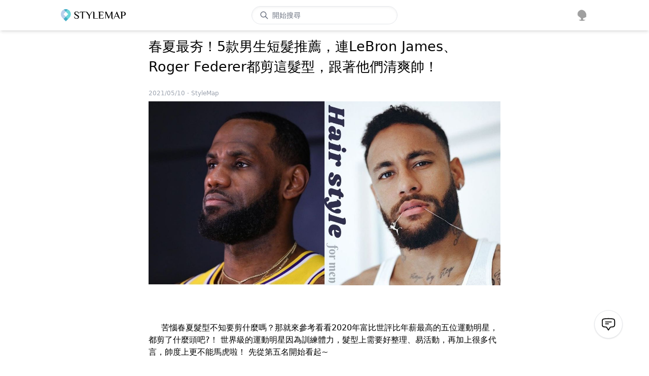

--- FILE ---
content_type: application/javascript; charset=UTF-8
request_url: https://cdn-next.style-map.com/_next/static/chunks/2743.80e4f121ed330654.js
body_size: 60977
content:
"use strict";(self.webpackChunk_N_E=self.webpackChunk_N_E||[]).push([[2743],{17057:function(e,t,n){n.d(t,{Z:function(){return s}});var r=n(85893);function s(){var e=useI18n();return(0,r.jsxs)("div",{className:"p-5",children:[(0,r.jsxs)("div",{className:"border-b py-5",children:[(0,r.jsxs)("div",{className:"flex items-center space-x-2",children:[(0,r.jsx)("div",{children:(0,r.jsx)(C.Image,{src:cdn("images/badge/guarantee256.png"),className:"w-8 h-8",alt:""})}),(0,r.jsx)("div",{className:"py-3 text-[1.4rem] font-medium",children:e("common:guarantee.detailTitle")})]}),(0,r.jsx)("div",{className:"py-1 font-light",children:e("common:guarantee.detailDesc")})]}),(0,r.jsx)("div",{className:"py-5",children:e("common:guarantee.details").map((function(e){var t=e.title,n=e.description;return(0,r.jsxs)("div",{children:[(0,r.jsx)(a,{children:t}),(0,r.jsx)(i,{children:n})]},t)}))})]})}var a=function(e){var t=e.children;return(0,r.jsx)("div",{className:"py-1 text-[1.1rem] font-medium",children:t})},i=function(e){var t=e.children;return(0,r.jsx)("div",{className:"text-gray-800 font-light pb-5",children:t})}},73657:function(e,t,n){n.d(t,{Z:function(){return l}});var r=n(30266),s=n(809),a=n.n(s),i="\n  query VendorProductOrders($userId: ID) {\n    vendorProductOrders(userId: $userId) {\n      id\n      amount\n      checkoutAt\n      discount\n      discountTag\n      vendorProductReceipts {\n        amount\n      }\n      orderBuyerInfo {\n        name\n        phone\n        studio\n        address\n        studioId\n      }\n    }\n  }\n";function o(e){return c.apply(this,arguments)}function c(){return(c=(0,r.Z)(a().mark((function e(t){var n,r,s;return a().wrap((function(e){for(;;)switch(e.prev=e.next){case 0:return n=t.userId,e.next=3,request(i,{userId:n});case 3:return r=e.sent,s=r.vendorProductOrders,e.abrupt("return",s.map((function(e){var t=e.vendorProductReceipts.sum((function(e){return e.amount}));return e.amountText=0===e.amount?"".concat((t-e.discount).currency()," (\u7f8e\u914d\u4ee3\u588a)"):e.amount.currency(),e.discountTag&&!e.discount&&(e.amountText=e.discountTag),e})));case 6:case"end":return e.stop()}}),e)})))).apply(this,arguments)}var u=n(85893);function l(e){var t=e.userId,n=e.callback,s=useI18n(),i=useStatic({records:[],fetching:!0}),c=i.state,l=i.mutate;useEffect((0,r.Z)(a().mark((function e(){return a().wrap((function(e){for(;;)switch(e.prev=e.next){case 0:return e.next=2,o({userId:t});case 2:c.records=e.sent,c.fetching=!1,l();case 5:case"end":return e.stop()}}),e)}))),[]);return(0,u.jsxs)(u.Fragment,{children:[(0,u.jsx)(d,{className:"font-bold text-sm px-5",values:[s("page:vendorProductReceipts.date"),s("page:vendorProductReceipts.amount"),s("page:vendorProductReceipts.detail")]}),(0,u.jsx)(p,{}),(0,u.jsxs)("div",{className:"flex-1 overflow-scroll text-sm pb-5 px-5",children:[c.records.map((function(e){return(0,u.jsx)(d,{className:"font-medium",values:[e.checkoutAt.ymd(),e.amountText,(0,u.jsx)("div",{onClick:function(){return function(e){h.openVendorProductReceiptDetail(e,t,n)}(e)},className:"border-gray-500 border-[0.125rem] rounded-[4px] px-[5px] py-[1px] cursor-pointer text-gray-600",children:(0,u.jsx)(Icon.Detail,{className:"w-4 h-4 text-gray-500"})},"detail")]},e.id)})),c.fetching?(0,u.jsx)("div",{className:"py-5",children:(0,u.jsx)(C.Loading,{})}):c.records.length?void 0:(0,u.jsx)("div",{className:"py-5 text-center text-gray-600",children:s("page:vendorProductReceipts.noRecords")})]})]})}var d=function(e){var t=e.values,n=e.className;return(0,u.jsxs)("div",{className:cn("flex space-x-3 items-center py-5",n),children:[(0,u.jsx)("div",{className:"flex-1",children:t[0]}),(0,u.jsx)("div",{className:"flex-1 text-center",children:t[1]}),(0,u.jsx)("div",{className:"min-w-[15%] flex justify-end text-right",children:t[2]})]})},p=function(){return(0,u.jsx)("div",{className:"border-b"})}},72743:function(e,t,n){n.r(t),n.d(t,{default:function(){return Sc}});var r=n(92809),a=n(159),i=n(85893);function o(e,t){var n=Object.keys(e);if(Object.getOwnPropertySymbols){var r=Object.getOwnPropertySymbols(e);t&&(r=r.filter((function(t){return Object.getOwnPropertyDescriptor(e,t).enumerable}))),n.push.apply(n,r)}return n}function c(e){for(var t=1;t<arguments.length;t++){var n=null!=arguments[t]?arguments[t]:{};t%2?o(Object(n),!0).forEach((function(t){(0,r.Z)(e,t,n[t])})):Object.getOwnPropertyDescriptors?Object.defineProperties(e,Object.getOwnPropertyDescriptors(n)):o(Object(n)).forEach((function(t){Object.defineProperty(e,t,Object.getOwnPropertyDescriptor(n,t))}))}return e}function u(e){var t=(0,a.Z)({},e);return(0,i.jsx)("div",{className:"my-6",children:(0,i.jsx)(C.Button,c({fullWidth:!0},t))})}var l=n(79903),d=n(85731);var p=function(e){return"phone"===e.mode?f:v},m=function(e){var t=e.mode,n=e.toggleMode,r={email:{Icon:d.Z,text:"panel:auth.phoneLogin"},phone:{Icon:l.Z,text:"panel:auth.emailLogin"}},s=useI18n(),a=r[t],o=a.Icon,c=a.text;return(0,i.jsxs)(u,{variant:"outlined",onClick:n,children:[(0,i.jsx)(o,{fontSize:"smail",className:"absolute left-3"}),s(c)]})},f=function(e){var t=e.phoneCodes,n=e.form,r=e.formLogin,s=e.t;return(0,i.jsxs)(i.Fragment,{children:[(0,i.jsx)(C.ComboBoxForm,{center:!0,form:n,field:"phoneCode",disableClearable:!0,options:t,label:s("panel:auth.location")}),(0,i.jsx)(C.InputForm,{label:s("panel:auth.phone"),form:n,field:"phone",onEnter:r,fullWidth:!0,center:!0}),(0,i.jsx)(u,{uid:"auth.login",variant:"main",check:n,onClick:r,children:s("panel:auth.continue")})]})},v=function(e){var t=e.form,n=e.formLogin,r=e.t;return(0,i.jsxs)(i.Fragment,{children:[(0,i.jsx)(C.InputForm,{type:"email",label:r("panel:auth.email"),form:t,field:"email",fullWidth:!0,center:!0}),(0,i.jsx)(C.InputForm,{type:"password",label:r("panel:auth.password"),form:t,field:"password",fullWidth:!0,center:!0}),(0,i.jsx)(u,{uid:"auth.login",variant:"main",check:t,onClick:n,children:r("panel:auth.continue")})]})},x=n(91164),y=n(80087),g=n(3023),b=n(30438),j=n(85637),k=["Icon"];function w(e,t){var n=Object.keys(e);if(Object.getOwnPropertySymbols){var r=Object.getOwnPropertySymbols(e);t&&(r=r.filter((function(t){return Object.getOwnPropertyDescriptor(e,t).enumerable}))),n.push.apply(n,r)}return n}function P(e){for(var t=1;t<arguments.length;t++){var n=null!=arguments[t]?arguments[t]:{};t%2?w(Object(n),!0).forEach((function(t){(0,r.Z)(e,t,n[t])})):Object.getOwnPropertyDescriptors?Object.defineProperties(e,Object.getOwnPropertyDescriptors(n)):w(Object(n)).forEach((function(t){Object.defineProperty(e,t,Object.getOwnPropertyDescriptor(n,t))}))}return e}var N=function(e){var t=e.children,n=e.Icon;return(0,i.jsxs)("div",{className:"flex min-h-[4.5rem]",children:[(0,i.jsx)("div",{className:"w-7 relative",children:(0,i.jsx)(n,{className:"absolute top-5",fontSize:"small"})}),t]})},I=function(e){var t=e.Icon,n=(0,x.Z)(e,k);return(0,i.jsx)(N,{Icon:t,children:(0,i.jsx)(C.InputForm,P({variant:"standard",fullWidth:!0},n))})},S=n(21023),O=n(60873),B=n(65464);var $=n(40037),D=n(30266),T=n(809),Z=n.n(T),M="\n  mutation($input: LoginInput!) {\n    login(input: $input) {\n      user {\n        name\n      }\n    }\n  }\n";function R(e){return A.apply(this,arguments)}function A(){return(A=(0,D.Z)(Z().mark((function e(t){var n,r,s;return Z().wrap((function(e){for(;;)switch(e.prev=e.next){case 0:return n=(0,a.Z)({},t),e.next=3,request(M,{input:n});case 3:return r=e.sent,s=r.login,e.abrupt("return",s.user);case 6:case"end":return e.stop()}}),e)})))).apply(this,arguments)}var U="\n  mutation($input: RegisterInput!) {\n    register(input: $input) {\n      user {\n        name\n      }\n    }\n  }\n";function q(e){return F.apply(this,arguments)}function F(){return(F=(0,D.Z)(Z().mark((function e(t){var n,r,s;return Z().wrap((function(e){for(;;)switch(e.prev=e.next){case 0:return n=(0,a.Z)({},t),e.next=3,request(U,{input:n});case 3:return r=e.sent,s=r.register,e.abrupt("return",s.user);case 6:case"end":return e.stop()}}),e)})))).apply(this,arguments)}function E(){var e=useStatic({step:"login",previousSteps:[],isOldUser:!1,phone:"",action:null,codeExpiredAt:null,resendPhoneCode:null,registerForm:{}}),t=e.state,n=e.mutate,r=useI18n(),s=useCurrent().refreshCurrent,a=usePanel(),i=function(){n({step:"login",previousSteps:[]})},o=r("login"===t.step?"panel:auth.loginOrRegister":"phoneCode"===t.step?"panel:auth.pleaseEnterPhoneCode":t.isOldUser?"panel:auth.continuePhoneValidate":"common:register",{phone:t.phone}),c=!!t.previousSteps.length,u=function(e){"phoneCode"===e&&mkt.authPhoneCode(),n({step:e,previousSteps:[].concat((0,$.Z)(t.previousSteps),[t.step])})},l=function(e){var t=e.name;$alert(r("panel:auth.welcomeBack",{name:t})),s(),a.close("auth"),i()},d=function(e){var t=e.toStep,n=e.loginSuccess,r=e.mutate,s=useI18n(),a=function(){var e=(0,D.Z)(Z().mark((function e(i){var o,c,u,l,d,p,m,f,v,h;return Z().wrap((function(e){for(;;)switch(e.prev=e.next){case 0:return r({action:"login"}),o=function(){if("phone"!==i.type)return i;var e=i.type,t=i.phoneCode,n=i.phone,r=i.password;return{type:e,key:i.key||parseInt(t)+n,password:r}},e.prev=2,e.next=5,R(o());case 5:c=e.sent,u=c.name,n({name:u}),e.next=25;break;case 10:e.prev=10,e.t0=e.catch(2),e.t1=e.t0.code,e.next="auth.noValidatedPhone"===e.t1?15:"auth.phoneCodeIsSending"===e.t1||"auth.phoneNeedCode"===e.t1?21:24;break;case 15:return l=i.phoneCode,d=i.phone,p=e.t0.params,m=p.gender,f=p.name,v=p.email,h=p.token,r({isOldUser:e.t0.params.enabled,registerForm:{phoneCode:l,phone:d,gender:m,name:f,email:v,token:h}}),e.t0.params.enabled&&alert(s("panel:auth.continueRegisterWithPhone")),t("register"),e.abrupt("return");case 21:return r({phone:e.t0.params.phone,codeExpiredAt:e.t0.params.codeExpiredAt,resendPhoneCode:function(){return a({type:"phone",key:e.t0.params.phone})}}),t("phoneCode"),e.abrupt("return");case 24:throw e.t0;case 25:case"end":return e.stop()}}),e,null,[[2,10]])})));return function(t){return e.apply(this,arguments)}}();return a}({onClose:i,toStep:u,loginSuccess:l,mutate:n}),p=function(e){var t=e.mutate,n=e.loginSuccess,r=e.toStep,s=function(){var e=(0,D.Z)(Z().mark((function e(a){var i,o,c,u,l,d,p,m,f,v;return Z().wrap((function(e){for(;;)switch(e.prev=e.next){case 0:return t({action:"register"}),i=a.phoneCode,o=a.phone,c=a.email,u=a.name,l=a.gender,d=a.code,p=a.token,m=a.birthday,f=parseInt(i)+o,e.prev=3,e.next=6,q({phone:f,email:c,name:u,gender:l,token:p,code:d,birthday:m});case 6:v=e.sent,n({name:v.name}),e.next=19;break;case 10:e.prev=10,e.t0=e.catch(3),e.t1=e.t0.code,e.next="auth.phoneCodeIsSending"===e.t1||"auth.phoneNeedCode"===e.t1?15:18;break;case 15:return t({phone:e.t0.params.phone,codeExpiredAt:e.t0.params.codeExpiredAt,resendPhoneCode:function(){return s(a)},registerForm:{phoneCode:i,phone:o,email:c,name:u,gender:l,token:p}}),r("phoneCode"),e.abrupt("return");case 18:throw e.t0;case 19:case"end":return e.stop()}}),e,null,[[3,10]])})));return function(t){return e.apply(this,arguments)}}();return s}({mutate:n,loginSuccess:l,toStep:u});return{state:t,mutate:n,login:d,register:p,toPreviousStep:function(){n({step:t.previousSteps.at(-1),previousSteps:t.previousSteps.slice(0,-1)})},toStep:u,onClose:i,previousAble:c,subtitle:o}}var L=n(49711);function W(e){var t=e.login;return function(){!function(e){var t=e.login,n=useLoading().setLoading,r=function(){var e=(0,D.Z)(Z().mark((function e(r){return Z().wrap((function(e){for(;;)switch(e.prev=e.next){case 0:return n("auth.google"),e.prev=1,e.next=4,t({type:"google",key:r.credential});case 4:return e.prev=4,n(null),e.finish(4);case 7:case"end":return e.stop()}}),e,null,[[1,,4,7]])})));return function(t){return e.apply(this,arguments)}}();useEffect((function(){google.accounts.id.initialize({client_id:"575724338372-beq96gvie9k99kh76m8pj8eb8udj2r50.apps.googleusercontent.com",callback:r}),google.accounts.id.renderButton(document.getElementById("googleSignIn"),{size:"large",width:400})}),[])}({login:t});var e=useState("phone"),n=(0,L.Z)(e,2),r=n[0],s=n[1],a=usePhoneCode().phoneCodes,i=useForm({phoneCode:{value:"886TW"},phone:{rule:"required"}}),o=useForm({email:{rule:"required|email"},password:{rule:"required"}});return{mode:r,toggleMode:function(){s("phone"===r?"email":"phone")},phoneCodes:a,form:"phone"===r?i:o,formLogin:"phone"===r?function(){return t({type:"phone",phoneCode:i.phoneCode.value,phone:i.phone.value})}:function(){return t({type:"email",key:o.email.value,password:o.password.value})}}}}function H(e){var t=e.state,n=e.register;return function(){var e=usePhoneCode().phoneCodes,r=useRouter().locale,s=useI18n(),a=useForm({phoneCode:{rule:"required",value:t.registerForm.phoneCode||"886TW"},phone:{rule:"required",value:t.registerForm.phone},email:{rule:"email",value:t.registerForm.email},name:{rule:"required",value:t.registerForm.name},gender:{rule:"required",value:t.registerForm.gender||"female"},birthday:{value:null}});return{phoneCodes:e,locale:r,submit:function(){var e;return n({phoneCode:a.phoneCode.value,phone:a.phone.value,email:a.email.value,name:a.name.value,gender:a.gender.value,token:t.registerForm.token,birthday:null===(e=a.birthday.value)||void 0===e?void 0:e.ymd()})},genderOptions:[{value:"female",text:s("panel:auth.female")},{value:"male",text:s("panel:auth.male")}],form:a}}}function Q(e,t){var n=Object.keys(e);if(Object.getOwnPropertySymbols){var r=Object.getOwnPropertySymbols(e);t&&(r=r.filter((function(t){return Object.getOwnPropertyDescriptor(e,t).enumerable}))),n.push.apply(n,r)}return n}function z(e){for(var t=1;t<arguments.length;t++){var n=null!=arguments[t]?arguments[t]:{};t%2?Q(Object(n),!0).forEach((function(t){(0,r.Z)(e,t,n[t])})):Object.getOwnPropertyDescriptors?Object.defineProperties(e,Object.getOwnPropertyDescriptors(n)):Q(Object(n)).forEach((function(t){Object.defineProperty(e,t,Object.getOwnPropertyDescriptor(n,t))}))}return e}var V="\n  mutation AskPhoneCall($phone: String!, $token: String) {\n    askPhoneCall(phone: $phone, token: $token)\n  }\n";function K(e,t){return G.apply(this,arguments)}function G(){return(G=(0,D.Z)(Z().mark((function e(t,n){var r,s;return Z().wrap((function(e){for(;;)switch(e.prev=e.next){case 0:return e.next=2,request(V,{phone:t,token:n});case 2:return r=e.sent,s=r.askPhoneCall,e.abrupt("return",s);case 5:case"end":return e.stop()}}),e)})))).apply(this,arguments)}function Y(e){var t=e.state,n=e.login,r=e.register;return function(){var e=useState(!1),s=(0,L.Z)(e,2),a=s[0],i=s[1],o=useState(t.codeExpiredAt.countDown()),c=(0,L.Z)(o,2),u=c[0],l=c[1],d=function(e){var t=e.state,n=e.login,r=e.register,s=useLoading().setLoading;return function(){var e=(0,D.Z)(Z().mark((function e(a){var i;return Z().wrap((function(e){for(;;)switch(e.prev=e.next){case 0:if(6===a.length){e.next=2;break}return e.abrupt("return");case 2:return s("panel.auth.sendPhoneCode"),i=function(){var e=(0,D.Z)(Z().mark((function e(){return Z().wrap((function(e){for(;;)switch(e.prev=e.next){case 0:if("login"!==t.action){e.next=4;break}return e.next=3,n({type:"phone",key:t.phone,password:a});case 3:return e.abrupt("return");case 4:return e.next=6,r(z({code:a},t.registerForm));case 6:case"end":return e.stop()}}),e)})));return function(){return e.apply(this,arguments)}}(),e.prev=4,e.next=7,i();case 7:return e.prev=7,s(null),e.finish(7);case 10:case"end":return e.stop()}}),e,null,[[4,,7,10]])})));return function(t){return e.apply(this,arguments)}}()}({state:t,login:n,register:r}),p=function(){var e=(0,D.Z)(Z().mark((function e(){var n,r,s;return Z().wrap((function(e){for(;;)switch(e.prev=e.next){case 0:return n=t.phone,r=t.registerForm.token,e.next=4,K(n,r);case 4:s=e.sent,$alert(s);case 6:case"end":return e.stop()}}),e)})));return function(){return e.apply(this,arguments)}}();return useEffect((function(){var e=setInterval((function(){var n=t.codeExpiredAt.diff()<0;l(t.codeExpiredAt.countDown()),i(n),n&&clearInterval(e)}),200);return function(){return clearInterval(e)}})),{resendable:a,countDown:u,resendPhoneCode:t.resendPhoneCode,sendPhoneCode:d,phoneCall:p}}}var _=ctx("panelAuth");function J(){return(0,i.jsx)(_.Provider,{value:useStoreFactory(E,{useStepLogin:W,useStepRegister:H,useStepPhoneCode:Y}),children:(0,i.jsx)(ee,{})})}var X={login:function(){var e=(0,useCtx("panelAuth").useStepLogin)(),t=e.mode,n=e.toggleMode,r=e.phoneCodes,s=e.form,a=e.formLogin,o=useI18n(),c=p({mode:t});return(0,i.jsxs)("div",{children:[(0,i.jsx)("div",{className:"pt-3",children:(0,i.jsx)(c,{phoneCodes:r,form:s,formLogin:a,t:o})}),(0,i.jsxs)("div",{className:"my-10 relative",children:[(0,i.jsx)("div",{className:"absolute inset-0 flex items-center","aria-hidden":"true",children:(0,i.jsx)("div",{className:"w-full border-t border-gray-300"})}),(0,i.jsx)("div",{className:"relative flex justify-center text-sm",children:(0,i.jsx)("span",{className:"px-2 bg-white text-gray-500",children:o("panel:auth.or")})})]}),(0,i.jsxs)("div",{children:[(0,i.jsxs)("div",{className:"relative hover:bg-gray-50",children:[(0,i.jsxs)(u,{uid:"auth.google",variant:"outlined",children:[(0,i.jsx)("div",{className:"w-4 h-4 absolute left-3",children:(0,i.jsx)(C.Image,{alt:"Google login",type:"contain",className:"w-4 h-4",src:cdn("google_login.png")})}),o("panel:auth.googleLogin")]}),(0,i.jsx)("div",{className:"opacity-[0.01] z-10 absolute top-0 left-0 right-0 bottom-0",id:"googleSignIn"})]}),(0,i.jsx)(m,{mode:t,toggleMode:n,t:o})]})]})},register:function(){var e=useI18n(),t=(0,useCtx("panelAuth").useStepRegister)(),n=t.phoneCodes,r=t.form,s=t.submit,a=t.genderOptions,o=t.locale;return(0,i.jsxs)("div",{className:"flex-1 overflow-scroll",children:[(0,i.jsx)(N,{Icon:y.Z,children:(0,i.jsx)(C.ComboBoxForm,{fullWidth:!0,variant:"standard",form:r,field:"phoneCode",disableClearable:!0,options:n,label:e("panel:auth.location")})}),(0,i.jsx)(I,{form:r,field:"phone",Icon:d.Z,label:e("panel:auth.phone"),helperText:e("panel:auth.helpTextPhone")}),(0,i.jsx)(I,{form:r,field:"email",Icon:l.Z,label:e("panel:auth.email"),helperText:e("panel:auth.helpTextEmail")}),(0,i.jsx)(I,{form:r,field:"name",Icon:g.Z,label:e("panel:auth.name")}),(0,i.jsx)(N,{Icon:b.Z,children:(0,i.jsx)(C.SelectForm,{label:e("panel:auth.gender"),form:r,field:"gender",options:a})}),(0,i.jsx)(N,{Icon:j.Z,children:(0,i.jsxs)("div",{className:"flex-1",children:[(0,i.jsx)("div",{className:"w-full",children:(0,i.jsx)(C.DatePickerForm,{label:e("panel:auth.birthday"),form:r,field:"birthday",className:"w-full",textColor:"text-black",disableFuture:!0})}),(0,i.jsx)("div",{className:"text-right text-xs text-black/[.6] opacity-50 mt-[-20px]",children:e("panel:auth.helpTextBirthday")})]})}),(0,i.jsxs)("p",{className:"text-[0.7rem] text-gray-500 py-1 text-center tracking-wider",children:[e("panel:auth.aggrementText"),(0,i.jsx)("a",{className:"text-blue-600 underline cursor-pointer hover:text-blue-700",target:"_blank",href:"https://style-map.com/terms?locale=".concat(o),rel:"noreferrer",children:e("panel:auth.aggrement")})]}),(0,i.jsx)("div",{className:"mt-3",children:(0,i.jsx)(C.Button,{variant:"main",check:r,onClick:s,className:"w-full",children:e("panel:auth.aggreAndContinue")})})]})},phoneCode:function(){var e=useI18n(),t=useCtx("panelAuth"),n=t.useStepPhoneCode,r=t.state,s=n(),a=s.countDown,o=s.resendable,c=s.resendPhoneCode,u=s.sendPhoneCode,l=s.phoneCall,d=r.registerForm.token;return(0,i.jsxs)("div",{children:[(0,i.jsxs)("div",{className:"flex min-h-[4.5rem] mx-auto max-w-xs",children:[(0,i.jsx)("div",{className:"w-7 relative",children:(0,i.jsx)(O.Z,{className:"absolute top-5",fontSize:"small"})}),(0,i.jsx)(C.Input,{label:e("panel:auth.phoneCode"),variant:"standard",onChange:u,center:!0,fullWidth:!0})]}),(0,i.jsxs)("div",{className:"text-center pt-5 text-sm flex items-center mx-auto justify-center",children:[(0,i.jsx)(B.Z,{fontSize:"small"}),(0,i.jsx)("span",{className:"px-1 w-12 inline-block",children:a}),(0,i.jsx)(C.Button,{sx:{fontSize:"0.75rem"},variant:"text",disabled:!o,onClick:c,children:e("panel:auth.resendPhoneCode")})]}),(0,i.jsx)("div",{className:"text-center",children:(0,i.jsxs)("div",{className:"cursor-pointer inline-flex items-center text-sm border-b",onClick:function(){d?confirm(e("panel:auth.phoneCallConfirm",{phone:r.phone}))&&l():l()},children:[(0,i.jsx)("div",{children:e(d?"panel:auth.cannotReceiveCode":"panel:auth.cannotReceiveCodeWithoutToken")}),(0,i.jsx)("div",{className:"rotate-180",children:(0,i.jsx)(S.Z,{fontSize:"inherit"})})]})})]})}},ee=function(){var e=useCtx("panelAuth"),t=e.step,n=e.onClose,r=e.previousAble,s=e.toPreviousStep,a=e.subtitle,o=X[t];return(0,i.jsxs)(C.Panel,{panel:"auth",noPadding:!0,onClose:n,noCloseBtn:r,children:[(0,i.jsx)(C.ButtonIcon,{className:"absolute text-gray-400 pt-2",visible:r,onClick:s,children:(0,i.jsx)(Icon.ChevronLeft,{})}),(0,i.jsxs)("div",{className:"px-10 py-6 w-auto sm:w-[30rem] text-gray-600 select-none flex flex-col",children:[(0,i.jsx)("div",{className:"text-5xl font-serif text-center tracking-wider",children:"StyleMap"}),(0,i.jsx)("div",{className:"py-2 text-center font-bold text-sm text-gray-500",dangerouslySetInnerHTML:{__html:a}}),(0,i.jsx)(o,{})]})]})},te=n(46901);function ne(e,t){var n=Object.keys(e);if(Object.getOwnPropertySymbols){var r=Object.getOwnPropertySymbols(e);t&&(r=r.filter((function(t){return Object.getOwnPropertyDescriptor(e,t).enumerable}))),n.push.apply(n,r)}return n}function re(e){for(var t=1;t<arguments.length;t++){var n=null!=arguments[t]?arguments[t]:{};t%2?ne(Object(n),!0).forEach((function(t){(0,r.Z)(e,t,n[t])})):Object.getOwnPropertyDescriptors?Object.defineProperties(e,Object.getOwnPropertyDescriptors(n)):ne(Object(n)).forEach((function(t){Object.defineProperty(e,t,Object.getOwnPropertyDescriptor(n,t))}))}return e}function se(){var e=useStatic({}),t=e.state,s=e.mutate;n.g.$alert=function(e,n){var a=uuid(),i="error"!==n;if(s((0,r.Z)({},a,{message:e,type:n,key:a,visible:!0,autoClose:i,close:function(){s((0,r.Z)({},a,re(re({},t[a]),{},{visible:!1})))}})),!i)return setTimeout(t[a].close,1e4);setTimeout(t[a].close,3e3)};var a=Object.values(t).map((function(e){var t=e.key,n=e.message,r=e.type,s=e.visible,a=e.close,o=e.autoClose;return(0,i.jsx)(C.Transition,{visible:s,children:(0,i.jsx)("div",{className:"py-1 opacity-95",onClick:a,children:(0,i.jsx)(te.Z,{severity:r,onClose:o?null:a,children:n})})},t)}));return(0,i.jsx)("div",{className:"fixed top-10 left-1/2 transform -translate-x-1/2 px-5 w-full max-w-3xl",style:{zIndex:1e3},children:a})}var ae={changeStep:function(){}};function ie(){return(0,i.jsx)(C.Panel,{noPadding:!0,panel:"phoneUpdate",children:(0,i.jsx)(oe,{})})}var oe=function(){var e=useState("phone"),t=(0,L.Z)(e,2),n=t[0],r=t[1],s=useI18n();ae.changeStep=r;return(0,i.jsxs)("div",{className:"py-5 px-5 max-w-[27rem] sm:px-10 sm:w-[27rem]  mx-auto",children:[(0,i.jsx)("div",{className:"pt-5 pb-12 text-xl font-bold",children:s("panel:phoneUpdate.title")}),"phone"===n?(0,i.jsx)(ue,{changeStep:r}):(0,i.jsx)(le,{})]})},ce=function(){var e=(0,D.Z)(Z().mark((function e(t){var n,r;return Z().wrap((function(e){for(;;)switch(e.prev=e.next){case 0:return n=t.phone,r=t.code,n||(n=ae.phone),"\n    mutation PhoneUpdate($phone: String!, $code: String) {\n      phoneUpdate(phone: $phone, code: $code)\n    }\n  ",e.prev=3,e.next=6,request("\n    mutation PhoneUpdate($phone: String!, $code: String) {\n      phoneUpdate(phone: $phone, code: $code)\n    }\n  ",{phone:n,code:r});case 6:e.next=18;break;case 8:e.prev=8,e.t0=e.catch(3),e.t1=e.t0.code,e.next="auth.phoneNeedCode"===e.t1||"auth.phoneCodeIsSending"===e.t1?13:17;break;case 13:return ae.phone=e.t0.params.phone,ae.codeExpiredAt=e.t0.params.codeExpiredAt,ae.changeStep("phoneCode"),e.abrupt("return");case 17:throw e.t0;case 18:case"end":return e.stop()}}),e,null,[[3,8]])})));return function(t){return e.apply(this,arguments)}}(),ue=function(){var e=useI18n(),t=useForm({phoneCode:{value:"886TW"},phone:{rule:"required"}}),n=usePhoneCode().phoneCodes,r=function(){var e=(0,D.Z)(Z().mark((function e(){var n;return Z().wrap((function(e){for(;;)switch(e.prev=e.next){case 0:return n="".concat(parseInt(t.phoneCode.value)).concat(t.phone.value),e.next=3,ce({phone:n});case 3:case"end":return e.stop()}}),e)})));return function(){return e.apply(this,arguments)}}();return(0,i.jsxs)(i.Fragment,{children:[(0,i.jsx)(C.ComboBoxForm,{form:t,field:"phoneCode",disableClearable:!0,options:n,label:e("panel:auth.location")}),(0,i.jsx)(C.InputForm,{label:e("panel:auth.phone"),form:t,field:"phone",onEnter:r,fullWidth:!0}),(0,i.jsx)(C.Button,{uid:"phoneUpdate.continue",check:t,onClick:r,fullWidth:!0,children:e("panel:auth.continue")})]})},le=function(){var e=useI18n(),t=useLoading().setLoading,n=usePanel().close,r=useState(!1),s=(0,L.Z)(r,2),a=s[0],o=s[1],c=useState(ae.codeExpiredAt.countDown()),u=(0,L.Z)(c,2),l=u[0],d=u[1],p=function(){clearInterval(ae.interval),ae.interval=setInterval((function(){var e=ae.codeExpiredAt.diff()<0;d(ae.codeExpiredAt.countDown()),o(e),e&&clearInterval(ae.interval)}),200)};useEffect((function(){return p(),function(){return clearInterval(ae.interval)}}));var m=function(){var r=(0,D.Z)(Z().mark((function r(s){return Z().wrap((function(r){for(;;)switch(r.prev=r.next){case 0:if(6===s.length){r.next=2;break}return r.abrupt("return");case 2:return t("phoneUpdate.sendPhoneCode"),r.prev=3,r.next=6,ce({code:s});case 6:n("phoneUpdate"),$alert(e("panel:phoneUpdate.success"));case 8:return r.prev=8,t(),r.finish(8);case 11:case"end":return r.stop()}}),r,null,[[3,,8,11]])})));return function(e){return r.apply(this,arguments)}}();return(0,i.jsxs)(i.Fragment,{children:[(0,i.jsxs)("div",{className:"flex min-h-[4.5rem] mx-auto max-w-xs",children:[(0,i.jsx)("div",{className:"w-7 relative",children:(0,i.jsx)(O.Z,{className:"absolute top-5",fontSize:"small"})}),(0,i.jsx)(C.Input,{label:e("panel:auth.phoneCode"),variant:"standard",onChange:m,center:!0,fullWidth:!0})]}),(0,i.jsxs)("div",{className:"text-center pt-5 text-sm flex items-center justify-center",children:[(0,i.jsx)(B.Z,{fontSize:"small"}),(0,i.jsx)("span",{className:"px-1 w-12 inline-block",children:l}),(0,i.jsx)(C.Button,{sx:{fontSize:"0.75rem"},variant:"text",disabled:!a,onClick:(0,D.Z)(Z().mark((function e(){return Z().wrap((function(e){for(;;)switch(e.prev=e.next){case 0:return e.next=2,ce({});case 2:p();case 3:case"end":return e.stop()}}),e)}))),children:e("panel:auth.resendPhoneCode")})]})]})};function de(){var e=useStatic({visible:!1,isStylistEvent:!1,onPaymentMethodChange:null}),t=e.state,n=e.mutate,r=usePaymentMethod(),s=r.method,a=r.selectedCard,o=r.cards,c=r.paymentMethodChange,u=r.isGooglePayReady,l=r.isApplePayReady,d=r.urlQueryParams,p=r.setUrlQueryParams,m=r.refreshConfig,f=r.isPayMethodSupported,v=r.setType;h.openPaymentMethod=function(e,r,s){t.isStylistEvent=s,t.visible=!0,v(r),p(e),n()},useEffect((function(){t.isPayMethodSupported=f,n()}),[f]);var x=function(){t.visible=!1,n()};return(0,i.jsx)(C.Modal,{visible:t.visible,close:x,noPadding:!0,children:function(){if(t.visible)return(0,i.jsx)(pe,{defaultMethod:s,defaultCard:a,cards:o,urlQueryParams:d,paymentMethodChange:c,isGooglePayReady:u,isApplePayReady:l,refreshConfig:m,isPayMethodSupported:f,isStylistEvent:t.isStylistEvent,closePanel:x})}()})}var pe=function(e){var t=e.defaultMethod,n=e.defaultCard,r=e.cards,s=e.urlQueryParams,a=e.paymentMethodChange,o=e.refreshConfig,c=e.isGooglePayReady,u=e.isApplePayReady,l=e.isPayMethodSupported,d=e.closePanel,p=useI18n(),m=useCurrent().user,f=usePanel().open,v=useStatic({method:t,selectCard:n}),x=v.state,y=v.mutate,g=x.method,b=x.selectCard,j=function(e,t){x.method=e,x.selectCard=t,y()},k=function(){return l.bindedCard?r.map((function(e){return(0,i.jsx)(me,{iconAlt:"creditcard",iconClass:"w-10 h-8",iconSrc:e.$imgUrl,iconType:"contain",text:(0,i.jsxs)("div",{children:[(0,i.jsxs)("div",{className:"text-sm",children:["****",e.last4]}),(0,i.jsx)("div",{className:"text-gray-400 text-xs",children:e.bankNameTw})]}),isChecked:(null===b||void 0===b?void 0:b.id)===e.id,onClick:function(){return j("bindedCard",e)}},e.id)})):""},w=function(){return u&&l.applePay?(0,i.jsx)(me,{iconAlt:"Apple Pay",iconClass:"w-10 h-8",iconSrc:cdn("images/apple_pay.png"),iconType:"contain",text:p("panel:paymentMethod.applePay"),isChecked:"applePay"===g,onClick:function(){return j("applePay")}}):""},P=function(){return c&&l.googlePay?(0,i.jsx)(me,{iconAlt:"Google Pay",iconClass:"w-10 h-8",iconSrc:cdn("images/googlePay3.png"),iconType:"contain",text:p("panel:paymentMethod.googlePay"),isChecked:"googlePay"===g,onClick:function(){return j("googlePay")}}):""},N=function(){return m?(0,i.jsx)(me,{iconAlt:"atm",iconClass:"w-10 h-8",iconSrc:cdn("images/atm.png"),iconType:"contain",text:p("panel:paymentMethod.atm"),isChecked:"atm"===g,onClick:function(){return j("atm")}}):""},I=function(){return(0,i.jsx)(me,{iconAlt:"zerocard",iconClass:"w-10 h-7",iconSrc:cdn("images/zerocard.png"),iconType:"contain",text:p("panel:paymentMethod.zerocard"),isChecked:"zerocard"===g,onClick:function(){return j("zerocard")}})},S=function(){return l.payoutPay?(0,i.jsx)(me,{iconAlt:"Payout Pay",iconClass:"w-10 h-8",iconSrc:cdn("svg/logo_no_bg.png"),iconType:"contain",text:p("panel:paymentMethod.payoutPay"),isChecked:"payout"===g,onClick:function(){return j("payout")}}):""},O=function(){return l.linePay?(0,i.jsx)(me,{iconAlt:"LINE Pay",iconClass:"w-10 h-7",iconSrc:cdn("images/line_pay.png"),iconType:"contain",text:p("panel:paymentMethod.linePay"),isChecked:"linePay"===g,onClick:function(){return j("linePay")}}):""},B=function(){return l.plusPay?(0,i.jsx)(me,{iconAlt:"Plus Pay",iconClass:"w-10 h-7",iconSrc:cdn("images/plus_pay.png"),iconType:"contain",text:p("panel:paymentMethod.plusPay"),isChecked:"plusPay"===g,onClick:function(){return j("plusPay")}}):""},$=function(){return l.cash?(0,i.jsx)(me,{iconAlt:"Cash",iconClass:"w-10 h-7",iconSrc:cdn("images/cash_pay.jpg"),iconType:"contain",text:p("panel:paymentMethod.cashPay"),isChecked:"cash"===g,onClick:function(){return j("cash")}}):""};return(0,i.jsxs)("div",{className:"sm:min-w-[22rem] flex flex-col",children:[(0,i.jsx)("div",{className:"text-center py-4 flex-shrink-0",children:p("panel:paymentMethod.title")}),(0,i.jsx)("div",{className:"p-5 sm:p-3 overflow-scroll",children:(0,i.jsxs)("div",{className:"px-5",children:[(0,i.jsx)(S,{}),(0,i.jsx)(w,{}),(0,i.jsx)(P,{}),(0,i.jsx)(k,{}),(0,i.jsx)(O,{}),(0,i.jsx)(B,{}),(0,i.jsx)(I,{}),(0,i.jsx)(N,{}),(0,i.jsx)($,{}),(0,i.jsx)("div",{className:"text-center text-business cursor-pointer pt-5 pb-3",onClick:function(){if(!m)return f("auth");h.openCardCreate({onSuccess:o,urlQueryParams:s})},children:p("panel:paymentMethod.cardCreate")})]})}),(0,i.jsxs)("div",{className:"p-5 pt-0 flex-shrink-0",children:[(0,i.jsx)("div",{className:"relative",children:(0,i.jsx)(C.Blur,{})}),(0,i.jsx)(C.Button,{uid:"paymentMethod.submit",fullWidth:!0,onClick:function(){a(g,b),d()},children:p("panel:paymentMethod.submit")})]})]})},me=function(e){var t=e.iconAlt,n=e.iconClass,r=e.iconSrc,s=e.iconType,a=e.text,o=e.isChecked,c=e.onClick;return(0,i.jsxs)("div",{className:"px-3 border-b flex items-center justify-between cursor-pointer h-[4.5rem]",onClick:c,children:[(0,i.jsxs)("div",{className:"flex items-center space-x-2",children:[(0,i.jsx)(C.Image,{alt:t,className:n,type:s,src:r}),(0,i.jsx)("div",{children:a})]}),(0,i.jsx)(Icon.Check,{className:cn({hidden:!o})})]})},fe="\n  mutation PaymentBindCard($prime: String!, $source: String) {\n    paymentBindCard(prime: $prime, source: $source)\n  }\n";function ve(e,t){return he.apply(this,arguments)}function he(){return(he=(0,D.Z)(Z().mark((function e(t,n){return Z().wrap((function(e){for(;;)switch(e.prev=e.next){case 0:return e.next=2,request(fe,{prime:t,source:n});case 2:case"end":return e.stop()}}),e)})))).apply(this,arguments)}function xe(){var e=useStatic({visible:!1,callback:null}),t=e.state,n=e.mutate,r=function(){var e=(0,D.Z)(Z().mark((function e(t){var n,r,s,a;return Z().wrap((function(e){for(;;)switch(e.prev=e.next){case 0:if(n=t.source,TPDirect.card.getTappayFieldsStatus().canGetPrime){e.next=5;break}return $alert("\u4fe1\u7528\u5361\u8a2d\u5b9a\u932f\u8aa4","error"),e.abrupt("return");case 5:return r=function(){return new Promise((function(e,t){return TPDirect.card.getPrime((function(n){0!==n.status&&($alert(n.msg,"error"),t(n.msg)),e(n.card.prime)}))}))},e.next=8,r();case 8:return s=e.sent,e.prev=9,e.next=12,ve(s,n);case 12:e.next=24;break;case 14:e.prev=14,e.t0=e.catch(9),e.t1=e.t0.code,e.next="payment.need3DAuth"===e.t1?19:23;break;case 19:if(a=e.t0.params.paymentUrl){e.next=22;break}return e.abrupt("return");case 22:window.location=a;case 23:throw e.t0;case 24:case"end":return e.stop()}}),e,null,[[9,14]])})));return function(t){return e.apply(this,arguments)}}();h.openCardCreate=function(){var e=(0,D.Z)(Z().mark((function e(r){var s,a;return Z().wrap((function(e){for(;;)switch(e.prev=e.next){case 0:s=r.onSuccess,a=r.urlQueryParams,t.visible=!0,t.urlQueryParams=a,t.onSuccess=s,n(),mkt.bindCardOpen();case 6:case"end":return e.stop()}}),e)})));return function(t){return e.apply(this,arguments)}}();var s=function(){t.visible=!1,n()};return(0,i.jsx)(C.Modal,{visible:t.visible,close:s,noPadding:!0,children:function(){if(t.visible)return(0,i.jsx)(ye,{urlQueryParams:t.urlQueryParams,onSuccess:t.onSuccess,createCard:r,closePanel:s})}()})}var ye=function(e){var t=e.urlQueryParams,n=e.onSuccess,r=e.createCard,s=e.closePanel,a=useI18n();useEffect((function(){TPDirect.card.setup({fields:{number:{element:o.current,placeholder:a("panel:createCreditCard.cardNo")},expirationDate:{element:c.current,placeholder:a("panel:createCreditCard.monthYear")},ccv:{element:u.current,placeholder:a("panel:createCreditCard.ccv")}},styles:{input:{color:"gray"},"input.ccv":{"font-size":"16px"},"input.expiration-date":{"font-size":"16px"},"input.card-number":{"font-size":"16px"},":focus":{color:"black"},".valid":{color:"black"},".invalid":{color:"red"}},isMaskCreditCardNumber:!0,maskCreditCardNumberRange:{beginIndex:6,endIndex:11}})}),[]);var o=useRef(null),c=useRef(null),u=useRef(null),l=function(){var e=(0,D.Z)(Z().mark((function e(){var n;return Z().wrap((function(e){for(;;)switch(e.prev=e.next){case 0:return n=JSON.stringify(t),e.next=3,r({source:n});case 3:return e.next=5,d();case 5:case"end":return e.stop()}}),e)})));return function(){return e.apply(this,arguments)}}(),d=function(){var e=(0,D.Z)(Z().mark((function e(){return Z().wrap((function(e){for(;;)switch(e.prev=e.next){case 0:n(),s(),mkt.bindCardSuccess();case 3:case"end":return e.stop()}}),e)})));return function(){return e.apply(this,arguments)}}();return(0,i.jsxs)("div",{className:"sm:max-w-[25rem] flex flex-col",children:[(0,i.jsx)("div",{className:"text-center py-4 flex-shrink-0",children:a("panel:createCreditCard.title")}),(0,i.jsxs)("div",{className:"p-5",children:[(0,i.jsx)("div",{ref:o,className:"rounded-md w-full h-10 border border-gray-400 p-2"}),(0,i.jsxs)("div",{className:"flex justify-between space-x-3 pt-6",children:[(0,i.jsx)("div",{ref:c,className:"rounded-md w-full h-10 border border-gray-400 p-2"}),(0,i.jsx)("div",{ref:u,className:"rounded-md w-full h-10 border border-gray-400 p-2"})]}),(0,i.jsx)("p",{className:"text-xs pt-4 pb-2",children:"\u672c\u516c\u53f8\u63a1\u7528\u55ac\u777f\u79d1\u6280TapPay\u91d1\u6d41\u4ea4\u6613\u7cfb\u7d71\uff0c\u6d88\u8cbb\u8005\u5237\u5361\u6642\u76f4\u63a5\u5728\u9280\u884c\u7aef\u7cfb\u7d71\u4e2d\u4ea4\u6613\uff0c\u672c\u516c\u53f8\u4e0d\u6703\u7559\u4e0b\u60a8\u7684\u4fe1\u7528\u5361\u8cc7\u6599\uff0c\u4ee5\u4fdd\u969c\u60a8\u7684\u6b0a\u76ca\uff0c\u8cc7\u6599\u50b3\u8f38\u904e\u7a0b\u63a1\u7528\u56b4\u5bc6\u7684SSL 2048 \u52a0\u5bc6\u6280\u8853\u4fdd\u8b77\uff0c\u8acb\u4f60\u653e\u5fc3\u3002"})]}),(0,i.jsx)("div",{className:"p-5 flex-shrink-0",children:(0,i.jsx)(C.Button,{uid:"createCard.submit",fullWidth:!0,onClick:function(){return l()},children:a("panel:createCreditCard.submit")})})]})};function ge(){var e=useCtx("prepayBooking"),t=e.step,n=e.steps;return(0,i.jsx)("div",{className:"pb-10 pt-4 px-10 border-b",children:(0,i.jsxs)("div",{className:"relative",children:[(0,i.jsx)("div",{className:"pt-[1px] bg-gray-300 top-0 translate-y-1/2"}),(0,i.jsx)("div",{className:"translate-y-1/2 transition-all duration-500 absolute bg-black pt-[1px] top-0 ".concat({category:"w-0",service:"w-1/4",other:"w-2/4",time:"w-3/4",prepay:"w-full"}[t])}),n.map((function(e){return(0,i.jsx)(be,{stepAt:t,step:e,steps:n},e)}))]})})}var be=function(e){var t=e.stepAt,n=e.step,r=e.steps,s=useI18n(),a=r.indexOf(t),o=r.indexOf(n);return(0,i.jsxs)("div",{className:"absolute -top-0.5 ".concat({category:"",service:"left-1/4",other:"left-2/4",time:"left-3/4",prepay:"right-0"}[n]),children:[(0,i.jsx)("div",{className:"transaction-all absolute p-[6px] rounded-full inline-block bg-black opacity-10  -translate-x-1/4 -translate-y-1/4 ".concat(n===t?"scale-100":"scale-0")}),(0,i.jsx)("div",{className:"transaction-all duration-500 absolute p-[3px] rounded-full ".concat(o<=a?"bg-black":"bg-gray-300")}),(0,i.jsx)("div",{className:"absolute -translate-x-1/2  translate-y-4 whitespace-nowrap",children:(0,i.jsx)("div",{className:"translate-x-0.5 ".concat(o<=a?"":"text-gray-300"," text-xs"),children:s({category:"panel:prepayBooking.step.category",service:"panel:prepayBooking.step.service",other:"panel:prepayBooking.step.other",time:"panel:prepayBooking.step.time",prepay:"panel:prepayBooking.step.prepay"}[n])})})]})},je=n(26215);var ke=function(e){var t=e.text,n=e.range,r=e.selectCategory,s=e.t;return(0,i.jsxs)("div",{className:"flex items-center justify-between cursor-pointer hover:bg-gray-50 p-3 border-b",onClick:function(){return r(t)},children:[(0,i.jsxs)("div",{className:"space-y-1",children:[(0,i.jsx)("div",{className:"font-bold",children:s("common:service.category.".concat(t))}),(0,i.jsx)("div",{className:"text-sm",children:n})]}),(0,i.jsx)("div",{children:(0,i.jsx)(je.Z,{})})]})};function we(e,t){var n=Object.keys(e);if(Object.getOwnPropertySymbols){var r=Object.getOwnPropertySymbols(e);t&&(r=r.filter((function(t){return Object.getOwnPropertyDescriptor(e,t).enumerable}))),n.push.apply(n,r)}return n}function Ce(e){for(var t=1;t<arguments.length;t++){var n=null!=arguments[t]?arguments[t]:{};t%2?we(Object(n),!0).forEach((function(t){(0,r.Z)(e,t,n[t])})):Object.getOwnPropertyDescriptors?Object.defineProperties(e,Object.getOwnPropertyDescriptors(n)):we(Object(n)).forEach((function(t){Object.defineProperty(e,t,Object.getOwnPropertyDescriptor(n,t))}))}return e}var Pe=function(e){var t=e.item,n=e.selectService,r=useState(!!t.shouldOpen),s=(0,L.Z)(r,2),a=s[0],o=s[1];return(0,i.jsxs)("div",{className:"cursor-pointer hover:bg-gray-50 p-3 border-b",onClick:function(){return o(!a)},children:[(0,i.jsx)(Ne,{item:t,isActive:a}),(0,i.jsx)("div",{className:cn("transition-all duration-300 overflow-hidden",a?"max-h-[200rem]":"max-h-0"),children:(0,i.jsx)(Ie,{item:t,selectService:n})})]})},Ne=function(e){var t=e.item,n=e.isActive,r=t.$type,s=t.$title,a=t.$originalRange,o=t.$remark,c=t.$range,u=t.isPublish,l=useI18n(),d="stylistService"===r||u?s:"(".concat(l("panel:my.services.unPublish"),") ").concat(s);return(0,i.jsxs)("div",{className:"flex items-center justify-between",children:[(0,i.jsxs)("div",{className:"space-y-1",children:[(0,i.jsx)("div",{className:"font-bold",children:d}),function(){if(a)return(0,i.jsx)("div",{className:"text-gray-400 text-sm line-through",children:a})}(),function(){if(o)return(0,i.jsx)("div",Ce({className:"text-gray-500 text-xs"},o.rawHtml()))}()]}),(0,i.jsx)("div",{className:"flex-1 px-1"}),(0,i.jsx)("div",{className:"text-sm mr-1 shrink-0",children:c}),(0,i.jsx)("div",{children:(0,i.jsx)("div",{className:cn("transition-all",n?"rotate-90":"rotate-0"),children:(0,i.jsx)(je.Z,{})})})]})},Ie=function(e){var t=e.item,n=e.selectService,r=useI18n(),s=t.$serviceTimeText,a=t.description,o=t.hairBrands;return(0,i.jsxs)("div",{className:"space-y-5 py-5",children:[(0,i.jsx)("div",Ce({className:"text-sm"},a.rawHtml())),(0,i.jsx)(Se,{brands:o,t:r}),(0,i.jsxs)("div",{className:"space-y-1",children:[(0,i.jsx)("div",{className:"font-bold text-sm",children:r("panel:prepayBooking.detail.serviceTime")}),(0,i.jsxs)("div",{className:"text-xs",children:[" ",s," "]})]}),(0,i.jsx)("div",{children:(0,i.jsx)(C.Button,{fullWidth:!0,onClick:function(){return n(t)},children:r("panel:prepayBooking.detail.bookTime")})})]})},Se=function(e){var t=e.brands,n=e.t;return null!==t&&void 0!==t&&t.length?(0,i.jsxs)("div",{className:"space-y-1 overflow-scroll",children:[(0,i.jsx)("div",{className:"font-bold text-sm",children:n("panel:prepayBooking.detail.hairBrands")}),(0,i.jsx)("div",{className:"space-y-2",children:t.map((function(e){return(0,i.jsxs)("div",{className:"flex items-center shrink-0",children:[(0,i.jsx)("div",{className:"ml-2 mr-3",children:(0,i.jsx)(C.Image,{className:"w-8 h-8",src:e.url,alt:"logo"})}),(0,i.jsx)("div",{className:"text-xs",children:e.name})]},e.id)}))})]}):null};var Oe=n(29208);var Be=n(61903);var $e=function(e){var t=e.notesChange,n=e.t;return(0,i.jsxs)("div",{className:"pb-2",children:[(0,i.jsx)("div",{className:"font-bold",children:n("panel:prepayBooking.detail.remark")}),(0,i.jsx)("div",{className:"py-3",children:(0,i.jsx)(Be.Z,{fullWidth:!0,multiline:!0,placeholder:n("panel:prepayBooking.detail.option"),onChange:t})})]})},De=n(75771),Te="\n  mutation bookingCreate($input: BookingCreateInput!) {\n    bookingCreate(input: $input)\n  }\n";function Ze(e){return Me.apply(this,arguments)}function Me(){return(Me=(0,D.Z)(Z().mark((function e(t){return Z().wrap((function(e){for(;;)switch(e.prev=e.next){case 0:return e.next=2,request(Te,{input:t});case 2:case"end":return e.stop()}}),e)})))).apply(this,arguments)}var Re=n(67189);var Ae=function(e){var t=e.finalPayment,n=e.paymentMethod,r=e.t;return!t||(!!n||($alert(r("page:common.needMethod"),"error"),!1))},Ue=function(e){return"discount"===e.$type?e.id:0},qe=function(e,t){var n=t.map((function(e){return Fe(e)}));if("discount"!==e.$type)return[Fe(e)].concat((0,$.Z)(n));var r=e.serviceList.map((function(e){return{id:parseInt(e.id),price:0}}));return[].concat((0,$.Z)(r),(0,$.Z)(n))},Fe=function(e){var t=e.minPrice>0?e.minPrice:0;return{id:parseInt(e.service.id),price:t}},Ee="\n  query Config($prepayAmount: Int!, $stylistId: ID!) {\n    prepayPolicy(prepayAmount: $prepayAmount) {\n      title\n      content\n    }\n    depositConfig(stylistId: $stylistId) {\n      remainDeposit\n    }\n  }\n";function Le(e){return We.apply(this,arguments)}function We(){return(We=(0,D.Z)(Z().mark((function e(t){var n,r,s,a,i;return Z().wrap((function(e){for(;;)switch(e.prev=e.next){case 0:return n=t.prepayAmount,r=t.stylistId,e.next=3,request(Ee,{prepayAmount:n,stylistId:r});case 3:return s=e.sent,a=s.prepayPolicy,i=s.depositConfig,e.abrupt("return",{prepayPolicy:a,depositConfig:i});case 7:case"end":return e.stop()}}),e)})))).apply(this,arguments)}var He="\n  query BookingDurationResolver($input: BookingDurationResolverInput!) {\n    bookingDurationResolver(input: $input)\n  }\n";function Qe(e){return ze.apply(this,arguments)}function ze(){return(ze=(0,D.Z)(Z().mark((function e(t){var n,r;return Z().wrap((function(e){for(;;)switch(e.prev=e.next){case 0:return e.next=2,request(He,{input:t});case 2:return n=e.sent,r=n.bookingDurationResolver,e.abrupt("return",r);case 5:case"end":return e.stop()}}),e)})))).apply(this,arguments)}var Ve=n(53201);function Ke(e,t){var n="undefined"!==typeof Symbol&&e[Symbol.iterator]||e["@@iterator"];if(!n){if(Array.isArray(e)||(n=function(e,t){if(!e)return;if("string"===typeof e)return Ge(e,t);var n=Object.prototype.toString.call(e).slice(8,-1);"Object"===n&&e.constructor&&(n=e.constructor.name);if("Map"===n||"Set"===n)return Array.from(e);if("Arguments"===n||/^(?:Ui|I)nt(?:8|16|32)(?:Clamped)?Array$/.test(n))return Ge(e,t)}(e))||t&&e&&"number"===typeof e.length){n&&(e=n);var r=0,s=function(){};return{s:s,n:function(){return r>=e.length?{done:!0}:{done:!1,value:e[r++]}},e:function(e){throw e},f:s}}throw new TypeError("Invalid attempt to iterate non-iterable instance.\nIn order to be iterable, non-array objects must have a [Symbol.iterator]() method.")}var a,i=!0,o=!1;return{s:function(){n=n.call(e)},n:function(){var e=n.next();return i=e.done,e},e:function(e){o=!0,a=e},f:function(){try{i||null==n.return||n.return()}finally{if(o)throw a}}}}function Ge(e,t){(null==t||t>e.length)&&(t=e.length);for(var n=0,r=new Array(t);n<t;n++)r[n]=e[n];return r}function Ye(e){return _e.apply(this,arguments)}function _e(){return(_e=(0,D.Z)(Z().mark((function e(t){var n,r,s,a,i,o,c,u,l,d,p,m,f,v;return Z().wrap((function(e){for(;;)switch(e.prev=e.next){case 0:if(r=t.state,s=t.nextStep,a=t.selectTimeSlot,i=r.source,o=r.serviceMap,c=r.stylistServices,u=r.isModel,l=i.category,d=i.serviceKey,p=i.otherIds,i.startTime&&(r.startTime=dayjs(i.startTime)),Je(r,l,o)){e.next=6;break}return e.abrupt("return");case 6:return e.next=8,s(!0);case 8:if(Xe(r,d,o)){e.next=10;break}return e.abrupt("return");case 10:return e.next=12,s(!0);case 12:if(et(r,p,c)){e.next=14;break}return e.abrupt("return");case 14:return e.next=16,s();case 16:if(r.startTime){e.next=18;break}return e.abrupt("return");case 18:return m=function(){if("discount"===r.service.$type)return[];var e=parseInt(r.service.service.id),t=r.others.map((function(e){return parseInt(e.service.id)}));return[e].concat((0,$.Z)(t))}(),e.next=22,(0,Ve.Z)({userId:r.stylistUserId,duration:r.duration,startDate:r.startTime.ymd(),campaignId:null===(n=r.service.campaign)||void 0===n?void 0:n.id,serviceIds:m,isModel:u,endDate:r.startTime.ymd()});case 22:if(f=e.sent,v=r.startTime.slot(),!f[0].closedSlots.includes(v)){e.next=26;break}return e.abrupt("return");case 26:return e.next=28,a(r.startTime);case 28:case"end":return e.stop()}}),e)})))).apply(this,arguments)}var Je=function(e,t,n){return!!n[t]&&(e.category=t,!0)},Xe=function(e,t,n){var r=n[e.category].infos.find((function(e){return e.$key===t}));return!!r&&(e.service=r,!0)},et=function(e,t,n){var r,s=n.keyBy("id"),a=Ke(t);try{for(a.s();!(r=a.n()).done;){var i=r.value,o=s[i];if(!o)return!1;e.otherDic[i]=!0,e.others.push(o)}}catch(c){a.e(c)}finally{a.f()}return!0},tt=["category","service","other","time","prepay"],nt=!1;function rt(){var e=usePaymentMethod(),t=e.method,r=e.methodParams,s=e.feeResolver,a=e.installment,i=useCurrent().user,o=usePanel(),c=useI18n(),u=useStatic({stylistId:0,startTime:null,isStudioAccount:0,callback:null,previous:[],defaultPrepayAmount:0,isModel:!1,applyFormId:0}),l=u.state,d=u.mutate,p=(0,De.Z)({userId:l.stylistUserId}),m=p.services,f=p.serviceMap,v=p.stylistServices,x=function(){o.close("prepayBooking"),l.startTime=null,l.callback&&l.callback()},y=function(e){var t=e.user,n=e.state,r=e.callback,s=useI18n(),a=(0,Re.Z)(),i=a.fetchPrime,o=a.paymentUrlCallback;return(0,D.Z)(Z().mark((function e(){var a,c,u,l,d,p,m,f,v,h,x,y,g,b,j,k,w,C,P,N,I,S,O,B,$;return Z().wrap((function(e){for(;;)switch(e.prev=e.next){case 0:if(a=n.stylistUserId,c=n.startTime,u=n.duration,l=n.service,d=n.isModel,p=n.applyFormId,m=n.others,f=n.minPayment,v=n.prepayAmount,h=n.paymentMethod,x=n.paymentMethodParams,y=n.finalPayment,g=n.notes,mkt.prepayBookingClick(),t.id!==a){e.next=4;break}return e.abrupt("return",$alert(s("panel:prepayBooking.notAvailable"),"error"));case 4:if(Ae({finalPayment:y,paymentMethod:h,t:s})){e.next=6;break}return e.abrupt("return");case 6:return b=t.name,j=t.phone,k=t.gender,w=function(){$alert(s("panel:prepayBooking.success")),r(a),mkt.prepayBooking({stylistUserId:a,amount:v,user:t})},C=function(e){r(e),mkt.prepayBooking({stylistUserId:a,amount:v,user:t})},P=function(e){var n=e.paymentUrl,r=e.method;if(!n)return $alert("\u4ea4\u6613\u5931\u6557","error");mkt.prepayBooking({stylistUserId:a,amount:v,user:t}),"zerocard"!==r?o({method:r,paymentUrl:n}):window.location=n},N=c.add(u,"minute").dateTime(),I=Ue(l),S=qe(l,m),O={name:b,phone:j,gender:k},B={stylistUserId:a,minPayment:f,prepayAmount:v,payAmount:y,startTime:c.dateTime(),endTime:N,discountId:I,services:S,isModel:d,applyFormId:p,customer:O,payMethod:h||"atm",payMethodParams:x,source:"web",notes:g},e.next=17,i({method:h,amount:y});case 17:return null!==($=e.sent)&&void 0!==$&&$.prime&&(B.payMethod=$.method,B.payMethodParams.prime=$.prime),e.prev=19,e.next=22,Ze(B);case 22:w(),e.next=33;break;case 25:e.prev=25,e.t0=e.catch(19),e.t1=e.t0.code,e.next="payment.remitBankAccount"===e.t1?30:"payment.redirectTocallbackUrl"===e.t1?31:32;break;case 30:return e.abrupt("return",C(e.t0.params.sender.id));case 31:return e.abrupt("return",P({paymentUrl:e.t0.params.paymentUrl,method:B.payMethod}));case 32:throw e.t0;case 33:case"end":return e.stop()}}),e,null,[[19,25]])})))}({user:i,state:l,callback:function(e){x(),$messenger.talkToUser(e)}});l.paymentMethod=t,l.paymentMethodParams=r,l.installment=a,l.openPaymentMethod=function(){var e=st(l);h.openPaymentMethod({type:"prepayBooking",path:window.location.pathname,source:e},"prepayBooking")},l.services=m,l.serviceMap=f,l.stylistServices=v,useEffect((function(){l.source&&m.length&&(nt||(l.forceParseSource=!1,nt=!0,Ye({state:l,nextStep:j,selectTimeSlot:P})))}),[l.services]),useEffect((function(){l.forceParseSource&&l.source&&m.length&&nt&&(l.forceParseSource=!1,Ye({state:l,nextStep:j,selectTimeSlot:P}))}),[l.forceParseSource]),useEffect((function(){l.finalPayment&&(l.finalPayment=I(l),d())}),[t,a]);var g=function(e){var t,n=e.category,r=e.discountId;if(n){var s=null===(t=l.serviceMap[n])||void 0===t?void 0:t.infos;if(s){var a="discount_".concat(r),i=s.find((function(e){return e.$key===a}));i&&(i.shouldOpen=!0,l.previous=[tt[0]],l.category=n,l.service=i,l.step=tt[1],d())}}};if(n.g.$openPrepayBooking=function(e){var t=e.stylistId,n=e.stylistUserId,r=e.stylistName,s=e.callback,a=e.source,i=e.defaultDiscountId,c=e.defaultDiscountCategory,u=e.isModel,p=e.applyFormId,m=e.forceParseSource,f=e.defaultPrepayAmount,v=e.defaultMinPayment;l.stylistId=t,l.stylistUserId=n,l.stylistName=r,l.source=a,l.defaultPrepayAmount=f||0,l.forceParseSource=m,l.step="category",l.previous=[],l.category="",l.service={},l.otherDic={},l.others=[],l.callback=s,l.prepayPolicy=[],l.notes="",l.isModel=!!p&&0===f,l.applyFormId=p,l.defaultMinPayment=v,g({discountId:i,category:c}),u&&(l.previous=[tt[0]],l.category="other",l.step=tt[1],l.isModel=!0,d()),d(),setTimeout((function(){g({discountId:i,category:c})}),100),o.open("prepayBooking"),mkt.bookingOpen(n)},!l.stylistId)return{state:l,closeBookingPanel:x};var b=function(){var e=(0,D.Z)(Z().mark((function e(){var t,n,r,s;return Z().wrap((function(e){for(;;)switch(e.prev=e.next){case 0:return t=l.stylistUserId,n=l.service,r=function(){return"discount"===n.$type?n.id:n.service.id}(),s=l.others.map((function(e){return e.service.id})),e.next=6,Qe({userId:t,type:n.$type,typeParams:{id:r},addServiceIds:s});case 6:l.duration=e.sent,l.durationText=getServiceTimeText(l.duration,c);case 8:case"end":return e.stop()}}),e)})));return function(){return e.apply(this,arguments)}}(),j=function(){var e=(0,D.Z)(Z().mark((function e(t){var n;return Z().wrap((function(e){for(;;)switch(e.prev=e.next){case 0:if("other"!==l.step){e.next=3;break}return e.next=3,b();case 3:if(n=tt.indexOf(l.step),l.previous=[].concat((0,$.Z)(l.previous),[l.step]),l.step=tt[n+1],!t){e.next=8;break}return e.abrupt("return");case 8:d();case 9:case"end":return e.stop()}}),e)})));return function(t){return e.apply(this,arguments)}}(),k=function(){var e=l.others.length;switch(l.step){case"prepay":return l.prepayAmount?c("panel:prepayBooking.submit.prepay"):c("panel:prepayBooking.submit.book");case"other":return e?c("panel:prepayBooking.submit.add",{count:e}):c("panel:prepayBooking.submit.no");default:return""}}(),w=function(){var e=(0,D.Z)(Z().mark((function e(){return Z().wrap((function(e){for(;;)switch(e.prev=e.next){case 0:if("other"!==l.step){e.next=2;break}return e.abrupt("return",j());case 2:return e.next=4,y();case 4:case"end":return e.stop()}}),e)})));return function(){return e.apply(this,arguments)}}(),C=c("panel:prepayBooking.title",{name:l.stylistName,interpolation:{escapeValue:!1}}),P=function(){var e=(0,D.Z)(Z().mark((function e(t){return Z().wrap((function(e){for(;;)switch(e.prev=e.next){case 0:if(i){e.next=2;break}return e.abrupt("return",o.open("auth"));case 2:if(mkt.selectBookingTime(t.ymdhm()),l.startTime=t,l.paymentDetails=[],l.finalPayment=0,N(),l.prepayAmount){e.next=9;break}return e.abrupt("return",j());case 9:return e.next=11,S();case 11:j();case 12:case"end":return e.stop()}}),e)})));return function(t){return e.apply(this,arguments)}}(),N=function(){var e=l.defaultPrepayAmount,t=l.stylistName,n=l.service,r=l.others,s=l.startTime,a=l.durationText,o=l.defaultMinPayment;l.minPayment=o||(e?2*e:n.minPayment+r.map((function(e){return e.minPayment})).sum()),l.prepayAmount=o?Math.floor(o/2):e||n.prepayAmount+r.map((function(e){return e.prepayAmount})).sum();var u=[[c("panel:prepayBooking.detail.bookTime"),s.format("YYYY/MM/DD (dd) HH:mm")],[c("panel:prepayBooking.detail.bookStylist"),t],[c("panel:prepayBooking.detail.serviceItems"),n.$title]],d=r.map((function(e){return e.service.name})).join(" + ");d&&u.push([c("panel:prepayBooking.detail.otherItems"),d]),u.push([c("panel:prepayBooking.detail.serviceDuration"),a]),l.bookingDetails=u,l.userDetails=[[c("panel:prepayBooking.detail.name"),"".concat(i.name," ").concat(c("panel:prepayBooking.detail.".concat(i.gender)))],[c("panel:prepayBooking.detail.phone"),i.phone]]},I=function(e){var t=e.minPayment,n=e.prepayAmount,r=e.remainDeposit,a=Math.min(n,r),i=r-a,o=n-a,u=s(o),d=o+u;return l.subtotal=o,l.paymentDetails=[[c("panel:prepayBooking.detail.minPayment"),t.currency()],[c("panel:prepayBooking.detail.prepayAmount"),n.currency(),"text-red-500 font-bold"]],u>0&&l.paymentDetails.push([c("panel:userBooking.zerocardFee"),u.currency()]),a>0&&l.paymentDetails.push([c("panel:prepayBooking.detail.depositUsed"),"-".concat(a.currency()," (").concat(c("panel:prepayBooking.detail.remainAmount"),": ").concat(i.currency(),")")]),d!==n&&l.paymentDetails.push([c("panel:prepayBooking.detail.payAmount"),d.currency(),"text-red-500 font-bold"]),d},S=function(){var e=(0,D.Z)(Z().mark((function e(){var t,n,r;return Z().wrap((function(e){for(;;)switch(e.prev=e.next){case 0:return e.next=2,Le({prepayAmount:l.prepayAmount,stylistId:l.stylistId});case 2:t=e.sent,n=t.prepayPolicy,r=t.depositConfig,l.prepayPolicy=n,l.remainDeposit=r.remainDeposit,l.finalPayment=I(l);case 8:case"end":return e.stop()}}),e)})));return function(){return e.apply(this,arguments)}}();return{state:l,title:C,submit:w,submitText:k,steps:tt,nextStep:j,previousStep:function(){"time"===l.step&&(l.startTime=null),l.step=l.previous.at(-1),l.previous=l.previous.slice(0,-1),d()},selectCategory:function(e){l.category=e,j()},selectService:function(e){l.service=e,l.otherDic={},l.others=[],j()},toggleOther:function(e){var t=e.id;if(l.otherDic[t])return l.otherDic[t]=!1,l.others=l.others.filter((function(e){return e.id!==t})),void d();l.otherDic[t]=!0,l.others.push(e),d()},isOtherSelect:function(e){return l.otherDic[e.id]},selectTimeSlot:P,notesChange:function(e){l.notes=e.target.value},prepayBooking:y,closeBookingPanel:x,showPreviousBtn:function(){return(!l.applyFormId||"time"!==l.step)&&0!=l.previous.length}}}var st=function(e){var t=e.category,n=e.service,r=e.others,s=e.startTime,a=e.stylistId,i=e.stylistUserId,o=e.stylistName,c=e.defaultPrepayAmount,u=e.defaultMinPayment,l=e.applyFormId;return{category:t,serviceKey:n.$key,otherIds:r.map((function(e){return e.id})),startTime:s.dateTime(),stylistId:a,stylistUserId:i,stylistName:o,defaultPrepayAmount:c,defaultMinPayment:u,applyFormId:l}},at=ctx("prepayBooking"),it={category:function(){var e=useCtx("prepayBooking"),t=e.services,n=e.selectCategory,r=useI18n();return(0,i.jsx)("div",{className:"space-y-1",children:t.map((function(e){var t=e.name,s=e.priceText;return(0,i.jsx)(ke,{text:t,range:s,selectCategory:n,t:r},t)}))})},service:function(){var e=useCtx("prepayBooking"),t=e.category,n=e.selectService,r=e.serviceMap[t].infos;return(0,i.jsx)("div",{className:"space-y-1",children:r.map((function(e,t){return(0,i.jsx)(Pe,{item:e,selectService:n},t)}))})},other:function(){var e=useCtx("prepayBooking"),t=e.stylistServices,n=e.service,r=e.toggleOther,s=e.isOtherSelect;return(0,i.jsx)("div",{children:function(){var e=["59","65","103"];if("stylistService"===n.$type)return t.filter((function(t){return!e.includes(t.service.id)})).filter((function(e){return e.service.id!==n.service.id}));var r=n.serviceList.map((function(e){return e.id})).trueDic();return t.filter((function(t){return!e.includes(t.service.id)})).filter((function(e){return!r[e.service.id]}))}().map((function(e){return(0,i.jsxs)("div",{onClick:function(){return r(e)},className:"flex items-center justify-between cursor-pointer hover:bg-gray-50 p-3 border-b",children:[(0,i.jsxs)("div",{className:"space-y-1",children:[(0,i.jsx)("div",{className:"font-bold",children:e.$title}),(0,i.jsx)("div",{className:"text-sm",children:e.$range})]}),(0,i.jsx)(Icon.Check,{className:cn({hidden:!s(e)})})]},e.id)}))})},time:function(){var e,t=useCtx("prepayBooking"),n=t.startTime,r=t.stylistUserId,s=t.service,a=t.isModel,o=t.others,c=t.duration,u=t.selectTimeSlot,l=function(){if("discount"===s.$type)return[];var e=parseInt(s.service.id),t=o.map((function(e){return parseInt(e.service.id)}));return[e].concat((0,$.Z)(t))}();return(0,i.jsx)("div",{children:(0,i.jsx)(Oe.Z,{startAt:n,userId:r,duration:c,campaignId:null===(e=s.campaign)||void 0===e?void 0:e.id,serviceIds:l,isModel:a,onClick:u})})},prepay:function(){var e=useI18n(),t=useCtx("prepayBooking"),n=t.service,r=t.bookingDetails,s=t.userDetails,a=t.paymentDetails,o=t.prepayPolicy,c=t.notesChange,u=t.openPaymentMethod,l=t.finalPayment,d=t.subtotal;return(0,i.jsxs)("div",{className:"space-y-5",children:[(0,i.jsx)(C.PaymentDetail,{title:e("panel:prepayBooking.detail.book"),items:r}),(0,i.jsx)(C.PaymentDetail,{title:e("panel:prepayBooking.detail.user"),items:s}),"discount"===n.$type&&(0,i.jsx)(C.PaymentDiscount,{title:n.$title,originalRange:n.$originalRange,remark:n.$remark,range:n.$range,description:n.description}),(0,i.jsx)($e,{notesChange:c,t:e}),(0,i.jsx)(C.PaymentDetail,{title:e("panel:prepayBooking.detail.payment"),items:a}),l>0&&(0,i.jsx)(C.PaymentSelect,{type:"prepayBooking",openPaymentMethod:u,amount:d}),(0,i.jsx)(C.PaymentPolicy,{title:e("panel:prepayBooking.detail.policy"),policy:o})]})}};function ot(){var e=useStoreFactory(rt),t=usePanel(),n=e.previousStep,r=e.closeBookingPanel,s=e.showPreviousBtn;return(0,i.jsx)(C.Modal,{visible:t.visible("prepayBooking"),close:r,previous:n,showPreviousBtn:s&&s(),noPadding:!0,children:(0,i.jsx)(at.Provider,{value:e,children:(0,i.jsx)(ct,{})})})}var ct=function(){var e=useCtx("prepayBooking"),t=e.step,n=e.title,r=e.submit,s=e.submitText;if(!e.stylistId)return null;var a=it[t];return(0,i.jsxs)("div",{className:"flex flex-col sm:w-[28rem] sm:max-h-[35rem] select-none",children:[(0,i.jsxs)("div",{className:"flex-shrink-0",children:[(0,i.jsx)("div",{className:"text-center py-4 truncate max-w-[80%] mx-auto",children:n}),(0,i.jsx)(ge,{})]}),(0,i.jsx)("div",{className:"p-5 overflow-scroll",children:(0,i.jsx)(a,{})}),(0,i.jsx)("div",{className:"relative",children:(0,i.jsx)(C.Blur,{})}),function(){if(s)return(0,i.jsx)("div",{className:"flex-shrink-0 p-5 pt-0",children:(0,i.jsx)(C.Button,{uid:"prepayBooking.submit",fullWidth:!0,onClick:r,children:s})})}()]})},ut="\n  query Booking($id: ID!){\n    booking(id: $id){\n      id\n      name\n      gender\n      phone\n      startTime\n      endTime\n      realPayment\n      minPayment\n      source\n      state\n      showQRCode\n      payByMapPay\n      prepayAmount\n      mapPayRewards\n      prepayDeposit\n      hairmapId\n      usedReward\n      usedDeposit\n      createdAt\n      notes\n      passersbyCategory\n      remainDeposit\n      remainReward\n      maxRewardUseRate\n      isCommented\n      paymentMethod\n      isTechnicalAssistance\n      assistanceAt\n      isOther\n      isModel\n      isPassed\n      productFundLog {\n        id\n        studioPricing\n        fund\n        note\n      }\n      stylist{\n        id\n        user{\n          avatar\n          id\n          name\n        }\n        studio{\n          id\n          name\n          address\n        }\n        mapPaySupported\n      }\n      customer{\n        id\n        name\n        phone\n        gender\n      }\n      discount{\n        id\n        name\n        originalMinPrice\n        originalMaxPrice\n        discountType\n        value\n        limitDay\n        limitTimeSlot\n        limitCustomer\n        type\n        deadline\n        description\n        campaign{\n          name\n        }\n      }\n      services{\n        minPrice\n        maxPrice\n        finalPrice\n        service{\n          id\n          name\n        }\n      }\n      products{\n        product\n        name\n        finalPrice\n        quantity\n        cost\n        hairBrand{\n          name\n          url\n        }\n      }\n      user{\n        id\n        avatar\n      }\n      noteImages{\n        photo{\n          large {\n            url\n          }\n          small {\n            url\n          }\n        }\n      }\n    }\n  }\n";function lt(e){return dt.apply(this,arguments)}function dt(){return(dt=(0,D.Z)(Z().mark((function e(t){var n,r;return Z().wrap((function(e){for(;;)switch(e.prev=e.next){case 0:return e.next=2,request(ut,{id:t});case 2:return n=e.sent,r=n.booking,e.abrupt("return",r);case 5:case"end":return e.stop()}}),e)})))).apply(this,arguments)}function pt(e){var t=e.booking,n=e.bookingStateDic,r=e.discountLimits,s=e.t;!function(){var e=t.state,r=t.startTime,a=t.endTime;t.$serviceDate=r.ymdDash(),t.$serviceTime="".concat(r.hm()," - ").concat(a.hm());var i=function(e){return t.payByMapPay?"paid":2===e&&t.realPayment>0?"notPaid":3==e?"cancel":n[e]||"unknown"}(e);t.$i18nState=s("common:booking.state.".concat(i)),t.$stateColor=function(e){switch(e){case"checked":return"text-green-500";case"notPaid":return"text-red-400";case"paid":return"text-black";default:return"text-gray-600"}}(i)}();t.$studioDetails=function(){var e=t.stylist.studio;return e?[[s("panel:userBooking.studioName"),e.name],[s("panel:userBooking.studioAddress"),e.address]]:[]}(),t.$serviceDetails=t.services.map((function(e){var n=2===t.state?e.finalPrice.currency():"";return[e.service.name,n]})),t.$serviceTitle=2===t.state?s("panel:userBooking.buyService"):s("panel:userBooking.bookService"),t.$productDetails=t.products.map((function(e){return[e.name,"".concat(e.finalPrice.currency()," x ").concat(e.quantity)]}));!function(){var e=t.discount;if(e){var n=e.name,a=e.originalMinPrice,i=e.originalMaxPrice;e.$title=n,e.$originalRange="".concat(s("common:originalPrice"),": ").concat(getPriceRangeText(a,i,s)),e.$range=getDiscountPrice(e,s),e.$remark=mt(e,r,s)}}()}var mt=function(e,t,n){var r=ft(e,t,n),s=vt(e.deadline,n);return s?"".concat(r,"\n").concat(s):r},ft=function(e,t,n){var r=e.limitCustomer,s=e.limitDay,a=e.limitTimeSlot;if(0===r)return"";var i=t[r],o="common:discount.limit";return 5===r?n("".concat(o,".").concat(i),{day:s}):6!==r||7===r?n("".concat(o,".").concat(i),{time:a.slotToTime()}):n("".concat(o,".").concat(i))},vt=function(e,t){return 2147483647===e?"":t("common:discount:effectiveUntil",{date:dayjs(1e3*e).format("YYYY/MM/DD")})},ht="\n  query PrepayPolicy($prepayAmount: Int!) {\n    prepayPolicy(prepayAmount: $prepayAmount) {\n      title\n      content\n    }\n  }\n";function xt(e){return yt.apply(this,arguments)}function yt(){return(yt=(0,D.Z)(Z().mark((function e(t){var n,r;return Z().wrap((function(e){for(;;)switch(e.prev=e.next){case 0:return e.next=2,request(ht,{prepayAmount:t});case 2:return n=e.sent,r=n.prepayPolicy,e.abrupt("return",r);case 5:case"end":return e.stop()}}),e)})))).apply(this,arguments)}var gt="\n  query Config($stylistId: ID!) {\n    me {\n      mapPayRewards\n    }\n    depositConfig(stylistId: $stylistId) {\n      remainDeposit\n    }\n  }\n";function bt(e){return jt.apply(this,arguments)}function jt(){return(jt=(0,D.Z)(Z().mark((function e(t){var n,r,s;return Z().wrap((function(e){for(;;)switch(e.prev=e.next){case 0:return e.next=2,request(gt,{stylistId:t});case 2:return n=e.sent,r=n.me,(s=n.depositConfig).mapPayRewards=(null===r||void 0===r?void 0:r.mapPayRewards)||0,e.abrupt("return",s);case 7:case"end":return e.stop()}}),e)})))).apply(this,arguments)}function kt(){var e=useI18n(),t=useCurrent().user,n=useBookingConfig(),r=n.bookingStateDic,s=n.discountLimits,a=useStatic({booking:null,prepayPolicy:[]}),i=a.state,o=a.mutate;useEffect((function(){t&&i.booking&&u(i.booking)}),[t,i.booking]);var c=function(){var t=(0,D.Z)(Z().mark((function t(n){var a;return Z().wrap((function(t){for(;;)switch(t.prev=t.next){case 0:return t.next=2,lt(n);case 2:return pt({booking:a=t.sent,bookingStateDic:r,discountLimits:s,t:e}),t.next=6,xt(a.prepayAmount);case 6:i.prepayPolicy=t.sent,i.booking=a,o();case 9:case"end":return t.stop()}}),t)})));return function(e){return t.apply(this,arguments)}}(),u=function(){var e=(0,D.Z)(Z().mark((function e(t){var n,r,s;return Z().wrap((function(e){for(;;)switch(e.prev=e.next){case 0:if(2===t.state){e.next=2;break}return e.abrupt("return");case 2:if(!t.payByMapPay){e.next=4;break}return e.abrupt("return");case 4:return e.next=6,bt(t.stylist.id);case 6:n=e.sent,r=n.mapPayRewards,s=n.remainDeposit,t.remainReward=r,t.remainDeposit=s;case 11:case"end":return e.stop()}}),e)})));return function(t){return e.apply(this,arguments)}}();return{prepayPolicy:i.prepayPolicy,getBooking:function(){return i.booking},openPaymentMethod:function(){return h.openPaymentMethod({type:"checkoutBooking",path:window.location.pathname,source:{bookingId:i.booking.id}},"checkoutBooking")},refreshBooking:c}}function wt(e){var t=usePaymentMethod().feeResolver,n=e.realPayment,r=e.prepayAmount,s=e.maxRewardUseRate,a=function(){var t=e.realPayment,n=e.prepayAmount,r=e.payByMapPay,s=e.remainDeposit,a=e.usedDeposit;return r?a:Math.min(s,t-n)}(),i=n-r-a,o=function(t,n){if(e.payByMapPay)return e.usedReward;var r=Math.min(Math.floor(n*s),t);return Math.min(e.remainReward,r)}(i,n),c=t(i-o);return{subTotal:i,paymentExcludeFee:i-o,finalPayment:i-o+c,usedDeposit:a,maxRewardUseRate:s,usedReward:o,fee:c}}function Ct(e){var t=e.booking,n=e.openPaymentMethod,r=useI18n(),s=t.realPayment,a=t.prepayAmount,o=t.payByMapPay,c=t.state,u=wt(t),l=u.subTotal,d=u.paymentExcludeFee,p=u.finalPayment,m=u.usedDeposit,f=u.maxRewardUseRate,v=u.usedReward,h=u.fee,x=p!==s,y=l&&l!==s&&l!==p,g=function(e){if(t.payByMapPay)return"";var n=t.remainDeposit-e;return" (".concat(r("panel:userBooking.remainDeposit"),": ").concat(n.currency(),")")}(m),b=p>0&&2===c&&!o;return(0,i.jsxs)(i.Fragment,{children:[(0,i.jsx)(C.PaymentDetail,{title:r("panel:userBooking.payment"),items:function(){if(a>0&&1===c)return[[r("panel:userBooking.minPayment"),t.minPayment.currency()],[r("panel:userBooking.prepay"),t.prepayAmount.currency()]];if(2!==c)return[];var e=[[r("panel:userBooking.total"),s.currency()]];return a>0&&e.push([r("panel:userBooking.prepay"),"-".concat(a.currency())]),m>0&&e.push([r("panel:userBooking.depositUsed"),"-".concat(m.currency()).concat(g)]),y&&e.push([r("panel:userBooking.subTotal"),l.currency()]),v&&e.push([f>=1?r("panel:userBooking.rewardUsed"):r("panel:userBooking.rewardUsedRate",{maxRate:100*f}),"-".concat(v.currency())]),h>0&&e.push([r("panel:userBooking.zerocardFee"),h.currency()]),x&&e.push([r("panel:userBooking.final"),p.currency(),cn({"text-red-500 font-bold":!o})]),e}()}),b&&(0,i.jsx)(C.PaymentSelect,{type:"checkoutBooking",amount:d,openPaymentMethod:n})]})}var Pt="\n  mutation bookingCancel($input: BookingCancelInput!) {\n\t  bookingCancel(input: $input)\n  }\n";function Nt(e,t,n){return It.apply(this,arguments)}function It(){return(It=(0,D.Z)(Z().mark((function e(t,n,r){return Z().wrap((function(e){for(;;)switch(e.prev=e.next){case 0:return e.next=2,request(Pt,{input:{id:t,state:"customerCancel",cancelType:n,cancelOtherReason:r}});case 2:case"end":return e.stop()}}),e)})))).apply(this,arguments)}var St=n(6014);function Ot(e){var t=e.booking,n=e.closePanel,r=e.refreshBooking,s=useI18n(),a=useCurrent().user,o=t.payByMapPay,c=t.isCommented,u=t.isModel,l=t.isPassed,d=t.state,p=function(){h.openBookingCancelReasons({bookingId:t.id,callback:m})},m=function(){var e=(0,D.Z)(Z().mark((function e(n){var s,a;return Z().wrap((function(e){for(;;)switch(e.prev=e.next){case 0:return s=n.cancelType,a=n.cancelOtherReason,e.next=3,Nt(t.id,s,a);case 3:r(t.id);case 4:case"end":return e.stop()}}),e)})));return function(t){return e.apply(this,arguments)}}(),f=function(){return h.openStylistReviewCreate({bookingId:t.id,callback:function(){return r(t.id)}})},v=function(e){var t=e.booking,n=e.refreshBooking,r=e.closePanel,s=useI18n(),a=useCurrent().user,i=usePaymentMethod(),o=i.method,c=i.methodParams,u=wt(t).finalPayment,l=t||{},d=l.id,p=l.stylist,m=function(){var e=(0,D.Z)(Z().mark((function e(){return Z().wrap((function(e){for(;;)switch(e.prev=e.next){case 0:return $alert(s("panel:userBooking.paySuccess")),e.next=3,n(d);case 3:mkt.checkoutBooking({stylistUserId:p.user.id,amount:u});case 4:case"end":return e.stop()}}),e)})));return function(){return e.apply(this,arguments)}}(),f={amount:u,type:"checkoutBooking",typeParams:{bookingId:d},method:o,methodParams:c},v=(0,St.Z)({input:f,byVisitor:!a,onSuccess:m,onAtm:function(){r(),$messenger.talkToUser(p.user.id),mkt.checkoutBooking({stylistUserId:p.user.id,amount:u})},onZerocard:function(){r(),mkt.checkoutBooking({stylistUserId:p.user.id,amount:u})}});return(0,D.Z)(Z().mark((function e(){return Z().wrap((function(e){for(;;)switch(e.prev=e.next){case 0:if(mkt.checkoutBookingClick(),p.mapPaySupported){e.next=3;break}return e.abrupt("return",$alert(s("panel:userBooking.notSupportStylePay"),"error"));case 3:if("googlePay"!==o&&"cash"!==o){e.next=7;break}return e.next=6,v();case 6:return e.abrupt("return");case 7:if(confirm(s("panel:userBooking.payByStylePay"))){e.next=9;break}return e.abrupt("return");case 9:return e.next=11,v();case 11:case"end":return e.stop()}}),e)})))}({booking:t,refreshBooking:r,closePanel:n}),x=t?o?t.hairmapId!==(null===a||void 0===a?void 0:a.id)?null:{submit:f,type:c?"reviewed":"review",text:s(c?"panel:userBooking.reviewed":"panel:userBooking.review"),variant:"contained",disabled:c}:2===d?{submit:v,type:"checkout",text:s("panel:userBooking.checkout"),variant:"contained",disabled:!1}:1===d?l&&u?{submit:f,type:c?"reviewed":"review",text:s(c?"panel:userBooking.reviewed":"panel:userBooking.review"),variant:"contained",disabled:c}:{submit:p,type:"cancel",text:s("panel:userBooking.cancel"),variant:"outlined",disabled:!1}:null:null;return(0,i.jsx)("div",{className:"flex-shrink-0 p-5 pt-0",children:!!x&&(0,i.jsx)(C.Button,{uid:"userBooking.submit",fullWidth:!0,variant:x.variant,disabled:x.disabled,onClick:x.submit,children:x.text})})}function Bt(){var e=useStatic({visible:!1,callback:null}),t=e.state,n=e.mutate,r=useI18n(),s=kt(),a=s.prepayPolicy,o=s.getBooking,c=s.openPaymentMethod,u=s.refreshBooking;h.openUserBooking=function(){var e=(0,D.Z)(Z().mark((function e(r,s){return Z().wrap((function(e){for(;;)switch(e.prev=e.next){case 0:return e.next=2,u(r);case 2:t.callback=s,t.visible=!0,n();case 5:case"end":return e.stop()}}),e)})));return function(t,n){return e.apply(this,arguments)}}();var l=function(){n({visible:!1})},d=function(){var e=(0,D.Z)(Z().mark((function e(n){var r;return Z().wrap((function(e){for(;;)switch(e.prev=e.next){case 0:return e.next=2,u(n);case 2:r=o(),t.callback&&t.callback(r);case 4:case"end":return e.stop()}}),e)})));return function(t){return e.apply(this,arguments)}}();return(0,i.jsx)(C.Modal,{visible:t.visible,close:l,noPadding:!0,children:(0,i.jsx)(C.ModalHeader,{title:r("panel:userBooking.title"),children:function(){if(t.visible)return(0,i.jsx)($t,{booking:o(),prepayPolicy:a,openPaymentMethod:c,closePanel:l,refreshBooking:d})}()})})}var $t=function(e){var t=e.booking,n=e.prepayPolicy,r=e.closePanel,s=e.refreshBooking,a=e.openPaymentMethod,o=useI18n(),c=t.$studioDetails,u=t.$serviceTitle,l=t.$serviceDetails,d=t.$productDetails,p=t.discount;return(0,i.jsxs)(i.Fragment,{children:[(0,i.jsx)("div",{className:"p-5 overflow-scroll",children:(0,i.jsxs)("div",{className:"space-y-5",children:[(0,i.jsx)(Dt,{booking:t,t:o}),(0,i.jsx)(C.PaymentDetail,{title:o("panel:userBooking.bookStudio"),items:c}),(0,i.jsx)(C.PaymentDetail,{title:u,items:l}),(0,i.jsx)(C.PaymentDetail,{title:o("panel:userBooking.buyProduct"),items:d}),p&&(0,i.jsx)(C.PaymentDiscount,{title:p.$title,originalRange:p.$originalRange,remark:p.$remark,range:p.$range,description:p.description}),(0,i.jsx)(Ct,{booking:t,openPaymentMethod:a}),(0,i.jsx)(C.PaymentPolicy,{title:o("panel:prepayBooking.detail.policy"),policy:n})]})}),(0,i.jsx)("div",{className:"relative",children:(0,i.jsx)(C.Blur,{})}),(0,i.jsx)(Ot,{booking:t,closePanel:r,refreshBooking:s})]})},Dt=function(e){var t=e.booking,n=e.t,r=t.$serviceDate,s=t.$serviceTime,a=t.stylist,o=t.$i18nState,c=t.$stateColor;return(0,i.jsxs)("div",{className:"pt-2 pb-5 flex space-x-3 border-b",children:[(0,i.jsx)("div",{children:(0,i.jsx)(C.Image,{className:"w-20 h-20 rounded-full",src:a.user.avatar})}),(0,i.jsxs)("div",{className:"text-right text-sm space-y-1",children:[(0,i.jsx)("div",{children:n("panel:userBooking.date")}),(0,i.jsx)("div",{children:n("panel:userBooking.time")}),(0,i.jsx)("div",{children:n("panel:userBooking.stylist")}),(0,i.jsx)("div",{children:n("panel:userBooking.state")})]}),(0,i.jsxs)("div",{className:"text-sm space-y-1",children:[(0,i.jsx)("div",{children:r}),(0,i.jsx)("div",{children:s}),(0,i.jsx)("div",{children:a.user.name}),(0,i.jsx)("div",{className:c,children:o})]})]})};function Tt(){var e=useCtx("stylistBooking").useModifyBookingTime,t=usePanel(),n=e();if(!n)return"";var r=n.date,s=n.setDate,a=n.form,o=n.availableSlots,c=n.durations,u=n.submit,l=n.loadStylistSchedule,d=function(){var e=(0,D.Z)(Z().mark((function e(t){return Z().wrap((function(e){for(;;)switch(e.prev=e.next){case 0:return e.next=2,l(t);case 2:s(t);case 3:case"end":return e.stop()}}),e)})));return function(t){return e.apply(this,arguments)}}();return(0,i.jsx)(C.Modal,{visible:t.visible("modifyBookingTime"),close:function(){return t.close("modifyBookingTime")},children:(0,i.jsxs)("div",{className:"sm:w-[25rem]",children:[(0,i.jsx)("div",{className:"text-center pt-1 pb-5",children:"\u4fee\u6539\u6642\u9593"}),(0,i.jsx)(C.DatePicker,{className:"w-full",label:"\u9810\u7d04\u65e5\u671f",value:r,onChange:d}),(0,i.jsx)(C.ComboBoxForm,{label:"\u9810\u7d04\u6642\u9593",variant:"standard",field:"startSlot",form:a,options:o()}),(0,i.jsx)(C.ComboBoxForm,{label:"\u670d\u52d9\u6642\u9593",variant:"standard",field:"durationSlot",form:a,options:c()}),(0,i.jsx)(C.Button,{uid:"modifyBookingTime.submit",className:"w-full",check:a,onClick:u,children:"\u9001\u51fa"})]})})}function Zt(){var e=useCtx("stylistBooking").useModifyBookingStylist,t=usePanel(),n=e();if(!n)return"";var r=n.stylistOptions,s=n.stylist,a=n.setStylist,o=n.submit;return(0,i.jsx)(C.Modal,{visible:t.visible("modifyBookingStylist"),close:function(){return t.close("modifyBookingStylist")},children:(0,i.jsxs)("div",{className:"sm:w-[25rem]",children:[(0,i.jsx)("div",{className:"text-center pt-1 pb-5",children:"\u66f4\u63db\u8a2d\u8a08\u5e2b"}),(0,i.jsx)(C.ComboBox,{label:"\u9078\u64c7\u8a2d\u8a08\u5e2b",variant:"standard",options:r,value:s,onChange:function(e){return a(e)}}),(0,i.jsx)(C.Button,{uid:"modifyBookingStylist.submit",className:"w-full",onClick:o,children:"\u9001\u51fa"})]})})}function Mt(){var e=useCtx("stylistBooking").useModifyBookingRemark,t=useState(!1),n=(0,L.Z)(t,2),r=n[0],s=n[1],a=useI18n(),o=usePanel(),c=e();if(!c)return"";var u=c.setRemark,l=c.remark,d=c.noteSmallImageUrls,p=c.submit,m=function(){var e=(0,D.Z)(Z().mark((function e(t){return Z().wrap((function(e){for(;;)switch(e.prev=e.next){case 0:return e.prev=0,e.next=3,p(t);case 3:e.next=8;break;case 5:throw e.prev=5,e.t0=e.catch(0),e.t0;case 8:return e.prev=8,s(!1),e.finish(8);case 11:case"end":return e.stop()}}),e,null,[[0,5,8,11]])})));return function(t){return e.apply(this,arguments)}}();return(0,i.jsx)(C.Modal,{visible:o.visible("modifyBookingRemark"),close:function(){return o.close("modifyBookingRemark")},noPadding:!0,children:(0,i.jsx)(C.ModalHeader,{title:"\u4fee\u6539\u5099\u8a3b",children:(0,i.jsxs)(i.Fragment,{children:[(0,i.jsxs)("div",{className:"overflow-auto p-5",children:[(0,i.jsx)(C.Input,{className:"w-full",label:"\u9810\u7d04\u5099\u8a3b",variant:"standard",value:l,onChange:function(e){return u(e)},multiline:!0}),(0,i.jsx)("div",{className:"pt-5 pb-2 text-xs text-black/60",children:"\u9644\u52a0\u8cc7\u6599"}),(0,i.jsx)("div",{className:"pb-5",children:(0,i.jsx)(C.SelectPhoto,{uid:"bookingNoteImage.submit",max:"15",isSubmit:r,onFinished:m,onError:function(e,t){$alert(a(e,t),"error"),s(!1)},defaultImages:d})})]}),(0,i.jsx)("div",{className:"relative",children:(0,i.jsx)(C.Blur,{})}),(0,i.jsx)("div",{className:"flex shrink-0 p-5",children:(0,i.jsx)(C.Button,{uid:"modifyBookingRemark.submit",className:"w-full",onClick:function(){s(!0)},children:"\u9001\u51fa"})})]})})})}var Rt="\n  query CustomerBookings($customerId: ID!, $input: PaginationInput!){\n    customerBookings(id: $customerId, input: $input){\n      id\n      startTime\n      realPayment\n      state\n      payByMapPay\n      notes\n      services{\n        service{\n          name\n        }\n      }\n    }\n  }\n";function At(e){return Ut.apply(this,arguments)}function Ut(){return(Ut=(0,D.Z)(Z().mark((function e(t){var n,r,s,a,i,o;return Z().wrap((function(e){for(;;)switch(e.prev=e.next){case 0:return n=t.customerId,r=t.offset,s=t.limit,a={offset:r,limit:s},e.next=4,request(Rt,{customerId:n,input:a});case 4:return i=e.sent,o=i.customerBookings,e.abrupt("return",o);case 7:case"end":return e.stop()}}),e)})))).apply(this,arguments)}function qt(e){return Ft.apply(this,arguments)}function Ft(){return(Ft=(0,D.Z)(Z().mark((function e(t){var n,r,s,a,i,o,c,u;return Z().wrap((function(e){for(;;)switch(e.prev=e.next){case 0:return n=t.customerId,r=t.state,s=t.mutate,a=t.bookingStateDic,i=t.t,o=20,r.fetching=!0,s(),e.prev=4,e.next=7,At({customerId:n,offset:r.bookings.length,limit:o});case 7:c=e.sent,u=r.bookings.keyBy("id"),c.forEach((function(e){u[e.id]||(Et({booking:e,bookingStateDic:a,t:i}),r.bookings.push(e))})),r.finish=c.length<o;case 11:return e.prev=11,r.fetching=!1,s(),e.finish(11);case 15:case"end":return e.stop()}}),e,null,[[4,,11,15]])})))).apply(this,arguments)}var Et=function(e){var t=e.booking,n=e.bookingStateDic,r=e.t,s=t.services,a=t.state,i=t.payByMapPay,o=t.realPayment;t.$serviceText=s.map((function(e){return e.service.name})).join(", ");var c=function(e){return t.payByMapPay?"paid":2===e&&t.assistanceAt?"alreadySplit":2===e&&t.isTechnicalAssistance&&!t.assistanceAt?"notSplit":2===e&&t.realPayment>0?"notPaid":n[e]||"unknown"}(a);t.$i18nState=r("common:booking.state.".concat(c)),t.$stateColor=function(e){switch(e){case"checked":return"text-green-500";case"notPaid":case"notSplit":return"text-red-400";case"paid":return"text-black";default:return"text-gray-600"}}(c),i&&(t.$i18nState="".concat(t.$i18nState," ").concat(r("panel:bookingRecords.amount",{amount:o.currency()})))};function Lt(e,t){var n=Object.keys(e);if(Object.getOwnPropertySymbols){var r=Object.getOwnPropertySymbols(e);t&&(r=r.filter((function(t){return Object.getOwnPropertyDescriptor(e,t).enumerable}))),n.push.apply(n,r)}return n}function Wt(e){for(var t=1;t<arguments.length;t++){var n=null!=arguments[t]?arguments[t]:{};t%2?Lt(Object(n),!0).forEach((function(t){(0,r.Z)(e,t,n[t])})):Object.getOwnPropertyDescriptors?Object.defineProperties(e,Object.getOwnPropertyDescriptors(n)):Lt(Object(n)).forEach((function(t){Object.defineProperty(e,t,Object.getOwnPropertyDescriptor(n,t))}))}return e}function Ht(){var e=useI18n(),t=useBookingConfig().bookingStateDic,n=useStatic({bookings:[],fetching:!0,finish:!1}),r=n.state,s=n.mutate,a=useCtx("stylistBooking"),o=a.booking,c=a.customer,u=a.refreshCustomer,l=usePanel();if(useEffect((function(){c&&(r.bookings=[],r.finish=!1,qt({customerId:c.id,state:r,mutate:s,bookingStateDic:t,t:e}))}),[c]),!c)return"";return(0,i.jsx)(C.Modal,{visible:l.visible("bookingCustomer"),close:function(){return l.close("bookingCustomer")},children:(0,i.jsxs)("div",{className:"sm:w-[25rem] flex flex-col",children:[(0,i.jsx)("div",{className:"text-center py-1",children:"\u9867\u5ba2\u8cc7\u6599"}),(0,i.jsxs)("div",{className:"p-3 flex-1 overflow-scroll",children:[(0,i.jsx)(Qt,{customer:c}),(0,i.jsx)(zt,{customer:c}),function(){if(c.notes)return(0,i.jsxs)("div",{className:"pb-1",children:[(0,i.jsx)("div",{className:"text-sm font-medium pt-5 pb-1",children:"\u5099\u8a3b"}),(0,i.jsx)("p",Wt({className:"text-sm"},c.notes.rawHtml()))]})}(),(0,i.jsx)("div",{className:"text-sm font-medium pt-5",children:"\u9810\u7d04\u7d00\u9304"}),(0,i.jsxs)("div",{className:"flex-1 overflow-scroll text-sm",onScroll:infinite((function(){r.finish||r.fetching||qt({customerId:c.id,state:r,mutate:s,bookingStateDic:t,t:e})})),children:[r.bookings.map((function(e){return(0,i.jsxs)("div",{className:"flex items-center justify-between border-b py-3 cursor-pointer",onClick:function(){return t=e.id,l.close("bookingCustomer"),l.close("stylistBooking"),void $openStylistBooking({bookingId:t});var t},children:[(0,i.jsx)("div",{className:"h-[3.25rem] flex",children:(0,i.jsxs)("div",{className:"my-auto",children:[(0,i.jsx)("div",{className:"font-medium",children:e.startTime.ymdhm()}),(0,i.jsx)("div",{className:"text-gray-500 text-xs line-clamp-1",children:e.$serviceText}),(0,i.jsx)("div",{className:cn("text-gray-500 text-xs line-clamp-1",{hidden:!e.notes}),children:e.notes})]})}),(0,i.jsx)("div",{className:cn(e.$stateColor,"shrink-0"),children:e.$i18nState})]},e.id)})),function(){if(r.fetching)return(0,i.jsx)(C.Loading,{})}()]})]}),(0,i.jsx)("div",{className:"relative",children:(0,i.jsx)(C.Blur,{})}),(0,i.jsxs)("div",{className:"flex shrink-0 space-x-3 justify-center",children:[(0,i.jsx)(C.Button,{className:"flex-1",onClick:function(){return l.open("stylistCustomerCreate",{stylist:o.stylist,callback:u,defaultValue:c})},children:"\u7de8\u8f2f\u9867\u5ba2"}),(0,i.jsx)(C.Button,{variant:"outlined",className:"flex-1",onClick:function(){return $messenger.talkToUser(c.user.id)},disabled:!c.user,children:"\u767c\u9001\u8a0a\u606f"})]})]})})}var Qt=function(e){var t=e.customer,n=t.$avatar,r=t.name,s=t.phone,a=t.$gender,o=t.$birthday;return(0,i.jsxs)("div",{className:"pt-2 pb-4 flex space-x-4",children:[(0,i.jsx)("div",{children:(0,i.jsx)(C.Image,{className:"w-20 h-20 rounded-full",src:n})}),(0,i.jsxs)("div",{className:"text-sm space-y-1 flex-1",children:[(0,i.jsx)(Vt,{label:"\u59d3\u540d:",value:r}),(0,i.jsx)(Vt,{label:"\u6027\u5225:",value:a}),(0,i.jsx)(Vt,{label:"\u96fb\u8a71:",value:s}),(0,i.jsx)(Vt,{label:"\u751f\u65e5:",value:o})]})]})},zt=function(e){var t=e.customer;return(0,i.jsxs)("div",{className:"px-5 py-3 flex justify-between text-sm border-b border-t text-center",children:[(0,i.jsxs)("div",{children:[(0,i.jsx)("div",{children:"\u9810\u7d04\u6b21\u6578"}),(0,i.jsx)("div",{className:"text-base font-medium",children:t.bookedCount})]}),(0,i.jsxs)("div",{children:[(0,i.jsx)("div",{children:"\u8ca2\u737b\u6536\u5165"}),(0,i.jsx)("div",{className:"text-base font-medium",children:t.revenue.currency()})]}),(0,i.jsxs)("div",{children:[(0,i.jsx)("div",{children:"\u5132\u503c\u9918\u984d"}),(0,i.jsx)("div",{className:"text-base font-medium",children:t.remainDeposit.currency()})]})]})},Vt=function(e){var t=e.label,n=e.value;return(0,i.jsxs)("div",{className:"flex space-x-4",children:[(0,i.jsx)("div",{children:t})," ",(0,i.jsx)("span",{className:"text-sm font-medium",children:n})]})},Kt=n(53368),Gt=n(86396),Yt=n(32616),_t=n(19867);function Jt(e,t){var n=Object.keys(e);if(Object.getOwnPropertySymbols){var r=Object.getOwnPropertySymbols(e);t&&(r=r.filter((function(t){return Object.getOwnPropertyDescriptor(e,t).enumerable}))),n.push.apply(n,r)}return n}function Xt(e){for(var t=1;t<arguments.length;t++){var n=null!=arguments[t]?arguments[t]:{};t%2?Jt(Object(n),!0).forEach((function(t){(0,r.Z)(e,t,n[t])})):Object.getOwnPropertyDescriptors?Object.defineProperties(e,Object.getOwnPropertyDescriptors(n)):Jt(Object(n)).forEach((function(t){Object.defineProperty(e,t,Object.getOwnPropertyDescriptor(n,t))}))}return e}var en=function(e,t,n){var r=tn(e,t,n),s=nn(e.deadline,n);return s?"".concat(r,"\n").concat(s):r},tn=function(e,t,n){var r=e.limitCustomer,s=e.limitDay,a=e.limitTimeSlot;if(0===r)return"";var i=t[r],o="common:discount.limit";return 5===r?n("".concat(o,".").concat(i),{day:s}):6!==r||7===r?n("".concat(o,".").concat(i),{time:a.slotToTime()}):n("".concat(o,".").concat(i))},nn=function(e,t){return 2147483647===e?"":t("common:discount:effectiveUntil",{date:dayjs(1e3*e).format("YYYY/MM/DD")})};function rn(e){var t=e.user,n=e.gender,r=e.birthday;e.$avatar=t?t.avatar:cdn("user/default/profile_pic2.png"),e.$gender="female"===n?"\u5973\u6027":"\u7537\u6027",e.$birthday=sn(r)}var sn=function(e){return e?"".concat(e," (").concat(e.age(),"\u6b72)"):""},an="\n  query StudioStylists($studioId: ID!, $date: Date!) {\n    studio(id: $studioId) {\n      stylists {\n        id\n        available(date: $date)\n        user {\n          id\n          name\n          avatar\n        }\n      }\n    }\n  }\n";function on(e){return un.apply(this,arguments)}function un(){return(un=(0,D.Z)(Z().mark((function e(t){var n,r,s,a;return Z().wrap((function(e){for(;;)switch(e.prev=e.next){case 0:return n=t.studioId,r=t.date,e.next=3,request(an,{studioId:n,date:r});case 3:return s=e.sent,a=s.studio,e.abrupt("return",a.stylists);case 6:case"end":return e.stop()}}),e)})))).apply(this,arguments)}var ln="\n  query StylistSchedule($userId:ID!, $date:Date!){\n    stylistSchedules(input:{\n      stylistUserId: $userId, startDate: $date, endDate: $date, duration: 30\n    }) {\n      startSlot\n      endSlot\n    }\n  }\n";function dn(e){return pn.apply(this,arguments)}function pn(){return(pn=(0,D.Z)(Z().mark((function e(t){var n,r,s,a;return Z().wrap((function(e){for(;;)switch(e.prev=e.next){case 0:return n=t.userId,r=t.date,e.next=3,request(ln,{userId:n,date:r});case 3:return s=e.sent,a=s.stylistSchedules,e.abrupt("return",a.shift());case 6:case"end":return e.stop()}}),e)})))).apply(this,arguments)}var mn="\n  mutation bookingCheckout($input: BookingCheckoutInput!) {\n    bookingCheckout(input: $input)\n  }\n";function fn(e,t,n){return vn.apply(this,arguments)}function vn(){return(vn=(0,D.Z)(Z().mark((function e(t,n,r){var s;return Z().wrap((function(e){for(;;)switch(e.prev=e.next){case 0:return(s={bookingId:t}).services=n.map((function(e){var t=e.id,n=e.price;return{id:parseInt(t),price:n}})),s.products=r.map((function(e){var t=e.id,n=e.price,r=e.count;return{id:parseInt(t),price:n,quantity:r}})),e.next=5,request(mn,{input:s});case 5:case"end":return e.stop()}}),e)})))).apply(this,arguments)}var hn="\n  mutation BookingCancel($input: BookingCancelInput!) {\n    bookingCancel(input: $input)\n  }\n";function xn(e,t,n){return yn.apply(this,arguments)}function yn(){return(yn=(0,D.Z)(Z().mark((function e(t,n,r){return Z().wrap((function(e){for(;;)switch(e.prev=e.next){case 0:return e.next=2,request(hn,{input:{id:t,state:"cancel",cancelType:n,cancelOtherReason:r}});case 2:case"end":return e.stop()}}),e)})))).apply(this,arguments)}var gn="\n  mutation BookingCancelPenalty($bookingId: ID!) {\n    bookingCancelPenalty(bookingId: $bookingId)\n  }\n";function bn(e){return jn.apply(this,arguments)}function jn(){return(jn=(0,D.Z)(Z().mark((function e(t){return Z().wrap((function(e){for(;;)switch(e.prev=e.next){case 0:return e.next=2,request(gn,{bookingId:t});case 2:case"end":return e.stop()}}),e)})))).apply(this,arguments)}var kn="\n  mutation bookingTechnicalSplit($input: BookingTechnicalSplitInput!) {\n    bookingTechnicalSplit(input: $input)\n  }\n";function wn(e){return Cn.apply(this,arguments)}function Cn(){return(Cn=(0,D.Z)(Z().mark((function e(t){var n;return Z().wrap((function(e){for(;;)switch(e.prev=e.next){case 0:return n={bookingId:t},e.next=3,request(kn,{input:n});case 3:case"end":return e.stop()}}),e)})))).apply(this,arguments)}var Pn="\n  mutation bookingTechnicalCancel($input: BookingTechnicalCancelInput!) {\n    bookingTechnicalCancel(input: $input)\n  }\n";function Nn(e){return In.apply(this,arguments)}function In(){return(In=(0,D.Z)(Z().mark((function e(t){var n;return Z().wrap((function(e){for(;;)switch(e.prev=e.next){case 0:return n={bookingId:t},e.next=3,request(Pn,{input:n});case 3:case"end":return e.stop()}}),e)})))).apply(this,arguments)}var Sn="\n  query Customer($customerId: ID!){\n    customer(customerId: $customerId){\n      id\n      name\n      phone\n      gender\n      birthday\n      notes\n      bookedCount\n      revenue\n      remainDeposit\n      user {\n        id\n        avatar\n      }\n      hairStates {\n        score\n        type\n      }\n    }\n  }\n";function On(e){return Bn.apply(this,arguments)}function Bn(){return(Bn=(0,D.Z)(Z().mark((function e(t){var n,r;return Z().wrap((function(e){for(;;)switch(e.prev=e.next){case 0:return e.next=2,request(Sn,{customerId:t});case 2:return n=e.sent,r=n.customer,e.abrupt("return",r);case 5:case"end":return e.stop()}}),e)})))).apply(this,arguments)}var $n=n(74662);function Dn(){var e=useI18n(),t=useBookingConfig(),r=t.discountLimits,a=t.bookingStateDic,i=usePanel(),o=useStatic({booking:null,callback:null,services:[],products:[],newProductName:"",stylistSchedule:null,stylists:[],customer:null,closeQRCodePanel:null}),c=o.state,u=o.mutate,l=c.booking,d=c.callback,p=(0,Yt.Z)(null===l||void 0===l?void 0:l.stylist.user.id).stylistServices;useEffect((function(){if(i.state.stylistBooking)return c.services=l.services.map((function(e){return{key:uuid(),id:e.service.id,name:e.service.name,price:e.finalPrice}})),c.products=l.products.map((function(e){return{key:uuid(),id:e.product,name:e.name,count:e.quantity,price:e.finalPrice}})),c.newProductName="",u(),function(){u({booking:null,closeQRCodePanel:null})}}),[i.state.stylistBooking]),s.CheckoutBookingComplete=function(e){var t=e.message,n=e.bookingId;c.booking&&"".concat(n)==="".concat(c.booking.id)&&($alert(t),k(),c.closeQRCodePanel&&(c.closeQRCodePanel(),c.closeQRCodePanel=null))};var m=function(){var e=(0,D.Z)(Z().mark((function e(t){return Z().wrap((function(e){for(;;)switch(e.prev=e.next){case 0:return e.next=2,lt(t);case 2:c.booking=e.sent,u();case 4:case"end":return e.stop()}}),e)})));return function(t){return e.apply(this,arguments)}}();if(n.g.$openStylistBooking=function(){var e=(0,D.Z)(Z().mark((function e(t){var n,r,s,a;return Z().wrap((function(e){for(;;)switch(e.prev=e.next){case 0:return n=t.bookingId,r=t.callback,s=t.booking,a=function(){if(!s)return m(n);c.booking=s,u()},c.callback=r,e.next=5,a();case 5:i.open("stylistBooking");case 6:case"end":return e.stop()}}),e)})));return function(t){return e.apply(this,arguments)}}(),!l)return{state:c};var f=function(){return dayjs(l.startTime).ymd()},v=function(){var e=(0,D.Z)(Z().mark((function e(){var t;return Z().wrap((function(e){for(;;)switch(e.prev=e.next){case 0:return t=l.stylist.studio.id,e.next=3,on({studioId:t,date:f()});case 3:c.stylists=e.sent,u();case 5:case"end":return e.stop()}}),e)})));return function(){return e.apply(this,arguments)}}(),x=function(){var e=(0,D.Z)(Z().mark((function e(t){var n;return Z().wrap((function(e){for(;;)switch(e.prev=e.next){case 0:return n=l.stylist.user.id,e.next=3,dn({userId:n,date:t});case 3:c.stylistSchedule=e.sent,u();case 5:case"end":return e.stop()}}),e)})));return function(t){return e.apply(this,arguments)}}(),y=function(){var e=(0,D.Z)(Z().mark((function e(){var t,n;return Z().wrap((function(e){for(;;)switch(e.prev=e.next){case 0:if(!l.isTechnicalAssistance||2!==l.state){e.next=2;break}return e.abrupt("return",w());case 2:if(l.showQRCode||l.payByMapPay||2!==l.state){e.next=4;break}return e.abrupt("return",g(l.id));case 4:if(t=c.services,n=c.products,t.length){e.next=7;break}return e.abrupt("return",$alert("\u5c1a\u672a\u9078\u64c7\u670d\u52d9\u9805\u76ee","error"));case 7:return e.next=9,fn(l.id,t,n);case 9:return $alert("\u7d50\u5e33\u6210\u529f"),e.next=12,k();case 12:case"end":return e.stop()}}),e)})));return function(){return e.apply(this,arguments)}}(),g=function(){var e=(0,D.Z)(Z().mark((function e(t){return Z().wrap((function(e){for(;;)switch(e.prev=e.next){case 0:if(confirm("\u8a2d\u8a08\u5e2b\u5df2\u7d93\u9810\u6536\u73fe\u91d1?")){e.next=2;break}return e.abrupt("return");case 2:return e.next=4,(0,$n.Z)(t);case 4:return $alert("\u8a2d\u8a08\u5e2b\u4ee3\u5237\u6210\u529f"),e.next=7,k();case 7:case"end":return e.stop()}}),e)})));return function(t){return e.apply(this,arguments)}}(),b=function(){var e=(0,D.Z)(Z().mark((function e(){return Z().wrap((function(e){for(;;)switch(e.prev=e.next){case 0:if(confirm("\u78ba\u5b9a\u8981\u53d6\u6d88\u9055\u7d04?")){e.next=2;break}return e.abrupt("return");case 2:return e.next=4,bn(l.id);case 4:return e.next=6,k();case 6:case"end":return e.stop()}}),e)})));return function(){return e.apply(this,arguments)}}(),j=function(){var e=(0,D.Z)(Z().mark((function e(t){var n,r;return Z().wrap((function(e){for(;;)switch(e.prev=e.next){case 0:return n=t.cancelType,r=t.cancelOtherReason,e.next=3,xn(l.id,n,r);case 3:return e.next=5,k();case 5:case"end":return e.stop()}}),e)})));return function(t){return e.apply(this,arguments)}}(),k=function(){var e=(0,D.Z)(Z().mark((function e(){return Z().wrap((function(e){for(;;)switch(e.prev=e.next){case 0:if(!d){e.next=5;break}return e.next=3,m(l.id);case 3:return e.next=5,d(c.booking);case 5:if(!c.booking.showQRCode){e.next=7;break}return e.abrupt("return");case 7:if(!c.booking.isTechnicalAssistance){e.next=9;break}return e.abrupt("return");case 9:i.close("stylistBooking");case 10:case"end":return e.stop()}}),e)})));return function(){return e.apply(this,arguments)}}(),w=function(){var e=(0,D.Z)(Z().mark((function e(){return Z().wrap((function(e){for(;;)switch(e.prev=e.next){case 0:if(!(c.services.sum((function(e){return e.price}))<=0)){e.next=3;break}return e.abrupt("return",$alert("\u5c1a\u672a\u8f38\u5165\u5354\u52a9\u91d1\u984d","error"));case 3:return e.next=5,wn(l.id);case 5:return $alert("\u5206\u6f64\u6210\u529f"),e.next=8,k();case 8:case"end":return e.stop()}}),e)})));return function(){return e.apply(this,arguments)}}(),C=function(){var e=(0,D.Z)(Z().mark((function e(){return Z().wrap((function(e){for(;;)switch(e.prev=e.next){case 0:if(confirm("\u78ba\u5b9a\u8981\u53d6\u6d88\u5206\u6f64?")){e.next=2;break}return e.abrupt("return");case 2:return e.next=4,Nn(l.id);case 4:return $alert("\u53d6\u6d88\u6210\u529f"),e.next=7,k();case 7:case"end":return e.stop()}}),e)})));return function(){return e.apply(this,arguments)}}(),P=function(){var e=(0,D.Z)(Z().mark((function e(){return Z().wrap((function(e){for(;;)switch(e.prev=e.next){case 0:return e.next=2,x(f());case 2:i.open("modifyBookingTime");case 3:case"end":return e.stop()}}),e)})));return function(){return e.apply(this,arguments)}}(),N=function(){var e=(0,D.Z)(Z().mark((function e(){return Z().wrap((function(e){for(;;)switch(e.prev=e.next){case 0:return e.next=2,v();case 2:i.open("modifyBookingStylist");case 3:case"end":return e.stop()}}),e)})));return function(){return e.apply(this,arguments)}}(),I=function(){var e=(0,D.Z)(Z().mark((function e(){return Z().wrap((function(e){for(;;)switch(e.prev=e.next){case 0:return e.next=2,m(l.id);case 2:if($alert("\u4fee\u6539\u6210\u529f"),d){e.next=5;break}return e.abrupt("return");case 5:return e.next=7,d(c.booking);case 7:case"end":return e.stop()}}),e)})));return function(){return e.apply(this,arguments)}}(),S=function(){var e=(0,D.Z)(Z().mark((function e(){var t;return Z().wrap((function(e){for(;;)switch(e.prev=e.next){case 0:return t=l.customer.id,e.next=3,On(t);case 3:c.customer=e.sent,rn(c.customer),u();case 6:case"end":return e.stop()}}),e)})));return function(){return e.apply(this,arguments)}}(),O=function(){var e=(0,D.Z)(Z().mark((function e(){return Z().wrap((function(e){for(;;)switch(e.prev=e.next){case 0:return e.next=2,S();case 2:i.open("bookingCustomer");case 3:case"end":return e.stop()}}),e)})));return function(){return e.apply(this,arguments)}}();return function(e){var t=e.state,n=e.mutate,r=e.serviceList,s=e.discountLimits,a=e.bookingStateDic,i=e.t,o=t.booking,c=t.services,u=t.products,l=t.newProductName,d=o.gender,p=o.phone,m=o.startTime,f=o.endTime,v=o.state,x=o.payByMapPay,y=o.stylist,g=o.showQRCode,b=o.isTechnicalAssistance,j=o.assistanceAt,k=o.productFundLog,w=o.isOther,C=c.sum((function(e){return e.price}))+u.sum((function(e){return e.price*e.count})),P=o.prepayAmount,N=C-P;o.$details={serviceTime:"".concat(m.ymdhm()," - ").concat(f.hm()),gender:"female"===d?"\u5973":"\u7537",phone:p||"\u7121",stateColor:x||k?"text-gray-400":1===v?"text-blue-400":b?j?"text-gray-400":"text-red-400":2===v?"text-red-400":"text-gray-400",i18nState:function(){if(x)return"\u5df2\u4ed8\u6b3e";if(k)return"\u5df2\u7d50\u8017\u6750";if(1===v)return"\u672a\u7d50\u5e33";if(b)return j?"\u5df2\u5206\u6f64":"\u672a\u5206\u6f64";if(2===v)return"\u672a\u4ed8\u6b3e";var e=a[v];return i("common:booking.state.".concat(e))}(),disabled:x,amount:C.currency(),alreadyPaid:P.currency(),penaltyAmount:[3,5].includes(v)?o.prepayAmount-o.prepayDeposit:0,showTechnicalCancel:b&&j,showProductFund:1===v&&w,isNoShow:3===v,isCancelled:v>3,finalAmount:(N>0?N:0).currency(),checkoutBtnText:b&&2===v?"\u6280\u8853\u5206\u6f64":g?"\u91cd\u65b0\u7d50\u5e33":2===v?"\u9810\u6536\u73fe\u91d1":"\u7d50\u5e33",cancelBtnText:b&&j?"\u53d6\u6d88\u5206\u6f64":g?"QR Code":"\u53d6\u6d88",noteLargeImageUrls:o.noteImages.map((function(e){return e.photo.large.url})),noteSmallImageUrls:o.noteImages.map((function(e){return e.photo.small.url}))},function(){var e=o.discount;if(e){var t=e.name,n=e.originalMinPrice,r=e.originalMaxPrice;e.$title=t,e.$originalRange="".concat(i("common:originalPrice"),": ").concat(getPriceRangeText(n,r,i)),e.$range=getDiscountPrice(e,i),e.$remark=en(e,s,i)}}();var I=function(e){t.newProductName=e,n()};o.$serviceBlock={services:c,servicePriceChange:function(e,r){t.services=c.map((function(t){return t!==e?t:Xt(Xt({},e),{},{price:r.toNumber()})})),n()},deleteService:function(e){t.services=c.filter((function(t){return t!==e})),n()},serviceLoadMore:function(e){var t=e.keyword;if(e.offset>0)return[];var n=t.trim().toLowerCase();return r.filter((function(e){return e.service.name.toLowerCase().includes(n)}))},serviceOptions:function(e){var t=getPriceRangeText(e.minPrice,e.maxPrice,i);return Xt(Xt({},e),{},{key:e.service.id,value:"".concat(e.service.name," | ").concat(t)})},addService:function(e){var r=e.minPrice,s=e.maxPrice,a=r>0&&r===s?r:0,i={key:uuid(),id:e.service.id,name:e.service.name,price:a};t.services=[].concat((0,$.Z)(c),[i]),n()}},o.$productBlock={products:u,productCountChange:function(e,r){t.products=u.map((function(t){return t!==e?t:Xt(Xt({},e),{},{count:r.toNumber()})})),n()},productPriceChange:function(e,r){t.products=u.map((function(t){return t!==e?t:Xt(Xt({},e),{},{price:r.toNumber()})})),n()},deleteProduct:function(e){t.products=u.filter((function(t){return t!==e})),n()},productLoadMore:function(e){var t=e.keyword,n=e.offset,r=e.limit;return(0,_t.Z)({studioId:y.studio.id,keyword:t,offset:n,limit:r})},productOptions:function(e){var t=e.id,n=e.name,r=e.hairBrand,s=e.price,a=e.cost,i=(null===r||void 0===r?void 0:r.name)||"\u7121",o=(null===r||void 0===r?void 0:r.url)||"",c=g?"$***":"".concat(a.currency());return Xt(Xt({},e),{},{key:t,value:n,brandDesc:"\u54c1\u724c: ".concat(i),priceDesc:"\u552e\u50f9: ".concat(s.currency()," (\u6210\u672c: ").concat(c,")"),url:o})},addProduct:function(e){var r={key:uuid(),id:e.id,name:e.name,price:e.price,count:1};t.products=[].concat((0,$.Z)(u),[r]),n()},newProductName:l,openProductCreate:function(){return h.openStudioProduct({studioId:y.studio.id,callback:I})}}}({state:c,mutate:u,serviceList:p,panel:i,discountLimits:r,bookingStateDic:a,t:e}),{state:c,checkout:y,cancel:function(){return l.isTechnicalAssistance&&l.assistanceAt?C():l.showQRCode?function(){var t=c.booking,n=t.id,r=t.stylist;c.closeQRCodePanel=h.openQRCode({title:e("panel:stylistBooking.qrcodeTitle"),code:h.path.full.visitorCheckout({bookingId:n,studioId:r.studio.id})})}():void h.openBookingCancelReasons({bookingId:l.id,callback:j})},cancelPenalty:b,modifyBookingTime:P,modifyBookingStylist:N,modifyBookingRemark:function(){i.open("modifyBookingRemark")},modifyBookingCallback:I,openStudioProductFund:function(){return h.openBookingStudioProductFund(l.id,l.productFundLog,k)},bookingCustomer:O,refreshCustomer:S,loadStylistSchedule:x}}var Tn="\n  mutation bookingEdit($input: BookingEditInput!) {\n    bookingEdit(input: $input)\n  }\n";function Zn(e){return Mn.apply(this,arguments)}function Mn(){return(Mn=(0,D.Z)(Z().mark((function e(t){return Z().wrap((function(e){for(;;)switch(e.prev=e.next){case 0:return e.next=2,request(Tn,{input:t});case 2:case"end":return e.stop()}}),e)})))).apply(this,arguments)}var Rn=n(2535);function An(e){var t=e.state,n=e.modifyBookingCallback,r=e.loadStylistSchedule;return function(){var e=useState(dayjs()),s=(0,L.Z)(e,2),a=s[0],i=s[1],o=usePanel(),c=t.booking,u=t.stylistSchedule,l=(null===c||void 0===c?void 0:c.startTime.diff(c.startTime.ymd()))/18e5||0,d=(null===c||void 0===c?void 0:c.endTime.diff(c.startTime))/18e5||0,p=useForm({startSlot:{rule:"required",value:l},durationSlot:{rule:"required",value:d}});if(useEffect((function(){o.state.modifyBookingTime&&(i(dayjs(c.startTime)),p.startSlot.value=l,p.durationSlot.value=d)}),[o.state.modifyBookingTime]),!c||!u)return null;var m=function(e){return"".concat(a.format("YYYY-MM-DD")," ").concat(e.slotToTime(),":00")},f=u.startSlot,v=u.endSlot,h=function(){var e=(0,D.Z)(Z().mark((function e(){var t,n;return Z().wrap((function(e){for(;;)switch(e.prev=e.next){case 0:return t=p.startSlot,n=p.durationSlot,e.next=3,Zn({bookingId:c.id,startAt:m(t.value),endAt:m(t.value+n.value)});case 3:return e.next=5,x();case 5:case"end":return e.stop()}}),e)})));return function(){return e.apply(this,arguments)}}(),x=function(){var e=(0,D.Z)(Z().mark((function e(){return Z().wrap((function(e){for(;;)switch(e.prev=e.next){case 0:return e.next=2,n();case 2:o.close("modifyBookingTime");case 3:case"end":return e.stop()}}),e)})));return function(){return e.apply(this,arguments)}}();return{date:a,setDate:i,availableSlots:function(){return(0,Rn.Z)(f,v).map((function(e){return{value:e,name:e.slotToTime()}}))},durations:function(){return(0,Rn.Z)(1,v-f+1).map((function(e){return{value:e,name:"".concat(e/2," \u5c0f\u6642")}}))},form:p,submit:h,loadStylistSchedule:r}}}var Un="\n  mutation BookingChangeStylist($bookingId: ID!, $newStylistId: ID!) {\n    bookingChangeStylist(bookingId: $bookingId, newStylistId: $newStylistId)\n  }\n";function qn(e){return Fn.apply(this,arguments)}function Fn(){return(Fn=(0,D.Z)(Z().mark((function e(t){var n,r;return Z().wrap((function(e){for(;;)switch(e.prev=e.next){case 0:return n=t.bookingId,r=t.newStylistId,e.next=3,request(Un,{bookingId:n,newStylistId:r});case 3:case"end":return e.stop()}}),e)})))).apply(this,arguments)}function En(e){var t=e.state,n=e.modifyBookingCallback;return function(){var e=useState(null),r=(0,L.Z)(e,2),s=r[0],a=r[1],i=usePanel(),o=t.booking,c=t.stylists;if(useEffect((function(){if(i.state.modifyBookingStylist){var e=c.find((function(e){return e.id===o.stylist.id}));a(e)}}),[i.state.modifyBookingStylist]),!s)return null;var u=c.map((function(e){return{value:e,name:e.user.name}})),l=function(){var e=(0,D.Z)(Z().mark((function e(){return Z().wrap((function(e){for(;;)switch(e.prev=e.next){case 0:return e.next=2,n();case 2:i.close("modifyBookingStylist"),i.close("stylistBooking");case 4:case"end":return e.stop()}}),e)})));return function(){return e.apply(this,arguments)}}();return{stylistOptions:u,stylist:s,setStylist:a,submit:function(){var e=(0,D.Z)(Z().mark((function e(){return Z().wrap((function(e){for(;;)switch(e.prev=e.next){case 0:if(s.id!==o.stylist.id){e.next=3;break}return i.close("modifyBookingStylist"),e.abrupt("return");case 3:return e.next=5,qn({bookingId:o.id,newStylistId:s.id});case 5:return e.next=7,l();case 7:case"end":return e.stop()}}),e)})));return function(){return e.apply(this,arguments)}}()}}}function Ln(e){var t=e.state,n=e.modifyBookingCallback;return function(){var e=useState(""),r=(0,L.Z)(e,2),s=r[0],a=r[1],i=usePanel(),o=t.booking;if(useEffect((function(){i.state.modifyBookingRemark&&a(o.notes)}),[i.state.modifyBookingRemark]),!o)return null;var c=function(){var e=(0,D.Z)(Z().mark((function e(){return Z().wrap((function(e){for(;;)switch(e.prev=e.next){case 0:return e.next=2,n();case 2:i.close("modifyBookingRemark");case 3:case"end":return e.stop()}}),e)})));return function(){return e.apply(this,arguments)}}();return{remark:s,setRemark:a,submit:function(){var e=(0,D.Z)(Z().mark((function e(t){return Z().wrap((function(e){for(;;)switch(e.prev=e.next){case 0:return e.next=2,Zn({bookingId:o.id,note:s,noteImages:t});case 2:return e.next=4,c();case 4:case"end":return e.stop()}}),e)})));return function(t){return e.apply(this,arguments)}}(),noteSmallImageUrls:o.$details.noteSmallImageUrls||[]}}}var Wn=ctx("stylistBooking"),Hn=["className"];function Qn(e,t){var n=Object.keys(e);if(Object.getOwnPropertySymbols){var r=Object.getOwnPropertySymbols(e);t&&(r=r.filter((function(t){return Object.getOwnPropertyDescriptor(e,t).enumerable}))),n.push.apply(n,r)}return n}function zn(e){for(var t=1;t<arguments.length;t++){var n=null!=arguments[t]?arguments[t]:{};t%2?Qn(Object(n),!0).forEach((function(t){(0,r.Z)(e,t,n[t])})):Object.getOwnPropertyDescriptors?Object.defineProperties(e,Object.getOwnPropertyDescriptors(n)):Qn(Object(n)).forEach((function(t){Object.defineProperty(e,t,Object.getOwnPropertyDescriptor(n,t))}))}return e}function Vn(){var e=useStoreFactory(Dn,{useModifyBookingTime:An,useModifyBookingStylist:En,useModifyBookingRemark:Ln}),t=usePanel();return(0,i.jsxs)(Wn.Provider,{value:e,children:[(0,i.jsx)(C.Modal,{visible:t.visible("stylistBooking"),close:function(){return t.close("stylistBooking")},children:!!e.booking&&(0,i.jsx)(Kn,zn({},e))}),(0,i.jsx)(Tt,{}),(0,i.jsx)(Zt,{}),(0,i.jsx)(Mt,{}),(0,i.jsx)(Ht,{}),(0,i.jsx)(Kt.Z,{}),(0,i.jsx)(Gt.Z,{})]})}var Kn=function(e){var t=e.booking,n=e.checkout,r=e.cancel,s=e.cancelPenalty,a=e.openStudioProductFund,o=e.modifyBookingTime,c=e.modifyBookingStylist,u=e.modifyBookingRemark,l=e.bookingCustomer,d=t.id,p=t.$details,m=t.$serviceBlock,f=t.$productBlock,v=t.discount,x=t.customer,y=t.stylist,g=t.checkoutTime,b=t.payByMapPay,j=t.notes,k=t.realPayment,w=t.paymentMethod,P=t.productFundLog,N=p.serviceTime,I=p.gender,S=p.phone,O=p.stateColor,B=p.i18nState,$=p.disabled,D=p.amount,T=p.alreadyPaid,Z=p.penaltyAmount,M=p.showTechnicalCancel,R=p.showProductFund,A=p.isNoShow,U=p.isCancelled,q=p.finalAmount,F=p.checkoutBtnText,E=p.cancelBtnText,L=p.noteSmallImageUrls,W=p.noteLargeImageUrls,H=g?(0,i.jsx)(Gn,{title:"\u7d50\u5e33\u6642\u9593",children:g.ymdhm()}):"",Q=function(){return h.openBookingAssistanceDetail(d)};return(0,i.jsxs)("div",{className:"sm:w-[28rem] flex flex-col",children:[(0,i.jsx)("div",{className:"text-center py-1",children:"\u9810\u7d04\u660e\u7d30"}),(0,i.jsxs)("div",{className:"flex-1 overflow-scroll",children:[(0,i.jsxs)("div",{className:"py-3 space-y-3 border-b",children:[(0,i.jsxs)(Gn,{title:"\u9810\u7d04\u6642\u9593",children:[N,(0,i.jsx)("span",{className:cn("text-sm text-business cursor-pointer ml-2",{hidden:b}),onClick:o,children:"\u4fee\u6539\u6642\u9593"})]}),H,(0,i.jsx)(Gn,{title:"\u72c0\u614b",children:(0,i.jsx)("span",{className:O,children:B})}),(0,i.jsxs)(Gn,{title:"\u8a2d\u8a08\u5e2b",children:[(0,i.jsx)("div",{className:"cursor-pointer",onClick:function(){h.path.go.stylist({id:y.user.id})},children:y.user.name}),(0,i.jsx)("span",{className:cn("text-sm text-business cursor-pointer ml-2",{hidden:b||!y.studio}),onClick:c,children:"\u66f4\u63db\u8a2d\u8a08\u5e2b"})]}),(0,i.jsxs)(Gn,{title:"\u9867\u5ba2",children:[(0,i.jsx)("span",{className:"underline cursor-pointer",onClick:l,children:x.name}),(0,i.jsxs)("span",{className:"pl-2 text-sm",children:["(",I,") (\u96fb\u8a71: ",S,")"]})]}),j&&(0,i.jsx)(Gn,{title:"\u5099\u8a3b",children:(0,i.jsxs)("div",{className:"flex-1",children:[(0,i.jsxs)("div",{className:"flex items-center",children:[(0,i.jsx)("div",zn({},j.rawHtml())),(0,i.jsx)("div",{className:"text-sm text-business cursor-pointer ml-2 min-w-[2rem]",onClick:u,children:"\u4fee\u6539\u5099\u8a3b"})]}),L&&(0,i.jsx)("div",{className:"flex flex-wrap pt-4",children:L.map((function(e,t){return(0,i.jsx)("div",{className:"w-1/5 p-[2px] cursor-pointer",onClick:function(){h.openGallery(W,t)},children:(0,i.jsx)(C.Image,{src:e,className:"pt-[100%]",alt:"\u5099\u8a3b\u5716\u7247"})},t)}))})]})}),v&&(0,i.jsx)(Gn,{title:"\u512a\u60e0\u5238",children:(0,i.jsx)(Yn,{title:v.$title,originalRange:v.$originalRange,remark:v.$remark,range:v.$range,description:v.description})})]}),(0,i.jsx)("div",{className:"pt-5",children:(0,i.jsx)(_n,zn({disabled:$},m))}),(0,i.jsx)("div",{className:"pt-3 pb-5",children:(0,i.jsx)(Jn,zn({disabled:$},f))})]}),Z>0||A?(0,i.jsxs)("div",{className:"sm:flex border-t text-sm items-center justify-end px-1",children:[(0,i.jsxs)("div",{className:"flex space-x-6 justify-center pt-4 sm:max-w-[12rem] sm:mr-6",children:[(0,i.jsxs)("div",{children:["\u5c0f\u8a08 ",D]}),(0,i.jsxs)("div",{children:["\u5df2\u4ed8 ",T]}),(0,i.jsxs)("div",{className:"text-red-500 font-bold",children:["\u9055\u7d04\u91d1 ",Z]})]}),(0,i.jsx)("div",{className:"flex flex-1 shrink-0 justify-center pt-4",children:(0,i.jsx)(C.Button,{uid:"stylistBooking.cancelPenalty",className:"flex-1",onClick:s,children:"\u53d6\u6d88\u9055\u7d04"})})]}):b?(0,i.jsxs)("div",{className:"flex justify-between pt-4 border-t",children:[(0,i.jsx)("div",{className:"self-center shrink-0",children:(0,i.jsx)(C.Button,{uid:"stylistBooking.assistance",variant:"outlined",className:"flex-1",onClick:Q,children:"\u4e92\u52a9\u767b\u9304"})}),(0,i.jsxs)("div",{children:[(0,i.jsxs)("div",{className:"font-bold px-4",children:["\u5df2\u4ed8 ",k.currency()]}),(0,i.jsxs)("div",{className:"text-gray-400 px-4",children:["\u4ed8\u6b3e\u65b9\u5f0f: ",w]})]})]}):U?(0,i.jsx)("div",{className:"sm:flex border-t text-sm items-center justify-center px-1",children:(0,i.jsxs)("div",{className:"flex space-x-6 justify-center pt-4",children:[(0,i.jsxs)("div",{children:["\u5c0f\u8a08 ",D]}),(0,i.jsxs)("div",{children:["\u5df2\u4ed8 ",T]}),(0,i.jsxs)("div",{className:"text-red-500 font-bold",children:["\u8f49\u5132\u503c\u91d1 ",T]})]})}):M?(0,i.jsxs)("div",{className:"flex items-center justify-between pt-4 border-t",children:[(0,i.jsxs)("div",{className:"font-bold px-4",children:["\u7e3d\u8a08 ",k.currency()]}),(0,i.jsx)("div",{className:"self-center shrink-0",children:(0,i.jsx)(C.Button,{uid:"stylistBooking.cancel",variant:"outlined",className:"flex-1",onClick:r,children:E})})]}):R?(0,i.jsxs)("div",{className:"flex items-center justify-between pt-4 border-t",children:[(0,i.jsx)("div",{className:"flex-1 self-center shrink-0",children:(0,i.jsx)(C.Button,{uid:"stylistBooking.productFund",variant:"outlined",className:"flex-1",onClick:a,children:"\u8017\u6750\u8cbb\u767b\u9304"})}),P&&(0,i.jsxs)("div",{children:[(0,i.jsxs)("div",{className:"font-bold px-4",children:["\u5df2\u7d50\u8017\u6750\u8cbb ",P.fund.currency()]}),(0,i.jsxs)("div",{className:"text-gray-400 px-4",children:["\u5c0d\u61c9\u5e97\u5167\u6536\u8cbb: ",P.studioPricing.currency()]})]}),!P&&(0,i.jsxs)("div",{className:"flex flex-1 space-x-3",children:[(0,i.jsx)(C.Button,{uid:"stylistBooking.checkout",className:"flex-1",onClick:n,children:F}),(0,i.jsx)(C.Button,{uid:"stylistBooking.cancel",variant:"outlined",className:"flex-1",onClick:r,children:E})]})]}):(0,i.jsxs)("div",{className:"sm:flex border-t text-sm items-center justify-end px-1",children:[(0,i.jsxs)("div",{className:"flex space-x-6 justify-center pt-4 sm:max-w-[12rem] sm:mr-6",children:[(0,i.jsxs)("div",{children:["\u5c0f\u8a08 ",D]}),(0,i.jsxs)("div",{children:["\u5df2\u4ed8 ",T]}),(0,i.jsxs)("div",{className:"text-red-500 font-bold",children:["\u61c9\u4ed8 ",q]})]}),(0,i.jsxs)("div",{className:"flex flex-1 shrink-0 space-x-3 justify-center pt-4",children:[(0,i.jsx)(C.Button,{uid:"stylistBooking.checkout",className:"flex-1",onClick:n,children:F}),(0,i.jsx)(C.Button,{uid:"stylistBooking.cancel",variant:"outlined",className:"flex-1",onClick:r,children:E})]})]})]})},Gn=function(e){var t=e.title,n=e.children;return(0,i.jsxs)("div",{className:"flex items-start",children:[(0,i.jsx)("div",{className:"text-gray-500 w-[6rem] font-medium",children:t}),(0,i.jsx)("div",{className:"flex items-center flex-1",children:n})]})},Yn=function(e){var t=e.title,n=e.originalRange,r=e.remark,s=e.range,a=e.description;return(0,i.jsxs)("div",{className:"py-2 px-3 border mb-3 shadow",children:[(0,i.jsxs)("div",{className:"flex items-center justify-between space-x-3",children:[(0,i.jsxs)("div",{className:"space-y-1",children:[(0,i.jsx)("div",{className:"font-bold line-clamp-1",children:t}),(0,i.jsx)("div",{className:"text-gray-400 line-through text-sm line-clamp-1",children:n}),r&&(0,i.jsx)("div",zn({className:"text-gray-500 text-xs"},r.rawHtml()))]}),(0,i.jsx)("div",{className:"flex-1 px-1"}),(0,i.jsx)("div",{className:"shrink-0 text-red-500",children:s})]}),(0,i.jsx)("div",zn({className:"pt-3 text-sm text-gray-600"},a.rawHtml()))]})},_n=function(e){var t=e.disabled,n=e.services,r=e.servicePriceChange,s=e.deleteService,a=e.serviceLoadMore,o=e.serviceOptions,c=e.addService;return(0,i.jsxs)("div",{children:[n.map((function(e){return(0,i.jsxs)("div",{className:"flex items-center space-x-1 py-1",children:[(0,i.jsx)("div",{className:"flex-1",children:e.name}),(0,i.jsx)("div",{children:"$"}),(0,i.jsx)(Xn,{disabled:t,className:"w-24",value:e.price,onChange:function(t){return r(e,t)},variant:"standard"}),!t&&(0,i.jsx)("div",{className:"cursor-pointer scale-75",onClick:function(){return s(e)},children:(0,i.jsx)(Icon.Close,{})})]},e.key)})),!t&&(0,i.jsx)(C.AsyncSelect,{className:"flex-1 border-t border-gray-400 mt-6 text-gray-400 p-2",label:"\u65b0\u589e\u670d\u52d9\u9805\u76ee",onChange:c,optionFormat:o,optionRender:function(e){return(0,i.jsx)("div",{className:"overflow-hidden",children:(0,i.jsx)("div",{className:"truncate ml-2",children:e.value})})},loadMore:a})]})},Jn=function(e){var t=e.disabled,n=e.products,r=e.productCountChange,s=e.productPriceChange,a=e.deleteProduct,o=e.productLoadMore,c=e.productOptions,u=e.addProduct,l=e.newProductName,d=e.openProductCreate;return(0,i.jsxs)("div",{children:[n.map((function(e){return(0,i.jsxs)("div",{className:"flex space-x-1 py-1",children:[(0,i.jsx)("div",{className:"flex-1 truncate",children:e.name}),(0,i.jsx)(Xn,{disabled:t,className:"w-14",value:e.count,onChange:function(t){return r(e,t)},variant:"standard"}),(0,i.jsx)("div",{className:"px-2",children:"x"}),(0,i.jsx)("div",{children:"$"}),(0,i.jsx)(Xn,{disabled:t,className:"w-24",value:e.price,onChange:function(t){return s(e,t)},variant:"standard"}),!t&&(0,i.jsx)("div",{className:"cursor-pointer scale-75",onClick:function(){return a(e)},children:(0,i.jsx)(Icon.Close,{})})]},e.key)})),!t&&(0,i.jsx)(C.AsyncSelect,{className:"flex-1 border-t border-gray-400 mt-6 text-gray-400 py-2",label:"\u65b0\u589e\u5e97\u8ca9\u5546\u54c1",onChange:u,optionFormat:c,optionRender:function(e){return(0,i.jsxs)("div",{className:"flex items-center justify-center overflow-hidden",children:[(0,i.jsx)("div",{className:"mx-3",children:(0,i.jsx)(C.Image,{className:"w-10 h-10",src:e.url,alt:"logo"})}),(0,i.jsxs)("div",{className:"ml-2",children:[(0,i.jsx)("div",{className:"truncate whitespace-pre-wrap",children:e.value}),(0,i.jsxs)("div",{className:"text-gray-500 text-sm truncate",children:[" ",e.brandDesc," "]}),(0,i.jsxs)("div",{className:"text-gray-500 text-sm truncate",children:[" ",e.priceDesc," "]})]})]})},loadMore:o,createValueLabel:"\u5efa\u7acb\u7522\u54c1",defaultKeyword:l,openCreateValue:d})]})},Xn=function(e){var t=e.className,n=(0,x.Z)(e,Hn);return(0,i.jsx)("div",{className:cn("mb-[-1.7rem]",t),children:(0,i.jsx)(C.Input,zn({center:!0},n))})},er="\n  query Config($stylistId: ID!) {\n    me {\n      mapPayRewards\n    }\n    depositConfig(stylistId: $stylistId) {\n      remainDeposit\n      maxRewardUseRate\n      couponDescription\n      discountText {\n        description\n        footer\n      }\n      policy {\n        title\n        content\n      }\n    }\n  }\n";function tr(e){return nr.apply(this,arguments)}function nr(){return(nr=(0,D.Z)(Z().mark((function e(t){var n,r,s;return Z().wrap((function(e){for(;;)switch(e.prev=e.next){case 0:return e.next=2,request(er,{stylistId:t});case 2:return n=e.sent,r=n.me,(s=n.depositConfig).mapPayRewards=r.mapPayRewards,e.abrupt("return",s);case 7:case"end":return e.stop()}}),e)})))).apply(this,arguments)}function rr(e,t){var n=Object.keys(e);if(Object.getOwnPropertySymbols){var r=Object.getOwnPropertySymbols(e);t&&(r=r.filter((function(t){return Object.getOwnPropertyDescriptor(e,t).enumerable}))),n.push.apply(n,r)}return n}function sr(e){for(var t=1;t<arguments.length;t++){var n=null!=arguments[t]?arguments[t]:{};t%2?rr(Object(n),!0).forEach((function(t){(0,r.Z)(e,t,n[t])})):Object.getOwnPropertyDescriptors?Object.defineProperties(e,Object.getOwnPropertyDescriptors(n)):rr(Object(n)).forEach((function(t){Object.defineProperty(e,t,Object.getOwnPropertyDescriptor(n,t))}))}return e}function ar(e){var t=e.description,n=e.couponDescription,r=e.t;return(0,i.jsxs)("div",{className:"pb-2",children:[(0,i.jsx)("div",{className:"font-bold",children:r("panel:buyDeposit.description")}),(0,i.jsx)("div",{className:"py-3",children:(0,i.jsx)("div",sr({className:" text-sm"},t.rawHtml()))}),!!n&&(0,i.jsx)("div",sr({className:"text-red-500 text-sm"},n.rawHtml()))]})}function ir(e){var t=e.finalPayment,n=e.usedReward,r=e.fee,s=e.maxRewardUseRateText,a=e.t;return(0,i.jsx)(i.Fragment,{children:(n>0||r>0)&&(0,i.jsxs)("div",{className:"pb-5",children:[(0,i.jsx)("div",{className:"font-bold",children:a("panel:buyDeposit.payment")}),(0,i.jsxs)("div",{className:"py-3 space-y-3",children:[n>0&&(0,i.jsxs)("div",{className:"flex justify-between items-center text-sm",children:[(0,i.jsx)("div",{children:s}),(0,i.jsxs)("div",{children:["-",n.currency()]})]}),r>0&&(0,i.jsxs)("div",{className:"flex justify-between items-center text-sm",children:[(0,i.jsx)("div",{children:a("panel:buyDeposit.zerocardFee")}),(0,i.jsx)("div",{children:r.currency()})]}),(0,i.jsxs)("div",{className:"flex justify-between items-center text-sm text-red-500 font-bold",children:[(0,i.jsx)("div",{children:a("panel:buyDeposit.payAmount")}),(0,i.jsx)("div",{children:t.currency()})]})]})]})})}function or(e,t){var n=Object.keys(e);if(Object.getOwnPropertySymbols){var r=Object.getOwnPropertySymbols(e);t&&(r=r.filter((function(t){return Object.getOwnPropertyDescriptor(e,t).enumerable}))),n.push.apply(n,r)}return n}function cr(e){for(var t=1;t<arguments.length;t++){var n=null!=arguments[t]?arguments[t]:{};t%2?or(Object(n),!0).forEach((function(t){(0,r.Z)(e,t,n[t])})):Object.getOwnPropertyDescriptors?Object.defineProperties(e,Object.getOwnPropertyDescriptors(n)):or(Object(n)).forEach((function(t){Object.defineProperty(e,t,Object.getOwnPropertyDescriptor(n,t))}))}return e}function ur(){var e=useStatic({visible:!1,stylistId:0,stylistUserId:0,stylistName:"",isStylistEvent:!1,remainDeposit:0,mapPayRewards:0,maxRewardUseRate:0,maxRewardUseRateText:"",description:"",policy:[],couponDescription:""}),t=e.state,n=e.mutate,r=useI18n();h.openBuyDeposit=function(){var e=(0,D.Z)(Z().mark((function e(r){var a,i,o,c;return Z().wrap((function(e){for(;;)switch(e.prev=e.next){case 0:return a=r.stylistId,i=r.stylistUserId,o=r.stylistName,c=r.isStylistEvent,t.stylistId=a,t.stylistUserId=i,t.stylistName=o,t.isStylistEvent=c,e.next=7,s();case 7:t.visible=!0,n();case 9:case"end":return e.stop()}}),e)})));return function(t){return e.apply(this,arguments)}}();var s=function(){var e=(0,D.Z)(Z().mark((function e(){var n,s,a,i,o,c,u;return Z().wrap((function(e){for(;;)switch(e.prev=e.next){case 0:return e.next=2,tr(t.stylistId);case 2:n=e.sent,s=n.remainDeposit,a=n.mapPayRewards,i=n.maxRewardUseRate,o=n.discountText,c=n.policy,u=n.couponDescription,t.remainDeposit=s,t.mapPayRewards=a,t.maxRewardUseRate=i,t.maxRewardUseRateText=i>=1?r("panel:buyDeposit.rewardUsed"):r("panel:buyDeposit.rewardUsedRate",{maxRate:100*i}),t.description=o.description,t.couponDescription=u,t.policy=c;case 11:case"end":return e.stop()}}),e)})));return function(){return e.apply(this,arguments)}}(),a=function(){t.visible=!1,n()};return(0,i.jsx)(C.Modal,{visible:t.visible,close:a,noPadding:!0,children:(0,i.jsx)(C.ModalHeader,{title:r("panel:buyDeposit.title",{name:t.stylistName,interpolation:{escapeValue:!1}}),children:function(){if(t.visible)return(0,i.jsx)(lr,cr(cr({t:r},t),{},{closePanel:a}))}()})})}var lr=function(e){var t=e.remainDeposit,n=e.mapPayRewards,r=e.maxRewardUseRate,s=e.maxRewardUseRateText,a=e.description,o=e.policy,c=e.couponDescription,u=e.closePanel,l=e.stylistId,d=e.stylistUserId,p=e.stylistName,m=e.isStylistEvent,f=e.t,v=useForm({depositAmount:{rule:"notZero",value:5e3}}),x=function(e){var t=e.depositAmount,n=e.mapPayRewards,r=e.maxRewardUseRate,s=usePaymentMethod().feeResolver,a=function(e){var t=Math.floor(e*r);return Math.min(n,t)}(t),i=s(t-a);return{finalPayment:t-a+i,usedReward:a,fee:i}}({depositAmount:v.depositAmount.value,mapPayRewards:n,maxRewardUseRate:r}),y=x.finalPayment,g=x.usedReward,b=x.fee,j=function(e){var t=e.stylistUserId,n=e.depositAmount,r=e.finalPayment,s=e.isStylistEvent,a=e.closePanel,i=useI18n(),o=useCurrent().user,c=usePaymentMethod(),u=c.method,l=c.methodParams,d={amount:r,type:"buyDeposit",typeParams:{stylistUserId:t,isStylistEvent:s,amount:n},method:u,methodParams:l},p=(0,St.Z)({input:d,onSuccess:function(){$alert(i("panel:buyDeposit.success")),a()},onAtm:function(){a(),$messenger.talkToUser(t)},onZerocard:a});return(0,D.Z)(Z().mark((function e(){return Z().wrap((function(e){for(;;)switch(e.prev=e.next){case 0:if(o.id!==t){e.next=2;break}return e.abrupt("return",$alert(i("panel:buyDeposit.notAvailable"),"error"));case 2:return e.next=4,p();case 4:case"end":return e.stop()}}),e)})))}({stylistUserId:d,depositAmount:v.depositAmount.value,finalPayment:y,isStylistEvent:m,closePanel:u});return(0,i.jsxs)(i.Fragment,{children:[(0,i.jsx)("div",{className:"p-5 overflow-scroll",children:(0,i.jsxs)("div",{className:"space-y-5",children:[(0,i.jsx)(ar,{description:a,couponDescription:c,t:f}),(0,i.jsxs)("div",{children:[(0,i.jsx)(dr,{remainDeposit:t,t:f}),(0,i.jsx)(pr,{form:v,t:f}),(0,i.jsx)(ir,{finalPayment:y,usedReward:g,fee:b,maxRewardUseRateText:s,t:f}),(0,i.jsx)(C.PaymentSelect,{type:"buyDeposit",openPaymentMethod:function(){return h.openPaymentMethod({type:"buyDeposit",path:window.location.pathname,source:{stylistId:l,stylistUserId:d,stylistName:p,isStylistEvent:m}},"buyDeposit")},amount:y-b})]}),(0,i.jsx)(C.PaymentPolicy,{title:f("panel:buyDeposit.policy"),policy:o})]})}),(0,i.jsx)("div",{className:"relative",children:(0,i.jsx)(C.Blur,{})}),(0,i.jsx)("div",{className:"flex-shrink-0 p-5 pt-0",children:(0,i.jsx)(C.Button,{check:v,uid:"buyDeposit.submit",fullWidth:!0,onClick:j,children:f("panel:buyDeposit.submit")})})]})},dr=function(e){var t=e.remainDeposit,n=e.t;return(0,i.jsxs)("div",{className:"flex items-center",children:[(0,i.jsx)("div",{className:"font-bold flex-1",children:n("panel:buyDeposit.remainDeposit")}),(0,i.jsx)("div",{children:t.currency()})]})},pr=function(e){var t=e.t,n=e.form,r=e.onDepositAmountChange;return(0,i.jsxs)("div",{className:"flex items-center space-x-2",children:[(0,i.jsx)("div",{className:"font-bold flex-1",children:t("panel:buyDeposit.depositAmount")}),(0,i.jsx)("div",{children:"$"}),(0,i.jsx)("div",{className:"pt-7 w-20",children:(0,i.jsx)(C.InputForm,{variant:"standard",form:n,field:"depositAmount",onChange:r,autoFocus:!0,number:!0,right:!0})})]})},mr=n(59800);function fr(e){var t=e.finalPayment,n=e.subsidyAmount,r=e.fee,s=e.t;return(0,i.jsxs)("div",{className:"py-5",children:[(0,i.jsx)("div",{className:"font-bold",children:s("panel:buyCourse.payment")}),(0,i.jsxs)("div",{className:"py-3 space-y-3",children:[n>0&&(0,i.jsxs)("div",{className:"flex justify-between items-center text-sm",children:[(0,i.jsx)("div",{children:s("panel:buyCourse.subsidyAmount")}),(0,i.jsxs)("div",{children:["-",n.currency()]})]}),r>0&&(0,i.jsxs)("div",{className:"flex justify-between items-center text-sm",children:[(0,i.jsx)("div",{children:s("panel:buyCourse.zerocardFee")}),(0,i.jsxs)("div",{children:["+",r.currency()]})]}),(0,i.jsxs)("div",{className:"flex justify-between items-center text-sm text-red-500 font-bold",children:[(0,i.jsx)("div",{children:s("panel:buyCourse.payAmount")}),(0,i.jsx)("div",{children:t.currency()})]})]})]})}function vr(e,t){var n=Object.keys(e);if(Object.getOwnPropertySymbols){var r=Object.getOwnPropertySymbols(e);t&&(r=r.filter((function(t){return Object.getOwnPropertyDescriptor(e,t).enumerable}))),n.push.apply(n,r)}return n}function hr(e){for(var t=1;t<arguments.length;t++){var n=null!=arguments[t]?arguments[t]:{};t%2?vr(Object(n),!0).forEach((function(t){(0,r.Z)(e,t,n[t])})):Object.getOwnPropertyDescriptors?Object.defineProperties(e,Object.getOwnPropertyDescriptors(n)):vr(Object(n)).forEach((function(t){Object.defineProperty(e,t,Object.getOwnPropertyDescriptor(n,t))}))}return e}function xr(){var e=useStatic({visible:!1,quantity:0,courseId:0,courseTitle:"",courseDetails:[],price:0,callback:null}),t=e.state,n=e.mutate,r=useI18n();h.openBuyCourse=function(){var e=(0,D.Z)(Z().mark((function e(r){var a,i,o;return Z().wrap((function(e){for(;;)switch(e.prev=e.next){case 0:return a=r.courseId,i=r.quantity,o=r.callback,t.quantity=i,t.courseId=a,e.next=5,s();case 5:t.visible=!0,t.callback=o,n();case 8:case"end":return e.stop()}}),e)})));return function(t){return e.apply(this,arguments)}}();var s=function(){var e=(0,D.Z)(Z().mark((function e(){var n,s,a,i,o,c,u,l,d,p;return Z().wrap((function(e){for(;;)switch(e.prev=e.next){case 0:return e.next=2,(0,mr.Z)(t.courseId);case 2:n=e.sent,s=n.courseTitle,a=n.coursePrice,i=n.teacherName,o=n.startTime,c=n.endTime,u=n.address,l=n.location,d=n.earlyPrice,p=n.subsidyAmount,t.courseTitle=s,t.coursePrice=a,t.earlyPrice=d,t.subsidyAmount=p,t.courseDetails=[[r("panel:buyCourse.startTime"),o.ymdwhm()],[r("panel:buyCourse.endTime"),c.ymdwhm()],[r("panel:buyCourse.location"),l],[r("panel:buyCourse.address"),u],[r("panel:buyCourse.teacher"),i]],d?t.courseDetails.push([r("panel:buyCourse.earlyPrice"),t.earlyPrice.currency()]):t.courseDetails.push([r("panel:buyCourse.price"),t.coursePrice.currency()]),t.courseDetails.push([r("panel:buyCourse.quantity"),t.quantity]),l||t.courseDetails.splice(2,1);case 12:case"end":return e.stop()}}),e)})));return function(){return e.apply(this,arguments)}}(),a=function(){t.visible=!1,n()};return(0,i.jsx)(C.Modal,{visible:t.visible,close:a,noPadding:!0,children:(0,i.jsx)(C.ModalHeader,{title:r("panel:buyCourse.title",{title:t.courseTitle,interpolation:{escapeValue:!1}}),children:function(){if(t.visible)return(0,i.jsx)(yr,hr(hr({t:r},t),{},{closePanel:a}))}()})})}var yr=function(e){var t=e.closePanel,n=e.courseId,r=e.courseDetails,s=e.quantity,a=e.coursePrice,o=e.earlyPrice,c=e.subsidyAmount,u=e.t,l=e.callback,d=function(e){var t=(0,usePaymentMethod().feeResolver)(e);return{finalPayment:e+t,fee:t}}(o?o*s:c?a-c:a*s),p=d.finalPayment,m=d.fee,f=function(e){var t=e.courseId,n=e.quantity,r=e.finalPayment,s=e.callback,a=useI18n(),i=usePaymentMethod("buyCourse"),o={amount:r,type:"buyCourse",typeParams:{courseId:t,quantity:n},method:i.method,methodParams:i.methodParams},c=(0,St.Z)({input:o,onSuccess:function(){$alert(a("panel:buyCourse.success")),s({status:"buySuccess"})},onAtm:function(){s({status:"buyPending"}),$messenger.talkToUser(1)},onZerocard:function(){return s({status:"buyPending"})}});return(0,D.Z)(Z().mark((function e(){return Z().wrap((function(e){for(;;)switch(e.prev=e.next){case 0:return e.next=2,c();case 2:case"end":return e.stop()}}),e)})))}({courseId:n,quantity:s,finalPayment:p,callback:function(e){var n=e.status;t(),l(n)}});return(0,i.jsxs)(i.Fragment,{children:[(0,i.jsx)("div",{className:"p-5 overflow-scroll",children:(0,i.jsx)("div",{className:"space-y-5",children:(0,i.jsxs)("div",{children:[(0,i.jsx)(C.PaymentDetail,{title:u("panel:buyCourse.detail"),items:r}),(0,i.jsx)(fr,{finalPayment:p,subsidyAmount:c,fee:m,t:u}),(0,i.jsx)(C.PaymentSelect,{type:"buyCourse",openPaymentMethod:function(){return h.openPaymentMethod({type:"buyCourse",path:window.location.pathname,source:{courseId:n,quantity:s}},"buyCourse")},amount:p-m})]})})}),(0,i.jsx)("div",{className:"relative",children:(0,i.jsx)(C.Blur,{})}),(0,i.jsx)("div",{className:"flex-shrink-0 p-5 pt-0",children:(0,i.jsx)(C.Button,{uid:"buyCourse.submit",fullWidth:!0,onClick:f,children:u("panel:buyCourse.submit")})})]})},gr="\n  mutation ReviewCreate($input: ReviewCreateInput!) {\n    reviewCreate(input: $input)\n  }\n";function br(e){return jr.apply(this,arguments)}function jr(){return(jr=(0,D.Z)(Z().mark((function e(t){var n,r,s,a,i;return Z().wrap((function(e){for(;;)switch(e.prev=e.next){case 0:return n=t.bookingId,r=t.ratingCount,s=t.reviewText,a=t.filenames,i={type:"booking",id:n,rating:r,review:s,filenames:a},e.next=4,request(gr,{input:i});case 4:case"end":return e.stop()}}),e)})))).apply(this,arguments)}function kr(){var e=useStatic({visible:!1,bookingId:null,callback:null}),t=e.state,n=e.mutate;return h.openStylistReviewCreate=function(e){var r=e.bookingId,s=e.callback;t.visible=!0,t.bookingId=r,t.callback=s,n()},(0,i.jsx)(C.Modal,{visible:t.visible,close:function(){return n({visible:!1})},children:t.visible&&(0,i.jsx)(wr,{state:t,mutate:n})})}var wr=function(e){var t=useI18n(),n=useStatic({ratingCount:0,reviewText:"",isSubmit:!1}),r=n.state,s=n.mutate,a=e.state,o=a.bookingId,c=a.callback,u=function(){var n=(0,D.Z)(Z().mark((function n(a){var i,u;return Z().wrap((function(n){for(;;)switch(n.prev=n.next){case 0:return i=r.ratingCount,u=r.reviewText,n.prev=1,n.next=4,br({bookingId:o,ratingCount:i,reviewText:u.trim(),filenames:a});case 4:$alert(t("panel:stylistReviewCreate.success")),c&&c(),e.mutate({visible:!1}),n.next=13;break;case 9:throw n.prev=9,n.t0=n.catch(1),s({isSubmit:!1}),n.t0;case 13:case"end":return n.stop()}}),n,null,[[1,9]])})));return function(e){return n.apply(this,arguments)}}(),l=function(e){var t=e.color,n=e.index;return(0,i.jsx)(Icon.StarFilled,{className:cn("h-[2.2rem] w-[2.2rem] cursor-pointer",t||"text-gray-300"),onClick:function(){!function(e){e+1!==r.ratingCount&&s({ratingCount:e+1})}(n)},onMouseOver:function(){return function(e){e+1!==r.ratingCount&&s({ratingCount:e+1})}(n)}})};return(0,i.jsxs)("div",{className:"sm:w-[22rem] text-gray-700 flex flex-col",children:[(0,i.jsx)("div",{className:"text-center py-1",children:t("panel:stylistReviewCreate.title")}),(0,i.jsxs)("div",{className:"overflow-scroll",children:[(0,i.jsxs)("div",{className:"text-center py-5",children:[(0,i.jsx)("div",{className:"flex justify-center",children:(0,i.jsx)(i.Fragment,{children:(0,Rn.Z)(5).map((function(e){var t=e<r.ratingCount?"text-yellow-400":"text-gray-300";return(0,i.jsx)(l,{index:e,color:t},e)}))})}),(0,i.jsx)("div",{className:"pt-1 text-sm text-gray-500",children:function(){switch(r.ratingCount){case 1:return t("panel:stylistReviewCreate.rating.1");case 2:return t("panel:stylistReviewCreate.rating.2");case 3:return t("panel:stylistReviewCreate.rating.3");case 4:return t("panel:stylistReviewCreate.rating.4");case 5:return t("panel:stylistReviewCreate.rating.5");default:return t("panel:stylistReviewCreate.clickStar")}}()})]}),(0,i.jsx)("div",{children:(0,i.jsx)(C.Input,{label:t("panel:stylistReviewCreate.writeReview"),variant:"standard",multiline:!0,maxRows:"3",fullWidth:!0,value:r.reviewText,onChange:function(e){s({reviewText:e})}})}),(0,i.jsxs)("div",{className:"pb-5",children:[(0,i.jsx)("div",{className:"py-2 text-sm text-gray-500",children:t("panel:stylistReviewCreate.choosePhoto")}),(0,i.jsx)("div",{children:(0,i.jsx)(C.SelectPhoto,{uid:"stylistReviewCreate.submit",max:"6",isSubmit:r.isSubmit,onFinished:u,onError:function(e,n){$alert(t(e,n),"error"),s({isSubmit:!1})}})})]})]}),(0,i.jsx)("div",{className:"relative",children:(0,i.jsx)(C.Blur,{})}),(0,i.jsx)("div",{className:"shrink-0",children:(0,i.jsx)(C.Button,{uid:"stylistReviewCreate.submit",onClick:function(){var e=r.ratingCount,n=r.reviewText;return e?n.trim()?void s({isSubmit:!0}):$alert(t("panel:stylistReviewCreate.pleaseReview"),"error"):$alert(t("panel:stylistReviewCreate.pleaseClickStar"),"error")},className:"w-full",children:t("panel:stylistReviewCreate.submit")})})]})},Cr="\n  mutation customerCreate($input: CustomerCreateInput!) {\n    customerCreate(input: $input)\n  }\n";function Pr(){return(Pr=(0,D.Z)(Z().mark((function e(t){return Z().wrap((function(e){for(;;)switch(e.prev=e.next){case 0:return e.next=2,request(Cr,{input:t});case 2:case"end":return e.stop()}}),e)})))).apply(this,arguments)}var Nr="\n  mutation customerUpdate($input: CustomerUpdateInput!) {\n    customerUpdate(input: $input)\n  }\n";function Ir(){return(Ir=(0,D.Z)(Z().mark((function e(t){return Z().wrap((function(e){for(;;)switch(e.prev=e.next){case 0:return e.next=2,request(Nr,{input:t});case 2:case"end":return e.stop()}}),e)})))).apply(this,arguments)}function Sr(){var e=usePanel(),t=useForm({name:{rule:"required"},gender:{rule:"required",value:"female"},phone:{value:""},notes:{value:""}}),n=e.params("stylistCustomerCreate");if(useEffect((function(){if(e.state.stylistCustomerCreate){if(t.name.error="",t.gender.error="",a)return t.name.value=a.name,t.phone.value=a.phone,t.gender.value=a.gender,void t.update("notes",a.notes||"");t.name.value="",t.phone.value="",t.notes.value="",t.update("gender","female")}}),[e.state.stylistCustomerCreate]),!n)return"";var r=n.stylist,s=n.callback,a=n.defaultValue,o=function(){var e=(0,D.Z)(Z().mark((function e(){var n,s,a,i,o;return Z().wrap((function(e){for(;;)switch(e.prev=e.next){case 0:return n=t.name,s=t.gender,a=t.phone,i=t.notes,o={stylistId:r.id,name:n.value,gender:s.value,phone:a.value,notes:i.value},e.next=4,c(o);case 4:u();case 5:case"end":return e.stop()}}),e)})));return function(){return e.apply(this,arguments)}}(),c=function(e){return a?(e.customerId=a.id,function(e){return Ir.apply(this,arguments)}(e)):function(e){return Pr.apply(this,arguments)}(e)},u=function(){$alert(a?"\u4fee\u6539\u6210\u529f":"\u65b0\u589e\u6210\u529f"),s&&s(t.name.value),e.close("stylistCustomerCreate")},l=a?"\u7de8\u8f2f\u9867\u5ba2":"\u65b0\u589e\u9867\u5ba2";return(0,i.jsx)(C.Modal,{visible:e.visible("stylistCustomerCreate"),close:function(){return e.close("stylistCustomerCreate")},children:(0,i.jsxs)("div",{className:"sm:w-[25rem] flex flex-col",children:[(0,i.jsx)("div",{className:"text-center py-1",children:l}),(0,i.jsxs)("div",{className:"overflow-scroll py-3",children:[(0,i.jsx)(C.InputForm,{variant:"standard",label:"\u59d3\u540d",form:t,field:"name",fullWidth:!0}),(0,i.jsx)(C.ComboBoxForm,{variant:"standard",label:"\u6027\u5225",form:t,field:"gender",options:[{value:"female",name:"\u5973\u6027"},{value:"male",name:"\u7537\u6027"}],disabled:!(null===a||void 0===a||!a.user)}),(0,i.jsx)(C.InputForm,{variant:"standard",label:"\u624b\u6a5f",form:t,field:"phone",fullWidth:!0,disabled:!(null===a||void 0===a||!a.user)}),(0,i.jsx)(C.InputForm,{variant:"standard",label:"\u5099\u8a3b",field:"notes",form:t,fullWidth:!0,multiline:!0})]}),(0,i.jsx)("div",{className:"relative",children:(0,i.jsx)(C.Blur,{})}),(0,i.jsx)("div",{className:"shrink-0",children:(0,i.jsx)(C.Button,{uid:"stylistCustomerCreate.submit",className:"w-full",check:t,onClick:o,children:"\u9001\u51fa"})})]})})}var Or="\n  mutation ContactUsCreate($input: ContactUsCreateInput!) {\n    contactUsCreate(input: $input)\n  }\n";function Br(e){return $r.apply(this,arguments)}function $r(){return($r=(0,D.Z)(Z().mark((function e(t){return Z().wrap((function(e){for(;;)switch(e.prev=e.next){case 0:return e.next=2,request(Or,{input:t});case 2:case"end":return e.stop()}}),e)})))).apply(this,arguments)}function Dr(){var e=useStatic({visible:!1}),t=e.state,n=e.mutate,r=useCurrent().user,s=useI18n(),a=useForm({title:{value:""},name:{rule:"required",value:""},email:{value:""},phone:{rule:"required",value:""},message:{rule:"required",value:""}});h.contactUs=function(){var e=(0,D.Z)(Z().mark((function e(r){var s,i,o,c,u,l;return Z().wrap((function(e){for(;;)switch(e.prev=e.next){case 0:s=r.title,i=r.message,o=r.phone,c=r.name,u=r.email,t.visible=!0,l={},null!=s&&(l.title=s),null!=i&&(l.message=i),null!=o&&(l.phone=o),null!=c&&(l.name=c),null!=u&&(l.email=u),Object.keys(l).length&&a.updateValues(l),n();case 10:case"end":return e.stop()}}),e)})));return function(t){return e.apply(this,arguments)}}(),useEffect((function(){r&&a.updateValues({phone:r.phone,name:r.name,email:r.email})}),[r]);var o=function(){t.visible=!1,n()},c=function(){var e=(0,D.Z)(Z().mark((function e(){return Z().wrap((function(e){for(;;)switch(e.prev=e.next){case 0:return e.next=2,Br({title:a.title.value,name:a.name.value,emailAddress:a.email.value,phone:a.phone.value,message:a.message.value});case 2:$alert(s("panel:contactUs.submitSuccess")),o();case 4:case"end":return e.stop()}}),e)})));return function(){return e.apply(this,arguments)}}();return(0,i.jsx)(C.Modal,{visible:t.visible,close:o,noPadding:!0,children:(0,i.jsx)(C.ModalHeader,{title:s("panel:contactUs.title"),children:function(){if(t.visible)return(0,i.jsx)(Tr,{form:a,t:s,onSubmit:c})}()})})}var Tr=function(e){var t=e.form,n=e.t,r=e.onSubmit;return(0,i.jsxs)("div",{className:"overflow-auto px-5 py-8",children:[(0,i.jsx)(C.InputForm,{label:n("panel:contactUs.name"),form:t,field:"name",fullWidth:!0}),(0,i.jsx)(C.InputForm,{label:n("panel:contactUs.email"),form:t,field:"email",fullWidth:!0}),(0,i.jsx)(C.InputForm,{label:n("panel:contactUs.phone"),form:t,field:"phone",fullWidth:!0}),(0,i.jsx)(C.InputForm,{label:n("panel:contactUs.message"),form:t,field:"message",multiline:!0,fullWidth:!0}),(0,i.jsx)(C.Button,{uid:"contactUs.submit",fullWidth:!0,check:t,onClick:r,children:n("common:submit")})]})};function Zr(){var e=useState(null),t=(0,L.Z)(e,2),n=t[0],r=t[1],s=useState({width:0,height:0}),a=(0,L.Z)(s,2),o=a[0],c=a[1],u=usePanel();h.$singlePhoto=function(e){r(e),c({width:0,height:0}),mkt.photoClick(),u.open("singlePhoto")};return(0,i.jsx)(C.Panel,{noPadding:!0,noRounded:!0,noBgColor:!0,noCloseBtn:!0,fullHeightCenter:!0,bgMask:"backdrop-blur bg-black/70",panel:"singlePhoto",children:function(){if(n)return(0,i.jsxs)("div",{className:"flex items-center justify-center max-w-full max-h-full",onClick:function(){return u.close("singlePhoto")},children:[o.width?"":(0,i.jsx)(C.Loading,{size:40,color:"white"}),(0,i.jsx)("div",{className:cn("transition max-w-full max-h-full duration-200",o.width?"scale-100":"scale-0",o.width?"opacity-100":"opacity-0"),style:{width:o.width+"px",height:o.height+"px"},children:(0,i.jsx)(C.Image,{src:n,className:"w-full h-full",downloadable:!0,type:"contain",onLoad:function(e){var t=e.width,n=e.height;c({width:t,height:n})},noLoading:!0})})]})}()})}var Mr="\n  query RatingInfo($queryType: ReviewQueryType!, $queryParams: ReviewQueryParams!) {\n    ratingInfo(type: booking, queryType: $queryType, queryParams: $queryParams) {\n      name\n      rating\n      ratingCounts\n    }\n  }\n";function Rr(e){return Ar.apply(this,arguments)}function Ar(){return(Ar=(0,D.Z)(Z().mark((function e(t){var n,r,s,a;return Z().wrap((function(e){for(;;)switch(e.prev=e.next){case 0:return n=t.type,r=t.id,e.next=3,request(Mr,{queryType:n,queryParams:{id:r}});case 3:return s=e.sent,a=s.ratingInfo,e.abrupt("return",a);case 6:case"end":return e.stop()}}),e)})))).apply(this,arguments)}function Ur(e){return qr.apply(this,arguments)}function qr(){return(qr=(0,D.Z)(Z().mark((function e(t){var n,r,s,a,i;return Z().wrap((function(e){for(;;)switch(e.prev=e.next){case 0:return n=t.state,e.next=3,Rr({type:n.type,id:n.id});case 3:r=e.sent,s=r.ratingCounts,a=s.sum(),i=r.rating,n.totalAverage=i,n.totalCount=a,n.ratingCounts=s.map((function(e,t){return{score:t+1,count:e,percentage:e/a}})).reverse(),n.ratingName=r.name;case 11:case"end":return e.stop()}}),e)})))).apply(this,arguments)}var Fr="\n  query Reviews($queryType: ReviewQueryType!, $queryParams: ReviewQueryParams!, $paginationInput: PaginationInput!) {\n    reviews(type: booking, queryType: $queryType, queryParams: $queryParams, input: $paginationInput) {\n      id\n      user {\n        id\n        name\n        avatar\n      }\n      review\n      rating\n      createdAt\n      replyCount\n      latestReplies {\n        id\n        reply\n        createdAt\n        replyUser {\n          id\n          name\n          avatar\n        }\n        shouldHideName\n      }\n      photos {\n        url {\n          large\n          small\n        }\n      }\n      booking {\n        services {\n          service {\n            name\n          }\n        }\n        stylistUser {\n          id\n          name\n          avatar\n        }\n        studio {\n          address\n        }\n        bookingDiscount {\n          campaign {\n            name\n          }\n        }\n      }\n    }\n  }\n";function Er(e){return Lr.apply(this,arguments)}function Lr(){return(Lr=(0,D.Z)(Z().mark((function e(t){var n,r,s,a,i,o,c;return Z().wrap((function(e){for(;;)switch(e.prev=e.next){case 0:return n=t.type,r=t.queryParams,s=t.offset,a=t.limit,i={offset:s,limit:a},e.next=4,request(Fr,{queryType:n,queryParams:r,paginationInput:i});case 4:return o=e.sent,c=o.reviews,e.abrupt("return",c);case 7:case"end":return e.stop()}}),e)})))).apply(this,arguments)}var Wr="\n  query GuaranteeReviews($queryParams: ReviewQueryParams!, $paginationInput: PaginationInput!) {\n    reviews(type: booking, queryType: guarantee, queryParams: $queryParams, input: $paginationInput) {\n      id\n      user {\n        id\n        name\n        avatar\n      }\n      review\n      rating\n      createdAt\n      replyCount\n      latestReplies {\n        id\n        reply\n        createdAt\n        replyUser {\n          id\n          name\n          avatar\n        }\n        shouldHideName\n      }\n      photos {\n        url {\n          large\n          small\n        }\n      }\n      booking {\n        services {\n          service {\n            name\n          }\n        }\n        stylistUser {\n          id\n          name\n          avatar\n        }\n        studio {\n          address\n        }\n        bookingDiscount {\n          campaign {\n            name\n          }\n        }\n      }\n    }\n  }\n";function Hr(e){return Qr.apply(this,arguments)}function Qr(){return(Qr=(0,D.Z)(Z().mark((function e(t){var n,r,s,a,i,o;return Z().wrap((function(e){for(;;)switch(e.prev=e.next){case 0:return n=t.queryParams,r=t.offset,s=t.limit,a={offset:r,limit:s},e.next=4,request(Wr,{queryParams:n,paginationInput:a});case 4:return i=e.sent,o=i.reviews,e.abrupt("return",o);case 7:case"end":return e.stop()}}),e)})))).apply(this,arguments)}function zr(e){return Vr.apply(this,arguments)}function Vr(){return(Vr=(0,D.Z)(Z().mark((function e(t){var n,r,s,a,i;return Z().wrap((function(e){for(;;)switch(e.prev=e.next){case 0:return n=t.state,r=t.mutate,s="guarantee"===n.type?Hr:Er,n.fetching=!0,r(),e.prev=4,e.next=7,s({type:n.type,queryParams:{id:n.id,stylistConditionParams:n.params,appearanceConditionTagIds:n.tagIds},offset:n.reviews.length,limit:20});case 7:a=e.sent,i=n.reviews.keyBy("id"),a.forEach((function(e){i[e.id]||(Kr({review:e,type:n.type}),n.reviews.push(e))})),n.finish=a.length<20;case 11:return e.prev=11,n.fetching=!1,r(),e.finish(11);case 15:case"end":return e.stop()}}),e,null,[[4,,11,15]])})))).apply(this,arguments)}var Kr=function(e){var t=e.review,n=e.type,r=t.user.name.substring(0,1);if(t.$reviewerName="".concat(r,"****"),t.$rating=t.rating,t.$latestReplies=t.latestReplies.map((function(e){return e.$replyerName=function(){var t=e.replyUser.name;return e.shouldHideName?"".concat(t.substring(0,1),"****"):t}(),e})).reverse(),t.$largePhotos=t.photos.map((function(e){return e.url.large})),t.booking){t.$showStylist="stylist"!==n;var s=t.booking,a=s.bookingDiscount,i=s.services;null!==a&&void 0!==a&&a.campaign?t.$serviceText=a.campaign.name:t.$serviceText=i.map((function(e){return e.service.name})).join(", ")}},Gr="\nquery ReviewReplies($reviewId: ID!, $input: PaginationInput!) {\n    reviewReplies(type: booking, reviewId: $reviewId, input: $input) {\n      id\n      reply\n      createdAt\n      replyUser {\n        id\n        name\n        avatar\n      }\n      shouldHideName\n    }\n  }\n";function Yr(e){return _r.apply(this,arguments)}function _r(){return(_r=(0,D.Z)(Z().mark((function e(t){var n,r,s,a,i,o;return Z().wrap((function(e){for(;;)switch(e.prev=e.next){case 0:return n=t.reviewId,r=t.offset,s=t.limit,a={offset:r,limit:s},e.next=4,request(Gr,{reviewId:n,input:a});case 4:return i=e.sent,o=i.reviewReplies,e.abrupt("return",o);case 7:case"end":return e.stop()}}),e)})))).apply(this,arguments)}function Jr(){return(Jr=(0,D.Z)(Z().mark((function e(t){var n,r,s,a,i,o;return Z().wrap((function(e){for(;;)switch(e.prev=e.next){case 0:return n=t.review,r=t.state,s=t.mutate,r.fetching=!0,s(),e.prev=3,e.next=6,Yr({reviewId:n.id,offset:r.replies.length,limit:20});case 6:a=e.sent,i=r.replies.keyBy("id"),o=[],a.forEach((function(e){i[e.id]||(Xr(e),o.push(e))})),r.replies=[].concat((0,$.Z)(o.reverse()),(0,$.Z)(r.replies)),r.finish=a.length<20;case 12:return e.prev=12,r.fetching=!1,s(),e.finish(12);case 16:case"end":return e.stop()}}),e,null,[[3,,12,16]])})))).apply(this,arguments)}var Xr=function(e){e.$replyerName=function(){var t=e.replyUser.name;return e.shouldHideName?"".concat(t.substring(0,1),"****"):t}()};function es(e,t){var n=Object.keys(e);if(Object.getOwnPropertySymbols){var r=Object.getOwnPropertySymbols(e);t&&(r=r.filter((function(t){return Object.getOwnPropertyDescriptor(e,t).enumerable}))),n.push.apply(n,r)}return n}function ts(e){for(var t=1;t<arguments.length;t++){var n=null!=arguments[t]?arguments[t]:{};t%2?es(Object(n),!0).forEach((function(t){(0,r.Z)(e,t,n[t])})):Object.getOwnPropertyDescriptors?Object.defineProperties(e,Object.getOwnPropertyDescriptors(n)):es(Object(n)).forEach((function(t){Object.defineProperty(e,t,Object.getOwnPropertyDescriptor(n,t))}))}return e}function ns(){var e=useI18n(),t=useStatic({title:"",visible:!1,type:null,id:null,params:null,tagIds:null,ratingName:"",ratingCounts:[],totalAverage:0,totalCount:0,reviews:[],finish:!1,fetching:!0,showAddress:!1}),n=t.state,r=t.mutate;h.reviewOpen=function(){var t=(0,D.Z)(Z().mark((function t(s){var a,i,o,c,u;return Z().wrap((function(t){for(;;)switch(t.prev=t.next){case 0:if(a=s.type,i=s.id,o=s.params,c=s.tagIds,u=s.showAddress,n.type=a,n.id=i,n.reviews=[],n.finish=!1,n.params=o,n.tagIds=c,n.showAddress=u,"guarantee"===a||"model"===a){t.next=11;break}return t.next=11,Ur({state:n});case 11:if(n.visible=!0,r(),zr({state:n,mutate:r}),n.title="".concat(n.ratingName).concat(e("panel:review.title")),"stylist"!==a){t.next=17;break}return t.abrupt("return",mkt.stylistReviewOpen(i));case 17:if("studio"!==a){t.next=19;break}return t.abrupt("return",mkt.studioReviewOpen(i));case 19:if("guarantee"!==a){t.next=22;break}return n.title="\u8a2d\u8a08\u5e2b".concat(e("panel:review.title")),t.abrupt("return",mkt.guaranteeReviewOpen());case 22:return n.title="\u6d3b\u52d5".concat(e("panel:review.title")),t.abrupt("return",mkt.modelReviewOpen());case 24:case"end":return t.stop()}}),t)})));return function(e){return t.apply(this,arguments)}}();return(0,i.jsx)(C.Modal,{visible:n.visible,close:function(){n.visible=!1,r()},noPadding:!0,children:(0,i.jsx)(C.ModalHeader,{title:n.title,children:(0,i.jsxs)("div",{className:"flex-1 overflow-scroll px-5",onScroll:infinite((function(){n.finish||n.fetching||zr({state:n,mutate:r})})),children:[function(){if("guarantee"!==n.type&&"model"!==n.type)return(0,i.jsx)(rs,{totalAverage:n.totalAverage,totalCount:n.totalCount,ratingCounts:n.ratingCounts,t:e})}(),n.reviews.map((function(t){return(0,i.jsx)(as,{review:t,showAddress:n.showAddress,t:e},t.id)}))]})})})}var rs=function(e){var t=e.totalAverage,n=e.totalCount,r=e.ratingCounts,s=e.t;return(0,i.jsxs)("div",{className:"pt-2 pb-5 border-b",children:[(0,i.jsxs)("div",{className:"flex items-center pb-2",children:[(0,i.jsx)("div",{className:"text-[3rem] pl-8 pr-6",children:t.toFixed(1)}),(0,i.jsxs)("div",{className:"pt-[0.5rem]",children:[(0,i.jsx)(ss,{score:t}),(0,i.jsxs)("div",{className:"text-xs font-medium text-gray-600 py-1",children:[s("panel:review.total"),": ",n]})]})]}),r.map((function(e){var t=e.score,n=e.percentage,r=e.count;return(0,i.jsxs)("div",{className:"flex items-center space-x-3 py-[0.12rem]",children:[(0,i.jsx)(ss,{score:t}),(0,i.jsx)("div",{className:"flex-1",children:(0,i.jsx)(C.ProgressBar,{percentage:n,color:"bg-teal-500"})}),(0,i.jsx)("div",{className:"w-10 text-xs text-gray-600",children:r.format()})]},t)}))]})},ss=function(e){var t=e.score;return(0,i.jsx)("div",{className:"flex",children:(0,Rn.Z)(5).map((function(e){return(0,i.jsx)(Icon.StarFilled,{className:cn(e<Math.round(t)?"text-yellow-400":"text-gray-300","h-4 w-4")},e)}))})},as=function(e){var t=e.review,n=e.showAddress,r=e.t,s=useStatic({replies:t.$latestReplies,finish:t.$latestReplies.length<3,fetching:!1}),a=s.state,o=s.mutate,c=function(){h.path.go.stylist({id:t.booking.stylistUser.id})},u=function(){return function(e){return Jr.apply(this,arguments)}({review:t,state:a,mutate:o})};return(0,i.jsx)("div",{className:"py-2",children:(0,i.jsxs)("div",{className:"flex items-start",children:[(0,i.jsx)(C.Avatar,{src:t.user.avatar}),(0,i.jsxs)("div",{className:"flex-1 pl-2",children:[(0,i.jsxs)("div",{className:"flex",children:[(0,i.jsx)("div",{className:"font-bold text-sm",children:(0,i.jsx)("div",{children:t.$reviewerName})}),(0,i.jsx)("div",{className:"flex-1"}),(0,i.jsx)("div",{children:(0,i.jsx)(ss,{score:t.rating})})]}),(0,i.jsx)("p",ts({className:"text-sm py-1"},t.review.rawHtml())),function(){if(t.$showStylist){var e=t.booking.stylistUser;return(0,i.jsxs)("div",{className:"text-sm pb-1 text-gray-500 flex",children:[(0,i.jsxs)("span",{className:"mr-1",children:[r("panel:review.bookStylist"),":"]}),(0,i.jsx)("div",{className:"text-gray-500 font-bold cursor-pointer line-clamp-1 underline",onClick:c,children:e.name})]})}}(),function(){if(t.$serviceText)return(0,i.jsxs)("div",{className:"text-sm text-gray-500 pb-1",children:[r("panel:review.bookService"),": ",t.$serviceText]})}(),function(){if(n){var e=t.booking.studio;if(e)return(0,i.jsxs)("div",{className:"text-sm text-gray-500 pb-1",children:[r("panel:review.studioAddress"),": ",e.address]})}}(),function(){if(t.photos.length)return(0,i.jsx)("div",{className:"flex space-x-2 pt-1 ml-1",children:t.photos.map((function(e,n){return(0,i.jsx)("div",{className:"cursor-pointer",onClick:function(){return h.openGallery(t.$largePhotos,n)},children:(0,i.jsx)(C.Image,{className:"w-10 h-10",src:e.url.small})},n)}))})}(),(0,i.jsx)("div",{className:"text-xs text-gray-400 py-1",children:(0,i.jsx)(C.FromNow,{time:t.createdAt})}),(0,i.jsx)("div",{className:cn("py-2",{hidden:a.finish}),children:a.fetching?(0,i.jsx)(C.Loading,{size:16}):(0,i.jsxs)("div",{className:"text-xs font-bold cursor-pointer",onClick:u,children:[r("panel:review.moreReply"),"......"]})}),function(){if(a.replies.length)return(0,i.jsx)("div",{className:"py-2",children:a.replies.map((function(e){return(0,i.jsx)(is,{reply:e},e.id)}))})}()]})]})})},is=function(e){var t=e.reply;return(0,i.jsxs)("div",{className:"flex items-start",children:[(0,i.jsx)("div",{children:(0,i.jsx)(C.Avatar,{src:t.replyUser.avatar,size:"7"})}),(0,i.jsxs)("div",{className:"flex-1 pl-2",children:[(0,i.jsx)("div",{className:"text-sm font-bold line-clamp-1",children:t.$replyerName}),(0,i.jsx)("p",ts({className:"text-sm"},t.reply.rawHtml()))]})]})},os=["Icon","className"];function cs(e,t){var n=Object.keys(e);if(Object.getOwnPropertySymbols){var r=Object.getOwnPropertySymbols(e);t&&(r=r.filter((function(t){return Object.getOwnPropertyDescriptor(e,t).enumerable}))),n.push.apply(n,r)}return n}function us(e){for(var t=1;t<arguments.length;t++){var n=null!=arguments[t]?arguments[t]:{};t%2?cs(Object(n),!0).forEach((function(t){(0,r.Z)(e,t,n[t])})):Object.getOwnPropertyDescriptors?Object.defineProperties(e,Object.getOwnPropertyDescriptors(n)):cs(Object(n)).forEach((function(t){Object.defineProperty(e,t,Object.getOwnPropertyDescriptor(n,t))}))}return e}function ls(){var e=useStatic({srcs:[],visible:!1,index:0}),t=e.state,n=e.mutate;h.openGallery=function(e){var r=arguments.length>1&&void 0!==arguments[1]?arguments[1]:0;if(1===e.length)return h.$singlePhoto(e[0]);t.visible=!0,t.index=r,t.srcs=e.map((function(e,t){var r={index:t,src:e,width:0,height:0,onLoad:function(e){var t=e.width,s=e.height;r.width=t,r.height=s,n()}};return r})),mkt.photoClick(),n()};var r=function(){t.visible=!1,n()};return(0,i.jsx)(C.Modal,{noCloseBtn:!0,noPadding:!0,noBgColor:!0,noRounded:!0,fullHeightCenter:!0,bgMask:"backdrop-blur bg-black/70",visible:t.visible,close:r,children:(0,i.jsx)(ds,{state:t,mutate:n,close:r})})}var ds=function(e){var t=e.state,n=e.mutate,r=e.close,s=t.srcs[t.index];if(!s)return null;var a=s.width,o=function(e){a&&e!==t.index&&(e<0||e>=t.srcs.length||t.srcs[e].width&&(t.index=e,n(),mkt.photoClick()))},c=function(e){return e===t.index?"":" cursor-pointer opacity-30 hover:opacity-80"},u=function(e){var t=e.Icon,n=e.className,r=(0,x.Z)(e,os);return(0,i.jsx)("div",us(us({className:cn("absolute rounded-full p-1 bg-gray-400/5",n)},r),{},{children:(0,i.jsx)(t,{className:"text-white scale-[140%]"})}))};return(0,i.jsx)("div",{className:cn("flex items-center justify-center relative"),children:(0,i.jsxs)("div",{className:cn("relative max-w-full max-h-full h-full"),children:[(0,i.jsxs)("div",{className:"flex flex-col max-w-full w-[64rem] h-full",children:[(0,i.jsxs)("div",{className:"flex-1 relative flex w-full h-full pt-16",children:[(0,i.jsx)(C.Image,{src:s.src,className:cn("w-full h-full transition-all",a?"scale-100":"scale-0",a?"opacity-100":"opacity-0"),type:"contain"}),a?"":(0,i.jsx)(ps,{}),(0,i.jsx)("div",{className:"absolute top-0 left-0 right-1/2 bottom-0",onClick:function(){return o(t.index-1)}}),(0,i.jsx)("div",{className:"absolute top-0 left-1/2 right-0 bottom-0",onClick:function(){return o(t.index+1)}}),(0,i.jsx)(u,{Icon:Icon.ChevronLeft,className:cn("top-1/2 left-2 -translace-y-1/2",t.index>0?"cursor-pointer":"opacity-30"),onClick:function(){return o(t.index-1)}}),(0,i.jsx)(u,{Icon:Icon.ChevronRight,className:cn("top-1/2 right-2 -translace-y-1/2",t.index<t.srcs.length-1?"cursor-pointer":"opacity-30"),onClick:function(){return o(t.index+1)}})]}),(0,i.jsx)("div",{className:"shrink-0 container w-full py-1 pb-16",children:(0,i.jsx)("div",{className:"flex justify-center flex-wrap",children:t.srcs.map((function(e){var t=e.src,n=e.index,r=e.onLoad;return(0,i.jsx)("div",{className:"w-[16.6%] sm:w-[10%] max-w-[3rem]",children:(0,i.jsx)(C.Image,{src:t,className:cn("pt-[100%] m-[1px] relative",c(n)),onClick:function(){return o(n)},onLoad:r})},n)}))})})]}),(0,i.jsx)(u,{Icon:Icon.Close,className:"top-2 right-2 cursor-pointer",onClick:r})]})})},ps=function(e){var t=e.className;return(0,i.jsx)("div",{className:cn("absolute inset-0 flex items-center justify-center",t),children:(0,i.jsx)(C.Loading,{color:"white"})})},ms="\n  query Post($id: ID!){\n    post(id: $id){\n      id\n      tagCategoryKey\n      isPrivate\n      description\n      createdAt\n      isCollected\n      score\n      user {\n        id\n        name\n        avatar\n        isFollowing\n      }\n      stylist {\n        id\n        profession{\n          name\n        }\n        studio{\n          id\n          name\n          city\n          district\n          address\n        }\n        rating\n        totalRatingCount\n        isGuarantee\n      }\n      photos {\n        id\n        width\n        height\n      }\n      tags {\n        id\n        name\n        postNum\n      }\n      album {\n        id\n        name\n      }\n      postMetaImage {\n        url\n        width\n        height\n      }\n      postBeforePhoto {\n        photo {\n          large {\n            url\n          }\n          normal {\n            url\n          }\n          small {\n            url\n          }\n        }\n      }\n    }\n  }\n";function fs(e){return vs.apply(this,arguments)}function vs(){return(vs=(0,D.Z)(Z().mark((function e(t){var n,r;return Z().wrap((function(e){for(;;)switch(e.prev=e.next){case 0:return e.next=2,request(ms,{id:t});case 2:return n=e.sent,r=n.post,e.abrupt("return",r);case 5:case"end":return e.stop()}}),e)})))).apply(this,arguments)}var hs=n(85095);function xs(){var e=useStatic({visible:!1,post:null}),t=e.state,n=e.mutate;h.openPost=function(){var e=(0,D.Z)(Z().mark((function e(r){var s;return Z().wrap((function(e){for(;;)switch(e.prev=e.next){case 0:return s=r.id,mkt.postClick(s),e.next=4,fs(s);case 4:if(t.post=e.sent,t.visible=!0,t.post){e.next=8;break}return e.abrupt("return");case 8:n();case 9:case"end":return e.stop()}}),e)})));return function(t){return e.apply(this,arguments)}}();var r=function(){t.visible=!1,n()};return(0,i.jsx)(C.Modal,{noPadding:!0,visible:t.visible,close:r,children:(0,i.jsx)(hs.Z,{post:t.post,closePanel:r})})}var ys="\n  mutation PostUpdate($postId: ID!, $tagCategory: TagCategory, $albumId: ID, $description: String, $tagIds: [Int], $privacy: PostPrivacy, $images: [String], $beforePhoto: String){\n    postUpdate(input: {\n      postId: $postId\n      tagCategory: $tagCategory\n      albumId: $albumId\n      description: $description\n      tagIds: $tagIds\n      privacy: $privacy\n      images: $images\n      beforePhoto: $beforePhoto\n    })\n  }\n";function gs(e){return bs.apply(this,arguments)}function bs(){return(bs=(0,D.Z)(Z().mark((function e(t){var n,r,s,a,i,o,c,u;return Z().wrap((function(e){for(;;)switch(e.prev=e.next){case 0:return n=t.postId,r=t.tagCategory,s=t.albumId,a=t.description,i=t.tagIds,o=t.privacy,c=t.images,u=t.beforePhoto,e.next=3,request(ys,{postId:n,tagCategory:r,albumId:s,description:a,tagIds:i,privacy:o,images:c,beforePhoto:u});case 3:case"end":return e.stop()}}),e)})))).apply(this,arguments)}var js="\n  mutation PostCreate($tagCategory: TagCategory, $albumId: ID, $description: String!, $tagIds: [Int], $privacy: PostPrivacy!, $images: [String!], $beforePhoto: String){\n    postCreate(input: {\n      tagCategory: $tagCategory\n      albumId: $albumId\n      description: $description\n      tagIds: $tagIds\n      privacy: $privacy\n      images: $images\n      beforePhoto: $beforePhoto\n    })\n  }\n";function ks(e){return ws.apply(this,arguments)}function ws(){return(ws=(0,D.Z)(Z().mark((function e(t){var n,r,s,a,i,o,c;return Z().wrap((function(e){for(;;)switch(e.prev=e.next){case 0:return n=t.tagCategory,r=t.albumId,s=t.description,a=t.tagIds,i=t.privacy,o=t.images,c=t.beforePhoto,e.next=3,request(js,{tagCategory:n,albumId:r,description:s,tagIds:a,privacy:i,images:o,beforePhoto:c});case 3:case"end":return e.stop()}}),e)})))).apply(this,arguments)}var Cs=n(50766);function Ps(e,t){var n=Object.keys(e);if(Object.getOwnPropertySymbols){var r=Object.getOwnPropertySymbols(e);t&&(r=r.filter((function(t){return Object.getOwnPropertyDescriptor(e,t).enumerable}))),n.push.apply(n,r)}return n}function Ns(e){for(var t=1;t<arguments.length;t++){var n=null!=arguments[t]?arguments[t]:{};t%2?Ps(Object(n),!0).forEach((function(t){(0,r.Z)(e,t,n[t])})):Object.getOwnPropertyDescriptors?Object.defineProperties(e,Object.getOwnPropertyDescriptors(n)):Ps(Object(n)).forEach((function(t){Object.defineProperty(e,t,Object.getOwnPropertyDescriptor(n,t))}))}return e}function Is(){var e=useI18n(),t=useTagConfig().categoryOptions,n=useStatic({visible:!1,post:null,defaultPhotos:[],defaultTags:[],defaultBeforePhotos:null,defaultTagCategory:"hair",callback:null,tagCategoryOptions:t}),r=n.state,s=n.mutate,a=function(e){return null!==e&&void 0!==e&&e.length?e.map((function(e){return h.path.postPhoto({id:e.id})})):[]},o=function(e){return null!==e&&void 0!==e&&e.length?e:[]},c=function(e){var t,n,r,s=null===e||void 0===e||null===(t=e.postBeforePhoto)||void 0===t||null===(n=t.photo)||void 0===n||null===(r=n.small)||void 0===r?void 0:r.url;return s?[s]:[]};h.openPostCreate=function(e){var t=e.post,n=e.user,i=e.callback;r.visible=!0,r.post=t,r.user=n,r.defaultTagCategory=(null===t||void 0===t?void 0:t.tagCategoryKey)||"hair",r.defaultPhotos=a(null===t||void 0===t?void 0:t.photos),r.defaultTags=o(null===t||void 0===t?void 0:t.tags),r.defaultBeforePhotos=c(t),r.callback=i,s()},h.openPostEdit=function(){var e=(0,D.Z)(Z().mark((function e(t){var n,i,u;return Z().wrap((function(e){for(;;)switch(e.prev=e.next){case 0:return n=t.postId,i=t.user,e.next=3,fs(n);case 3:u=e.sent,r.visible=!0,r.post=u,r.user=i,r.defaultTagCategory=u.tagCategoryKey,r.defaultPhotos=a(u.photos),r.defaultTags=o(u.tags),r.defaultBeforePhotos=c(u),s();case 12:case"end":return e.stop()}}),e)})));return function(t){return e.apply(this,arguments)}}();var u=function(){r.visible=!1,s()},l=r.post?e("panel:postCreate.edit"):e("panel:postCreate.create");return(0,i.jsx)(C.Modal,{visible:r.visible,close:u,noPadding:!0,confirmOnClose:!0,children:(0,i.jsx)(C.ModalHeader,{title:l,children:function(){if(r.visible)return(0,i.jsx)(Ss,{state:r,closePanel:u})}()})})}var Ss=function(e){var t=e.state,n=t.post,r=t.defaultTagCategory,s=t.defaultTags,a=t.defaultPhotos,o=t.defaultBeforePhotos,c=t.tagCategoryOptions,u=t.callback,l=useI18n(),d=function(e){var t=e.id,n=e.name,r=e.postNum;return Ns(Ns({},e),{},{key:t,value:"#".concat(n),$postCount:l("panel:selectTag.postCount",{count:r.format()})})},p=useStatic({tags:"hair"===r?s:[],isSubmit:!1}),m=p.state,f=p.mutate,v=useForm({privacy:{value:"public"},description:{value:"",rule:"required"},tagCategory:{value:r},postTags:{value:"hair"!==r?s.map((function(e){return d(e)})):[]},tagKeyword:{value:""}}),x={},y=!1,g=!1;useEffect((function(){if(n){var e=n.isPrivate,t=n.description;v.privacy.value=e?"private":"public",v.description.value=t,f()}}),[]);var b=function(){var t=(0,D.Z)(Z().mark((function t(r){var s;return Z().wrap((function(t){for(;;)switch(t.prev=t.next){case 0:return t.next=2,gs(r);case 2:if($alert(l("panel:postCreate.editSuccess")),u){t.next=5;break}return t.abrupt("return",e.closePanel());case 5:return t.next=7,fs(n.id);case 7:s=t.sent,u(s),e.closePanel();case 10:case"end":return t.stop()}}),t)})));return function(e){return t.apply(this,arguments)}}(),j=function(){var t=(0,D.Z)(Z().mark((function t(n){return Z().wrap((function(t){for(;;)switch(t.prev=t.next){case 0:return t.next=2,ks(n);case 2:$alert(l("panel:postCreate.createSuccess")),u&&u(),e.closePanel();case 5:case"end":return t.stop()}}),t)})));return function(e){return t.apply(this,arguments)}}(),k=function(){var e=(0,D.Z)(Z().mark((function e(t){var n,r,s,a,i,o;return Z().wrap((function(e){for(;;)switch(e.prev=e.next){case 0:if(n=m.tags,r=v.postTags,s=v.description,a=v.tagCategory,i=v.privacy,o=function(){return"hair"===a.value?n:r.value},g=!0,x.description=s.value,x.tagIds=o().map((function(e){return parseInt(e.id)})),x.privacy=i.value,x.images=t,x.tagCategory=a.value,y){e.next=7;break}return e.abrupt("return");case 7:return e.next=9,P(x);case 9:case"end":return e.stop()}}),e)})));return function(t){return e.apply(this,arguments)}}(),w=function(){var e=(0,D.Z)(Z().mark((function e(t){var n;return Z().wrap((function(e){for(;;)switch(e.prev=e.next){case 0:if(y=!0,n=t.first()||"",x.beforePhoto=n,g){e.next=5;break}return e.abrupt("return");case 5:return e.next=7,P(x);case 7:case"end":return e.stop()}}),e)})));return function(t){return e.apply(this,arguments)}}(),P=function(){var e=(0,D.Z)(Z().mark((function e(t){return Z().wrap((function(e){for(;;)switch(e.prev=e.next){case 0:if(e.prev=0,!n){e.next=5;break}return e.next=4,b(Ns({postId:n.id},t));case 4:return e.abrupt("return");case 5:return e.next=7,j(t);case 7:e.next=13;break;case 9:throw e.prev=9,e.t0=e.catch(0),f({isSubmit:!1}),e.t0;case 13:case"end":return e.stop()}}),e,null,[[0,9]])})));return function(t){return e.apply(this,arguments)}}(),N=function(e,t){$alert(l(e,t),"error"),f({isSubmit:!1})},I=function(e){return f({tags:e})},S=[{value:"public",text:l("panel:postCreate.public")},{value:"private",text:l("panel:postCreate.private")}];return(0,i.jsxs)(i.Fragment,{children:[(0,i.jsxs)("div",{className:"flex-1 overflow-scroll p-5 pb-10 flex flex-col space-y-5",children:[(0,i.jsxs)("div",{className:"border-b pb-5",children:[(0,i.jsx)("div",{className:"py-2 text-xs text-gray-500",children:l("panel:postCreate.choosePhoto")}),(0,i.jsx)("div",{children:(0,i.jsx)(C.SelectPhoto,{uid:"postCreate.submit",min:"1",max:"6",isSubmit:m.isSubmit,onFinished:k,onError:N,defaultImages:a})})]}),(0,i.jsxs)("div",{children:[(0,i.jsx)("div",{className:"text-xs text-gray-500 pb-2",children:l("panel:postCreate.chooseBefore")}),(0,i.jsx)(C.SelectPhoto,{uid:"postCreate.submit",max:"1",isSubmit:m.isSubmit,onFinished:w,onError:N,defaultImages:o})]}),(0,i.jsx)("div",{className:"pt-4",children:(0,i.jsx)(C.InputForm,{label:l("panel:postCreate.postDesc"),variant:"standard",form:v,field:"description",multiline:!0,fullWidth:!0})}),(0,i.jsx)("div",{className:"pb-5",children:(0,i.jsx)(C.SelectForm,{label:l("panel:postCreate.tagCategory"),form:v,field:"tagCategory",options:c,className:"w-full",onChange:function(){v.postTags.value=[],f({tags:[]})}})}),(0,i.jsx)("div",{children:function(){var e=v.tagCategory.value;if("hair"===e)return(0,i.jsx)(C.SelectTag,{title:l("panel:postCreate.postTag"),defaultTags:m.tags,onFinished:I});var t=function(e){return v.update("tagKeyword",e)};return(0,i.jsx)(C.AsyncSelectForm,{multiple:!0,maxCheckedCount:10,label:l("panel:postCreate.postTag"),field:"postTags",form:v,createValueLabel:l("panel:selectTag.newTag"),defaultKeyword:v.tagKeyword.value,openCreateValue:function(){return h.openTagCreate({category:e,callback:t})},optionFormat:d,optionRender:function(e){return(0,i.jsxs)("div",{className:"",children:[(0,i.jsx)("div",{className:"line-clamp-1",children:e.value}),(0,i.jsx)("div",{className:"text-sm text-gray-400",children:e.$postCount})]})},loadMore:function(t){var n=t.keyword,r=t.offset,s=t.limit;return(0,Cs.Z)({keyword:n,offset:r,limit:s,filterCategory:!0,filterTagCategory:e})}})}()}),(0,i.jsx)("div",{children:(0,i.jsx)(C.SelectForm,{label:l("panel:postCreate.privacy"),form:v,field:"privacy",options:S,className:"w-full"})})]}),(0,i.jsx)("div",{className:"relative",children:(0,i.jsx)(C.Blur,{})}),(0,i.jsx)("div",{className:"shrink-0 p-5",children:(0,i.jsx)(C.Button,{uid:"postCreate.submit",check:v,onClick:function(){f({isSubmit:!0})},className:"w-full",children:l("panel:postCreate.submit")})})]})},Os=n(33603),Bs="\n  query Posts(\n    $type: PostQueryType!,\n    $typeParams: PostQueryTypeParams,\n    $paginationInput: PaginationInput!\n    $serviceCategory: ServiceCategory\n  ){\n    posts(input: {\n      type: $type\n      typeParams: $typeParams\n      sortMethod: latest\n      paginationInput: $paginationInput\n      serviceCategory: $serviceCategory\n    }){\n      id\n      isPrivate\n      isCollected\n      photos {\n        id\n        width\n        height\n      }\n      tags {\n        name\n      }\n      postBeforePhoto {\n        photo {\n          small {\n            url\n          }\n        }\n      }\n    }\n  }\n";function $s(e){return Ds.apply(this,arguments)}function Ds(){return(Ds=(0,D.Z)(Z().mark((function e(t){var n,r,s,a,i,o,c,u,l,d;return Z().wrap((function(e){for(;;)switch(e.prev=e.next){case 0:return n=t.serviceCategory,r=t.type,s=t.id,a=t.tagId,i=t.limit,o=t.offset,c={id:s},a&&(c.tagId=a),u={offset:o,limit:i},e.next=6,request(Bs,{serviceCategory:n,type:r,typeParams:c,paginationInput:u});case 6:return l=e.sent,d=l.posts,e.abrupt("return",d);case 9:case"end":return e.stop()}}),e)})))).apply(this,arguments)}function Ts(e){return Zs.apply(this,arguments)}function Zs(){return(Zs=(0,D.Z)(Z().mark((function e(t){var n,r,s,a,i,o;return Z().wrap((function(e){for(;;)switch(e.prev=e.next){case 0:return n=t.parent,r=t.state,s=t.mutate,a=40,r.fetching=!0,s(),e.prev=4,e.next=7,$s({serviceCategory:n.state.serviceCategory,type:n.state.type,id:n.state.id,tagId:n.state.tagId,offset:r.offset,limit:a});case 7:i=e.sent,o=r.photos.keyBy("postId"),i.forEach((function(e){var t,n,s;if(!e.isPrivate&&e.photos.length&&!o[e.id]){var a=(null===(t=e.tags)||void 0===t?void 0:t.slice(0,3).map((function(e){return e.name})).join("\u3001"))||"";r.photos.push({key:e.id,postId:e.id,liked:e.isCollected,src:h.path.postPhoto({id:e.photos[0].id}),beforePhoto:null===(n=e.postBeforePhoto)||void 0===n||null===(s=n.photo.small)||void 0===s?void 0:s.url,alt:a})}})),r.offset+=a,r.finish=i.length<a;case 12:return e.prev=12,r.fetching=!1,s(),e.finish(12);case 16:case"end":return e.stop()}}),e,null,[[4,,12,16]])})))).apply(this,arguments)}function Ms(e){var t=useStatic({photos:[],offset:0,finish:!1,fetching:!0,init:!1}),n=t.state,r=t.mutate,s="all"!==e.state.active;useEffect((function(){s||n.init||(n.init=!0,Ts({parent:e,state:n,mutate:r}))}),[s]);return(0,i.jsxs)("div",{className:cn("overflow-scroll overflow-x-hidden",e.className,{hidden:s}),onScroll:infinite((function(){n.finish||n.fetching||Ts({parent:e,state:n,mutate:r})})),children:[(0,i.jsx)("div",{className:"flex flex-wrap -mx-[1px]",children:n.photos.map((function(e){return(0,i.jsx)(Os.uO,{width:"w-1/3 p-[0.5px]",photo:e},e.key)}))}),n.fetching&&(0,i.jsx)("div",{className:"py-5",children:(0,i.jsx)(C.Loading,{})})]})}var Rs="\n  query Tags($type: TagQueryType!, $typeParams: TagQueryTypeParams, $paginationInput: PaginationInput!){\n    tags(input: {\n      type: $type,\n      typeParams: $typeParams,\n      paginationInput: $paginationInput\n    }) {\n      id\n      name\n      covers{\n        id\n        firstPhoto {\n          url\n          width\n          height\n        }\n      }\n    }\n  }\n";function As(e){return Us.apply(this,arguments)}function Us(){return(Us=(0,D.Z)(Z().mark((function e(t){var n,r,s,a,i,o,c,u;return Z().wrap((function(e){for(;;)switch(e.prev=e.next){case 0:return n=t.type,r=t.userId,s=t.limit,a=t.offset,i={userId:r},o={offset:a,limit:s},e.next=5,request(Rs,{type:n,typeParams:i,paginationInput:o});case 5:return c=e.sent,u=c.tags,e.abrupt("return",u);case 8:case"end":return e.stop()}}),e)})))).apply(this,arguments)}function qs(e){return Fs.apply(this,arguments)}function Fs(){return(Fs=(0,D.Z)(Z().mark((function e(t){var n,r,s,a,i,o;return Z().wrap((function(e){for(;;)switch(e.prev=e.next){case 0:return n=t.parent,r=t.state,s=t.mutate,a=20,r.fetching=!0,s(),e.prev=4,e.next=7,As({type:n.state.type,userId:n.state.id,offset:r.tags.length,limit:a});case 7:i=e.sent,o=r.tags.keyBy("id"),i.forEach((function(e){o[e.id]||(e.key=e.id,e.covers=e.covers.slice(0,3),r.tags.push(e))})),r.finish=i.length<a;case 11:return e.prev=11,r.fetching=!1,s(),e.finish(11);case 15:case"end":return e.stop()}}),e,null,[[4,,11,15]])})))).apply(this,arguments)}function Es(e){var t=useStatic({active:null,tags:[],finish:!1,fetching:!0,init:!1}),n=t.state,r=t.mutate,s=function(){e.state.childTitle=null,e.state.showPreviousBtn=!1,e.mutate(),n.active=null,r()},a="tag"!==e.state.active||n.active;useEffect((function(){a||(e.state.previous=s,n.init||(n.init=!0,qs({parent:e,state:n,mutate:r})))}),[a]);var o=function(t){e.state.childTitle=t.name,e.state.showPreviousBtn=!0,e.mutate(),n.active="all",n.type=e.state.type,n.id=e.state.id,n.tagId=t.id,r()};return(0,i.jsxs)(i.Fragment,{children:[(0,i.jsxs)("div",{className:cn("overflow-scroll overflow-x-hidden",e.className,{hidden:a}),onScroll:infinite((function(){n.finish||n.fetching||qs({parent:e,state:n,mutate:r})})),children:[n.tags.map((function(e){return(0,i.jsx)(Ls,{tag:e,selectTag:o},e.id)})),n.fetching&&(0,i.jsx)("div",{className:"py-5",children:(0,i.jsx)(C.Loading,{})})]}),function(){if(n.active)return(0,i.jsx)(Ms,{state:n,mutate:r,className:e.className})}()]})}var Ls=function(e){var t=e.tag,n=e.selectTag;return(0,i.jsxs)("div",{onClick:function(){return n(t)},className:"hover:bg-gray-100 cursor-pointer mb-3",children:[(0,i.jsxs)("div",{className:"font-medium flex items-center p-2 select-none text-sm text-gray-700",children:[(0,i.jsx)("div",{className:"px-2",children:"#"}),t.name]}),(0,i.jsx)("div",{className:"flex relative -mx-[1px]",children:t.covers.map((function(e){return(0,i.jsx)(Ws,{src:e.firstPhoto.url,alt:t.name},e.id)}))})]})},Ws=function(e){var t=e.src,n=e.alt;return(0,i.jsx)("div",{className:"w-1/3 relative px-[1px]",children:(0,i.jsx)(C.Image,{src:t,alt:n,className:"pt-[133%]"})})},Hs="\n  query Albums($userId: ID!, $input: PaginationInput!) {\n    albums(userId: $userId, input: $input) {\n      id\n      name\n      description\n      privacy\n      postNum\n      coverUrl\n    }\n  }\n";function Qs(e){return zs.apply(this,arguments)}function zs(){return(zs=(0,D.Z)(Z().mark((function e(t){var n,r,s,a,i,o;return Z().wrap((function(e){for(;;)switch(e.prev=e.next){case 0:return n=t.userId,r=t.limit,s=t.offset,a={offset:s,limit:r},e.next=4,request(Hs,{userId:n,input:a});case 4:return i=e.sent,o=i.albums,e.abrupt("return",o);case 7:case"end":return e.stop()}}),e)})))).apply(this,arguments)}function Vs(e){return Ks.apply(this,arguments)}function Ks(){return(Ks=(0,D.Z)(Z().mark((function e(t){var n,r,s,a,i,o;return Z().wrap((function(e){for(;;)switch(e.prev=e.next){case 0:return n=t.parent,r=t.state,s=t.mutate,a=30,r.fetching=!0,s(),e.prev=4,e.next=7,Qs({userId:n.state.id,offset:r.albums.length,limit:a});case 7:i=e.sent,o=r.albums.keyBy("id"),i.forEach((function(e){"public"===e.privacy&&(o[e.id]||(e.key=e.id,r.albums.push(e)))})),r.finish=i.length<a;case 11:return e.prev=11,r.fetching=!1,s(),e.finish(11);case 15:case"end":return e.stop()}}),e,null,[[4,,11,15]])})))).apply(this,arguments)}function Gs(e,t){var n=Object.keys(e);if(Object.getOwnPropertySymbols){var r=Object.getOwnPropertySymbols(e);t&&(r=r.filter((function(t){return Object.getOwnPropertyDescriptor(e,t).enumerable}))),n.push.apply(n,r)}return n}function Ys(e){for(var t=1;t<arguments.length;t++){var n=null!=arguments[t]?arguments[t]:{};t%2?Gs(Object(n),!0).forEach((function(t){(0,r.Z)(e,t,n[t])})):Object.getOwnPropertyDescriptors?Object.defineProperties(e,Object.getOwnPropertyDescriptors(n)):Gs(Object(n)).forEach((function(t){Object.defineProperty(e,t,Object.getOwnPropertyDescriptor(n,t))}))}return e}function _s(e){var t=e.t,n=useStatic({albums:[],album:{},finish:!1,fetching:!0,init:!1}),r=n.state,s=n.mutate,a=function(){e.state.childTitle=null,e.state.showPreviousBtn=!1,e.mutate(),r.active=null,s()},o="album"!==e.state.active||r.active;useEffect((function(){o||(e.state.previous=a,r.init||(r.init=!0,Vs({parent:e,state:r,mutate:s})))}),[o]);var c=function(t){e.state.childTitle=t.name,e.state.showPreviousBtn=!0,e.mutate(),r.album=t,r.active="all",r.type="album",r.id=t.id,s()};return(0,i.jsxs)(i.Fragment,{children:[(0,i.jsxs)("div",{className:cn("overflow-scroll",e.className,{hidden:o}),onScroll:infinite((function(){r.finish||r.fetching||Vs({parent:e,state:r,mutate:s})})),children:[(0,i.jsx)("div",{className:"flex flex-wrap mx-1",children:r.albums.map((function(e){return(0,i.jsx)(Js,{album:e,selectAlbum:c},e.id)}))}),r.fetching?(0,i.jsx)("div",{className:"py-5",children:(0,i.jsx)(C.Loading,{})}):r.albums.length?void 0:(0,i.jsx)("div",{className:"py-5 text-gray-600 text-center",children:t("panel:collection.noAlbum")})]}),function(){if(r.active)return(0,i.jsx)(Xs,{state:r,mutate:s,className:e.className})}()]})}var Js=function(e){var t=e.album,n=e.selectAlbum;return(0,i.jsx)("div",{onClick:function(){return n(t)},className:"w-1/2 sm:w-1/3 p-1 text-gray-700 text-xs cursor-pointer",children:(0,i.jsxs)("div",{className:"bg-white shadow",children:[(0,i.jsx)("div",{className:"py-1 px-2 truncate",children:t.name}),t.coverUrl&&(0,i.jsx)(C.Image,{src:t.coverUrl,className:"pt-[100%]"}),!t.coverUrl&&(0,i.jsx)("div",{className:"pt-[100%] bg-gray-100"}),(0,i.jsxs)("div",{className:"py-1 px-2 text-right",children:[t.postNum," \u7bc7\u4f5c\u54c1"]})]})})},Xs=function(e){var t=e.state,n=e.mutate,r=e.className;return(0,i.jsxs)(i.Fragment,{children:[!!t.album.description&&(0,i.jsx)("div",{className:"p-3 text-gray-700 text-sm shadow",children:(0,i.jsx)("p",Ys({},t.album.description.rawHtml()))}),(0,i.jsx)(Ms,{state:t,mutate:n,className:r})]})};function ea(){var e=useI18n(),t=useStatic({visible:!1,title:"",childTitle:null,showPreviousBtn:!1,previous:function(){},active:"all",type:null,id:null,serviceCategory:null}),n=t.state,r=t.mutate;h.openCollection=function(e){var t=e.title,s=e.type,a=e.id,i=e.serviceCategory;return n.visible=!0,n.showPreviousBtn=!1,n.childTitle=null,n.active="all",n.type=s,n.id=a,n.title=t,n.serviceCategory=i,r(),"user"===s?mkt.stylistPostOpen(a):"studio"===s?mkt.studioPostOpen(a):void 0};var s=function(){if(n.showPreviousBtn)return"hidden"},a=function(e){var t=e.text,s=e.type;return(0,i.jsx)("div",{className:cn("flex-1 font-medium text-center py-3 text-sm select-none",function(){if(s!==n.active)return"opacity-40 hover:opacity-80 cursor-pointer"}()),onClick:function(){return function(e){n.active!==e&&(n.active=e,r())}(s)},children:t})},o=function(){switch(n.type){case"collection":return(0,i.jsxs)("div",{className:cn("flex shadow border-b",s()),children:[(0,i.jsx)(a,{text:e("panel:collection.allCollect"),type:"all"}),(0,i.jsx)(a,{text:e("panel:collection.tag"),type:"tag"})]});default:return}};return(0,i.jsx)(C.Modal,{noPadding:!0,showPreviousBtn:n.showPreviousBtn,previous:n.previous,visible:n.visible,close:function(){n.visible=!1,r()},children:function(){if(n.visible){var t=n.childTitle||n.title,s="flex-1 py-[1px] min-h-[28.5rem]";return(0,i.jsxs)(C.ModalHeader,{title:t,className:"sm:w-[36rem]",children:[(0,i.jsx)("div",{className:"shrink-0",children:o()}),(0,i.jsx)(Ms,{state:n,mutate:r,className:s}),(0,i.jsx)(Es,{state:n,mutate:r,className:s}),(0,i.jsx)(_s,{state:n,mutate:r,className:s,t:e})]})}}()})}function ta(){var e=useCurrent(),t=e.user,n=e.switchToUser,r=useStatic({visible:!1,userGroups:[]}),s=r.state,a=r.mutate;h.openSwitchAccount=function(){return a({visible:!0,userGroups:t.userGroups.filter((function(e){return e.id!==t.id}))})};return(0,i.jsx)(C.Modal,{visible:s.visible,close:function(){return a({visible:!1})},noPadding:!0,children:(0,i.jsx)(na,{state:s,mutate:a,switchToUser:n})})}var na=function(e){var t=useI18n(),n=useStatic({toUser:null}),r=n.state,s=n.mutate;if(e.state.visible)return(0,i.jsxs)("div",{className:"sm:w-[22rem] flex flex-col",children:[(0,i.jsx)("div",{className:"text-center py-4 flex-shrink-0",children:t("common:switchAccount")}),(0,i.jsx)("div",{className:"",children:(0,i.jsx)("div",{className:"px-5",children:e.state.userGroups.map((function(t){return(0,i.jsx)(ra,{user:t,state:r,mutate:s,parent:e},t.id)}))})})]})},ra=function(e){var t=e.user,n=e.state,r=e.mutate,s=e.parent,a=function(){var e=(0,D.Z)(Z().mark((function e(){return Z().wrap((function(e){for(;;)switch(e.prev=e.next){case 0:if(!n.toUser){e.next=2;break}return e.abrupt("return");case 2:return r({toUser:t.id}),e.next=5,s.switchToUser(t.id);case 5:s.mutate({visible:!1});case 6:case"end":return e.stop()}}),e)})));return function(){return e.apply(this,arguments)}}();return(0,i.jsxs)("div",{className:"flex items-center justify-between cursor-pointer border-b hover:bg-gray-50 py-3 space-x-3",onClick:a,children:[(0,i.jsxs)("div",{className:"flex items-center space-x-3",children:[(0,i.jsx)(C.Image,{className:"rounded-full w-10 h-10",src:t.avatar,alt:"avatar"}),(0,i.jsx)("div",{className:"text-sm line-clamp-1 flex-1",children:t.name})]}),n.toUser===t.id&&(0,i.jsx)(C.Loading,{}),(0,i.jsx)("div",{className:"w-[2.3rem] shrink-0 text-right",children:(0,i.jsx)(C.Badge,{count:t.unreadCount})})]})},sa="\n  query KeywordSearch($input: KeywordSearchInput!) {\n    keywordSearch(input: $input) {\n      tags {\n        id\n        name\n        coverUrl\n        postNum\n      }\n    }\n  }\n";function aa(e){return ia.apply(this,arguments)}function ia(){return(ia=(0,D.Z)(Z().mark((function e(t){var n,r,s,a,i,o;return Z().wrap((function(e){for(;;)switch(e.prev=e.next){case 0:return n=t.keyword,r=t.offset,s=t.limit,a={keyword:n||"",type:"tag",paginationInput:{limit:s,offset:r}},e.next=4,request(sa,{input:a});case 4:return i=e.sent,o=i.keywordSearch,e.abrupt("return",o.tags);case 7:case"end":return e.stop()}}),e)})))).apply(this,arguments)}var oa=n(78428),ca=n(17060);function ua(){return(ua=(0,D.Z)(Z().mark((function e(t){var n,r,s,a,i,o,c,u;return Z().wrap((function(e){for(;;)switch(e.prev=e.next){case 0:if(n=t.state,r=t.mutate,s=t.t,a=n.uid,e.prev=2,n.uid===a){e.next=5;break}return e.abrupt("return");case 5:return i=la(n.keywordType),e.next=8,i({keyword:n.keyword,offset:n.result[n.keywordType].length,limit:20});case 8:if(o=e.sent,c=n.result[n.keywordType],n.uid===a){e.next=12;break}return e.abrupt("return");case 12:u=c.keyBy("id"),o.forEach((function(e){u[e.id]||c.push(da({type:n.keywordType,result:e,t:s}))})),n.result[n.keywordType]=c,n.finishSearch=o.length<20;case 16:if(e.prev=16,n.uid===a){e.next=19;break}return e.abrupt("return");case 19:return n.searching=!1,r(),e.finish(16);case 22:case"end":return e.stop()}}),e,null,[[2,,16,22]])})))).apply(this,arguments)}var la=function(e){switch(e){case"stylist":return oa.Z;case"studio":return ca.Z;default:return aa}},da=function(e){var t=e.type,n=e.result,r=e.t,s={id:n.id};switch(t){case"stylist":if(s.src=n.avatar,s.title=n.name,s.subTitle="@".concat(n.uniqueName),!n.stylist)return s;var a=n.stylist,i=a.isStudioAccount,o=a.certificated,c=a.show,u=a.studio,l=i?u:a;return s.rating={score:l.rating,countText:r("panel:search.ratingCount",{count:l.totalRatingCount.format()})},s.certificated=o,c&&u&&(s.url=h.path.stylist({id:n.id}),s.authorized=a.isGuarantee),s;case"studio":return s.src=n.logoUrl,s.title=n.name,s.subTitle=n.address,s.rating={score:n.rating,countText:r("panel:search.ratingCount",{count:n.totalRatingCount.format()})},s.certificated=n.certificated,s.authorized=n.authorized,s.url=h.path.studio({id:n.id}),s;default:return s.src=n.coverUrl,s.title=n.name,s.subTitle=r("panel:search.postCount",{count:n.postNum.format()}),s.url=h.path.style({id:n.id}),s}},pa=n(36409);function ma(e,t){var n=Object.keys(e);if(Object.getOwnPropertySymbols){var r=Object.getOwnPropertySymbols(e);t&&(r=r.filter((function(t){return Object.getOwnPropertyDescriptor(e,t).enumerable}))),n.push.apply(n,r)}return n}function fa(e){for(var t=1;t<arguments.length;t++){var n=null!=arguments[t]?arguments[t]:{};t%2?ma(Object(n),!0).forEach((function(t){(0,r.Z)(e,t,n[t])})):Object.getOwnPropertyDescriptors?Object.defineProperties(e,Object.getOwnPropertyDescriptors(n)):ma(Object(n)).forEach((function(t){Object.defineProperty(e,t,Object.getOwnPropertyDescriptor(n,t))}))}return e}function va(){var e=useStatic({visible:!1,searching:!1,finishSearch:!1,result:{style:[],stylist:[],studio:[]},keyword:"",keywordType:"style",fetchDebounce:null}),t=e.state,n=e.mutate,r=useRef(null),s=useI18n();t.searchQuery=function(){!function(e){ua.apply(this,arguments)}({state:t,mutate:n,t:s})},t.fetchDebounce||(t.fetchDebounce=(0,pa.Z)((function(){t.searchQuery()}),500));var a=function(){t.result[t.keywordType]=[],t.finishSearch=!1,t.searching=!0,t.uid=uuid(),n()},o=function(e){if(t.keywordType=e,!t.visible)return n();a(),t.searchQuery()};return(0,i.jsxs)("div",{className:"pt-6",children:[(0,i.jsx)("div",{className:cn("inset-0 fixed z-50",{hidden:!t.visible}),onClick:function(e){e.stopPropagation(),t.searching||(t.visible=!1,n())}}),(0,i.jsx)("div",{className:"flex justify-center",children:(0,i.jsxs)("div",{className:"flex shadow rounded-full overflow-hidden mb-5 w-[80%] z-50",children:[(0,i.jsx)(ha,{state:t,typeChange:o,type:"style",t:s}),(0,i.jsx)(ha,{state:t,typeChange:o,type:"stylist",t:s}),(0,i.jsx)(ha,{state:t,typeChange:o,type:"studio",t:s})]})}),(0,i.jsxs)("div",{className:"flex border border-gray-300 rounded-full pl-2 py-2 pr-2 shadow-inner items-center bg-gray-50/5 relative z-50",onClick:function(){r.current.focus(),t.visible||(t.visible=!0,a(),t.searchQuery())},children:[(0,i.jsx)("div",{className:"scale-75 text-gray-500",children:(0,i.jsx)(Icon.Search,{})}),(0,i.jsx)("div",{className:"flex-1 p-1 overflow-hidden",children:(0,i.jsx)("input",{ref:r,value:t.keyword,onChange:function(e){t.keyword=e.target.value,a(),t.fetchDebounce()},className:"bg-white/0 reset",placeholder:s({style:"panel:search.placeholder.style",stylist:"panel:search.placeholder.stylist",studio:"panel:search.placeholder.studio"}[t.keywordType])})}),(0,i.jsx)(xa,{state:t,onScroll:function(){return infinite((function(){t.finishSearch||t.searching||(t.searching=!0,t.uid=uuid(),n(),t.searchQuery())}))},resultClick:function(e){var t=e.id,n=e.url;if(n)return h.path.direct(n);$messenger.talkToUser(t)},t:s})]})]})}var ha=function(e){var t=e.state,n=e.typeChange,r=e.type,s=e.t,a=r===t.keywordType;return(0,i.jsxs)("div",{className:cn("relative text-sm text-[0.8rem] cursor-pointer py-2 w-1/3 text-center",a?"text-white":""),onClick:function(){return n(r)},children:[(0,i.jsx)("div",{className:cn("bg-gray-700 absolute rounded-full top-0 bottom-0 left-0 right-0",{hidden:!a})}),(0,i.jsx)("div",{className:"relative",children:s({style:"panel:search.style",stylist:"panel:search.stylist",studio:"panel:search.studio"}[r])})]})},xa=function(e){var t=e.state,n=e.onScroll,r=e.resultClick,s=e.t;return(0,i.jsxs)("div",{onScroll:n(),className:cn("absolute z-50 top-[2.6rem] left-0 bg-white shadow py-2 w-full h-[25rem] md:h-[20rem] overflow-scroll text-gray-600",{hidden:!t.visible}),children:[t.result[t.keywordType].map((function(e){return(0,i.jsx)(ya,fa(fa({},e),{},{onClick:function(){return r(e)}}),e.id)})),!t.searching&&!t.result[t.keywordType].length&&(0,i.jsx)("div",{className:"py-5 text-center text-gray-600",children:s("panel:search.noResult")}),(0,i.jsx)("div",{className:cn("p-5 mx-auto opacity-50",{hidden:!t.searching}),children:(0,i.jsx)(C.Loading,{})})]})},ya=function(e){var t=e.src,n=e.title,r=e.subTitle,s=e.rating,a=e.authorized,o=e.onClick;return(0,i.jsxs)("div",{className:"flex p-2 cursor-pointer hover:bg-gray-100 items-center",onClick:o,children:[(0,i.jsx)(C.Image,{src:t,className:"w-11 h-11"}),(0,i.jsxs)("div",{className:"pl-2",children:[(0,i.jsxs)("div",{className:"font-medium text-[0.8rem] flex items-center space-x-1",children:[(0,i.jsx)("div",{className:"line-clamp-1",children:n}),function(){if(a)return(0,i.jsx)(C.Image,{src:cdn("images/badge/guarantee64.png"),className:"w-4 h-4",alt:""})}()]}),(0,i.jsx)("div",{className:"text-xs text-gray-500",children:r}),function(){if(s){var e=s.score,t=s.countText;return(0,i.jsxs)("div",{className:"text-xs text-gray-500 flex items-center",children:[(0,i.jsx)(C.Stars,{score:e,className:"w-3 h-3"}),(0,i.jsx)("div",{className:"pl-1",children:t})]})}}()]})]})};function ga(){var e=(0,Os.Rx)(),t=e.state,n=e.toggleVisible,r=useI18n(),s=[h.path.studioEvents(),h.path.stylists(),h.path.styles()],a=function(e){h.path.direct(e)},o=r("panel:search.blocks").map((function(e,t){return(0,i.jsx)(ba,{href:s[t],desc:e.desc,subDesc:e.subDesc,btnText:e.btnText,toPage:a},t)}));return(0,i.jsx)(C.Modal,{visible:t.visible,close:n,children:(0,i.jsxs)("div",{className:"sm:w-[28rem] sm:max-h-[35rem] py-2 select-none overflow-scroll flex-1 flex flex-col",children:[(0,i.jsx)(va,{toggleVisible:n}),(0,i.jsx)("div",{className:"pb-3",children:o})]})})}var ba=function(e){var t=e.href,n=e.desc,r=e.subDesc,s=e.btnText,a=e.toPage;return(0,i.jsxs)("div",{className:"pt-8",children:[(0,i.jsx)("div",{className:"text-[0.8rem] font-bold text-gray-600",children:n}),(0,i.jsx)("div",{className:"flex space-x-2 pt-1 text-xs text-gray-400 font-normal",children:r.map((function(e,t){return(0,i.jsxs)("div",{children:["#",e]},t)}))}),(0,i.jsxs)(ja,{className:"mt-3 rounded-[10px]",onClick:function(){return a(t)},children:[s,(0,i.jsx)(Icon.ChevronRight,{})]})]})},ja=function(e){var t=e.children,n=e.onClick,r=e.className;return(0,i.jsx)("div",{className:cn("text-base font-medium text-cyan-700 px-5 py-[0.75rem] flex items-b justify-between rounded-[50px] cursor-pointer select-none relative transition-all","hover:bg-gray-50","border text-gray-500 shadow",r),onClick:n,children:t})},ka="\n  mutation CardDelete($cardId: ID!) {\n    cardDelete(cardId: $cardId)\n  }\n";function wa(e){return Ca.apply(this,arguments)}function Ca(){return(Ca=(0,D.Z)(Z().mark((function e(t){return Z().wrap((function(e){for(;;)switch(e.prev=e.next){case 0:return e.next=2,request(ka,{cardId:t});case 2:case"end":return e.stop()}}),e)})))).apply(this,arguments)}function Pa(){var e=useStatic({visible:!1}),t=e.state,n=e.mutate;h.openCardSetting=function(){var e=(0,D.Z)(Z().mark((function e(r){return Z().wrap((function(e){for(;;)switch(e.prev=e.next){case 0:t.visible=!0,t.urlQueryParams=r,n();case 3:case"end":return e.stop()}}),e)})));return function(t){return e.apply(this,arguments)}}();return(0,i.jsx)(C.Modal,{visible:t.visible,close:function(){t.visible=!1,n()},noPadding:!0,children:function(){if(t.visible)return(0,i.jsx)(Na,{urlQueryParams:t.urlQueryParams})}()})}var Na=function(e){var t=e.urlQueryParams,n=usePaymentMethod(),r=n.selectedCard,s=n.cards,a=n.paymentMethodChange,o=n.refreshConfig,c=useI18n(),u=function(){var e=(0,D.Z)(Z().mark((function e(t){return Z().wrap((function(e){for(;;)switch(e.prev=e.next){case 0:if(confirm(c("panel:paymentMethod.confirmDelete"))){e.next=2;break}return e.abrupt("return");case 2:return e.next=4,wa(t.id);case 4:return e.next=6,o();case 6:case"end":return e.stop()}}),e)})));return function(t){return e.apply(this,arguments)}}();return(0,i.jsxs)("div",{className:"sm:min-w-[20rem] flex flex-col",children:[(0,i.jsx)("div",{className:"text-center py-4 flex-shrink-0",children:c("common:cardSetting")}),(0,i.jsx)("div",{className:"p-5 sm:p-3",children:(0,i.jsxs)("div",{className:"px-2",children:[s.map((function(e){return(0,i.jsxs)("div",{className:"flex items-center border-b space-x-3",children:[(0,i.jsx)("div",{className:"cursor-pointer",onClick:function(){return u(e)},children:(0,i.jsx)(Icon.Close,{className:"w-4 h-4"})}),(0,i.jsxs)("div",{className:"flex-1 flex items-center justify-between cursor-pointer h-[4.5rem]",onClick:function(){return function(e){(null===r||void 0===r?void 0:r.id)!==e.id&&a("bindedCard",e)}(e)},children:[(0,i.jsxs)("div",{className:"flex items-center space-x-2",children:[(0,i.jsx)(C.Image,{alt:"creditcard",className:"w-8 h-5",src:e.$imgUrl}),(0,i.jsxs)("div",{children:[(0,i.jsxs)("div",{className:"text-sm",children:["****",e.last4]}),(0,i.jsx)("div",{className:"text-gray-400 text-xs",children:e.bankNameTw})]})]}),(0,i.jsx)(Icon.Check,{className:cn({hidden:(null===r||void 0===r?void 0:r.id)!==e.id})})]})]},e.id)})),(0,i.jsx)("div",{className:"text-center text-business cursor-pointer pt-5 pb-3",onClick:function(){h.openCardCreate({onSuccess:o,urlQueryParams:t})},children:c("panel:paymentMethod.cardCreate")})]})})]})},Ia="\n  query BookingRecords($input: PaginationInput!){\n    me {\n      bookings(input: $input) {\n        id\n        startTime\n        endTime\n        realPayment\n        state\n        payByMapPay\n        isCommented\n        stylist{\n          user{\n            id\n            name\n          }\n        }\n        services{\n          service{\n            name\n          }\n        }\n      }\n    }\n  }\n";function Sa(e){return Oa.apply(this,arguments)}function Oa(){return(Oa=(0,D.Z)(Z().mark((function e(t){var n,r,s,a,i;return Z().wrap((function(e){for(;;)switch(e.prev=e.next){case 0:return n=t.offset,r=t.limit,s={limit:r,offset:n},e.next=4,request(Ia,{input:s});case 4:return a=e.sent,i=a.me,e.abrupt("return",i.bookings);case 7:case"end":return e.stop()}}),e)})))).apply(this,arguments)}var Ba="\n  query Bookings($input: PaginationInput!, $key: String!) {\n    admin {\n      user(key: $key) {\n        bookings(input: $input) {\n          id\n          startTime\n          endTime\n          realPayment\n          state\n          payByMapPay\n          isCommented\n          stylist{\n            user{\n              id\n              name\n            }\n          }\n          services{\n            service{\n              name\n            }\n          }\n        }\n      }\n    }\n  }\n";function $a(e){return Da.apply(this,arguments)}function Da(){return(Da=(0,D.Z)(Z().mark((function e(t){var n,r,s,a,i,o;return Z().wrap((function(e){for(;;)switch(e.prev=e.next){case 0:return n=t.offset,r=t.limit,s=t.userId,a={limit:r,offset:n},e.next=4,request(Ba,{input:a,key:s});case 4:return i=e.sent,o=i.admin,e.abrupt("return",o.user.bookings);case 7:case"end":return e.stop()}}),e)})))).apply(this,arguments)}function Ta(e){return Za.apply(this,arguments)}function Za(){return(Za=(0,D.Z)(Z().mark((function e(t){var n,r,s,a;return Z().wrap((function(e){for(;;)switch(e.prev=e.next){case 0:return n=t.state,r=t.mutate,n.fetching=!0,r(),e.prev=3,e.next=6,Ma(n);case 6:s=e.sent,a=n.bookings.keyBy("id"),s.forEach((function(e){a[e.id]||n.bookings.push(e)})),n.finish=s.length<20;case 10:return e.prev=10,n.fetching=!1,r(),e.finish(10);case 14:case"end":return e.stop()}}),e,null,[[3,,10,14]])})))).apply(this,arguments)}var Ma=function(){var e=(0,D.Z)(Z().mark((function e(t){return Z().wrap((function(e){for(;;)switch(e.prev=e.next){case 0:if(!t.isAdmin){e.next=2;break}return e.abrupt("return",$a({offset:t.bookings.length,limit:20,userId:t.userId}));case 2:return e.abrupt("return",Sa({offset:t.bookings.length,limit:20}));case 3:case"end":return e.stop()}}),e)})));return function(t){return e.apply(this,arguments)}}(),Ra=n(41422);function Aa(){var e=useI18n(),t=useStatic({visible:!1,bookings:[],fetching:!0,finish:!1,isAdmin:!1,userId:0}),n=t.state,r=t.mutate,s=(0,Ra.Z)(!0);h.openBookingRecords=function(e,t){n.visible=!0,n.userId=e,n.isAdmin=t,a()};var a=function(){n.bookings=[],n.fetching=!0,n.finish=!1,Ta({state:n,mutate:r})},o=function(e){for(var t=0;t<n.bookings.length;t+=1)if(n.bookings[t].id===e.id){n.bookings[t]=e,r();break}},c=function(e){return h.openStylistReviewCreate({bookingId:e.id,callback:function(){return function(e){e.isCommented=!0,r()}(e)}})};return(0,i.jsx)(C.Modal,{visible:n.visible,close:function(){return r({visible:!1})},noPadding:!0,children:(0,i.jsxs)(C.ModalHeader,{title:e("common:myBooking"),children:[(0,i.jsxs)("div",{className:"p-5 min-h-[20rem] overflow-scroll",onScroll:infinite((function(){n.finish||n.fetching||Ta({state:n,mutate:r})})),children:[n.bookings.map((function(t){return s(t),(0,i.jsx)("div",{className:"select-none border-b p-2",children:(0,i.jsxs)("div",{className:"flex w-full flex-col sm:flex-row sm:items-center sm:justify-between sm:space-x-3",children:[(0,i.jsxs)("div",{className:"flex-1 text-gray-800 space-y-[0.1rem]",children:[(0,i.jsx)("div",{className:"line-clamp-1 font-medium",children:t.$timeText}),(0,i.jsxs)("div",{className:"line-clamp-1 text-sm",children:[e("panel:bookingRecords.item"),": ",t.$serviceText]}),(0,i.jsxs)("div",{className:"line-clamp-1 text-sm",children:[e("panel:bookingRecords.stylist"),": ",(0,i.jsx)(C.Link,{href:h.path.stylist({id:t.stylist.user.id}),blank:!0,children:t.stylist.user.name})]}),(0,i.jsxs)("div",{className:"line-clamp-1 text-sm",children:[e("panel:bookingRecords.state"),": ",(0,i.jsx)("span",{className:t.$stateColor,children:t.$i18nState})," "]})]}),(0,i.jsxs)("div",{className:"flex space-x-3 shrink-0 py-3 sm:w-1/3 sm:flex-col sm:space-y-2 sm:space-x-0",children:[(0,i.jsx)(C.Button,{className:"sm:max-w-[8rem] flex-1 truncate",onClick:function(){return function(e){n.isAdmin?$openStylistBooking({bookingId:e.id,callback:o}):h.openUserBooking(e.id,o)}(t)},children:e("panel:bookingRecords.details")}),(0,i.jsx)(C.Button,{variant:"outlined",className:"sm:max-w-[8rem] flex-1",disabled:t.isCommented,onClick:function(){return c(t)},children:e("panel:bookingRecords.addReview")})]})]})},t.id)})),n.fetching?(0,i.jsx)("div",{className:"py-5",children:(0,i.jsx)(C.Loading,{})}):n.bookings.length?void 0:(0,i.jsx)("div",{className:"py-5 text-center text-gray-500",children:e("panel:bookingRecords.noResult")})]}),(0,i.jsx)(C.Blur,{})]})})}var Ua=n(69460),qa=n(46420),Fa=n(76251);function Ea(){var e=useI18n(),t=useStatic({visible:!1}),n=t.state,r=t.mutate;return h.openAccountSetting=function(){return r({visible:!0})},(0,i.jsx)(C.Modal,{visible:n.visible,close:function(){return r({visible:!1})},noPadding:!0,children:n.visible&&(0,i.jsx)(La,{state:n,mutate:r,t:e})})}var La=function(e){var t=useCurrent(),n=t.user,r=t.refreshCurrent,s=t.logout,a=useStatic({percentage:0,image:n.avatar,isSubmit:!1}),o=a.state,c=a.mutate,u=useForm({name:{rule:"required",value:n.name},uniqueName:{rule:"required",value:n.uniqueName},gender:{rule:"required",value:n.gender||"female"},email:{value:n.email},phone:{value:n.phone},birthday:{value:n.birthday||null}}),l=useRef(null),d=e.t,p=[{value:"female",text:d("panel:accountSetting.female")},{value:"male",text:d("panel:accountSetting.male")}],m=function(){var e=(0,D.Z)(Z().mark((function e(t){var n,r,s;return Z().wrap((function(e){for(;;)switch(e.prev=e.next){case 0:if((n=t.target.files).length){e.next=3;break}return e.abrupt("return");case 3:return e.next=5,h.imageToString(n[0]);case 5:r=e.sent,s=r.string,o.image=s,t.target.value=null,c();case 10:case"end":return e.stop()}}),e)})));return function(t){return e.apply(this,arguments)}}(),f=function(){var e=(0,D.Z)(Z().mark((function e(t){var s,a,i,o,c,l;return Z().wrap((function(e){for(;;)switch(e.prev=e.next){case 0:if(s=u.name,a=u.gender,i=u.email,o=u.uniqueName,c=u.birthday,l={},t&&(l.avatarFilename=t),s.value!=n.name&&(l.displayName=s.value),a.value!=n.gender&&(l.gender=a.value),i.value!=n.email&&(l.email=i.value),o.value!=n.uniqueName&&(l.uniqueName=o.value),c.value!=n.birthday&&(l.birthday=c.value),!(0,Ua.Z)(l)){e.next=10;break}return e.abrupt("return",v());case 10:return l.userId=n.id,e.next=13,(0,qa.Z)(l);case 13:r(),v();case 15:case"end":return e.stop()}}),e)})));return function(t){return e.apply(this,arguments)}}(),v=function(){$alert(d("panel:accountSetting.success")),e.mutate({visible:!1})},x=function(){var e=(0,D.Z)(Z().mark((function e(){var t;return Z().wrap((function(e){for(;;)switch(e.prev=e.next){case 0:if(!o.image.isUrl()){e.next=2;break}return e.abrupt("return",f());case 2:return c({isSubmit:!0}),e.prev=3,e.next=6,h.saveFileWithProgress(o.image,(function(e){return c({percentage:e})}));case 6:return t=e.sent,e.next=9,f(t);case 9:e.next=15;break;case 11:throw e.prev=11,e.t0=e.catch(3),c({isSubmit:!1}),e.t0;case 15:case"end":return e.stop()}}),e,null,[[3,11]])})));return function(){return e.apply(this,arguments)}}(),y=function(){var e=(0,D.Z)(Z().mark((function e(){return Z().wrap((function(e){for(;;)switch(e.prev=e.next){case 0:if(confirm(d("panel:accountSetting.invalidateWarning"))){e.next=2;break}return e.abrupt("return");case 2:return e.next=4,(0,Fa.Z)();case 4:return e.next=6,s(!0);case 6:$alert(d("panel:accountSetting.invalidateSuccess")),h.path.go.root();case 8:case"end":return e.stop()}}),e)})));return function(){return e.apply(this,arguments)}}();return(0,i.jsxs)(C.ModalHeader,{title:d("common:accountSetting"),children:[(0,i.jsxs)("div",{className:"flex-1 overflow-scroll p-5 pb-10 flex flex-col space-y-5",children:[(0,i.jsxs)("div",{className:"select-none",children:[(0,i.jsx)("input",{type:"file",ref:l,className:"hidden",accept:"image/*",onChange:m}),(0,i.jsx)("div",{className:"items-center flex justify-center w-full",children:(0,i.jsxs)("div",{className:"w-32 relative cursor-pointer",onClick:function(){l.current.click()},children:[(0,i.jsx)(C.Image,{src:o.image,className:"w-32 h-32 rounded-full shrink-0"}),(0,i.jsx)("div",{className:"absolute left-1/2 -translate-x-1/2 -bottom-1 bg-black text-white px-4 py-1 rounded-[2px] text-sm opacity-70 text-center",children:d("panel:accountSetting.change")}),(0,i.jsxs)("div",{className:cn("absolute inset-0",{hidden:!o.isSubmit}),children:[(0,i.jsx)("div",{className:"absolute inset-0 bg-white opacity-70"}),(0,i.jsx)("div",{className:"absolute top-1/2 w-32 px-2 -translate-y-1/2",children:(0,i.jsx)(C.ProgressBar,{percentage:o.percentage})})]})]})})]}),(0,i.jsx)(C.InputForm,{label:d("panel:accountSetting.displayName"),variant:"standard",form:u,field:"name",fullWidth:!0}),(0,i.jsx)("div",{className:"pb-5",children:(0,i.jsx)(C.SelectForm,{label:d("panel:accountSetting.gender"),form:u,field:"gender",options:p,className:"w-full"})}),(0,i.jsx)("div",{children:(0,i.jsx)(C.DatePickerForm,{label:d("panel:auth.birthday"),form:u,field:"birthday",className:"w-full",disableFuture:!0})}),(0,i.jsx)(C.InputForm,{label:"Email",variant:"standard",form:u,field:"email",fullWidth:!0}),(0,i.jsx)(C.InputForm,{label:d("panel:accountSetting.uniqueName"),variant:"standard",form:u,field:"uniqueName",fullWidth:!0}),(0,i.jsx)(C.InputForm,{label:d("panel:accountSetting.phone"),variant:"standard",form:u,field:"phone",fullWidth:!0,disabled:!0}),(0,i.jsx)(C.Button,{variant:"outlined",onClick:y,className:"text-red-500",fullWidth:!0,children:d("panel:accountSetting.invalidateAccount")})]}),(0,i.jsx)("div",{className:"relative",children:(0,i.jsx)(C.Blur,{})}),(0,i.jsx)("div",{className:"shrink-0 p-5",children:(0,i.jsx)(C.Button,{uid:"accountSetting.submit",check:u,onClick:x,className:"w-full",children:d("panel:accountSetting.submit")})})]})},Wa="\n  mutation TagCreate($name: String!, $category: TagCategory) {\n    tagCreate(name: $name, category: $category) {\n      id\n      name\n    }\n  }\n";function Ha(e,t){return Qa.apply(this,arguments)}function Qa(){return(Qa=(0,D.Z)(Z().mark((function e(t,n){var r,s;return Z().wrap((function(e){for(;;)switch(e.prev=e.next){case 0:return e.next=2,request(Wa,{name:t,category:n});case 2:return r=e.sent,s=r.tagCreate,e.abrupt("return",s);case 5:case"end":return e.stop()}}),e)})))).apply(this,arguments)}function za(){var e=useI18n(),t=useStatic({category:"hair",visible:!1,callback:null}),n=t.state,r=t.mutate;h.openTagCreate=function(e){var t=e.category,s=e.callback;n.category=t,n.visible=!0,n.callback=s,r()};var s=function(){return r({visible:!1})};return(0,i.jsx)(C.Modal,{visible:n.visible,close:s,noPadding:!0,children:(0,i.jsx)(C.ModalHeader,{title:e("panel:tagCreate:title"),children:function(){if(n.visible)return(0,i.jsx)(Va,{state:n,closePanel:s,t:e})}()})})}var Va=function(e){var t=useForm({name:{rule:"required"}}),n=e.t,r=e.state,s=r.category,a=r.callback,o=function(){var n=(0,D.Z)(Z().mark((function n(){var r;return Z().wrap((function(n){for(;;)switch(n.prev=n.next){case 0:return r=t.name.value,n.next=3,Ha(r,s);case 3:a&&a(r),e.closePanel();case 5:case"end":return n.stop()}}),n)})));return function(){return n.apply(this,arguments)}}();return(0,i.jsxs)("div",{className:"flex-1 overflow-scroll p-5 flex flex-col space-y-5",children:[(0,i.jsx)("div",{children:(0,i.jsx)(C.InputForm,{label:n("panel:tagCreate.name"),variant:"standard",form:t,field:"name",fullWidth:!0})}),(0,i.jsx)("div",{className:"relative",children:(0,i.jsx)(C.Blur,{})}),(0,i.jsx)("div",{className:"shrink-0",children:(0,i.jsx)(C.Button,{uid:"tagCreate.submit",check:t,onClick:o,className:"w-full",children:n("panel:tagCreate.submit")})})]})},Ka=n(92928);function Ga(){var e=useI18n(),t=useStatic({visible:!1}),n=t.state,r=t.mutate;h.openMyDeposit=function(e,t){n.visible=!0,n.isAdmin=t,n.userId=e,r()};return(0,i.jsx)(i.Fragment,{children:(0,i.jsx)(C.Modal,{visible:n.visible,close:function(){return r({visible:!1})},noPadding:!0,children:function(){if(n.visible)return(0,i.jsx)(C.ModalHeader,{title:e("panel:my.deposits.title"),children:(0,i.jsx)(Ka.Z,{isAdmin:n.isAdmin,userId:n.userId})})}()})})}var Ya=!1;var _a=function(e){if(e.isEvent)return h.openStylistEventBooking({stylistId:e.stylistId,source:e});var t=e.stylistId,n=e.stylistUserId,r=e.stylistName,s=e.defaultPrepayAmount,a=e.defaultMinPayment,i=e.applyFormId;$openPrepayBooking({stylistId:t,stylistUserId:n,stylistName:r,defaultPrepayAmount:s,defaultMinPayment:a,applyFormId:i,source:e})},Ja=function(e){var t=window.location.pathname.split("/")[1];if(!["checkout-booking","visitor-checkout"].includes(t)){var n=e.bookingId;h.openUserBooking(n)}},Xa=function(e){var t=e.stylistId,n=e.stylistUserId,r=e.stylistName,s=e.isStylistEvent;h.openBuyDeposit({stylistId:t,stylistUserId:n,stylistName:r,isStylistEvent:s})},ei=function(e){var t=e.courseId,n=e.quantity,r=e.ig;h.openBuyCourse({courseId:t,quantity:n,ig:r})},ti=function(){h.openVendorProductCart()};function ni(){return function(){var e=useI18n(),t=useRouter(),n=useCurrent().loading,r=usePaymentMethod();useEffect((function(){s()}),[t,n]);var s=function(){if(!Ya&&!n){Ya=!0;var s=t.query,c=s.title,u=s.message,l=s.action,d=s.source,p=s.installment;if(d){var m=JSON.parse(d);a(m)||(o(e,l,m,c,r,p),i(),c&&u&&$alert("".concat(c,"! ").concat(u),"error"))}}},a=function(e){return!!e.path&&e.path!==t.url&&(Ya=!1,!0)},i=function(){t.query.source&&h.path.replace({source:void 0,title:void 0,message:void 0,action:void 0})},o=function(e,t,n,r,s,a){return"bindcard"===t?(c(n),void("\u7d81\u5361\u6210\u529f"===r&&$alert(e("common:bindCardSuccess")))):"\u4ed8\u6b3e\u6210\u529f"===r?(u(n),void $alert(e("common:paidSuccess"))):void l(n,t,s,a)},c=function(e){var t=e.type,n=e.source;switch(t){case"prepayBooking":return _a(n);case"checkoutBooking":return Ja(n);case"buyDeposit":return Xa(n);case"buyCourse":return ei(n);case"buyVendorProduct":return ti(n);case"cardSetting":return h.openCardSetting()}},u=function(e){var t=e.type,n=e.source;switch(t){case"prepayBooking":return h.openBookingRecords();case"checkoutBooking":return Ja(n);case"buyDeposit":return h.openMyDeposit();case"buyCourse":case"buyVendorProduct":return $messenger.talkToUser(1)}},l=function(e,t,n,r){var s=e.type,a=e.source,i=n.paymentMethodChange,o=n.setType,c=n.setUrlQueryParams,u=n.setInstallment;switch(o(s),c(a),i(t),"zerocard"===t&&u("".concat(r||1)),s){case"prepayBooking":return _a(a);case"checkoutBooking":return Ja(a);case"buyDeposit":return Xa(a);case"buyCourse":return ei(a);case"buyVendorProduct":return ti(a)}}}(),""}var ri=n(17057);function si(){var e=useStatic({visible:!1}),t=e.state,n=e.mutate;h.openGuaranteeDetail=function(){return n({visible:!0})};return(0,i.jsx)(i.Fragment,{children:(0,i.jsx)(C.Modal,{visible:t.visible,close:function(){return n({visible:!1})},noPadding:!0,children:function(){if(t.visible)return(0,i.jsx)("div",{className:"flex flex-col sm:w-[33rem] select-none",children:(0,i.jsxs)("div",{className:"flex-1 overflow-scroll px-3 flex flex-col",children:[(0,i.jsx)(ri.Z,{}),(0,i.jsx)(C.Blur,{})]})})}()})})}var ai="\n  query SaveMessages($keyword: String!, $input: PaginationInput!) {\n    saveMessages(keyword: $keyword, input: $input) {\n      id\n      title\n      message\n      clickCount\n    }\n  }\n";function ii(e){return oi.apply(this,arguments)}function oi(){return(oi=(0,D.Z)(Z().mark((function e(t){var n,r,s,a,i,o,c;return Z().wrap((function(e){for(;;)switch(e.prev=e.next){case 0:return n=t.keyword,r=void 0===n?"":n,s=t.offset,a=t.limit,i={limit:a,offset:s},e.next=4,request(ai,{keyword:r,input:i});case 4:return o=e.sent,c=o.saveMessages,e.abrupt("return",c);case 7:case"end":return e.stop()}}),e)})))).apply(this,arguments)}var ci=20;function ui(){return(ui=(0,D.Z)(Z().mark((function e(t){var n,r,s,a,i;return Z().wrap((function(e){for(;;)switch(e.prev=e.next){case 0:if(n=t.state,r=t.mutate,s=n.uid,e.prev=2,n.uid===s){e.next=5;break}return e.abrupt("return");case 5:return n.fetching=!0,r(),e.next=9,ii({keyword:n.keyword,offset:n.offset,limit:ci});case 9:if(a=e.sent,n.uid===s){e.next=12;break}return e.abrupt("return");case 12:i=n.messages.keyBy("id"),a.forEach((function(e){i[e.id]||n.messages.push(e)})),n.offset+=ci,n.finish=a.length<ci;case 16:if(e.prev=16,n.uid===s){e.next=19;break}return e.abrupt("return");case 19:return n.fetching=!1,r(),e.finish(16);case 22:case"end":return e.stop()}}),e,null,[[2,,16,22]])})))).apply(this,arguments)}var li="\n  mutation SaveMessageDelete($id: ID!) {\n    saveMessageDelete(id: $id)\n  }\n";function di(e){return pi.apply(this,arguments)}function pi(){return(pi=(0,D.Z)(Z().mark((function e(t){return Z().wrap((function(e){for(;;)switch(e.prev=e.next){case 0:return e.next=2,request(li,{id:t});case 2:case"end":return e.stop()}}),e)})))).apply(this,arguments)}var mi="\n  mutation SaveMessageClick($id: ID!) {\n    saveMessageClick(id: $id)\n  }\n";function fi(){return(fi=(0,D.Z)(Z().mark((function e(t){return Z().wrap((function(e){for(;;)switch(e.prev=e.next){case 0:return e.next=2,request(mi,{id:t});case 2:case"end":return e.stop()}}),e)})))).apply(this,arguments)}var vi="\n  mutation SaveMessageCreate($input: SaveMessageCreateInput!) {\n    saveMessageCreate(input: $input)\n  }\n";function hi(e){return xi.apply(this,arguments)}function xi(){return(xi=(0,D.Z)(Z().mark((function e(t){return Z().wrap((function(e){for(;;)switch(e.prev=e.next){case 0:return e.next=2,request(vi,{input:t});case 2:case"end":return e.stop()}}),e)})))).apply(this,arguments)}var yi="\n  mutation SaveMessageUpdate($input: SaveMessageUpdateInput!) {\n    saveMessageUpdate(input: $input)\n  }\n";function gi(e){return bi.apply(this,arguments)}function bi(){return(bi=(0,D.Z)(Z().mark((function e(t){return Z().wrap((function(e){for(;;)switch(e.prev=e.next){case 0:return e.next=2,request(yi,{input:t});case 2:case"end":return e.stop()}}),e)})))).apply(this,arguments)}function ji(){var e=useStatic({visible:!1,title:"",message:null,callback:null,isEdit:!1}),t=e.state,n=e.mutate;h.openSaveMessageCreateOrUpdate=function(e){var r=e.message,s=e.callback;t.message=r,t.title=r?"\u7de8\u8f2f\u9810\u5b58\u56de\u8986":"\u65b0\u589e\u9810\u5b58\u56de\u8986",t.visible=!0,t.callback=s,n()};var r=function(){t.visible=!1,n()};return(0,i.jsx)(C.Modal,{visible:t.visible,close:r,noPadding:!0,children:(0,i.jsx)(C.ModalHeader,{title:t.title,children:function(){if(t.visible)return(0,i.jsx)(ki,{state:t,closePanel:r})}()})})}var ki=function(e){var t,n,r=e.state,s=e.closePanel,a=useForm({title:{rule:"required",value:(null===(t=r.message)||void 0===t?void 0:t.title)||""},message:{rule:"required",value:(null===(n=r.message)||void 0===n?void 0:n.message)||""}}),o=function(){var e=(0,D.Z)(Z().mark((function e(){var t,n,s;return Z().wrap((function(e){for(;;)switch(e.prev=e.next){case 0:if(t=a.title,n=a.message,(s={}).title=t.value.trim(),s.message=n.value.trim(),r.message){e.next=9;break}return e.next=7,hi(s);case 7:return c(),e.abrupt("return");case 9:return s.id=r.message.id,e.next=12,gi(s);case 12:r.message.title=s.title,r.message.message=s.message,c();case 15:case"end":return e.stop()}}),e)})));return function(){return e.apply(this,arguments)}}(),c=function(){var e=r.isEdit?"\u4fee\u6539\u6210\u529f":"\u65b0\u589e\u6210\u529f";$alert(e),r.callback&&r.callback(),s()};return(0,i.jsxs)(i.Fragment,{children:[(0,i.jsxs)("div",{className:"flex-1 overflow-scroll p-5 flex flex-col space-y-5",children:[(0,i.jsx)(C.InputForm,{label:"\u6a19\u984c",variant:"standard",form:a,field:"title",fullWidth:!0}),(0,i.jsx)(C.InputForm,{label:"\u8a0a\u606f",variant:"standard",form:a,field:"message",multiline:!0,fullWidth:!0})]}),(0,i.jsx)("div",{className:"relative",children:(0,i.jsx)(C.Blur,{})}),(0,i.jsx)("div",{className:"shrink-0 p-5",children:(0,i.jsx)(C.Button,{uid:"saveMessageCreateOrUpdate.submit",check:a,onClick:o,className:"w-full",children:"\u9001\u51fa"})})]})},wi=["children","className"];function Ci(e,t){var n=Object.keys(e);if(Object.getOwnPropertySymbols){var r=Object.getOwnPropertySymbols(e);t&&(r=r.filter((function(t){return Object.getOwnPropertyDescriptor(e,t).enumerable}))),n.push.apply(n,r)}return n}function Pi(e){for(var t=1;t<arguments.length;t++){var n=null!=arguments[t]?arguments[t]:{};t%2?Ci(Object(n),!0).forEach((function(t){(0,r.Z)(e,t,n[t])})):Object.getOwnPropertyDescriptors?Object.defineProperties(e,Object.getOwnPropertyDescriptors(n)):Ci(Object(n)).forEach((function(t){Object.defineProperty(e,t,Object.getOwnPropertyDescriptor(n,t))}))}return e}function Ni(){var e=useStatic({keyword:"",messages:[],offset:0,fetching:!0,finish:!1,fetchDebounce:null,callback:null}),t=e.state,n=e.mutate;t.searchQuery=function(){return function(e){return ui.apply(this,arguments)}({state:t,mutate:n})},t.fetchDebounce||(t.fetchDebounce=(0,pa.Z)((function(){t.searchQuery()}),500));var r=function(){t.fetching=!0,t.uid=uuid(),n()};h.openSaveMessages=function(e){var n=e.callback;t.callback=n,t.visible=!0,s("")};var s=function(e){t.keyword=e,t.messages=[],t.offset=0,r(),t.fetchDebounce()},a=function(){return h.openSaveMessageCreateOrUpdate({callback:function(){return s("")}})},o=function(){return n({visible:!1})};return(0,i.jsxs)(i.Fragment,{children:[(0,i.jsx)(C.Modal,{visible:t.visible,close:o,noPadding:!0,children:(0,i.jsx)(C.ModalHeader,{title:"\u9810\u5b58\u56de\u8986",children:(0,i.jsxs)(i.Fragment,{children:[(0,i.jsxs)("div",{className:"flex-1 overflow-scroll p-5 flex flex-col",onScroll:infinite((function(){t.finish||t.fetching||(r(),t.searchQuery())})),children:[(0,i.jsx)("div",{className:"shrink-0 px-1",children:(0,i.jsx)(C.Input,{fullWidth:!0,autoComplete:"off",variant:"standard",label:"\u641c\u5c0b\u9810\u5b58\u56de\u8986",value:t.keyword,onChange:s})}),(0,i.jsxs)("div",{className:"",children:[t.messages.map((function(e){return(0,i.jsx)(Ii,{message:e,state:t,mutate:n,closePanel:o},e.id)})),t.fetching?(0,i.jsx)("div",{className:"py-5",children:(0,i.jsx)(C.Loading,{})}):t.messages.length?void 0:(0,i.jsx)("div",{className:"py-5 text-center text-gray-600",children:"\u7121\u7b26\u5408\u7684\u7d50\u679c"})]})]}),(0,i.jsx)("div",{className:"relative",children:(0,i.jsx)(C.Blur,{})}),(0,i.jsx)("div",{className:"shrink-0 p-5",children:(0,i.jsx)(C.Button,{onClick:a,className:"w-full",children:"\u65b0\u589e\u9810\u5b58\u56de\u8986"})})]})})}),(0,i.jsx)(ji,{})]})}var Ii=function(e){var t=useStatic({message:e.message}),n=t.state,r=t.mutate,s=function(t){e.state.callback(t),e.closePanel(),function(e){fi.apply(this,arguments)}(n.message.id)},a=function(){var t=e.state.messages.filter((function(e){return e.id!=n.message.id}));e.mutate({messages:t})},o=function(){return r()},c=function(){var e=(0,D.Z)(Z().mark((function e(){return Z().wrap((function(e){for(;;)switch(e.prev=e.next){case 0:if(confirm("\u78ba\u5b9a\u522a\u9664\u9810\u5b58\u56de\u8986\u300e".concat(n.message.title,"\u300f?"))){e.next=2;break}return e.abrupt("return");case 2:return e.next=4,di(n.message.id);case 4:$alert("\u5df2\u522a\u9664"),a();case 6:case"end":return e.stop()}}),e)})));return function(){return e.apply(this,arguments)}}();return(0,i.jsxs)("div",{className:"border-b px-1 py-3 hover:bg-gray-50 flex justify-between",children:[(0,i.jsxs)("div",{className:"cursor-pointer flex-1",onClick:function(){return s(n.message.message)},children:[(0,i.jsx)("div",{className:"font-medium",children:n.message.title}),(0,i.jsx)("div",Pi({className:"text-sm"},n.message.message.rawHtml()))]}),(0,i.jsxs)("div",{className:"flex flex-col justify-center space-y-1 text-sm",children:[(0,i.jsx)(Si,{onClick:function(){return h.openSaveMessageCreateOrUpdate({message:n.message,callback:o})},className:"bg-black text-white hover:shadow-xl",children:"\u7de8\u8f2f"}),(0,i.jsx)(Si,{onClick:c,className:"border hover:bg-gray-100",children:"\u522a\u9664"})]})]})},Si=function(e){var t=e.children,n=e.className,r=(0,x.Z)(e,wi);return(0,i.jsx)("div",Pi(Pi({},r),{},{className:cn("py-2 px-4 rounded-[4px] cursor-pointer text-xs",n),children:t}))},Oi="\n  query BookingCancelReasons($bookingId: ID!){\n    bookingCancelReasons(bookingId: $bookingId) {\n      id\n      reason\n    }\n  }\n";function Bi(e){return $i.apply(this,arguments)}function $i(){return($i=(0,D.Z)(Z().mark((function e(t){var n,r;return Z().wrap((function(e){for(;;)switch(e.prev=e.next){case 0:return e.next=2,request(Oi,{bookingId:t});case 2:return n=e.sent,r=n.bookingCancelReasons,e.abrupt("return",r);case 5:case"end":return e.stop()}}),e)})))).apply(this,arguments)}function Di(){var e=useStatic({visible:!1,callback:null,cancelReasons:[]}),t=e.state,n=e.mutate;h.openBookingCancelReasons=function(){var e=(0,D.Z)(Z().mark((function e(r){var s,a;return Z().wrap((function(e){for(;;)switch(e.prev=e.next){case 0:return s=r.bookingId,a=r.callback,e.next=3,Bi(s);case 3:t.cancelReasons=e.sent,t.callback=a,t.visible=!0,n();case 7:case"end":return e.stop()}}),e)})));return function(t){return e.apply(this,arguments)}}();var r=function(){t.visible=!1,n()};return(0,i.jsx)(C.Modal,{visible:t.visible,close:r,noPadding:!0,children:function(){if(t.visible)return(0,i.jsx)(Ti,{cancelReasons:t.cancelReasons,callback:t.callback,closePanel:r})}()})}var Ti=function(e){var t=e.cancelReasons,n=e.callback,r=e.closePanel,s=useI18n(),a=useStatic({selectIdx:0}),o=a.state,c=a.mutate,u=useForm({cancelOtherReason:{value:""}}),l=t.length,d=function(e){e!==o.selectIdx&&c({selectIdx:e})},p=function(){var e=(0,D.Z)(Z().mark((function e(){var a,i;return Z().wrap((function(e){for(;;)switch(e.prev=e.next){case 0:a=null,i=null,e.t0=o.selectIdx,e.next=e.t0===l?5:9;break;case 5:if(i=u.cancelOtherReason.value.trim()){e.next=8;break}return e.abrupt("return",$alert(s("panel:bookingCancelReason.otherReasonWarning"),"error"));case 8:return e.abrupt("break",10);case 9:a=t[o.selectIdx].id;case 10:if(!n){e.next=13;break}return e.next=13,n({cancelType:a,cancelOtherReason:i});case 13:$alert(s("panel:bookingCancelReason.success")),r();case 15:case"end":return e.stop()}}),e)})));return function(){return e.apply(this,arguments)}}();return(0,i.jsxs)("div",{className:"sm:min-w-[22rem] flex flex-col",children:[(0,i.jsx)("div",{className:"text-center py-4 flex-shrink-0",children:s("panel:bookingCancelReason.title")}),(0,i.jsxs)("div",{className:"p-5",children:[(0,i.jsxs)("div",{className:"px-2",children:[t.map((function(e,t){return(0,i.jsxs)("div",{className:"flex-1 flex items-center justify-between cursor-pointer h-[4.5rem] border-b",onClick:function(){return d(t)},children:[(0,i.jsx)("div",{children:e.reason}),(0,i.jsx)(Icon.Check,{className:cn({hidden:o.selectIdx!==t})})]},e.id)})),(0,i.jsxs)("div",{className:"flex-1 flex items-center justify-between pt-2 cursor-pointer border-b",onClick:function(){return d(l)},children:[(0,i.jsx)("div",{className:"flex-1",children:(0,i.jsx)(C.InputForm,{variant:"standard",label:s("panel:bookingCancelReason.other"),form:u,field:"cancelOtherReason",fullWidth:!0,multiline:!0})}),(0,i.jsx)(Icon.Check,{className:cn({hidden:o.selectIdx!==l})})]})]}),(0,i.jsx)("div",{className:"pt-12",children:(0,i.jsx)(C.Button,{uid:"bookingCancelReason.submit",fullWidth:!0,onClick:p,children:s("common:submit")})})]})]})};function Zi(){var e=useI18n(),t=useRouter(),n=useStatic({visible:!1,locales:[{label:"\u4e2d\u6587 (\u7e41\u9ad4)",key:"zh-TW"},{label:"English",key:"en-US"}]}),r=n.state,s=n.mutate;h.openChangeLocale=function(){r.visible=!0,s()},useEffect((function(){t.locale!==getCookie("locale")&&setCookie("locale",t.locale)}),[t.locale]);var a=function(){return s({visible:!1})};return(0,i.jsx)(C.Modal,{noPadding:!0,visible:r.visible,close:a,children:(0,i.jsx)(C.ModalHeader,{title:e("common:changeLocale"),children:function(){if(r.visible)return(0,i.jsx)("div",{className:"flex flex-col",children:(0,i.jsx)(Mi,{state:r,closePanel:a,router:t})})}()})})}var Mi=function(e){var t=e.state,n=e.closePanel,r=e.router;return(0,i.jsx)("div",{className:"overflow-scroll",children:t.locales.map((function(e){return(0,i.jsx)(Ri,{locale:e,closePanel:n,router:r},e.key)}))})},Ri=function(e){var t=e.locale,n=e.closePanel,r=e.router,s=t.key,a=t.label,o=r.pathname,c=r.asPath,u=r.query;return(0,i.jsxs)("div",{className:"py-4 px-3 cursor-pointer hover:bg-gray-100 flex justify-between relative",onClick:function(){n(),setCookie("NEXT_LOCALE",s),r.push({pathname:o,query:u},c,{locale:s})},children:[(0,i.jsx)("div",{className:"flex-1 pl-10",children:a}),r.locale===s&&(0,i.jsx)(Icon.Check,{className:"w-6 h-6"})]})},Ai=n(73657);function Ui(){var e=useStatic({visible:!1,userId:0}),t=e.state,n=e.mutate;h.openVendorReceipts=function(){var e=(0,D.Z)(Z().mark((function e(r){var s;return Z().wrap((function(e){for(;;)switch(e.prev=e.next){case 0:s=r.userId,t.visible=!0,t.userId=s,n();case 4:case"end":return e.stop()}}),e)})));return function(t){return e.apply(this,arguments)}}();var r=function(){t.visible=!1,n()};return(0,i.jsx)(C.Modal,{visible:t.visible,close:r,noPadding:!0,children:(0,i.jsxs)(C.ModalHeader,{title:"\u63a1\u8cfc\u7d00\u9304",children:[(0,i.jsx)(Ai.Z,{userId:t.userId,callback:r}),(0,i.jsx)(C.Blur,{})]})})}var qi="\n  query($id: ID!, $userId: ID) {\n    vendorProductOrderDetail(id: $id, userId: $userId) {\n      isOfficialStock\n      vendors {\n        name\n        amount\n        shipFee\n        items {\n          name\n          price\n          brand\n          cover {\n            small {\n              url\n            }\n          }\n          spec\n          count\n          amount\n        }\n      }\n    }\n  }\n";function Fi(e){return Ei.apply(this,arguments)}function Ei(){return(Ei=(0,D.Z)(Z().mark((function e(t){var n,r,s,a;return Z().wrap((function(e){for(;;)switch(e.prev=e.next){case 0:return n=t.orderId,r=t.userId,e.next=3,request(qi,{id:n,userId:r});case 3:return s=e.sent,a=s.vendorProductOrderDetail,e.abrupt("return",a);case 6:case"end":return e.stop()}}),e)})))).apply(this,arguments)}var Li="\n  mutation AddVendorProductsToCart($orderId: ID!) {\n    addVendorProductsToCart(orderId: $orderId)\n  }\n";function Wi(e){return Hi.apply(this,arguments)}function Hi(){return(Hi=(0,D.Z)(Z().mark((function e(t){return Z().wrap((function(e){for(;;)switch(e.prev=e.next){case 0:return e.next=2,request(Li,{orderId:t});case 2:case"end":return e.stop()}}),e)})))).apply(this,arguments)}function Qi(){var e=useCurrent(),t=e.isAdmin,n=e.user,r=useStatic({visible:!1,isOfficialStock:!1,order:null,vendors:[],buyerInfo:{},totalAmount:0,title:"",callback:null}),s=r.state,a=r.mutate,o=useI18n();h.openVendorProductReceiptDetail=function(){var e=(0,D.Z)(Z().mark((function e(t,n,r){var i,c,u,l,d,p;return Z().wrap((function(e){for(;;)switch(e.prev=e.next){case 0:return e.next=2,Fi({orderId:t.id,userId:n});case 2:i=e.sent,c=i.vendors,u=i.isOfficialStock,l=t.discountTag,d=t.discount,p=t.orderBuyerInfo,s.order=t,s.callback=r,s.isOfficialStock=u,s.vendors=c,s.buyerInfo=p,s.totalAmount=s.vendors.sum((function(e){return e.amount})),s.title=o("page:vendorProductReceipts.detail"),l&&!d&&(s.title=l),s.visible=!0,a();case 16:case"end":return e.stop()}}),e)})));return function(t,n,r){return e.apply(this,arguments)}}();var c=function(){s.visible=!1,a()};return(0,i.jsx)(C.Modal,{visible:s.visible,close:c,noPadding:!0,children:(0,i.jsx)(C.ModalHeader,{title:s.title,children:function(){if(s.visible)return(0,i.jsx)(zi,{state:s,t:o,isAdmin:t,user:n,closePanel:c})}()})})}var zi=function(e){var t=e.state,n=e.isAdmin,r=e.user,s=e.closePanel,a=e.t,o=function(){var e=(0,D.Z)(Z().mark((function e(){var i;return Z().wrap((function(e){for(;;)switch(e.prev=e.next){case 0:if(confirm("\u78ba\u8a8d\u52a0\u5165\u8cfc\u7269\u8eca\uff1f")){e.next=2;break}return e.abrupt("return");case 2:if(i=n?t.buyerInfo.studioId:r.stylist.studioId){e.next=5;break}return e.abrupt("return",$alert("\u7121\u6cd5\u52a0\u5165\u8cfc\u7269\u8eca\uff0c\u8acb\u6d3d\u7f8e\u914d\u5ba2\u670d","error"));case 5:return e.next=7,Wi(t.order.id);case 7:$alert(a("common:alert.submitSuccess")),t.callback&&t.callback(),s(),h.path.go.studioManage([i,"purchase","cart"]);case 11:case"end":return e.stop()}}),e)})));return function(){return e.apply(this,arguments)}}(),c=function(){t.callback&&t.callback(),s()},u=function(){return h.openVendorProductDiscountUpdate(t.totalAmount,t.order,c)};return(0,i.jsxs)("div",{className:"overflow-scroll",children:[t.vendors.map((function(e){return(0,i.jsx)(Vi,{vendor:e},e.name)})),(0,i.jsxs)("div",{className:"p-5",children:[(0,i.jsx)(C.PaymentDetail,{title:"\u4ed8\u6b3e\u8cc7\u8a0a",items:[["\u7e3d\u91d1\u984d",t.isOfficialStock?"".concat(t.totalAmount.currency()," (\u7531\u7f8e\u914d\u4ee3\u588a)"):t.totalAmount.currency(),"font-bold text-red-500"]]}),(0,i.jsx)(C.PaymentDetail,{title:"\u8a02\u8cfc\u4eba\u8cc7\u8a0a",items:[["\u59d3\u540d",t.buyerInfo.name],["\u96fb\u8a71",t.buyerInfo.phone]]}),(0,i.jsx)(C.PaymentDetail,{title:"\u6536\u8ca8\u5730\u9ede",items:[["\u5e97\u5bb6\u540d\u7a31",t.buyerInfo.studio],["\u5e97\u5bb6\u5730\u5740",t.buyerInfo.address]]})]}),(0,i.jsx)("div",{className:"relative",children:(0,i.jsx)(C.Blur,{})}),(0,i.jsx)("div",{className:"shrink-0 p-5",children:(0,i.jsxs)("div",{className:"flex space-x-3",children:[(0,i.jsx)(C.Button,{uid:"vendorProductReceipt.addToCart",className:"flex-1",onClick:o,children:"\u52a0\u5165\u8cfc\u7269\u8eca"}),function(){if(t.order.discountTag){var e=t.order.discount?"\u66f4\u65b0\u6d3b\u52d5\u50f9\u683c":"\u78ba\u8a8d\u6d3b\u52d5\u50f9\u683c";return(0,i.jsx)(C.Button,{uid:"vendorProductReceipt.discountUpdate",className:"flex-1",onClick:u,variant:"outlined",disabled:!n,children:e})}}()]})})]})},Vi=function(e){var t=e.vendor,n=t.name,r=t.amount,s=t.shipFee,a=t.items;return(0,i.jsxs)("div",{className:"px-3 mt-3",children:[(0,i.jsx)("div",{className:"py-2 px-3 bg-gray-100 font-medium",children:n}),a.map((function(e,t){return(0,i.jsx)(Gi,{index:t+1,item:e},t)})),(0,i.jsx)(Ki,{title:"\u5171".concat(a.length,"\u4ef6\u5546\u54c1"),value:(r-s).currency()}),!!s&&(0,i.jsxs)("div",{children:[(0,i.jsx)(Ki,{title:"\u904b\u8cbb",value:s.currency()}),(0,i.jsx)(_i,{}),(0,i.jsx)(Ki,{title:"\u5c0f\u8a08",value:r.currency()})]})]})},Ki=function(e){var t=e.title,n=e.value;return(0,i.jsxs)("div",{className:"flex justify-between p-2 text-sm",children:[(0,i.jsx)("div",{className:"text-gray-500",children:t}),(0,i.jsx)("div",{className:"text-black font-medium",children:n})]})},Gi=function(e){var t=e.index,n=e.item,r=n.name,s=n.price,a=n.brand,o=n.cover,c=n.spec,u=n.count,l=n.amount;return(0,i.jsxs)(i.Fragment,{children:[(0,i.jsxs)("div",{className:"flex py-4 space-x-3",children:[(0,i.jsx)(C.Image,{className:"w-20 h-20",type:"contain",alt:"product icon",src:o.small.url}),(0,i.jsxs)("div",{className:"flex-1 my-auto",children:[(0,i.jsx)("div",{className:"font-medium pb-1 text-sm",children:"".concat(t,".\u3010").concat(a,"\u3011").concat(r)}),(0,i.jsx)(Yi,{title:"\u552e\u50f9",value:s.currency()}),(0,i.jsx)(Yi,{title:"\u898f\u683c",value:c}),(0,i.jsx)(Yi,{title:"\u6578\u91cf",value:u}),(0,i.jsx)(Yi,{title:"\u5c0f\u8a08",value:l.currency()})]})]}),(0,i.jsx)(_i,{})]})},Yi=function(e){var t=e.title,n=e.value;return(0,i.jsxs)("div",{className:"flex items-center my-[0.15rem] text-sm",children:[(0,i.jsxs)("div",{className:"text-gray-500",children:[t,":"]}),(0,i.jsx)("div",{className:"text-black ml-2",children:n})]})},_i=function(){return(0,i.jsx)("div",{className:"border-b"})};function Ji(e){var t=e.step,n=e.steps;return(0,i.jsx)("div",{className:"pb-10 pt-4 px-10 border-b",children:(0,i.jsxs)("div",{className:"relative",children:[(0,i.jsx)("div",{className:"pt-[1px] bg-gray-300 top-0 translate-y-1/2"}),(0,i.jsx)("div",{className:"translate-y-1/2 transition-all duration-500 absolute bg-black pt-[1px] top-0 ".concat({service:"w-0",other:"w-1/3",time:"w-2/3",prepay:"w-full"}[t])}),n.map((function(e){return(0,i.jsx)(Xi,{stepAt:t,step:e,steps:n},e)}))]})})}var Xi=function(e){var t=e.stepAt,n=e.step,r=e.steps,s=useI18n(),a=r.indexOf(t),o=r.indexOf(n);return(0,i.jsxs)("div",{className:"absolute -top-0.5 ".concat({service:"",other:"left-1/3",time:"left-2/3",prepay:"right-0"}[n]),children:[(0,i.jsx)("div",{className:"transaction-all absolute p-[6px] rounded-full inline-block bg-black opacity-10 -translate-x-1/4 -translate-y-1/4 ".concat(n===t?"scale-100":"scale-0")}),(0,i.jsx)("div",{className:"transaction-all duration-500 absolute p-[3px] rounded-full ".concat(o<=a?"bg-black":"bg-gray-300")}),(0,i.jsx)("div",{className:"absolute -translate-x-1/2  translate-y-4 whitespace-nowrap",children:(0,i.jsx)("div",{className:"translate-x-0.5 ".concat(o<=a?"":"text-gray-300"," text-xs"),children:s({service:"panel:prepayBooking.step.service",other:"panel:prepayBooking.step.other",time:"panel:prepayBooking.step.time",prepay:"panel:prepayBooking.step.prepay"}[n])})})]})};function eo(e,t){var n=Object.keys(e);if(Object.getOwnPropertySymbols){var r=Object.getOwnPropertySymbols(e);t&&(r=r.filter((function(t){return Object.getOwnPropertyDescriptor(e,t).enumerable}))),n.push.apply(n,r)}return n}function to(e){for(var t=1;t<arguments.length;t++){var n=null!=arguments[t]?arguments[t]:{};t%2?eo(Object(n),!0).forEach((function(t){(0,r.Z)(e,t,n[t])})):Object.getOwnPropertyDescriptors?Object.defineProperties(e,Object.getOwnPropertyDescriptors(n)):eo(Object(n)).forEach((function(t){Object.defineProperty(e,t,Object.getOwnPropertyDescriptor(n,t))}))}return e}var no=function(e){var t=e.item,n=e.selectService,r=useState(!1),s=(0,L.Z)(r,2),a=s[0],o=s[1];return(0,i.jsxs)("div",{className:"cursor-pointer hover:bg-gray-50 p-3 border-b",onClick:function(){return o(!a)},children:[(0,i.jsx)(ro,{item:t,isActive:a}),(0,i.jsx)("div",{className:cn("transition-all duration-300 overflow-hidden",a?"max-h-[200rem]":"max-h-0"),children:(0,i.jsx)(so,{item:t,selectService:n})})]})},ro=function(e){var t=e.item,n=e.isActive,r=t.$title,s=t.$originalRange,a=t.$remark,o=t.$range,c=t.$discountRatio;return(0,i.jsxs)("div",{className:"flex items-center justify-between",children:[(0,i.jsxs)("div",{className:"space-y-1",children:[(0,i.jsx)("div",{className:"font-bold",children:r}),(0,i.jsxs)("div",{className:"text-sm",children:[o," (",c,")"]}),(0,i.jsx)("div",{className:"text-gray-400 text-sm line-through",children:s}),function(){if(a)return(0,i.jsx)("div",to({className:"text-gray-500 text-xs"},a.rawHtml()))}()]}),(0,i.jsx)("div",{className:"flex-1 px-1"}),(0,i.jsx)("div",{children:(0,i.jsx)("div",{className:cn("transition-all",n?"rotate-90":"rotate-0"),children:(0,i.jsx)(je.Z,{})})})]})},so=function(e){var t=e.item,n=e.selectService,r=useI18n(),s=t.$serviceTimeText,a=t.description,o=t.hairBrands;return(0,i.jsxs)("div",{className:"space-y-5 py-5",children:[(0,i.jsx)("div",to({className:"text-sm"},a.rawHtml())),(0,i.jsx)(ao,{brands:o,t:r}),(0,i.jsxs)("div",{className:"space-y-1",children:[(0,i.jsx)("div",{className:"font-bold text-sm",children:r("panel:prepayBooking.detail.serviceTime")}),(0,i.jsxs)("div",{className:"text-xs",children:[" ",s," "]})]}),(0,i.jsx)("div",{children:(0,i.jsx)(C.Button,{fullWidth:!0,onClick:function(){return n(t)},children:r("panel:prepayBooking.detail.bookTime")})})]})},ao=function(e){var t=e.brands,n=e.t;return null!==t&&void 0!==t&&t.length?(0,i.jsxs)("div",{className:"space-y-1 overflow-scroll",children:[(0,i.jsx)("div",{className:"font-bold text-sm",children:n("panel:prepayBooking.detail.hairBrands")}),(0,i.jsx)("div",{className:"space-y-2",children:t.map((function(e){return(0,i.jsxs)("div",{className:"flex items-center shrink-0",children:[(0,i.jsx)("div",{className:"ml-2 mr-3",children:(0,i.jsx)(C.Image,{className:"w-8 h-8",src:e.url,alt:"logo"})}),(0,i.jsx)("div",{className:"text-xs",children:e.name})]},e.id)}))})]}):null};function io(e,t){var n=Object.keys(e);if(Object.getOwnPropertySymbols){var r=Object.getOwnPropertySymbols(e);t&&(r=r.filter((function(t){return Object.getOwnPropertyDescriptor(e,t).enumerable}))),n.push.apply(n,r)}return n}function oo(e){for(var t=1;t<arguments.length;t++){var n=null!=arguments[t]?arguments[t]:{};t%2?io(Object(n),!0).forEach((function(t){(0,r.Z)(e,t,n[t])})):Object.getOwnPropertyDescriptors?Object.defineProperties(e,Object.getOwnPropertyDescriptors(n)):io(Object(n)).forEach((function(t){Object.defineProperty(e,t,Object.getOwnPropertyDescriptor(n,t))}))}return e}var co=function(e){var t=e.notesChange,n=e.t;return(0,i.jsxs)("div",{className:"pb-2",children:[(0,i.jsx)("div",{className:"font-bold",children:n("panel:prepayBooking.detail.remark")}),(0,i.jsx)("div",{className:"py-3",children:(0,i.jsx)(Be.Z,{fullWidth:!0,multiline:!0,placeholder:n("panel:prepayBooking.detail.option"),onChange:t})})]})},uo=function(e){var t=e.service,n=e.others,r=e.startTime,s=e.stylistId;return{serviceKey:t.id,otherIds:n.map((function(e){return e.id})),startTime:r.dateTime(),stylistId:s,isEvent:!0}};function lo(e,t){var n="undefined"!==typeof Symbol&&e[Symbol.iterator]||e["@@iterator"];if(!n){if(Array.isArray(e)||(n=function(e,t){if(!e)return;if("string"===typeof e)return po(e,t);var n=Object.prototype.toString.call(e).slice(8,-1);"Object"===n&&e.constructor&&(n=e.constructor.name);if("Map"===n||"Set"===n)return Array.from(e);if("Arguments"===n||/^(?:Ui|I)nt(?:8|16|32)(?:Clamped)?Array$/.test(n))return po(e,t)}(e))||t&&e&&"number"===typeof e.length){n&&(e=n);var r=0,s=function(){};return{s:s,n:function(){return r>=e.length?{done:!0}:{done:!1,value:e[r++]}},e:function(e){throw e},f:s}}throw new TypeError("Invalid attempt to iterate non-iterable instance.\nIn order to be iterable, non-array objects must have a [Symbol.iterator]() method.")}var a,i=!0,o=!1;return{s:function(){n=n.call(e)},n:function(){var e=n.next();return i=e.done,e},e:function(e){o=!0,a=e},f:function(){try{i||null==n.return||n.return()}finally{if(o)throw a}}}}function po(e,t){(null==t||t>e.length)&&(t=e.length);for(var n=0,r=new Array(t);n<t;n++)r[n]=e[n];return r}function mo(){return(mo=(0,D.Z)(Z().mark((function e(t){var n,r,s,a,i,o,c,u,l,d,p,m;return Z().wrap((function(e){for(;;)switch(e.prev=e.next){case 0:if(n=t.state,r=t.nextStep,s=t.selectTimeSlot,a=n.source,i=n.discountConfig,o=i.services,c=i.stylistUser,u=a.serviceKey,l=a.otherIds,a.startTime&&(n.startTime=dayjs(a.startTime)),fo(n,u)){e.next=7;break}return e.abrupt("return");case 7:return e.next=9,r(!0);case 9:if(vo(n,l,o)){e.next=11;break}return e.abrupt("return");case 11:return e.next=13,r();case 13:if(n.startTime){e.next=15;break}return e.abrupt("return");case 15:return d=function(){var e=parseInt(n.service.service.id),t=n.others.map((function(e){return parseInt(e.service.id)}));return[e].concat((0,$.Z)(t))}(),e.next=19,(0,Ve.Z)({userId:c.id,duration:n.duration,startDate:n.startTime.ymd(),serviceIds:d,isEvent:!0,endDate:n.startTime.ymd()});case 19:if(p=e.sent,m=n.startTime.slot(),!p[0].closedSlots.includes(m)){e.next=23;break}return e.abrupt("return");case 23:return e.next=25,s(n.startTime);case 25:case"end":return e.stop()}}),e)})))).apply(this,arguments)}var fo=function(e,t,n){var r=t.find((function(e){return e.id===n}));return!!r&&(e.service=r,!0)},vo=function(e,t,n){var r,s=n.keyBy("id"),a=lo(t);try{for(a.s();!(r=a.n()).done;){var i=r.value,o=s[i];if(!o)return!1;e.otherDic[i]=!0,e.others.push(o)}}catch(c){a.e(c)}finally{a.f()}return!0},ho="\nquery StylistEventDiscountRatio($stylistId: ID!) {\n    stylistEventDiscountRatio(stylistId: $stylistId) {\n      usedQuota\n      discount\n      haircutRatio\n      othersRatio\n      isFirstTimeBooking\n      stylistUser {\n        id\n        name\n      }\n      services {\n        id\n        service {\n          id\n          name\n          isHairCutAndWash\n        }\n        minPrice\n        maxPrice\n        serviceTime\n        description\n        hairBrands {\n          id\n          name\n          url\n        }\n        customMinPayment\n        prepayAmount\n      }\n    }\n  }\n";function xo(e){return yo.apply(this,arguments)}function yo(){return(yo=(0,D.Z)(Z().mark((function e(t){var n,r;return Z().wrap((function(e){for(;;)switch(e.prev=e.next){case 0:return e.next=2,request(ho,{stylistId:t});case 2:return n=e.sent,r=n.stylistEventDiscountRatio,e.abrupt("return",r);case 5:case"end":return e.stop()}}),e)})))).apply(this,arguments)}var go=function(e){var t=e.finalPayment,n=e.paymentMethod,r=e.t;return!t||(!!n||($alert(r("page:common.needMethod"),"error"),!1))},bo=function(e,t){var n=t.map((function(e){return jo(e)}));return[jo(e)].concat((0,$.Z)(n))},jo=function(e){var t=e.minPrice>0?e.minPrice:0;return{id:parseInt(e.service.id),price:t}};function ko(e){var t=e.t,n=e.services,r=e.haircutRatio,s=e.othersRatio,a=e.isFirstTimeBooking;n.forEach((function(e){var n=e.service,i=n.name,o=n.isHairCutAndWash,c=e.minPrice,u=e.maxPrice,l=e.serviceTime,d=o?r:s,p=Math.ceil(c*d),m=Math.ceil(u*d);e.$title=i,e.$originalRange="".concat(t("common:originalPrice"),": ").concat(getPriceRangeText(c,u,t)),e.$range="".concat(t("common:discount.discountType.price"),": ").concat(getPriceRangeText(p,m,t)),e.$discountRatio="".concat(10*d).concat(t("common:discount.discountType.priceOff")),e.$serviceTimeText=getServiceTimeText(l,t),e.$remark=t(a?"common:discount.limit.firstTimeBooking":"common:discount.limit.firstTimeVisitors")}))}function wo(e,t){var n=Object.keys(e);if(Object.getOwnPropertySymbols){var r=Object.getOwnPropertySymbols(e);t&&(r=r.filter((function(t){return Object.getOwnPropertyDescriptor(e,t).enumerable}))),n.push.apply(n,r)}return n}function Co(e){for(var t=1;t<arguments.length;t++){var n=null!=arguments[t]?arguments[t]:{};t%2?wo(Object(n),!0).forEach((function(t){(0,r.Z)(e,t,n[t])})):Object.getOwnPropertyDescriptors?Object.defineProperties(e,Object.getOwnPropertyDescriptors(n)):wo(Object(n)).forEach((function(t){Object.defineProperty(e,t,Object.getOwnPropertyDescriptor(n,t))}))}return e}function Po(){var e=useI18n(),t=useCurrent().user,n=useStatic({stylistId:0,startTime:null,step:"service",notes:"",discountConfig:null,callback:null,updateCallback:null,previous:[],source:null,visible:!1}),r=n.state,s=n.mutate;h.openStylistEventBooking=function(){var e=(0,D.Z)(Z().mark((function e(t){var n,s,i,o;return Z().wrap((function(e){for(;;)switch(e.prev=e.next){case 0:return n=t.stylistId,s=t.callback,i=t.updateCallback,o=t.source,r.stylistId=n,r.callback=s,r.updateCallback=i,r.source=o,r.step="service",r.startTime=null,r.notes="",r.visible=!0,e.next=11,a();case 11:mkt.bookingOpen(r.discountConfig.stylistUser.id);case 12:case"end":return e.stop()}}),e)})));return function(t){return e.apply(this,arguments)}}();var a=function(){var t=(0,D.Z)(Z().mark((function t(n){var a;return Z().wrap((function(t){for(;;)switch(t.prev=t.next){case 0:return t.next=2,xo(r.stylistId);case 2:if(r.discountConfig=t.sent,ko(Co({t:e},r.discountConfig)),a=r.discountConfig.usedQuota,r.eventStatus=a?"\u5169\u9031\u5167".concat(a,"\u4eba\u5831\u540d"):"\u958b\u653e\u5831\u540d\u4e2d",r.updateCallback&&r.updateCallback(r.stylistId,a),!n){t.next=9;break}return t.abrupt("return");case 9:s();case 10:case"end":return t.stop()}}),t)})));return function(e){return t.apply(this,arguments)}}(),o=function(){r.visible=!1,s()};return(0,i.jsx)(C.Modal,{visible:r.visible,close:o,previous:function e(){if("time"===r.step&&(r.startTime=null),r.step=r.previous.at(-1),r.previous=r.previous.slice(0,-1),"other"===r.step&&(r.otherServices=r.discountConfig.services.filter((function(e){return e.service.id!==r.service.service.id})),!r.otherServices.length))return e();s()},showPreviousBtn:0!=r.previous.length,noPadding:!0,children:function(){if(r.discountConfig)return(0,i.jsx)(Oo,{t:e,user:t,state:r,mutate:s,closePanel:o,refreshDiscountConfig:a})}()})}var No={service:function(e){var t=e.state,n=e.nextStep,r=t.discountConfig.services,s=function(e){t.service=e,t.otherDic={},t.others=[],n()};return(0,i.jsx)("div",{className:"space-y-1",children:r.map((function(e,t){return(0,i.jsx)(no,{index:t,item:e,selectService:s},t)}))})},other:function(e){var t=e.state,n=e.mutate;return(0,i.jsx)("div",{children:t.otherServices.map((function(e){return(0,i.jsxs)("div",{onClick:function(){return function(e){var r=e.id;if(t.otherDic[r])return t.otherDic[r]=!1,t.others=t.others.filter((function(e){return e.id!==r})),void n();t.otherDic[r]=!0,t.others.push(e),n()}(e)},className:"flex items-center justify-between cursor-pointer hover:bg-gray-50 p-3 border-b",children:[(0,i.jsxs)("div",{className:"space-y-1",children:[(0,i.jsx)("div",{className:"font-bold",children:e.$title}),(0,i.jsxs)("div",{className:"text-sm",children:[e.$range," (",e.$discountRatio,")"]}),(0,i.jsx)("div",{className:"text-gray-400 text-sm line-through",children:e.$originalRange}),(0,i.jsx)("div",oo({className:"text-gray-500 text-xs"},e.$remark.rawHtml()))]}),(0,i.jsx)(Icon.Check,{className:cn({hidden:(r=e,!t.otherDic[r.id])})})]},e.id);var r}))})},time:function(e){var t=e.state,n=e.selectTimeSlot,r=t.discountConfig,s=t.startTime,a=t.service,o=t.others,c=t.duration,u=r.stylistUser,l=function(){var e=parseInt(a.service.id),t=o.map((function(e){return parseInt(e.service.id)}));return[e].concat((0,$.Z)(t))}();return(0,i.jsx)("div",{children:(0,i.jsx)(Oe.Z,{startAt:s,userId:u.id,duration:c,serviceIds:l,isEvent:!0,onClick:n})})},prepay:function(e){var t=e.state,n=useI18n(),r=t.bookingDetails,s=t.userDetails,a=t.paymentDetails,o=t.subtotal,c=t.finalPayment,u=t.prepayPolicy;return(0,i.jsxs)("div",{className:"space-y-5",children:[(0,i.jsx)(C.PaymentDetail,{title:n("panel:prepayBooking.detail.book"),items:r}),(0,i.jsx)(C.PaymentDetail,{title:n("panel:prepayBooking.detail.user"),items:s}),(0,i.jsx)(co,{notesChange:function(e){t.notes=e.target.value},t:n}),(0,i.jsx)(C.PaymentDetail,{title:n("panel:prepayBooking.detail.payment"),items:a}),c>0&&(0,i.jsx)(C.PaymentSelect,{type:"prepayBooking",openPaymentMethod:function(){var e=uo(t);h.openPaymentMethod({type:"prepayBooking",path:window.location.pathname,source:e},"prepayBooking",!0)},amount:o,isStylistEvent:!0}),(0,i.jsx)(C.PaymentPolicy,{title:n("panel:prepayBooking.detail.policy"),policy:u})]})}},Io=["service","other","time","prepay"],So=!1,Oo=function(e){var t=e.t,n=e.user,r=e.state,s=e.mutate,a=e.closePanel,o=e.refreshDiscountConfig,c=usePaymentMethod(),u=c.method,l=c.methodParams,d=c.feeResolver,p=c.installment,m=r.discountConfig.stylistUser,f=usePanel().open;r.paymentMethod=u,r.paymentMethodParams=l,useEffect((function(){r.source&&(So||(So=!0,function(e){mo.apply(this,arguments)}({state:r,nextStep:y,selectTimeSlot:g})))}),[]),useEffect((function(){r.finalPayment&&(r.finalPayment=j(r),s())}),[u,p]);var v=function(e){var t=e.user,n=e.state,r=e.callback,s=useI18n(),a=(0,Re.Z)(),i=a.fetchPrime,o=a.paymentUrlCallback;return(0,D.Z)(Z().mark((function e(){var a,c,u,l,d,p,m,f,v,h,x,y,g,b,j,k,w,C,P,N,I,S,O,B,$;return Z().wrap((function(e){for(;;)switch(e.prev=e.next){case 0:if(a=n.discountConfig,c=n.startTime,u=n.duration,l=n.service,d=n.others,p=n.minPayment,m=n.prepayAmount,f=n.paymentMethod,v=n.paymentMethodParams,h=n.finalPayment,x=n.notes,y=a.discount,g=a.stylistUser,b=g.id,mkt.prepayBookingClick(),t.id!==b){e.next=6;break}return e.abrupt("return",$alert(s("panel:prepayBooking.notAvailable"),"error"));case 6:if(go({finalPayment:h,paymentMethod:f,t:s})){e.next=8;break}return e.abrupt("return");case 8:return j=function(){$alert(s("panel:prepayBooking.success")),r(b),mkt.prepayBooking({stylistUserId:b,amount:m,user:t})},k=function(e){r(e),mkt.prepayBooking({stylistUserId:b,amount:m,user:t})},w=function(e){var n=e.paymentUrl,r=e.method;if(!n)return $alert("\u4ea4\u6613\u5931\u6557","error");mkt.prepayBooking({stylistUserId:b,amount:m,user:t}),"zerocard"!==r?o({method:r,paymentUrl:n}):window.location=n},C=c.add(u,"minute").dateTime(),P=bo(l,d),N=t.name,I=t.phone,S=t.gender,O={name:N,phone:I,gender:S},B={stylistUserId:b,minPayment:p,prepayAmount:m,payAmount:h,startTime:c.dateTime(),endTime:C,discountId:0,services:P,customer:O,payMethod:f||"atm",payMethodParams:v,source:"web",notes:x,eventDiscount:y},e.next=18,i({method:f,amount:h});case 18:return null!==($=e.sent)&&void 0!==$&&$.prime&&(B.payMethod=$.method,B.payMethodParams.prime=$.prime),e.prev=20,e.next=23,Ze(B);case 23:j(),e.next=34;break;case 26:e.prev=26,e.t0=e.catch(20),e.t1=e.t0.code,e.next="payment.remitBankAccount"===e.t1?31:"payment.redirectTocallbackUrl"===e.t1?32:33;break;case 31:return e.abrupt("return",k(e.t0.params.sender.id));case 32:return e.abrupt("return",w({paymentUrl:e.t0.params.paymentUrl,method:B.payMethod}));case 33:throw e.t0;case 34:case"end":return e.stop()}}),e,null,[[20,26]])})))}({user:n,state:r,callback:function(e){a(),$messenger.talkToUser(e),r.callback&&r.callback()}}),h=function(){var e=(0,D.Z)(Z().mark((function e(){return Z().wrap((function(e){for(;;)switch(e.prev=e.next){case 0:if("other"!==r.step){e.next=2;break}return e.abrupt("return",y());case 2:return e.prev=2,e.next=5,v();case 5:e.next=17;break;case 7:return e.prev=7,e.t0=e.catch(2),e.next=11,o(!0);case 11:if(b(),!r.prepayAmount){e.next=15;break}return e.next=15,k();case 15:throw s(),e.t0;case 17:case"end":return e.stop()}}),e,null,[[2,7]])})));return function(){return e.apply(this,arguments)}}(),x=function(){var e=(0,D.Z)(Z().mark((function e(){var n,s;return Z().wrap((function(e){for(;;)switch(e.prev=e.next){case 0:return n=r.service.service.id,s=r.others.map((function(e){return e.service.id})),e.next=4,Qe({userId:m.id,type:"stylistService",typeParams:{id:n},addServiceIds:s});case 4:r.duration=e.sent,r.durationText=getServiceTimeText(r.duration,t);case 6:case"end":return e.stop()}}),e)})));return function(){return e.apply(this,arguments)}}(),y=function(){var e=(0,D.Z)(Z().mark((function e(t){var n;return Z().wrap((function(e){for(;;)switch(e.prev=e.next){case 0:if("other"!==r.step){e.next=3;break}return e.next=3,x();case 3:if(n=Io.indexOf(r.step),r.previous=[].concat((0,$.Z)(r.previous),[r.step]),r.step=Io[n+1],!t){e.next=8;break}return e.abrupt("return");case 8:if("other"!==r.step){e.next=12;break}if(r.otherServices=r.discountConfig.services.filter((function(e){return e.service.id!==r.service.service.id})),r.otherServices.length){e.next=12;break}return e.abrupt("return",y());case 12:s();case 13:case"end":return e.stop()}}),e)})));return function(t){return e.apply(this,arguments)}}(),g=function(){var e=(0,D.Z)(Z().mark((function e(t){return Z().wrap((function(e){for(;;)switch(e.prev=e.next){case 0:if(mkt.selectBookingTime(t.ymdhm()),n){e.next=3;break}return e.abrupt("return",f("auth"));case 3:return r.startTime=t,r.paymentDetails=[],r.finalPayment=0,e.next=8,o(!0);case 8:if(b(),r.prepayAmount){e.next=11;break}return e.abrupt("return",y());case 11:return e.next=13,k();case 13:y();case 14:case"end":return e.stop()}}),e)})));return function(t){return e.apply(this,arguments)}}(),b=function(){var e=r.service,s=r.others,a=r.startTime,i=r.durationText,o=r.discountConfig;r.minPayment=e.customMinPayment+s.map((function(e){return e.customMinPayment})).sum(),r.prepayAmount=e.prepayAmount+s.map((function(e){return e.prepayAmount})).sum();var c=[[t("panel:prepayBooking.detail.bookTime"),a.format("YYYY/MM/DD (dd) HH:mm")],[t("panel:prepayBooking.detail.bookStylist"),m.name],[t("panel:prepayBooking.detail.serviceItems"),e.$title]],u=s.map((function(e){return e.service.name})).join(" + ");u&&c.push([t("panel:prepayBooking.detail.otherItems"),u]),c.push([t("panel:prepayBooking.detail.serviceDuration"),i]),c.push([t("panel:prepayBooking.detail.eventStatus"),r.eventStatus]),c.push([t("panel:prepayBooking.detail.eventDiscount"),o.discount]),r.bookingDetails=c,r.userDetails=[[t("panel:prepayBooking.detail.name"),"".concat(n.name," ").concat(t("panel:prepayBooking.detail.".concat(n.gender)))],[t("panel:prepayBooking.detail.phone"),n.phone]]},j=function(e){var n=e.minPayment,s=e.prepayAmount,a=e.remainDeposit,i=Math.min(s,a),o=a-i,c=s-i,u=d(c),l=c+u;return r.subtotal=c,r.paymentDetails=[[t("panel:prepayBooking.detail.minPayment"),n.currency()],[t("panel:prepayBooking.detail.prepayAmount"),s.currency(),"text-red-500 font-bold"]],u>0&&r.paymentDetails.push([t("panel:userBooking.zerocardFee"),u.currency()]),i>0&&r.paymentDetails.push([t("panel:prepayBooking.detail.depositUsed"),"-".concat(i.currency()," (").concat(t("panel:prepayBooking.detail.remainAmount"),": ").concat(o.currency(),")")]),l!==s&&r.paymentDetails.push([t("panel:prepayBooking.detail.payAmount"),l.currency(),"text-red-500 font-bold"]),l},k=function(){var e=(0,D.Z)(Z().mark((function e(){var t,n,s;return Z().wrap((function(e){for(;;)switch(e.prev=e.next){case 0:return e.next=2,Le({prepayAmount:r.prepayAmount,stylistId:r.stylistId});case 2:t=e.sent,n=t.prepayPolicy,s=t.depositConfig,r.prepayPolicy=n,r.remainDeposit=s.remainDeposit,r.finalPayment=j(r);case 8:case"end":return e.stop()}}),e)})));return function(){return e.apply(this,arguments)}}(),w=function(){switch(r.step){case"prepay":return r.prepayAmount?t("panel:prepayBooking.submit.prepay"):t("panel:prepayBooking.submit.book");case"other":var e=r.others.length;return e?t("panel:prepayBooking.submit.add",{count:e}):t("panel:prepayBooking.submit.no");default:return""}}(),P=No[r.step];return(0,i.jsxs)("div",{className:"flex flex-col sm:w-[28rem] sm:max-h-[35rem] select-none",children:[(0,i.jsxs)("div",{className:"flex-shrink-0",children:[(0,i.jsx)("div",{className:"text-center py-4 truncate max-w-[80%] mx-auto",children:t("panel:prepayBooking.title",{name:m.name,interpolation:{escapeValue:!1}})}),(0,i.jsx)(Ji,{step:r.step,steps:Io})]}),(0,i.jsx)("div",{className:"p-5 overflow-scroll",children:(0,i.jsx)(P,{state:r,mutate:s,nextStep:y,selectTimeSlot:g})}),(0,i.jsx)("div",{className:"relative",children:(0,i.jsx)(C.Blur,{})}),function(){if(w)return(0,i.jsx)("div",{className:"flex-shrink-0 p-5 pt-0",children:(0,i.jsx)(C.Button,{uid:"stylistEventBooking.submit",fullWidth:!0,onClick:h,children:w})})}()]})},Bo=n(75160);function $o(e){var t=e.profile,n=e.studio,r=useI18n(),s=t.stylist;return(0,i.jsxs)("div",{className:"container",children:[(0,i.jsxs)("div",{className:"py-4 flex items-center space-x-5",children:[(0,i.jsx)("div",{className:"flex items-start",children:(0,i.jsx)(C.Image,{className:"w-20 h-20 rounded-full shrink-0",src:t.avatar})}),(0,i.jsxs)("div",{className:"font-bold flex-1",children:[(0,i.jsx)("div",{className:"text-lg flex items-center space-x-1",children:(0,i.jsx)("div",{className:"line-clamp-1",children:t.name})}),(0,i.jsx)("div",{className:"text-gray-500 text-sm tracking-widest",children:s.profession.name}),(0,i.jsx)("div",{className:"text-gray-500",children:(0,i.jsxs)("div",{className:"flex items-center",children:[(0,i.jsx)("span",{className:"text-yellow-400 -translate-y-0.5",children:(0,i.jsx)(Bo.Z,{fontSize:"inherit"})}),(0,i.jsxs)("span",{className:"text-xs",children:[s.$rating," (",r("page:userId.ratingCount",{count:s.$ratingCount}),")"]})]})})]})]}),(0,i.jsx)("div",{className:"tracking-widest",children:(0,i.jsx)(Do,{iconKey:"locationF",content:n.address||"NA"})})]})}var Do=function(e){var t=e.content,n=e.iconKey;return(0,i.jsxs)("div",{className:"flex space-x-1 items-start",children:[(0,i.jsx)("div",{className:"text-gray-500",children:icon(n)}),(0,i.jsx)("div",{className:"text-sm font-bold text-gray-500",children:t})]})};function To(e){var t=e.children;return(0,i.jsx)("div",{className:"font-bold py-3",children:t})}function Zo(e){var t=e.state,n=useI18n(),r=t.currentDiscount,s=t.otherDiscountDic;return(0,i.jsxs)("div",{children:[(0,i.jsx)("div",{className:"container",children:(0,i.jsx)(To,{children:n("panel:eventStylist.discount")})}),(0,i.jsxs)("div",{className:"container",children:[function(){if(r)return(0,i.jsx)(Mo,{discount:r})}(),store.stylistEventFilterCategories.filter((function(e){return s[e]})).map((function(e){var t=s[e];return(0,i.jsx)(Mo,{discount:t},e)}))]})]})}var Mo=function(e){var t=e.discount;return(0,i.jsxs)("div",{className:"space-y-3 font-bold flex items-center justify-between",children:[(0,i.jsx)("div",{className:"text-sm tracking-widest",children:t.tag}),(0,i.jsxs)("div",{className:"flex items-center space-x-2 tracking-wider",children:[(0,i.jsxs)("div",{className:"font-normal line-through text-gray-400 text-xs",children:["$",t.originPrice]}),(0,i.jsxs)("div",{className:"text-sm",children:["NT$",t.price]})]})]})};function Ro(e){var t=e.posts,n=e.profile,r=useI18n(),s=function(){return h.openCollection({type:"user",id:n.id,title:n.name})};return(0,i.jsxs)("div",{children:[(0,i.jsx)("div",{className:"container",children:(0,i.jsxs)(To,{children:[r("page:userId.post"),(0,i.jsxs)("span",{className:"text-xs text-gray-500 px-1",children:["(",n.postCount,")"]})]})}),(0,i.jsx)("div",{className:"sm:container",children:(0,i.jsxs)("div",{className:"space-y-1",children:[(0,i.jsx)("div",{className:"flex flex-wrap",children:Ao(t,0,6)}),function(){if(!(t.length<7))return(0,i.jsxs)("div",{className:"relative -translate-y-1",children:[(0,i.jsx)("div",{className:"flex h-12 overflow-hidden",children:Ao(t,6,9)}),(0,i.jsx)(C.Blur,{children:(0,i.jsx)("div",{className:"text-center font-bold cursor-pointer md:text-[1.05rem]",onClick:s,children:r("page:userId.morePost")})})]})}()]})})]})}var Ao=function(e,t,n){return e.slice(t,n).map((function(e){return(0,i.jsx)(C.Link,{href:h.path.post({id:e.id}),preventDefault:!0,className:"w-1/3 p-[0.5px] md:p-[2px]",children:(0,i.jsx)("div",{onClick:function(){return h.openPost({id:e.id})},children:(0,i.jsx)(C.Image,{src:h.path.postPhoto({id:e.photos[0].id}),className:"w-full aspect-w-1 aspect-h-1",alt:e.alt})})},e.id)}))};function Uo(e,t){var n=Object.keys(e);if(Object.getOwnPropertySymbols){var r=Object.getOwnPropertySymbols(e);t&&(r=r.filter((function(t){return Object.getOwnPropertyDescriptor(e,t).enumerable}))),n.push.apply(n,r)}return n}function qo(e){for(var t=1;t<arguments.length;t++){var n=null!=arguments[t]?arguments[t]:{};t%2?Uo(Object(n),!0).forEach((function(t){(0,r.Z)(e,t,n[t])})):Object.getOwnPropertyDescriptors?Object.defineProperties(e,Object.getOwnPropertyDescriptors(n)):Uo(Object(n)).forEach((function(t){Object.defineProperty(e,t,Object.getOwnPropertyDescriptor(n,t))}))}return e}function Fo(e){var t=e.reviews,n=e.profile,r=e.openReview,s=useI18n();if((null===t||void 0===t?void 0:t.length)<3||!n)return"";var a=t.map((function(e){return(0,i.jsx)(Eo,{review:e,t:s},e.id)}));return(0,i.jsxs)("div",{className:"container relative",children:[(0,i.jsxs)(To,{children:[s("page:userId.review"),(0,i.jsxs)("span",{className:"text-xs text-gray-500 px-1",children:["(",n.stylist.$ratingCount,")"]})]}),(0,i.jsx)("div",{className:"pt-2"}),(0,i.jsx)("div",{className:"space-y-4",children:a}),(0,i.jsx)(C.Blur,{children:(0,i.jsx)("div",{className:"text-center font-bold cursor-pointer md:text-[1.05rem]",onClick:r,children:s("page:userId.moreReview")})})]})}var Eo=function(e){var t=e.review,n=e.t;return(0,i.jsxs)("div",{children:[(0,i.jsxs)("div",{className:"flex items-center",children:[(0,i.jsx)(C.Image,{src:t.user.avatar,className:"w-9 h-9 rounded-full"}),(0,i.jsxs)("div",{className:"text-xs pl-2",children:[(0,i.jsx)("div",{className:"font-bold",children:t.$reviewerName}),(0,i.jsx)("div",{className:"text-gray-500 pt-[0.1rem]",children:(0,i.jsx)(C.FromNow,{time:t.createdAt})})]}),(0,i.jsx)("div",{className:"flex-1"}),(0,i.jsx)(C.Stars,{score:t.$rating,className:"w-4 h-4"})]}),(0,i.jsx)("p",qo({className:"text-sm py-2"},t.review.rawHtml())),function(){if(t.$serviceText)return(0,i.jsxs)("div",{className:"text-sm text-gray-400",children:[n("panel:review.bookService"),": ",t.$serviceText]})}(),function(){if(t.photos.length)return(0,i.jsx)("div",{className:"flex space-x-2 pt-2 ml-2",children:t.photos.map((function(e,n){return(0,i.jsx)("div",{className:"cursor-pointer",onClick:function(){return h.openGallery(t.$largePhotos,n)},children:(0,i.jsx)(C.Image,{className:"w-10 h-10",src:e.url.small,alt:""})},n)}))})}()]})};function Lo(e,t){var n=Object.keys(e);if(Object.getOwnPropertySymbols){var r=Object.getOwnPropertySymbols(e);t&&(r=r.filter((function(t){return Object.getOwnPropertyDescriptor(e,t).enumerable}))),n.push.apply(n,r)}return n}function Wo(e){for(var t=1;t<arguments.length;t++){var n=null!=arguments[t]?arguments[t]:{};t%2?Lo(Object(n),!0).forEach((function(t){(0,r.Z)(e,t,n[t])})):Object.getOwnPropertyDescriptors?Object.defineProperties(e,Object.getOwnPropertyDescriptors(n)):Lo(Object(n)).forEach((function(t){Object.defineProperty(e,t,Object.getOwnPropertyDescriptor(n,t))}))}return e}function Ho(e){var t=e.studio,n=useI18n();return(0,i.jsxs)("div",{children:[(0,i.jsx)("div",{className:"container",children:(0,i.jsx)(To,{children:n("panel:eventStylist.studio")})}),(0,i.jsxs)("div",{className:"container pt-1",children:[(0,i.jsxs)("div",{className:"flex items-center space-x-5",children:[(0,i.jsx)("div",{className:"flex items-start",children:(0,i.jsx)(C.Image,{className:"w-16 h-16 rounded-full shadow shrink-0",src:t.logoUrl})}),(0,i.jsxs)("div",{className:"font-bold flex-1",children:[(0,i.jsx)("div",{className:"flex items-center space-x-1",children:(0,i.jsx)("div",{className:"line-clamp-1",children:t.name})}),(0,i.jsx)("div",{className:"text-gray-500",children:(0,i.jsxs)("div",{className:"flex items-center",children:[(0,i.jsx)("span",{className:"text-yellow-400 -translate-y-0.5",children:(0,i.jsx)(Bo.Z,{fontSize:"inherit"})}),(0,i.jsxs)("span",{className:"text-xs",children:[t.$rating," (",n("page:userId.ratingCount",{count:t.$ratingCount}),")"]})]})})]})]}),(0,i.jsxs)("div",{className:"font-normal tracking-widest py-3",children:[(0,i.jsx)(Vo,{iconKey:"locationF",content:t.address||"NA",name:t.name}),(0,i.jsx)(zo,{iconKey:"officeF",content:t.traffic||"NA"})]}),(0,i.jsx)("div",{className:"flex flex-wrap pb-3",children:t.studioPhotos.map((function(e,n){var r=e.url;return(0,i.jsx)(Qo,{studio:t,photo:r,onClick:function(){return function(e){var n=t.studioPhotos.map((function(e){return e.url.large}));h.openGallery(n,e)}(n)}},r.small)}))})]})]})}var Qo=function(e){var t=e.studio,n=e.photo,r=e.onClick;return(0,i.jsx)("div",{className:"w-1/5 p-[2px] cursor-pointer",onClick:r,children:(0,i.jsx)(C.Image,{src:n.small,className:"pt-[100%]",alt:t.name})})},zo=function(e){var t=e.content,n=e.iconKey;return(0,i.jsxs)("div",{className:"flex space-x-2 items-start py-2",children:[(0,i.jsx)("div",{className:"text-gray-400",children:icon(n)}),(0,i.jsx)("div",Wo({className:"text-sm font-medium"},t.rawHtml()))]})},Vo=function(e){var t=e.content,n=e.name,r=e.iconKey,s=useI18n();return(0,i.jsxs)("div",{className:"flex space-x-2 items-start py-2",children:[(0,i.jsx)("div",{className:"text-gray-400",children:icon(r)}),(0,i.jsx)("div",{className:"text-sm font-medium",children:t}),(0,i.jsx)("div",{className:"shrink-0 text-xs pt-[0.18rem] font-bold underline",children:h.mapUrl(s("common:openMap"),n)})]})};function Ko(e){var t=e.profile,n=useI18n();return(0,i.jsxs)("div",{className:"container",children:[(0,i.jsx)(To,{children:n("page:userId.availableTime")}),(0,i.jsx)("div",{className:"pt-2"}),(0,i.jsx)(Oe.Z,{userId:t.id,duration:30})]})}var Go="\n  query Init($id: ID!, $studioId: ID!) {\n    posts(input: {\n      type: user\n      typeParams: {id: $id}\n      sortMethod: latest\n      paginationInput: {limit: 9, offset: 0}\n    }) {\n      id\n      isPrivate\n      photos {\n        id\n        width\n        height\n      }\n      tags {\n        name\n      }\n    }\n    reviews(\n      type: booking,\n      queryType: stylist,\n      queryParams: {id: $id},\n      input: {limit: 3, offset: 0}\n    ) {\n      id\n      user {\n        id\n        name\n        avatar\n      }\n      review\n      rating\n      createdAt\n      photos {\n        url {\n          large\n          small\n        }\n      }\n      booking {\n        services {\n          service {\n            name\n          }\n        }\n        stylistUser {\n          id\n          name\n          avatar\n        }\n        bookingDiscount {\n          campaign {\n            name\n          }\n        }\n      }\n    }\n    user(id: $id) {\n      id\n      name\n      uniqueName\n      avatar\n      stylist {\n        id\n        rating\n        totalRatingCount\n        isGuarantee\n        profession {\n          name\n        }\n        studio {\n          id\n          name\n          address\n          traffic\n          lat\n          lng\n          rating\n          totalRatingCount\n          studioPhotos {\n            url {\n              large\n              small\n            }\n          }\n        }\n      }\n      postCount\n    }\n    studio(id: $studioId) {\n      id\n      name\n      logoUrl\n      address\n      traffic\n      lat\n      lng\n      rating\n      totalRatingCount\n      studioPhotos {\n        url {\n          large\n          small\n        }\n      }\n    }\n  }\n";function Yo(e,t){return _o.apply(this,arguments)}function _o(){return(_o=(0,D.Z)(Z().mark((function e(t,n){var r,s,a,i,o;return Z().wrap((function(e){for(;;)switch(e.prev=e.next){case 0:return e.next=2,request(Go,{id:t,studioId:n});case 2:return r=e.sent,s=r.user,a=r.posts,i=r.reviews,o=r.studio,e.abrupt("return",{user:s,posts:a,reviews:i,studio:o});case 8:case"end":return e.stop()}}),e)})))).apply(this,arguments)}function Jo(e){var t,n=e.state,r=n.user.stylist;r.$rating=r.rating.toFixed(1),r.$ratingCount=r.totalRatingCount.format();var s=n.studio;s.$rating=null===(t=s.rating)||void 0===t?void 0:t.toFixed(1),s.$ratingCount=s.totalRatingCount.format(),n.reviews.map((function(e){var t=e.user.name.substring(0,1);if(e.$reviewerName="".concat(t,"****"),e.$rating=e.rating,e.$largePhotos=e.photos.map((function(e){return e.url.large})),!e.booking)return e;var n=e.booking,r=n.bookingDiscount,s=n.services;return null!==r&&void 0!==r&&r.campaign?(e.$serviceText=r.campaign.name,e):(e.$serviceText=s.map((function(e){return e.service.name})).join(", "),e)}))}function Xo(){var e=useI18n(),t=useStatic({user:null,studio:null,posts:[],reviews:[],labelText:"",remainQuotaLabel:"",currentDiscount:null,otherDiscountDic:{},visible:!1}),n=t.state,r=t.mutate;h.openEventStylist=function(){var e=(0,D.Z)(Z().mark((function e(t){var s,a,i,o,c,u,l,d,p,m,f,v,h,x,y;return Z().wrap((function(e){for(;;)switch(e.prev=e.next){case 0:return s=t.userId,a=t.studioId,i=t.btnDisable,o=t.btnText,c=t.labelText,u=t.remainQuotaLabel,l=t.currentDiscount,d=t.otherDiscountDic,p=t.callback,m=t.updateCallback,e.next=3,Yo(s,a);case 3:f=e.sent,v=f.user,h=f.posts,x=f.reviews,y=f.studio,n.user=v,n.studio=y,n.posts=h,n.reviews=x,Jo({state:n}),n.btnDisable=i,n.btnText=o,n.labelText=c,n.remainQuotaLabel=u,n.currentDiscount=l,n.otherDiscountDic=d,n.callback=p,n.updateCallback=m,n.visible=!0,r(),mkt.eventStylistClick(v.id);case 24:case"end":return e.stop()}}),e)})));return function(t){return e.apply(this,arguments)}}();var s=function(){n.visible=!1,r()};return(0,i.jsx)(C.Modal,{visible:n.visible,close:s,noPadding:!0,children:(0,i.jsx)(C.ModalHeader,{title:e("panel:eventStylist.title"),children:function(){if(n.visible)return(0,i.jsx)(ec,{state:n,closePanel:s})}()})})}var ec=function(e){var t=e.state,n=e.closePanel,r=t.user,s=t.callback,a=t.updateCallback,o=t.btnDisable,c=t.btnText,u=function(){var e=(0,D.Z)(Z().mark((function e(){return Z().wrap((function(e){for(;;)switch(e.prev=e.next){case 0:return e.next=2,h.openStylistEventBooking({stylistId:r.stylist.id,callback:s,updateCallback:a});case 2:n();case 3:case"end":return e.stop()}}),e)})));return function(){return e.apply(this,arguments)}}();return(0,i.jsxs)(i.Fragment,{children:[(0,i.jsxs)("div",{className:"flex flex-col overflow-scroll md:px-1",children:[(0,i.jsx)($o,{profile:t.user,studio:t.studio}),(0,i.jsx)(tc,{}),(0,i.jsx)(Zo,{state:t}),(0,i.jsx)(tc,{}),(0,i.jsx)(Ro,{profile:t.user,posts:t.posts}),(0,i.jsx)(tc,{}),(0,i.jsx)(Fo,{profile:t.user,reviews:t.reviews,openReview:function(){return h.reviewOpen({type:"stylist",id:r.id})}}),(0,i.jsx)(tc,{}),(0,i.jsx)(Ho,{studio:t.studio}),(0,i.jsx)(tc,{}),(0,i.jsx)(Ko,{profile:t.user}),(0,i.jsx)(tc,{})]}),(0,i.jsx)("div",{className:"relative",children:(0,i.jsx)(C.Blur,{})}),(0,i.jsx)("div",{className:"shrink-0 p-4 pt-0",children:(0,i.jsx)(C.Button,{className:"h-[2.8rem] md:h-[2.4rem]",fullWidth:!0,onClick:u,disabled:o,children:c})})]})},tc=function(){return(0,i.jsx)("div",{className:"pb-5 mx-5"})};function nc(){var e=useCurrent().user,t=usePanel().open,n=useStatic({visible:!1}),r=n.state,s=n.mutate;h.openEventRule=function(){r.visible=!0,mkt.eventRuleClick(),s()};var a=function(){if(!e)return t("auth");h.openBuyDeposit({stylistId:36,stylistUserId:1,stylistName:"StyleMap\u7f8e\u914d",isStylistEvent:!0})};return(0,i.jsx)(C.Modal,{visible:r.visible,close:function(){r.visible=!1,s()},noPadding:!0,children:(0,i.jsx)(C.ModalHeader,{title:"\u6d3b\u52d5\u8fa6\u6cd5",children:function(){if(r.visible)return(0,i.jsx)(rc,{buyDepositClick:a})}()})})}var rc=function(e){var t=e.buyDepositClick;return(0,i.jsxs)("div",{className:"overflow-auto p-5 font-light text-gray-600",children:[(0,i.jsx)("div",{className:"text-sm pb-3",children:"\u4f9d\u64da\u8a2d\u8a08\u5e2b\u7684\u6d3b\u52d5\u5831\u540d\u4eba\u6578\uff0c\u958b\u653e\u4e0d\u540c\u7684\u512a\u60e0\u65b9\u6848:"}),(0,i.jsxs)("div",{className:"min-w-fit border text-center text-[0.76rem]",children:[(0,i.jsx)("div",{className:"bg-gray-200 font-normal",children:(0,i.jsxs)(sc,{children:[(0,i.jsx)("div",{className:"w-16",children:"\u5831\u540d\u4eba\u6578"},"0"),(0,i.jsx)(ac,{children:"3\u4eba\u4ee5\u4e0b"},"1"),(0,i.jsx)(ac,{children:"4 ~ 6\u4eba"},"2"),(0,i.jsx)(ac,{children:"6\u4eba\u4ee5\u4e0a"},"3")]})}),(0,i.jsxs)("div",{className:"bg-gray-50",children:[(0,i.jsxs)(sc,{children:[(0,i.jsx)("div",{className:"w-16 font-normal",children:"\u9996\u6b21\u9810\u7d04"},"0"),(0,i.jsxs)(ac,{children:["\u6d17\u526a3\u6298",(0,i.jsx)("br",{}),"\u6307\u5b9a\u9805\u76ee6\u6298"]},"1"),(0,i.jsxs)(ac,{children:["\u6d17\u526a5\u6298",(0,i.jsx)("br",{}),"\u6307\u5b9a\u9805\u76ee7\u6298"]},"2"),(0,i.jsxs)(ac,{children:["\u6d17\u526a7\u6298",(0,i.jsx)("br",{}),"\u6307\u5b9a\u9805\u76ee8\u6298"]},"3")]}),(0,i.jsxs)(sc,{children:[(0,i.jsx)("div",{className:"w-16 font-normal",children:"\u9996\u6b21\u9ad4\u9a57"},"0"),(0,i.jsxs)(ac,{children:["\u6d17\u526a5\u6298",(0,i.jsx)("br",{}),"\u6307\u5b9a\u9805\u76ee7\u6298"]},"1"),(0,i.jsxs)(ac,{children:["\u6d17\u526a7\u6298",(0,i.jsx)("br",{}),"\u6307\u5b9a\u9805\u76ee8\u6298"]},"2"),(0,i.jsxs)(ac,{children:["\u6d17\u526a9\u6298",(0,i.jsx)("br",{}),"\u6307\u5b9a\u9805\u76ee9\u6298"]},"3")]})]})]}),(0,i.jsxs)("div",{className:"py-5 space-y-1 text-sm",children:[(0,i.jsxs)("div",{children:[(0,i.jsx)(ic,{children:"\u5831\u540d\u4eba\u6578:"}),"\u672a\u4f86\u5169\u9031\u5167\u8a72\u540d\u8a2d\u8a08\u5e2b\u7684\u6d3b\u52d5\u5831\u540d\u4eba\u6578"]}),(0,i.jsxs)("div",{children:[(0,i.jsx)(ic,{children:"\u9996\u6b21\u9810\u7d04:"}),"\u9996\u6b21\u900f\u904e StyleMap \u9032\u884c\u9810\u7d04"]}),(0,i.jsxs)("div",{children:[(0,i.jsx)(ic,{children:"\u9996\u6b21\u9ad4\u9a57:"}),"\u9996\u6b21\u5728\u5e73\u53f0\u4e0a\u9810\u7d04\u8a72\u540d\u8a2d\u8a08\u5e2b"]}),(0,i.jsxs)("div",{children:[(0,i.jsx)(ic,{children:"\u6307\u5b9a\u9805\u76ee:"}),"\u67d3\u9aee / \u71d9\u9aee / \u7f8e\u7532"]})]}),(0,i.jsxs)("div",{className:"py-5 text-sm",children:["\uff0a\u5831\u540d\u6d3b\u52d5\u9700\u9810\u4ed8\u8a02\u91d1\uff0c\u652f\u63f4\u591a\u5143\u4ed8\u6b3e\u65b9\u5f0f\u5982\uff1a \u5132\u503c\u91d1\u3001\u4fe1\u7528\u5361\u3001\u7c3d\u5e33\u91d1\u878d\u5361\u3001Apple Pay\u3001Google Pay\u3001LINE Pay\u3001\u5168\u76c8+Pay\u3001\u96f6\u5361\u5206\u671f\u3002 \u5982\u6b32\u4f7f\u7528 ATM \u8f49\u5e33\uff0c\u8acb\u5148",(0,i.jsx)("span",{className:"underline mx-1 font-normal cursor-pointer",onClick:t,children:"\u9ede\u6b64\u8cfc\u8cb7\u5132\u503c\u91d1"}),"\u518d\u9032\u884c\u9810\u7d04\u3002"]}),(0,i.jsx)(C.Blur,{})]})},sc=function(e){var t=e.children;return(0,i.jsx)("div",{className:"flex items-center p-3 space-x-3",children:t})},ac=function(e){var t=e.children;return(0,i.jsx)("div",{className:"flex-1 min-w-24",children:t})},ic=function(e){var t=e.children;return(0,i.jsx)("span",{className:"font-normal mr-2",children:t})};function oc(){var e=useStatic({visible:!1,title:"",code:""}),t=e.state,n=e.mutate;h.openQRCode=function(e){var s=e.title,a=e.code;return t.title=s,t.code=a,t.visible=!0,n(),r};var r=function(){t.visible=!1,n()};return(0,i.jsx)(C.Modal,{visible:t.visible,close:r,noPadding:!0,children:function(){if(t.visible)return(0,i.jsx)(cc,{title:t.title,code:t.code})}()})}var cc=function(e){var t=e.title,n=e.code;return(0,i.jsxs)("div",{className:"sm:min-w-[22rem] flex flex-col",children:[(0,i.jsx)("div",{className:"text-center py-4 flex-shrink-0",children:t}),(0,i.jsx)("div",{className:"p-5 flex justify-center",children:(0,i.jsx)(C.QRCode,{string:n,className:"w-[20rem] h-[20rem]"})})]})},uc="\n  mutation BookingStudioProductFundCreate($input: BookingStudioProductFundCreateInput!) {\n    bookingStudioProductFundCreate(input: $input)\n  }\n";function lc(e){return dc.apply(this,arguments)}function dc(){return(dc=(0,D.Z)(Z().mark((function e(t){return Z().wrap((function(e){for(;;)switch(e.prev=e.next){case 0:return e.next=2,request(uc,{input:t});case 2:case"end":return e.stop()}}),e)})))).apply(this,arguments)}var pc="\n  mutation BookingStudioProductFundCancel($bookingId: ID!) {\n    bookingStudioProductFundCancel(bookingId: $bookingId)\n  }\n";function mc(e){return fc.apply(this,arguments)}function fc(){return(fc=(0,D.Z)(Z().mark((function e(t){var n;return Z().wrap((function(e){for(;;)switch(e.prev=e.next){case 0:return n=t.bookingId,e.next=3,request(pc,{bookingId:n});case 3:case"end":return e.stop()}}),e)})))).apply(this,arguments)}function vc(){var e=useStatic({visible:!1,bookingId:null,productFundLog:null,callback:null}),t=e.state,n=e.mutate;return h.openBookingStudioProductFund=function(){var e=(0,D.Z)(Z().mark((function e(r,s,a){return Z().wrap((function(e){for(;;)switch(e.prev=e.next){case 0:t.bookingId=r,t.productFundLog=s,t.callback=a,t.visible=!0,n();case 5:case"end":return e.stop()}}),e)})));return function(t,n,r){return e.apply(this,arguments)}}(),(0,i.jsx)(C.Modal,{visible:t.visible,close:function(){return n({visible:!1})},noPadding:!0,children:t.visible&&(0,i.jsx)(hc,{state:t,mutate:n})})}var hc=function(e){var t=useCurrent().isAdmin,n=e.state,r=n.bookingId,s=n.productFundLog,a=n.callback,o=useForm({amount:{rule:"required",value:(null===s||void 0===s?void 0:s.studioPricing)||"0"},note:{value:(null===s||void 0===s?void 0:s.note)||""}}),c=function(){e.state.visible=!1,e.mutate()},u=function(){var e=(0,D.Z)(Z().mark((function e(){return Z().wrap((function(e){for(;;)switch(e.prev=e.next){case 0:return e.next=2,lc({bookingId:r,amount:o.amount.value,note:o.note.value});case 2:$alert("\u767b\u9304\u6210\u529f!"),c(),a&&a();case 5:case"end":return e.stop()}}),e)})));return function(){return e.apply(this,arguments)}}(),l=function(){var e=(0,D.Z)(Z().mark((function e(){return Z().wrap((function(e){for(;;)switch(e.prev=e.next){case 0:if(confirm("\u78ba\u5b9a\u8981\u522a\u9664\u55ce?")){e.next=2;break}return e.abrupt("return");case 2:return e.next=4,mc({bookingId:r});case 4:$alert("\u522a\u9664\u6210\u529f!"),c(),a&&a();case 7:case"end":return e.stop()}}),e)})));return function(){return e.apply(this,arguments)}}();return(0,i.jsxs)(C.ModalHeader,{title:"\u8017\u6750\u8cbb\u767b\u9304",children:[(0,i.jsxs)("div",{className:"flex-1 overflow-scroll p-5 flex flex-col",children:[(0,i.jsx)(C.InputForm,{label:"\u5c0d\u61c9\u5e97\u5167\u6536\u8cbb",variant:"standard",form:o,field:"amount",fullWidth:!0,number:!0,disabled:!!s}),(0,i.jsx)(C.InputForm,{label:"\u5099\u8a3b",variant:"standard",form:o,field:"note",fullWidth:!0,multiline:!0,disabled:!!s}),s?(0,i.jsxs)("div",{className:"flex items-start py-5 text-gray-600 font-medium",children:[(0,i.jsx)("div",{className:"w-[6rem]",children:"\u8017\u6750\u8cbb\u5206\u64d4"}),(0,i.jsx)("div",{className:"flex items-center flex-1",children:s.fund.currency()})]}):(0,i.jsxs)("div",{className:"flex items-start py-5 font-medium",children:[(0,i.jsx)("div",{className:"w-[6rem]",children:"\u8017\u6750\u8cbb\u5206\u64d4"}),(0,i.jsx)("div",{className:"flex items-center flex-1",children:Math.round(.1*o.amount.value).currency()})]})]}),(0,i.jsx)("div",{className:"relative",children:(0,i.jsx)(C.Blur,{})}),(0,i.jsx)("div",{className:"shrink-0 p-5",children:s?t?(0,i.jsx)(C.Button,{uid:"studioProductFund.delete",variant:"outlined",onClick:l,className:"text-red-500",fullWidth:!0,children:"\u522a\u9664"}):void 0:(0,i.jsx)(C.Button,{uid:"studioProductFund.submit",check:o,onClick:u,fullWidth:!0,children:"\u78ba\u8a8d\u9001\u51fa"})})]})},xc="\n  mutation VendorProductDiscountUpdate($orderId: ID!, $amount: Int!) {\n    vendorProductDiscountUpdate(orderId: $orderId, amount: $amount)\n  }\n";function yc(e){return gc.apply(this,arguments)}function gc(){return(gc=(0,D.Z)(Z().mark((function e(t){var n,r;return Z().wrap((function(e){for(;;)switch(e.prev=e.next){case 0:return n=t.orderId,r=t.amount,e.next=3,request(xc,{orderId:n,amount:r});case 3:case"end":return e.stop()}}),e)})))).apply(this,arguments)}function bc(){var e,t=useI18n(),n=useStatic({visible:!1,originPrice:0,order:null,callback:null}),r=n.state,s=n.mutate;h.openVendorProductDiscountUpdate=function(e,t,n){r.visible=!0,r.originPrice=e,r.order=t,r.callback=n,s()};var a=function(){r.visible=!1,s()};return(0,i.jsx)(C.Modal,{visible:r.visible,close:a,noPadding:!0,children:(0,i.jsx)(C.ModalHeader,{title:null===(e=r.order)||void 0===e?void 0:e.discountTag,children:function(){if(r.visible)return(0,i.jsx)(jc,{state:r,closePanel:a,t:t})}()})})}var jc=function(e){var t=e.state,n=e.t,r=e.closePanel,s=useForm({amount:{rule:"greaterThanZero",value:t.originPrice-t.order.discount}}),a=function(){var e=(0,D.Z)(Z().mark((function e(){return Z().wrap((function(e){for(;;)switch(e.prev=e.next){case 0:return e.next=2,yc({orderId:t.order.id,amount:s.amount.value});case 2:$alert(n("common:alert.submitSuccess")),t.callback&&t.callback(),r();case 5:case"end":return e.stop()}}),e)})));return function(){return e.apply(this,arguments)}}();return(0,i.jsxs)(i.Fragment,{children:[(0,i.jsxs)("div",{className:"flex-1 overflow-scroll p-5 flex flex-col",children:[(0,i.jsxs)("div",{className:"flex items-start py-5 font-medium text-gray-600",children:[(0,i.jsx)("div",{className:"w-[6rem]",children:"\u539f\u50f9"}),(0,i.jsx)("div",{className:"flex items-center flex-1",children:t.originPrice.currency()})]}),(0,i.jsx)(C.InputForm,{variant:"standard",label:"\u512a\u60e0\u50f9$",form:s,field:"amount",className:"flex-1",number:!0})]}),(0,i.jsx)("div",{className:"relative",children:(0,i.jsx)(C.Blur,{})}),(0,i.jsx)("div",{className:"shrink-0 p-5",children:(0,i.jsx)(C.Button,{check:s,onClick:a,className:"w-full",children:n("common:submit")})})]})};function kc(e,t){var n=Object.keys(e);if(Object.getOwnPropertySymbols){var r=Object.getOwnPropertySymbols(e);t&&(r=r.filter((function(t){return Object.getOwnPropertyDescriptor(e,t).enumerable}))),n.push.apply(n,r)}return n}function wc(e){for(var t=1;t<arguments.length;t++){var n=null!=arguments[t]?arguments[t]:{};t%2?kc(Object(n),!0).forEach((function(t){(0,r.Z)(e,t,n[t])})):Object.getOwnPropertyDescriptors?Object.defineProperties(e,Object.getOwnPropertyDescriptors(n)):kc(Object(n)).forEach((function(t){Object.defineProperty(e,t,Object.getOwnPropertyDescriptor(n,t))}))}return e}function Cc(){var e=useI18n(),t=useBookingConfig().bookingStateDic,n=useStatic({visible:!1,bookings:[],fetching:!0,finish:!1,title:"",customer:{}}),r=n.state,s=n.mutate;h.openStudioCustomer=function(){var n=(0,D.Z)(Z().mark((function n(a){return Z().wrap((function(n){for(;;)switch(n.prev=n.next){case 0:return r.bookings=[],r.finish=!1,n.next=4,On(a);case 4:r.customer=n.sent,rn(r.customer),qt({customerId:a,state:r,mutate:s,bookingStateDic:t,t:e}),r.visible=!0,s();case 9:case"end":return n.stop()}}),n)})));return function(e){return n.apply(this,arguments)}}();var a=function(){r.visible=!1,s()};return(0,i.jsx)(C.Modal,{visible:r.visible,close:a,children:(0,i.jsxs)("div",{className:"sm:w-[25rem] flex flex-col",children:[(0,i.jsx)("div",{className:"text-center py-1",children:"\u9867\u5ba2\u8cc7\u6599"}),(0,i.jsxs)("div",{className:"p-3 flex-1 overflow-scroll",children:[(0,i.jsx)(Pc,{customer:r.customer}),(0,i.jsx)(Nc,{customer:r.customer}),function(){if(r.customer.notes)return(0,i.jsxs)("div",{className:"pb-1",children:[(0,i.jsx)("div",{className:"text-sm font-medium pt-5 pb-1",children:"\u5099\u8a3b"}),(0,i.jsx)("p",wc({className:"text-sm"},r.customer.notes.rawHtml()))]})}(),(0,i.jsx)("div",{className:"text-sm font-medium pt-5",children:"\u9810\u7d04\u7d00\u9304"}),(0,i.jsxs)("div",{className:"flex-1 overflow-scroll text-sm",onScroll:infinite((function(){r.finish||r.fetching||qt({customerId:r.customer.id,state:r,mutate:s,bookingStateDic:t,t:e})})),children:[r.bookings.map((function(e){return(0,i.jsxs)("div",{className:"flex items-center justify-between border-b py-3 cursor-pointer",onClick:function(){return t=e.id,a(),void $openStylistBooking({bookingId:t});var t},children:[(0,i.jsx)("div",{className:"h-[3.25rem] flex",children:(0,i.jsxs)("div",{className:"my-auto",children:[(0,i.jsx)("div",{className:"font-medium",children:e.startTime.ymdhm()}),(0,i.jsx)("div",{className:"text-gray-500 text-xs line-clamp-1",children:e.$serviceText}),(0,i.jsx)("div",{className:cn("text-gray-500 text-xs line-clamp-1",{hidden:!e.notes}),children:e.notes})]})}),(0,i.jsx)("div",{className:cn(e.$stateColor,"shrink-0"),children:e.$i18nState})]},e.id)})),function(){if(r.fetching)return(0,i.jsx)(C.Loading,{})}()]})]}),(0,i.jsx)("div",{className:"relative",children:(0,i.jsx)(C.Blur,{})})]})})}var Pc=function(e){var t=e.customer,n=t.$avatar,r=t.name,s=t.phone,a=t.$gender,o=t.$birthday;return(0,i.jsxs)("div",{className:"pt-2 pb-4 flex space-x-4",children:[(0,i.jsx)("div",{children:(0,i.jsx)(C.Image,{className:"w-20 h-20 rounded-full",src:n})}),(0,i.jsxs)("div",{className:"text-sm space-y-1 flex-1",children:[(0,i.jsx)(Ic,{label:"\u59d3\u540d:",value:r}),(0,i.jsx)(Ic,{label:"\u6027\u5225:",value:a}),(0,i.jsx)(Ic,{label:"\u96fb\u8a71:",value:s}),(0,i.jsx)(Ic,{label:"\u751f\u65e5:",value:o})]})]})},Nc=function(e){var t=e.customer;return(0,i.jsxs)("div",{className:"px-5 py-3 flex justify-between text-sm border-b border-t text-center",children:[(0,i.jsxs)("div",{children:[(0,i.jsx)("div",{children:"\u9810\u7d04\u6b21\u6578"}),(0,i.jsx)("div",{className:"text-base font-medium",children:t.bookedCount})]}),(0,i.jsxs)("div",{children:[(0,i.jsx)("div",{children:"\u8ca2\u737b\u6536\u5165"}),(0,i.jsx)("div",{className:"text-base font-medium",children:t.revenue.currency()})]}),(0,i.jsxs)("div",{children:[(0,i.jsx)("div",{children:"\u5132\u503c\u9918\u984d"}),(0,i.jsx)("div",{className:"text-base font-medium",children:t.remainDeposit.currency()})]})]})},Ic=function(e){var t=e.label,n=e.value;return(0,i.jsxs)("div",{className:"flex space-x-4",children:[(0,i.jsx)("div",{children:t})," ",(0,i.jsx)("span",{className:"text-sm font-medium",children:n})]})};function Sc(){return(0,i.jsxs)("div",{children:[(0,i.jsx)(ni,{}),(0,i.jsx)(J,{}),(0,i.jsx)(ie,{}),(0,i.jsx)(xe,{}),(0,i.jsx)(de,{}),(0,i.jsx)(Dr,{}),(0,i.jsx)(se,{}),(0,i.jsx)(Zr,{}),(0,i.jsx)(ot,{}),(0,i.jsx)(Bt,{}),(0,i.jsx)(Vn,{}),(0,i.jsx)(ur,{}),(0,i.jsx)(xr,{}),(0,i.jsx)(kr,{}),(0,i.jsx)(Sr,{}),(0,i.jsx)(ns,{}),(0,i.jsx)(ls,{}),(0,i.jsx)(ea,{}),(0,i.jsx)(xs,{}),(0,i.jsx)(Is,{}),(0,i.jsx)(ta,{}),(0,i.jsx)(ga,{}),(0,i.jsx)(Pa,{}),(0,i.jsx)(Aa,{}),(0,i.jsx)(Ea,{}),(0,i.jsx)(za,{}),(0,i.jsx)(Ga,{}),(0,i.jsx)(si,{}),(0,i.jsx)(Ni,{}),(0,i.jsx)(Di,{}),(0,i.jsx)(Zi,{}),(0,i.jsx)(Ui,{}),(0,i.jsx)(Qi,{}),(0,i.jsx)(Po,{}),(0,i.jsx)(Xo,{}),(0,i.jsx)(nc,{}),(0,i.jsx)(oc,{}),(0,i.jsx)(vc,{}),(0,i.jsx)(bc,{}),(0,i.jsx)(Cc,{})]})}},41422:function(e,t,n){function r(e){var t=useI18n(),n=useBookingConfig().bookingStateDic;return function(r){var s=r.startTime,a=r.endTime,i=r.state,o=r.payByMapPay,c=r.realPayment;r.$timeText="".concat(s.ymdhm()," - ").concat(a.hm()),r.$serviceText=r.services.map((function(e){return e.service.name})).join(", ");var u=function(t){return r.payByMapPay?"paid":2===t&&r.assistanceAt?"alreadySplit":2===t&&r.isTechnicalAssistance&&!r.assistanceAt?"notSplit":2===t&&r.realPayment>0?"notPaid":e&&3===t?"cancel":n[t]||"unknown"}(i);if(r.$i18nState=t("common:booking.state.".concat(u)),r.$stateColor=function(e){switch(e){case"checked":return"text-green-500";case"notPaid":case"notSplit":return"text-red-400";case"paid":return"text-black";default:return"text-gray-600"}}(u),o)return r.$i18nState="".concat(r.$i18nState," ").concat(t("panel:bookingRecords.amount",{amount:c.currency()})),r}}n.d(t,{Z:function(){return r}})},50766:function(e,t,n){n.d(t,{Z:function(){return o}});var r=n(30266),s=n(809),a=n.n(s),i="\n  query KeywordSearch($input: KeywordSearchInput!) {\n    keywordSearch(input: $input) {\n      tags {\n        id\n        name\n        postNum\n      }\n    }\n  }\n";function o(e){return c.apply(this,arguments)}function c(){return(c=(0,r.Z)(a().mark((function e(t){var n,r,s,o,c,u,l,d,p;return a().wrap((function(e){for(;;)switch(e.prev=e.next){case 0:return n=t.keyword,r=t.offset,s=t.limit,o=t.filterCategory,c=t.filterTagCategory,u=t.minPost,l={keyword:n||"",type:"tag",paginationInput:{limit:s,offset:r},params:{filterCategory:o,filterTagCategory:c,minPost:u}},e.next=4,request(i,{input:l});case 4:return d=e.sent,p=d.keywordSearch,e.abrupt("return",p.tags);case 7:case"end":return e.stop()}}),e)})))).apply(this,arguments)}},46420:function(e,t,n){n.d(t,{Z:function(){return o}});var r=n(30266),s=n(809),a=n.n(s),i="\n  mutation UserUpdate($input: UserUpdateInput!) {\n    userUpdate(input: $input)\n  }\n";function o(e){return c.apply(this,arguments)}function c(){return(c=(0,r.Z)(a().mark((function e(t){return a().wrap((function(e){for(;;)switch(e.prev=e.next){case 0:return e.next=2,request(i,{input:t});case 2:case"end":return e.stop()}}),e)})))).apply(this,arguments)}},59800:function(e,t,n){n.d(t,{Z:function(){return o}});var r=n(30266),s=n(809),a=n.n(s),i="\n  query Config($courseId: ID!) {\n    courseConfig(courseId: $courseId) {\n      courseTitle\n      coursePrice\n      teacherName\n      startTime\n      endTime\n      address\n      location\n      earlyPrice\n      subsidyAmount\n    }\n  }\n";function o(e){return c.apply(this,arguments)}function c(){return(c=(0,r.Z)(a().mark((function e(t){var n,r;return a().wrap((function(e){for(;;)switch(e.prev=e.next){case 0:return e.next=2,request(i,{courseId:t});case 2:return n=e.sent,r=n.courseConfig,e.abrupt("return",r);case 5:case"end":return e.stop()}}),e)})))).apply(this,arguments)}},78428:function(e,t,n){n.d(t,{Z:function(){return o}});var r=n(30266),s=n(809),a=n.n(s),i="\n  query KeywordSearch($input: KeywordSearchInput!) {\n    keywordSearch(input: $input) {\n      users {\n        id\n        name\n        avatar\n        uniqueName\n        stylist {\n          id\n          show\n          certificated\n          rating\n          totalRatingCount\n          isStudioAccount\n          isGuarantee\n          studio {\n            name\n            rating\n            totalRatingCount\n            authorized\n          }\n        }\n      }\n    }\n  }\n";function o(e){return c.apply(this,arguments)}function c(){return(c=(0,r.Z)(a().mark((function e(t){var n,r,s,o,c,u;return a().wrap((function(e){for(;;)switch(e.prev=e.next){case 0:return n=t.keyword,r=t.offset,s=t.limit,o={keyword:n||"",type:"user",paginationInput:{limit:s,offset:r}},e.next=4,request(i,{input:o});case 4:return c=e.sent,u=c.keywordSearch,e.abrupt("return",u.users);case 7:case"end":return e.stop()}}),e)})))).apply(this,arguments)}},74662:function(e,t,n){n.d(t,{Z:function(){return o}});var r=n(30266),s=n(809),a=n.n(s),i="\n  mutation CheckoutBookingByManager($bookingId: ID!) {\n    checkoutBookingByManager(bookingId: $bookingId)\n  }\n";function o(e){return c.apply(this,arguments)}function c(){return(c=(0,r.Z)(a().mark((function e(t){return a().wrap((function(e){for(;;)switch(e.prev=e.next){case 0:return e.next=2,request(i,{bookingId:t});case 2:case"end":return e.stop()}}),e)})))).apply(this,arguments)}},76251:function(e,t,n){n.d(t,{Z:function(){return o}});var r=n(30266),s=n(809),a=n.n(s),i="\n  mutation InvalidateUser {\n    userInvalidateSelf\n    logout\n  }\n";function o(){return c.apply(this,arguments)}function c(){return(c=(0,r.Z)(a().mark((function e(){return a().wrap((function(e){for(;;)switch(e.prev=e.next){case 0:return e.next=2,request(i);case 2:case"end":return e.stop()}}),e)})))).apply(this,arguments)}}}]);
//# sourceMappingURL=2743.80e4f121ed330654.js.map

--- FILE ---
content_type: application/javascript; charset=UTF-8
request_url: https://cdn-next.style-map.com/_next/static/chunks/pages/article/%5Bslug%5D-1c236be7f2ec00f8.js
body_size: 4647
content:
(self.webpackChunk_N_E=self.webpackChunk_N_E||[]).push([[7894],{24157:function(e,l,i){"use strict";i.d(l,{Z:function(){return t}});var a=i(85893);function t(e){var l=e.tags,i=useI18n();return(0,a.jsxs)("div",{className:"md:container md:mb-12",children:[(0,a.jsx)("div",{className:"text-[1.2rem] md:text-[1.5rem] font-medium py-10 text-center md:text-left",children:"\u767c\u73fe\u4e0b\u4e00\u6b21\u7684\u9aee\u578b\u9748\u611f"}),(0,a.jsx)("div",{className:"grid gap-[2px] md:gap-1 grid-cols-2 md:grid-cols-3",children:l.map((function(e){return(0,a.jsx)(o,{tag:e},e.id)}))}),(0,a.jsx)("div",{className:"text-center py-5",children:(0,a.jsx)(C.Link,{href:h.path.styles(),children:(0,a.jsx)(C.Button,{className:"w-[20rem]",children:i("common:readMore")})})})]})}var o=function(e){var l,i,t,o=e.tag,r=function(e){var l=e.src,i=e.alt,t=e.className;return l?(0,a.jsx)(C.Image,{src:l,className:t,alt:i}):(0,a.jsx)("div",{className:cn("bg-gray-100",t)})};return(0,a.jsxs)("div",{className:"relative",children:[(0,a.jsxs)("div",{className:"flex space-x-[1px] md:space-x-[2px]",children:[(0,a.jsx)("div",{className:"flex-[2_0_0%] m-0",children:r({src:null===(l=o.covers[0])||void 0===l?void 0:l.firstPhoto.url,className:"pt-[100%]",alt:o.name})}),(0,a.jsxs)("div",{className:"flex-1 flex flex-col space-y-[1px] md:space-y-[2px]",children:[r({src:null===(i=o.covers[1])||void 0===i?void 0:i.firstPhoto.url,className:"pt-[100%]",alt:o.name}),r({src:null===(t=o.covers[2])||void 0===t?void 0:t.firstPhoto.url,className:"pt-[100%]",alt:o.name})]})]}),(0,a.jsx)(C.Link,{href:h.path.style({id:o.id}),noUnderline:!0,className:"absolute inset-0 bg-black/50 text-white flex items-center justify-center text-[1.4rem] opacity-100 hover:backdrop-blur-sm hover:bg-black/70 transition-all",children:(0,a.jsxs)("div",{className:"line-clamp-1",children:["# ",o.name]})})]})}},58180:function(e,l,i){"use strict";i.r(l),i.d(l,{__N_SSG:function(){return k},default:function(){return y}});var a=i(85893);function t(e){var l=e.article;return(0,a.jsx)("div",{className:"pb-6 mt-3 flex",children:(0,a.jsx)("div",{className:"text-[1.7rem] ",children:l.title})})}var o=i(30266),r=i(809),g=i.n(r),n=i(19755),s=i.n(n);function c(e){var l=e.article;return useEffect((function(){!function(){s()("iframe[src*='www.instagram.com']").each(function(){var e=(0,o.Z)(g().mark((function e(l,i){var a,t,o,r,n,c,m,b,p,d;return g().wrap((function(e){for(;;)switch(e.prev=e.next){case 0:return a=s()(i).attr("src"),t=a.replace("/embed","/"),console.log("url:",t),o="https://graph.facebook.com/v13.0/instagram_oembed?url="+t+"&fields=thumbnail_width,thumbnail_height&access_token=1706804032925164|be32388353cee6f2fe1ea73a47f14739",r=s()(".article").width(),n=i,s()(i).css("border","1px solid #ddd"),s()(i).css("border-radius","3px"),e.next=10,fetch(o);case 10:return c=e.sent,e.next=13,c.json();case 13:m=e.sent,console.log("result:",m),b=m.thumbnail_width,p=m.thumbnail_height,console.log("width:",b),console.log("height:",p),b>0&&p>0&&(d=r*p/b+54+44+108,n.height=d,n.width=r-1);case 20:case"end":return e.stop()}}),e)})));return function(l,i){return e.apply(this,arguments)}}()),s()("iframe[src*='www.youtube.com']").each(function(){var e=(0,o.Z)(g().mark((function e(l,i){return g().wrap((function(e){for(;;)switch(e.prev=e.next){case 0:s()(i).wrap("<div class='embed-youtube'></div>"),console.log("youtube wrap");case 2:case"end":return e.stop()}}),e)})));return function(l,i){return e.apply(this,arguments)}}()),s()("iframe[src*='www.facebook.com/plugins/video.php']").each(function(){var e=(0,o.Z)(g().mark((function e(l,i){return g().wrap((function(e){for(;;)switch(e.prev=e.next){case 0:0==s()(i).parent().hasClass("embed-facebook")&&(s()(i).wrap("<div class='embed-facebook'></div>"),console.log("update facebook wrap"));case 1:case"end":return e.stop()}}),e)})));return function(l,i){return e.apply(this,arguments)}}());for(var e=s()(".article a"),l=0;l<e.length;l++){var i=e[l],a=s()(i),t=a.attr("href");if(t){var r=t.match(/.*\/user\/(\d+$)/);if(r){var n=Number(r[1]);a.text(h.path.full.stylist({id:n})),a.attr("href",h.path.stylist({id:n}))}}}}()}),[]),(0,a.jsxs)(a.Fragment,{children:[(0,a.jsxs)("div",{className:"text-gray-400 font-light text-xs pb-2",children:[l.date.ymd("/")," \xb7 ",l.author.name]}),(0,a.jsx)("div",{className:"text-[0.95rem] leading-6 article wp-container-7",dangerouslySetInnerHTML:{__html:l.content}}),(0,a.jsx)("style",{children:"\n          .embed-youtube, .embed-facebook {\n            position: relative;\n            padding-bottom: 56.25%; /* 16:9 Aspect Ratio */\n            width: 100%;\n            height: 0;\n           }\n\n           .embed-youtube iframe, .embed-facebook iframe {\n             position: absolute;\n             top: 0;\n             left: 0;\n             width: 100%;\n             height: 100%;\n           }\n        "})]})}var m=i(65988);function b(){return(0,a.jsx)(m.default,{id:"1288687724",children:["body{--wp--style--block-gap:1.5rem;}",".blocks-gallery-caption{color:#555;font-size:13px;text-align:center;}",".is-dark-theme .blocks-gallery-caption{color:rgba(255,255,255,0.65);}",".wp-block-image{margin:0 0 1em;}",".wp-block-image img{height:auto;max-width:100%;vertical-align:bottom;}",".wp-block-image:not(.is-style-rounded)>a,.wp-block-image:not(.is-style-rounded) img{border-radius:inherit;}",".wp-block-image.aligncenter{text-align:center;}",".wp-block-image.alignfull img,.wp-block-image.alignwide img{height:auto;width:100%;}",".wp-block-image .aligncenter,.wp-block-image .alignleft,.wp-block-image .alignright{display:table;}",".wp-block-image .aligncenter>figcaption,.wp-block-image .alignleft>figcaption,.wp-block-image .alignright>figcaption{display:table-caption;caption-side:bottom;}",".wp-block-image .alignleft{float:left;margin:.5em 1em .5em 0;}",".wp-block-image .alignright{float:right;margin:.5em 0 .5em 1em;}",".wp-block-image .aligncenter{margin-left:auto;margin-right:auto;}",".wp-block-image figcaption{margin-top:.5em;margin-bottom:1em;}",".wp-block-image.is-style-circle-mask img,.wp-block-image.is-style-rounded img{border-radius:9999px;}",'@supports (-webkit-mask-image:none) or (mask-image:none) or (-webkit-mask-image:none){.wp-block-image.is-style-circle-mask img{-webkit-mask-image:url(\'data:image/svg+xml;utf8,<svg viewBox="0 0 100 100" xmlns="http://www.w3.org/2000/svg"><circle cx="50" cy="50" r="50"/></svg>\');-webkit-mask-image:url(\'data:image/svg+xml;utf8,<svg viewBox="0 0 100 100" xmlns="http://www.w3.org/2000/svg"><circle cx="50" cy="50" r="50"/></svg>\');mask-image:url(\'data:image/svg+xml;utf8,<svg viewBox="0 0 100 100" xmlns="http://www.w3.org/2000/svg"><circle cx="50" cy="50" r="50"/></svg>\');-webkit-mask-mode:alpha;mask-mode:alpha;-webkit-mask-repeat:no-repeat;-webkit-mask-repeat:no-repeat;mask-repeat:no-repeat;-webkit-mask-size:contain;-webkit-mask-size:contain;mask-size:contain;-webkit-mask-position:center;-webkit-mask-position:center;mask-position:center;border-radius:0;}}',".wp-block-image figure{margin:0;}",".wp-block-image figcaption{color:#555;font-size:13px;text-align:center;}",".is-dark-theme .wp-block-image figcaption{color:rgba(255,255,255,0.65);}",".wp-container-7>.alignwide{max-width:1000px;}",".wp-container-7 .alignfull{max-width:none;}",".wp-container-7 .alignleft{float:left;margin-right:2em;}",".wp-container-7 .alignright{float:right;margin-left:2em;}",".wp-container-7>*{margin-top:0;margin-bottom:0;}",".wp-container-7>*+*{margin-top:var(--wp--style--block-gap);margin-bottom:0;}",".blocks-gallery-grid,.wp-block-gallery{display:-webkit-box;display:-webkit-flex;display:-ms-flexbox;display:flex;-webkit-flex-wrap:wrap;-ms-flex-wrap:wrap;flex-wrap:wrap;list-style-type:none;padding:0;margin:0;}",".blocks-gallery-grid .blocks-gallery-image,.blocks-gallery-grid .blocks-gallery-item,.wp-block-gallery .blocks-gallery-image,.wp-block-gallery .blocks-gallery-item{margin:0 1em 1em 0;display:-webkit-box;display:-webkit-flex;display:-ms-flexbox;display:flex;-webkit-box-flex:1;-webkit-flex-grow:1;-ms-flex-positive:1;flex-grow:1;-webkit-flex-direction:column;-ms-flex-direction:column;flex-direction:column;-webkit-box-pack:center;-webkit-justify-content:center;-ms-flex-pack:center;justify-content:center;position:relative;width:calc(50% - 1em);}",".blocks-gallery-grid .blocks-gallery-image:nth-of-type(2n),.blocks-gallery-grid .blocks-gallery-item:nth-of-type(2n),.wp-block-gallery .blocks-gallery-image:nth-of-type(2n),.wp-block-gallery .blocks-gallery-item:nth-of-type(2n){margin-right:0;}",".blocks-gallery-grid .blocks-gallery-image figure,.blocks-gallery-grid .blocks-gallery-item figure,.wp-block-gallery .blocks-gallery-image figure,.wp-block-gallery .blocks-gallery-item figure{margin:0;height:100%;display:-webkit-box;display:-webkit-flex;display:-ms-flexbox;display:flex;-webkit-align-items:flex-end;-webkit-box-align:flex-end;-ms-flex-align:flex-end;align-items:flex-end;-webkit-box-pack:start;-webkit-justify-content:flex-start;-ms-flex-pack:start;justify-content:flex-start;}",".blocks-gallery-grid .blocks-gallery-image img,.blocks-gallery-grid .blocks-gallery-item img,.wp-block-gallery .blocks-gallery-image img,.wp-block-gallery .blocks-gallery-item img{display:block;max-width:100%;height:auto;width:auto;}",".blocks-gallery-grid .blocks-gallery-image figcaption,.blocks-gallery-grid .blocks-gallery-item figcaption,.wp-block-gallery .blocks-gallery-image figcaption,.wp-block-gallery .blocks-gallery-item figcaption{position:absolute;bottom:0;width:100%;max-height:100%;overflow:auto;padding:3em .77em .7em;color:#fff;text-align:center;font-size:.8em;background:linear-gradient(0deg,rgba(0,0,0,0.7),rgba(0,0,0,0.3) 70%,transparent);box-sizing:border-box;margin:0;z-index:2;}",".blocks-gallery-grid .blocks-gallery-image figcaption img,.blocks-gallery-grid .blocks-gallery-item figcaption img,.wp-block-gallery .blocks-gallery-image figcaption img,.wp-block-gallery .blocks-gallery-item figcaption img{display:inline;}",".blocks-gallery-grid figcaption,.wp-block-gallery figcaption{-webkit-box-flex:1;-webkit-flex-grow:1;-ms-flex-positive:1;flex-grow:1;}",".blocks-gallery-grid.is-cropped .blocks-gallery-image a,.blocks-gallery-grid.is-cropped .blocks-gallery-image img,.blocks-gallery-grid.is-cropped .blocks-gallery-item a,.blocks-gallery-grid.is-cropped .blocks-gallery-item img,.wp-block-gallery.is-cropped .blocks-gallery-image a,.wp-block-gallery.is-cropped .blocks-gallery-image img,.wp-block-gallery.is-cropped .blocks-gallery-item a,.wp-block-gallery.is-cropped .blocks-gallery-item img{width:100%;height:100%;-webkit-flex:1;-ms-flex:1;flex:1;-o-object-fit:cover;object-fit:cover;}",".blocks-gallery-grid.columns-1 .blocks-gallery-image,.blocks-gallery-grid.columns-1 .blocks-gallery-item,.wp-block-gallery.columns-1 .blocks-gallery-image,.wp-block-gallery.columns-1 .blocks-gallery-item{width:100%;margin-right:0;}","@media (min-width:600px){.blocks-gallery-grid.columns-3 .blocks-gallery-image,.blocks-gallery-grid.columns-3 .blocks-gallery-item,.wp-block-gallery.columns-3 .blocks-gallery-image,.wp-block-gallery.columns-3 .blocks-gallery-item{width:calc(33.33333% - .66667em);margin-right:1em;}.blocks-gallery-grid.columns-4 .blocks-gallery-image,.blocks-gallery-grid.columns-4 .blocks-gallery-item,.wp-block-gallery.columns-4 .blocks-gallery-image,.wp-block-gallery.columns-4 .blocks-gallery-item{width:calc(25% - .75em);margin-right:1em;}.blocks-gallery-grid.columns-5 .blocks-gallery-image,.blocks-gallery-grid.columns-5 .blocks-gallery-item,.wp-block-gallery.columns-5 .blocks-gallery-image,.wp-block-gallery.columns-5 .blocks-gallery-item{width:calc(20% - .8em);margin-right:1em;}.blocks-gallery-grid.columns-6 .blocks-gallery-image,.blocks-gallery-grid.columns-6 .blocks-gallery-item,.wp-block-gallery.columns-6 .blocks-gallery-image,.wp-block-gallery.columns-6 .blocks-gallery-item{width:calc(16.66667% - .83333em);margin-right:1em;}.blocks-gallery-grid.columns-7 .blocks-gallery-image,.blocks-gallery-grid.columns-7 .blocks-gallery-item,.wp-block-gallery.columns-7 .blocks-gallery-image,.wp-block-gallery.columns-7 .blocks-gallery-item{width:calc(14.28571% - .85714em);margin-right:1em;}.blocks-gallery-grid.columns-8 .blocks-gallery-image,.blocks-gallery-grid.columns-8 .blocks-gallery-item,.wp-block-gallery.columns-8 .blocks-gallery-image,.wp-block-gallery.columns-8 .blocks-gallery-item{width:calc(12.5% - .875em);margin-right:1em;}.blocks-gallery-grid.columns-1 .blocks-gallery-image:nth-of-type(1n),.blocks-gallery-grid.columns-1 .blocks-gallery-item:nth-of-type(1n),.blocks-gallery-grid.columns-2 .blocks-gallery-image:nth-of-type(2n),.blocks-gallery-grid.columns-2 .blocks-gallery-item:nth-of-type(2n),.blocks-gallery-grid.columns-3 .blocks-gallery-image:nth-of-type(3n),.blocks-gallery-grid.columns-3 .blocks-gallery-item:nth-of-type(3n),.blocks-gallery-grid.columns-4 .blocks-gallery-image:nth-of-type(4n),.blocks-gallery-grid.columns-4 .blocks-gallery-item:nth-of-type(4n),.blocks-gallery-grid.columns-5 .blocks-gallery-image:nth-of-type(5n),.blocks-gallery-grid.columns-5 .blocks-gallery-item:nth-of-type(5n),.blocks-gallery-grid.columns-6 .blocks-gallery-image:nth-of-type(6n),.blocks-gallery-grid.columns-6 .blocks-gallery-item:nth-of-type(6n),.blocks-gallery-grid.columns-7 .blocks-gallery-image:nth-of-type(7n),.blocks-gallery-grid.columns-7 .blocks-gallery-item:nth-of-type(7n),.blocks-gallery-grid.columns-8 .blocks-gallery-image:nth-of-type(8n),.blocks-gallery-grid.columns-8 .blocks-gallery-item:nth-of-type(8n),.wp-block-gallery.columns-1 .blocks-gallery-image:nth-of-type(1n),.wp-block-gallery.columns-1 .blocks-gallery-item:nth-of-type(1n),.wp-block-gallery.columns-2 .blocks-gallery-image:nth-of-type(2n),.wp-block-gallery.columns-2 .blocks-gallery-item:nth-of-type(2n),.wp-block-gallery.columns-3 .blocks-gallery-image:nth-of-type(3n),.wp-block-gallery.columns-3 .blocks-gallery-item:nth-of-type(3n),.wp-block-gallery.columns-4 .blocks-gallery-image:nth-of-type(4n),.wp-block-gallery.columns-4 .blocks-gallery-item:nth-of-type(4n),.wp-block-gallery.columns-5 .blocks-gallery-image:nth-of-type(5n),.wp-block-gallery.columns-5 .blocks-gallery-item:nth-of-type(5n),.wp-block-gallery.columns-6 .blocks-gallery-image:nth-of-type(6n),.wp-block-gallery.columns-6 .blocks-gallery-item:nth-of-type(6n),.wp-block-gallery.columns-7 .blocks-gallery-image:nth-of-type(7n),.wp-block-gallery.columns-7 .blocks-gallery-item:nth-of-type(7n),.wp-block-gallery.columns-8 .blocks-gallery-image:nth-of-type(8n),.wp-block-gallery.columns-8 .blocks-gallery-item:nth-of-type(8n){margin-right:0;}}",".blocks-gallery-grid .blocks-gallery-image:last-child,.blocks-gallery-grid .blocks-gallery-item:last-child,.wp-block-gallery .blocks-gallery-image:last-child,.wp-block-gallery .blocks-gallery-item:last-child{margin-right:0;}",".blocks-gallery-grid.alignleft,.blocks-gallery-grid.alignright,.wp-block-gallery.alignleft,.wp-block-gallery.alignright{max-width:420px;width:100%;}",".blocks-gallery-grid.aligncenter .blocks-gallery-item figure,.wp-block-gallery.aligncenter .blocks-gallery-item figure{-webkit-box-pack:center;-webkit-justify-content:center;-ms-flex-pack:center;justify-content:center;}",".wp-block-gallery:not(.is-cropped) .blocks-gallery-item{-webkit-align-self:flex-start;-ms-flex-item-align:start;align-self:flex-start;}",".wp-block-gallery.has-nested-images{display:-webkit-box;display:-webkit-flex;display:-ms-flexbox;display:flex;-webkit-flex-wrap:wrap;-ms-flex-wrap:wrap;flex-wrap:wrap;}",".wp-block-gallery.has-nested-images figure.wp-block-image:not(#individual-image){margin:0 var(--gallery-block--gutter-size,16px) var(--gallery-block--gutter-size,16px) 0;width:calc(50% - var(--gallery-block--gutter-size,16px)/2);}",".wp-block-gallery.has-nested-images figure.wp-block-image:not(#individual-image):last-of-type:not(#individual-image),.wp-block-gallery.has-nested-images figure.wp-block-image:not(#individual-image):nth-of-type(2n){margin-right:0;}",".wp-block-gallery.has-nested-images figure.wp-block-image{display:-webkit-box;display:-webkit-flex;display:-ms-flexbox;display:flex;-webkit-box-flex:1;-webkit-flex-grow:1;-ms-flex-positive:1;flex-grow:1;-webkit-box-pack:center;-webkit-justify-content:center;-ms-flex-pack:center;justify-content:center;position:relative;margin-top:auto;margin-bottom:auto;-webkit-flex-direction:column;-ms-flex-direction:column;flex-direction:column;max-width:100%;}",".wp-block-gallery.has-nested-images figure.wp-block-image>a,.wp-block-gallery.has-nested-images figure.wp-block-image>div{margin:0;-webkit-flex-direction:column;-ms-flex-direction:column;flex-direction:column;-webkit-box-flex:1;-webkit-flex-grow:1;-ms-flex-positive:1;flex-grow:1;}",".wp-block-gallery.has-nested-images figure.wp-block-image img{display:block;height:auto;max-width:100% !important;width:auto;}",".wp-block-gallery.has-nested-images figure.wp-block-image figcaption{background:linear-gradient(0deg,rgba(0,0,0,0.7),rgba(0,0,0,0.3) 70%,transparent);bottom:0;color:#fff;font-size:13px;left:0;margin-bottom:0;max-height:60%;overflow:auto;padding:0 8px 8px;position:absolute;text-align:center;width:100%;box-sizing:border-box;}",".wp-block-gallery.has-nested-images figure.wp-block-image figcaption img{display:inline;}",".wp-block-gallery.has-nested-images figure.wp-block-image.is-style-rounded>a,.wp-block-gallery.has-nested-images figure.wp-block-image.is-style-rounded>div{-webkit-flex:1 1 auto;-ms-flex:1 1 auto;flex:1 1 auto;}",".wp-block-gallery.has-nested-images figure.wp-block-image.is-style-rounded figcaption{-webkit-flex:initial;-ms-flex:initial;flex:initial;background:none;color:inherit;margin:0;padding:10px 10px 9px;position:relative;}",".wp-block-gallery.has-nested-images figcaption{-webkit-box-flex:1;-webkit-flex-grow:1;-ms-flex-positive:1;flex-grow:1;-webkit-flex-basis:100%;-ms-flex-preferred-size:100%;flex-basis:100%;text-align:center;}",".wp-block-gallery.has-nested-images:not(.is-cropped) figure.wp-block-image:not(#individual-image){margin-top:0;margin-bottom:auto;}",".wp-block-gallery.has-nested-images:not(.is-cropped) figure.wp-block-image:not(#individual-image) img{margin-bottom:var(--gallery-block--gutter-size,16px);}",".wp-block-gallery.has-nested-images:not(.is-cropped) figure.wp-block-image:not(#individual-image) figcaption{bottom:var(--gallery-block--gutter-size,16px);}",".wp-block-gallery.has-nested-images.is-cropped figure.wp-block-image:not(#individual-image){-webkit-align-self:inherit;-ms-flex-item-align:inherit;align-self:inherit;}",".wp-block-gallery.has-nested-images.is-cropped figure.wp-block-image:not(#individual-image)>a,.wp-block-gallery.has-nested-images.is-cropped figure.wp-block-image:not(#individual-image)>div:not(.components-drop-zone){display:-webkit-box;display:-webkit-flex;display:-ms-flexbox;display:flex;}",".wp-block-gallery.has-nested-images.is-cropped figure.wp-block-image:not(#individual-image) a,.wp-block-gallery.has-nested-images.is-cropped figure.wp-block-image:not(#individual-image) img{width:100%;-webkit-flex:1 0 0%;-ms-flex:1 0 0%;flex:1 0 0%;height:100%;-o-object-fit:cover;object-fit:cover;}",".wp-block-gallery.has-nested-images.columns-1 figure.wp-block-image:not(#individual-image){margin-right:0;width:100%;}","@media (min-width:600px){.wp-block-gallery.has-nested-images.columns-3 figure.wp-block-image:not(#individual-image){margin-right:var(--gallery-block--gutter-size,16px);width:calc(33.33333% - var(--gallery-block--gutter-size,16px)*0.66667);}.wp-block-gallery.has-nested-images.columns-3 figure.wp-block-image:not(#individual-image) .is-dragging~figure.wp-block-image:not(#individual-image){margin-right:var(--gallery-block--gutter-size,16px);}.wp-block-gallery.has-nested-images.columns-4 figure.wp-block-image:not(#individual-image){margin-right:var(--gallery-block--gutter-size,16px);width:calc(25% - var(--gallery-block--gutter-size,16px)*0.75);}.wp-block-gallery.has-nested-images.columns-4 figure.wp-block-image:not(#individual-image) .is-dragging~figure.wp-block-image:not(#individual-image){margin-right:var(--gallery-block--gutter-size,16px);}.wp-block-gallery.has-nested-images.columns-5 figure.wp-block-image:not(#individual-image){margin-right:var(--gallery-block--gutter-size,16px);width:calc(20% - var(--gallery-block--gutter-size,16px)*0.8);}.wp-block-gallery.has-nested-images.columns-5 figure.wp-block-image:not(#individual-image) .is-dragging~figure.wp-block-image:not(#individual-image){margin-right:var(--gallery-block--gutter-size,16px);}.wp-block-gallery.has-nested-images.columns-6 figure.wp-block-image:not(#individual-image){margin-right:var(--gallery-block--gutter-size,16px);width:calc(16.66667% - var(--gallery-block--gutter-size,16px)*0.83333);}.wp-block-gallery.has-nested-images.columns-6 figure.wp-block-image:not(#individual-image) .is-dragging~figure.wp-block-image:not(#individual-image){margin-right:var(--gallery-block--gutter-size,16px);}.wp-block-gallery.has-nested-images.columns-7 figure.wp-block-image:not(#individual-image){margin-right:var(--gallery-block--gutter-size,16px);width:calc(14.28571% - var(--gallery-block--gutter-size,16px)*0.85714);}.wp-block-gallery.has-nested-images.columns-7 figure.wp-block-image:not(#individual-image) .is-dragging~figure.wp-block-image:not(#individual-image){margin-right:var(--gallery-block--gutter-size,16px);}.wp-block-gallery.has-nested-images.columns-8 figure.wp-block-image:not(#individual-image){margin-right:var(--gallery-block--gutter-size,16px);width:calc(12.5% - var(--gallery-block--gutter-size,16px)*0.875);}.wp-block-gallery.has-nested-images.columns-8 figure.wp-block-image:not(#individual-image) .is-dragging~figure.wp-block-image:not(#individual-image){margin-right:var(--gallery-block--gutter-size,16px);}.wp-block-gallery.has-nested-images.columns-1 figure.wp-block-image:not(#individual-image):nth-of-type(1n),.wp-block-gallery.has-nested-images.columns-2 figure.wp-block-image:not(#individual-image):nth-of-type(2n),.wp-block-gallery.has-nested-images.columns-3 figure.wp-block-image:not(#individual-image):nth-of-type(3n),.wp-block-gallery.has-nested-images.columns-4 figure.wp-block-image:not(#individual-image):nth-of-type(4n),.wp-block-gallery.has-nested-images.columns-5 figure.wp-block-image:not(#individual-image):nth-of-type(5n),.wp-block-gallery.has-nested-images.columns-6 figure.wp-block-image:not(#individual-image):nth-of-type(6n),.wp-block-gallery.has-nested-images.columns-7 figure.wp-block-image:not(#individual-image):nth-of-type(7n),.wp-block-gallery.has-nested-images.columns-8 figure.wp-block-image:not(#individual-image):nth-of-type(8n){margin-right:0;}.wp-block-gallery.has-nested-images.columns-default figure.wp-block-image:not(#individual-image){margin-right:var(--gallery-block--gutter-size,16px);width:calc(33.33% - var(--gallery-block--gutter-size,16px)*0.66667);}.wp-block-gallery.has-nested-images.columns-default figure.wp-block-image:not(#individual-image):nth-of-type(3n+3){margin-right:0;}.wp-block-gallery.has-nested-images.columns-default figure.wp-block-image:not(#individual-image):first-child:nth-last-child(2),.wp-block-gallery.has-nested-images.columns-default figure.wp-block-image:not(#individual-image):first-child:nth-last-child(2)~figure.wp-block-image:not(#individual-image){width:calc(50% - var(--gallery-block--gutter-size,16px)*0.5);}.wp-block-gallery.has-nested-images.columns-default figure.wp-block-image:not(#individual-image):first-child:last-child{width:100%;}}",".wp-block-gallery.has-nested-images.alignleft,.wp-block-gallery.has-nested-images.alignright{max-width:420px;width:100%;}",".wp-block-gallery.has-nested-images.aligncenter{-webkit-box-pack:center;-webkit-justify-content:center;-ms-flex-pack:center;justify-content:center;}"]})}var p=i(24157);function d(e){var l=e.initData,i=l.article,o=l.tags;return(0,a.jsxs)("div",{children:[(0,a.jsx)("div",{className:"container mb-12",children:(0,a.jsx)("div",{className:"md:flex md:justify-center",children:(0,a.jsxs)("div",{className:"md:w-2/3",children:[(0,a.jsx)(t,{article:i}),(0,a.jsx)(c,{article:i})]})})}),(0,a.jsx)(p.Z,{tags:o}),(0,a.jsx)(C.CommonIntro,{}),(0,a.jsx)(b,{})]})}var k=!0;function y(e){var l=useI18n(),i=useRouter(),t=e.article,o=t.description,r=t.cover,g=e.article.title,n=l.seo.title(g,{raw:!0}),s=dayjs().year(),c=i.url;return(0,a.jsxs)(a.Fragment,{children:[(0,a.jsxs)(C.Head,{children:[h.seo({title:n,description:o}),h.og({type:"article",image:r}),h.ldjson({"@context":"http://schema.org/","@type":"BreadcrumbList",itemListElement:[{position:1,"@type":"ListItem",item:{"@id":h.path.full.root(),name:"StyleMap"}},{position:2,"@type":"ListItem",item:{"@id":h.path.full.styles(),name:l("seo:styles.title",{year:s})}},{position:3,"@type":"ListItem",item:{"@id":c,name:g}}]}),h.ldjson({"@context":"http://schema.org/","@type":"FAQPage","@id":c,headline:g,mainEntity:[{"@type":"Question",name:l("seo:faq.question1"),acceptedAnswer:{"@type":"Answer",text:l("seo:faq.answer1",{url:c})}},{"@type":"Question",name:l("seo:faq.question2"),acceptedAnswer:{"@type":"Answer",text:l("seo:faq.answer2",{url:c})}}]})]}),(0,a.jsx)(d,{initData:e})]})}},615:function(e,l,i){(window.__NEXT_P=window.__NEXT_P||[]).push(["/article/[slug]",function(){return i(58180)}])},27884:function(e,l,i){"use strict";l.default=n;var a,t=(a=i(67294))&&a.__esModule?a:{default:a},o=i(28122),r=i(39035);var g=t.default.useInsertionEffect||t.default.useLayoutEffect;function n(e){var l=(0,o.useStyleRegistry)();return l?"undefined"===typeof window?(l.add(e),null):(g((function(){return l.add(e),function(){l.remove(e)}}),[e.id,String(e.dynamic)]),null):null}n.dynamic=function(e){return e.map((function(e){var l=e[0],i=e[1];return(0,r.computeId)(l,i)})).join(" ")}},65988:function(e,l,i){e.exports=i(27884)}},function(e){e.O(0,[571,9774,2888,179],(function(){return l=615,e(e.s=l);var l}));var l=e.O();_N_E=l}]);
//# sourceMappingURL=[slug]-1c236be7f2ec00f8.js.map

--- FILE ---
content_type: application/javascript; charset=UTF-8
request_url: https://cdn-next.style-map.com/_next/static/_Mk8ezNfLGVOIYHKskhn7/_buildManifest.js
body_size: 1637
content:
self.__BUILD_MANIFEST=function(s,e,a,t,c,i,r,d,u,p,n){return{__rewrites:{beforeFiles:[],afterFiles:[],fallback:[]},"/":[s,e,a,"static/chunks/pages/index-eb4dcf8e6a743ca9.js"],"/404":["static/chunks/pages/404-b0a77be8b7c2e12a.js"],"/_error":["static/chunks/pages/_error-b9d28ad546670d6b.js"],"/academy":["static/chunks/pages/academy-7d735904326fa73c.js"],"/academy/teacher/[id]":["static/chunks/pages/academy/teacher/[id]-9551ecd6daa95809.js"],"/apply/close":["static/chunks/pages/apply/close-dfe9fa0665801b4c.js"],"/apply/month-analysis":["static/chunks/pages/apply/month-analysis-33dbe668174340ae.js"],"/apply/[slug]":[s,e,a,"static/chunks/pages/apply/[slug]-68d64ca2e5d9f539.js"],"/apply-review/result/[id]":["static/chunks/pages/apply-review/result/[id]-bd762b03191c14ac.js"],"/apply-review/[id]":["static/chunks/pages/apply-review/[id]-090321cf95590cf4.js"],"/article/[slug]":["static/chunks/b637e9a5-d5150773050560c5.js","static/chunks/pages/article/[slug]-1c236be7f2ec00f8.js"],"/articles":["static/chunks/pages/articles-234605158fddeafb.js"],"/callback-response":["static/chunks/pages/callback-response-bba15ea1540a6967.js"],"/checkout-booking/[id]":[s,e,"static/chunks/pages/checkout-booking/[id]-e9841f56033291a0.js"],"/course/[slug]":[s,e,"static/chunks/pages/course/[slug]-782be4745ddcf91a.js"],"/elite-stylist":["static/chunks/pages/elite-stylist-1853a914dd8aeca8.js"],"/elite-stylist-rule":["static/chunks/pages/elite-stylist-rule-04e4d0b54f48fa7b.js"],"/event/[slug]":[s,e,a,t,"static/chunks/pages/event/[slug]-8045a274fd0e8569.js"],"/feedback/apply-form/[id]":[a,"static/chunks/pages/feedback/apply-form/[id]-727db3eea275c42d.js"],"/feedback/course/[slug]":["static/chunks/pages/feedback/course/[slug]-9ab98fb52fbb0bc5.js"],"/feedback/new-customer/[id]":[a,"static/chunks/pages/feedback/new-customer/[id]-6dd2ce0f99fa56f6.js"],"/feedback/result/apply-form/[id]":["static/chunks/pages/feedback/result/apply-form/[id]-3bf1b8cfd00c1a76.js"],"/feedback/result/course/[id]":["static/chunks/pages/feedback/result/course/[id]-dc0344f59ad12dba.js"],"/feedback/result/new-customer/[id]":["static/chunks/pages/feedback/result/new-customer/[id]-55f43a5ad181b0d1.js"],"/guarantee-details":["static/chunks/pages/guarantee-details-d6aa4ac3045d935f.js"],"/join-us":[s,e,"static/chunks/pages/join-us-1759797d3967bb50.js"],"/manage/[...params]":[s,e,"static/chunks/3577-d6b53233cddc4d59.js",c,i,r,d,"static/chunks/pages/manage/[...params]-1b02c0134bbac68f.js"],"/my/booking-assistances":[s,e,"static/chunks/3368-1d70fd2b44732489.js","static/chunks/pages/my/booking-assistances-2965c4c381ee5842.js"],"/my/calendar":[r,"static/chunks/pages/my/calendar-a9fc8c34ff5ca56c.js"],"/my/courses":["static/chunks/pages/my/courses-916d9474824eb2bc.js"],"/my/deposits":["static/chunks/2928-f8dc99a3efc0b28a.js","static/chunks/pages/my/deposits-c888dab7eac20d42.js"],"/my/payouts":["static/chunks/pages/my/payouts-1c62c5f66248ea4f.js"],"/my/revenue-analysis":[i,"static/chunks/pages/my/revenue-analysis-93752627294be373.js"],"/my/services":[s,e,c,"static/chunks/pages/my/services-d3f138eb6604a5ff.js"],"/my/vendor-product-receipts":["static/chunks/pages/my/vendor-product-receipts-d2ee74f8758cc060.js"],"/next-test":["static/chunks/pages/next-test-a9eef9a6178108ad.js"],"/partner/dream":["static/chunks/pages/partner/dream-02ebccc0897ad069.js"],"/partner/dream/agreement":["static/chunks/pages/partner/dream/agreement-f757f886fa6b6abc.js"],"/payment-success":["static/chunks/pages/payment-success-a80519bef90a598a.js"],"/post/[id]":[s,e,"static/chunks/5095-9f72e1343b0e6dcb.js","static/chunks/pages/post/[id]-dda0eb0aeb5901f8.js"],"/privacy":["static/chunks/pages/privacy-06a9fa151677da3c.js"],"/referral":[s,e,"static/chunks/pages/referral-9417ee27d3592883.js"],"/referral/studio/[id]":["static/chunks/pages/referral/studio/[id]-921e920a80ff0b9e.js"],"/referral/[code]":["static/chunks/pages/referral/[code]-5b973372729e79e3.js"],"/s/[slug]":["static/chunks/pages/s/[slug]-8d27b5521f4d76b2.js"],"/sitemaps/[...params]":["static/chunks/pages/sitemaps/[...params]-af3b86b84dd47965.js"],"/studio/manage/[...params]":[s,e,"static/chunks/2021-d275f49e6ccb0c50.js",d,"static/chunks/pages/studio/manage/[...params]-68a59976ed4a2ee7.js"],"/studio/[id]":[a,"static/chunks/pages/studio/[id]-3871635394041afd.js"],"/studio-events":[s,e,a,u,"static/chunks/pages/studio-events-9e0243dd480bb9d4.js"],"/studio-events/[...params]":[s,e,a,u,"static/chunks/pages/studio-events/[...params]-237afb99a1eec224.js"],"/style/[...params]":["static/chunks/pages/style/[...params]-0b9149603799808c.js"],"/stylepay-terms":["static/chunks/pages/stylepay-terms-70230f0859df3dbf.js"],"/styles":[a,"static/chunks/pages/styles-0400845e6ea32e22.js"],"/styles/[...params]":[a,"static/chunks/pages/styles/[...params]-5de647ad4064d09f.js"],"/stylist/[...params]":[s,e,a,t,"static/chunks/pages/stylist/[...params]-0be41a827e261fed.js"],"/stylist-events":[s,e,a,p,"static/chunks/pages/stylist-events-52828b6eac817fc6.js"],"/stylist-events/[...params]":[s,e,a,p,"static/chunks/pages/stylist-events/[...params]-c40697ddd9c3f97e.js"],"/stylists":[s,e,a,n,"static/chunks/pages/stylists-a8cb74b641eb8705.js"],"/stylists/[...params]":[s,e,a,n,"static/chunks/pages/stylists/[...params]-54909e9be5a66a7e.js"],"/terms":["static/chunks/pages/terms-4cdaa43890581406.js"],"/three-domain-success":["static/chunks/pages/three-domain-success-e1be4b895d3f4260.js"],"/visitor-checkout/[...params]":["static/chunks/pages/visitor-checkout/[...params]-70a741f3a93919da.js"],sortedPages:["/","/404","/_app","/_error","/academy","/academy/teacher/[id]","/apply/close","/apply/month-analysis","/apply/[slug]","/apply-review/result/[id]","/apply-review/[id]","/article/[slug]","/articles","/callback-response","/checkout-booking/[id]","/course/[slug]","/elite-stylist","/elite-stylist-rule","/event/[slug]","/feedback/apply-form/[id]","/feedback/course/[slug]","/feedback/new-customer/[id]","/feedback/result/apply-form/[id]","/feedback/result/course/[id]","/feedback/result/new-customer/[id]","/guarantee-details","/join-us","/manage/[...params]","/my/booking-assistances","/my/calendar","/my/courses","/my/deposits","/my/payouts","/my/revenue-analysis","/my/services","/my/vendor-product-receipts","/next-test","/partner/dream","/partner/dream/agreement","/payment-success","/post/[id]","/privacy","/referral","/referral/studio/[id]","/referral/[code]","/s/[slug]","/sitemaps/[...params]","/studio/manage/[...params]","/studio/[id]","/studio-events","/studio-events/[...params]","/style/[...params]","/stylepay-terms","/styles","/styles/[...params]","/stylist/[...params]","/stylist-events","/stylist-events/[...params]","/stylists","/stylists/[...params]","/terms","/three-domain-success","/visitor-checkout/[...params]"]}}("static/chunks/3353-44adfbe0a0f360ae.js","static/chunks/5772-1264e7f755c619d1.js","static/chunks/4848-e02d310e91e126f9.js","static/chunks/5898-390deb2fe0a049ba.js","static/chunks/3971-54b92dc46456fffe.js","static/chunks/6838-f32fcf5890cbd18f.js","static/chunks/9528-73799891c51c13e4.js","static/chunks/8276-1ca403cf511d35fa.js","static/chunks/337-01a4c27dc64db19e.js","static/chunks/6882-6471b3923702e15a.js","static/chunks/3233-64777dc0977b4d12.js"),self.__BUILD_MANIFEST_CB&&self.__BUILD_MANIFEST_CB();

--- FILE ---
content_type: application/javascript; charset=UTF-8
request_url: https://cdn-next.style-map.com/_next/static/chunks/pages/_app-bee58f33f058264d.js
body_size: 151079
content:
(self.webpackChunk_N_E=self.webpackChunk_N_E||[]).push([[2888],{56848:function(e,t,n){var r={"./en-US/common.json":36326,"./en-US/error.json":7289,"./en-US/page.json":77318,"./en-US/panel.json":4677,"./en-US/seo.json":10497,"./zh-TW/common.json":47715,"./zh-TW/error.json":41244,"./zh-TW/page.json":84451,"./zh-TW/panel.json":97196,"./zh-TW/seo.json":66499};function i(e){var t=o(e);return n(t)}function o(e){if(!n.o(r,e)){var t=new Error("Cannot find module '"+e+"'");throw t.code="MODULE_NOT_FOUND",t}return r[e]}i.keys=function(){return Object.keys(r)},i.resolve=o,e.exports=i,i.id=56848},13982:function(e,t,n){"use strict";n.d(t,{Z:function(){return ie}});var r=n(11526),i=Math.abs,o=String.fromCharCode,a=Object.assign;function s(e){return e.trim()}function c(e,t,n){return e.replace(t,n)}function u(e,t){return e.indexOf(t)}function l(e,t){return 0|e.charCodeAt(t)}function d(e,t,n){return e.slice(t,n)}function p(e){return e.length}function f(e){return e.length}function h(e,t){return t.push(e),e}var m=1,v=1,y=0,g=0,b=0,w="";function S(e,t,n,r,i,o,a){return{value:e,root:t,parent:n,type:r,props:i,children:o,line:m,column:v,length:a,return:""}}function k(e,t){return a(S("",null,null,"",null,null,0),e,{length:-e.length},t)}function x(){return b=g>0?l(w,--g):0,v--,10===b&&(v=1,m--),b}function O(){return b=g<y?l(w,g++):0,v++,10===b&&(v=1,m++),b}function _(){return l(w,g)}function j(){return g}function C(e,t){return d(w,e,t)}function P(e){switch(e){case 0:case 9:case 10:case 13:case 32:return 5;case 33:case 43:case 44:case 47:case 62:case 64:case 126:case 59:case 123:case 125:return 4;case 58:return 3;case 34:case 39:case 40:case 91:return 2;case 41:case 93:return 1}return 0}function E(e){return m=v=1,y=p(w=e),g=0,[]}function T(e){return w="",e}function D(e){return s(C(g-1,N(91===e?e+2:40===e?e+1:e)))}function R(e){for(;(b=_())&&b<33;)O();return P(e)>2||P(b)>3?"":" "}function A(e,t){for(;--t&&O()&&!(b<48||b>102||b>57&&b<65||b>70&&b<97););return C(e,j()+(t<6&&32==_()&&32==O()))}function N(e){for(;O();)switch(b){case e:return g;case 34:case 39:34!==e&&39!==e&&N(b);break;case 40:41===e&&N(e);break;case 92:O()}return g}function M(e,t){for(;O()&&e+b!==57&&(e+b!==84||47!==_()););return"/*"+C(t,g-1)+"*"+o(47===e?e:O())}function I(e){for(;!P(_());)O();return C(e,g)}var L="-ms-",B="-moz-",F="-webkit-",$="comm",q="rule",U="decl",H="@keyframes";function Z(e,t){for(var n="",r=f(e),i=0;i<r;i++)n+=t(e[i],i,e,t)||"";return n}function Y(e,t,n,r){switch(e.type){case"@import":case U:return e.return=e.return||e.value;case $:return"";case H:return e.return=e.value+"{"+Z(e.children,r)+"}";case q:e.value=e.props.join(",")}return p(n=Z(e.children,r))?e.return=e.value+"{"+n+"}":""}function V(e,t){switch(function(e,t){return(((t<<2^l(e,0))<<2^l(e,1))<<2^l(e,2))<<2^l(e,3)}(e,t)){case 5103:return F+"print-"+e+e;case 5737:case 4201:case 3177:case 3433:case 1641:case 4457:case 2921:case 5572:case 6356:case 5844:case 3191:case 6645:case 3005:case 6391:case 5879:case 5623:case 6135:case 4599:case 4855:case 4215:case 6389:case 5109:case 5365:case 5621:case 3829:return F+e+e;case 5349:case 4246:case 4810:case 6968:case 2756:return F+e+B+e+L+e+e;case 6828:case 4268:return F+e+L+e+e;case 6165:return F+e+L+"flex-"+e+e;case 5187:return F+e+c(e,/(\w+).+(:[^]+)/,"-webkit-box-$1$2-ms-flex-$1$2")+e;case 5443:return F+e+L+"flex-item-"+c(e,/flex-|-self/,"")+e;case 4675:return F+e+L+"flex-line-pack"+c(e,/align-content|flex-|-self/,"")+e;case 5548:return F+e+L+c(e,"shrink","negative")+e;case 5292:return F+e+L+c(e,"basis","preferred-size")+e;case 6060:return F+"box-"+c(e,"-grow","")+F+e+L+c(e,"grow","positive")+e;case 4554:return F+c(e,/([^-])(transform)/g,"$1-webkit-$2")+e;case 6187:return c(c(c(e,/(zoom-|grab)/,F+"$1"),/(image-set)/,F+"$1"),e,"")+e;case 5495:case 3959:return c(e,/(image-set\([^]*)/,F+"$1$`$1");case 4968:return c(c(e,/(.+:)(flex-)?(.*)/,"-webkit-box-pack:$3-ms-flex-pack:$3"),/s.+-b[^;]+/,"justify")+F+e+e;case 4095:case 3583:case 4068:case 2532:return c(e,/(.+)-inline(.+)/,F+"$1$2")+e;case 8116:case 7059:case 5753:case 5535:case 5445:case 5701:case 4933:case 4677:case 5533:case 5789:case 5021:case 4765:if(p(e)-1-t>6)switch(l(e,t+1)){case 109:if(45!==l(e,t+4))break;case 102:return c(e,/(.+:)(.+)-([^]+)/,"$1-webkit-$2-$3$1"+B+(108==l(e,t+3)?"$3":"$2-$3"))+e;case 115:return~u(e,"stretch")?V(c(e,"stretch","fill-available"),t)+e:e}break;case 4949:if(115!==l(e,t+1))break;case 6444:switch(l(e,p(e)-3-(~u(e,"!important")&&10))){case 107:return c(e,":",":"+F)+e;case 101:return c(e,/(.+:)([^;!]+)(;|!.+)?/,"$1"+F+(45===l(e,14)?"inline-":"")+"box$3$1"+F+"$2$3$1"+L+"$2box$3")+e}break;case 5936:switch(l(e,t+11)){case 114:return F+e+L+c(e,/[svh]\w+-[tblr]{2}/,"tb")+e;case 108:return F+e+L+c(e,/[svh]\w+-[tblr]{2}/,"tb-rl")+e;case 45:return F+e+L+c(e,/[svh]\w+-[tblr]{2}/,"lr")+e}return F+e+L+e+e}return e}function W(e){return T(z("",null,null,null,[""],e=E(e),0,[0],e))}function z(e,t,n,r,i,a,s,l,d){for(var f=0,m=0,v=s,y=0,g=0,b=0,w=1,S=1,k=1,C=0,P="",E=i,T=a,N=r,L=P;S;)switch(b=C,C=O()){case 40:if(108!=b&&58==L.charCodeAt(v-1)){-1!=u(L+=c(D(C),"&","&\f"),"&\f")&&(k=-1);break}case 34:case 39:case 91:L+=D(C);break;case 9:case 10:case 13:case 32:L+=R(b);break;case 92:L+=A(j()-1,7);continue;case 47:switch(_()){case 42:case 47:h(J(M(O(),j()),t,n),d);break;default:L+="/"}break;case 123*w:l[f++]=p(L)*k;case 125*w:case 59:case 0:switch(C){case 0:case 125:S=0;case 59+m:g>0&&p(L)-v&&h(g>32?K(L+";",r,n,v-1):K(c(L," ","")+";",r,n,v-2),d);break;case 59:L+=";";default:if(h(N=G(L,t,n,f,m,i,l,P,E=[],T=[],v),a),123===C)if(0===m)z(L,t,N,N,E,a,v,l,T);else switch(y){case 100:case 109:case 115:z(e,N,N,r&&h(G(e,N,N,0,0,i,l,P,i,E=[],v),T),i,T,v,l,r?E:T);break;default:z(L,N,N,N,[""],T,0,l,T)}}f=m=g=0,w=k=1,P=L="",v=s;break;case 58:v=1+p(L),g=b;default:if(w<1)if(123==C)--w;else if(125==C&&0==w++&&125==x())continue;switch(L+=o(C),C*w){case 38:k=m>0?1:(L+="\f",-1);break;case 44:l[f++]=(p(L)-1)*k,k=1;break;case 64:45===_()&&(L+=D(O())),y=_(),m=v=p(P=L+=I(j())),C++;break;case 45:45===b&&2==p(L)&&(w=0)}}return a}function G(e,t,n,r,o,a,u,l,p,h,m){for(var v=o-1,y=0===o?a:[""],g=f(y),b=0,w=0,k=0;b<r;++b)for(var x=0,O=d(e,v+1,v=i(w=u[b])),_=e;x<g;++x)(_=s(w>0?y[x]+" "+O:c(O,/&\f/g,y[x])))&&(p[k++]=_);return S(e,t,n,0===o?q:l,p,h,m)}function J(e,t,n){return S(e,t,n,$,o(b),d(e,2,-2),0)}function K(e,t,n,r){return S(e,t,n,U,d(e,0,r),d(e,r+1,-1),r)}var X=function(e,t,n){for(var r=0,i=0;r=i,i=_(),38===r&&12===i&&(t[n]=1),!P(i);)O();return C(e,g)},Q=function(e,t){return T(function(e,t){var n=-1,r=44;do{switch(P(r)){case 0:38===r&&12===_()&&(t[n]=1),e[n]+=X(g-1,t,n);break;case 2:e[n]+=D(r);break;case 4:if(44===r){e[++n]=58===_()?"&\f":"",t[n]=e[n].length;break}default:e[n]+=o(r)}}while(r=O());return e}(E(e),t))},ee=new WeakMap,te=function(e){if("rule"===e.type&&e.parent&&!(e.length<1)){for(var t=e.value,n=e.parent,r=e.column===n.column&&e.line===n.line;"rule"!==n.type;)if(!(n=n.parent))return;if((1!==e.props.length||58===t.charCodeAt(0)||ee.get(n))&&!r){ee.set(e,!0);for(var i=[],o=Q(t,i),a=n.props,s=0,c=0;s<o.length;s++)for(var u=0;u<a.length;u++,c++)e.props[c]=i[s]?o[s].replace(/&\f/g,a[u]):a[u]+" "+o[s]}}},ne=function(e){if("decl"===e.type){var t=e.value;108===t.charCodeAt(0)&&98===t.charCodeAt(2)&&(e.return="",e.value="")}},re=[function(e,t,n,r){if(e.length>-1&&!e.return)switch(e.type){case U:e.return=V(e.value,e.length);break;case H:return Z([k(e,{value:c(e.value,"@","@"+F)})],r);case q:if(e.length)return function(e,t){return e.map(t).join("")}(e.props,(function(t){switch(function(e,t){return(e=t.exec(e))?e[0]:e}(t,/(::plac\w+|:read-\w+)/)){case":read-only":case":read-write":return Z([k(e,{props:[c(t,/:(read-\w+)/,":-moz-$1")]})],r);case"::placeholder":return Z([k(e,{props:[c(t,/:(plac\w+)/,":-webkit-input-$1")]}),k(e,{props:[c(t,/:(plac\w+)/,":-moz-$1")]}),k(e,{props:[c(t,/:(plac\w+)/,L+"input-$1")]})],r)}return""}))}}],ie=function(e){var t=e.key;if("css"===t){var n=document.querySelectorAll("style[data-emotion]:not([data-s])");Array.prototype.forEach.call(n,(function(e){-1!==e.getAttribute("data-emotion").indexOf(" ")&&(document.head.appendChild(e),e.setAttribute("data-s",""))}))}var i=e.stylisPlugins||re;var o,a,s={},c=[];o=e.container||document.head,Array.prototype.forEach.call(document.querySelectorAll('style[data-emotion^="'+t+' "]'),(function(e){for(var t=e.getAttribute("data-emotion").split(" "),n=1;n<t.length;n++)s[t[n]]=!0;c.push(e)}));var u,l,d=[Y,(l=function(e){u.insert(e)},function(e){e.root||(e=e.return)&&l(e)})],p=function(e){var t=f(e);return function(n,r,i,o){for(var a="",s=0;s<t;s++)a+=e[s](n,r,i,o)||"";return a}}([te,ne].concat(i,d));a=function(e,t,n,r){u=n,Z(W(e?e+"{"+t.styles+"}":t.styles),p),r&&(h.inserted[t.name]=!0)};var h={key:t,sheet:new r.m({key:t,container:o,nonce:e.nonce,speedy:e.speedy,prepend:e.prepend,insertionPoint:e.insertionPoint}),nonce:e.nonce,inserted:s,registered:{},insert:a};return h.sheet.hydrate(c),h}},67866:function(e,t){"use strict";t.Z=function(e){var t=Object.create(null);return function(n){return void 0===t[n]&&(t[n]=e(n)),t[n]}}},5638:function(e,t,n){"use strict";n.d(t,{T:function(){return s},w:function(){return a}});var r=n(67294),i=n(13982),o=(n(73772),(0,r.createContext)("undefined"!==typeof HTMLElement?(0,i.Z)({key:"css"}):null));o.Provider;var a=function(e){return(0,r.forwardRef)((function(t,n){var i=(0,r.useContext)(o);return e(t,i,n)}))},s=(0,r.createContext)({})},73772:function(e,t,n){"use strict";n.d(t,{O:function(){return m}});var r=function(e){for(var t,n=0,r=0,i=e.length;i>=4;++r,i-=4)t=1540483477*(65535&(t=255&e.charCodeAt(r)|(255&e.charCodeAt(++r))<<8|(255&e.charCodeAt(++r))<<16|(255&e.charCodeAt(++r))<<24))+(59797*(t>>>16)<<16),n=1540483477*(65535&(t^=t>>>24))+(59797*(t>>>16)<<16)^1540483477*(65535&n)+(59797*(n>>>16)<<16);switch(i){case 3:n^=(255&e.charCodeAt(r+2))<<16;case 2:n^=(255&e.charCodeAt(r+1))<<8;case 1:n=1540483477*(65535&(n^=255&e.charCodeAt(r)))+(59797*(n>>>16)<<16)}return(((n=1540483477*(65535&(n^=n>>>13))+(59797*(n>>>16)<<16))^n>>>15)>>>0).toString(36)},i={animationIterationCount:1,borderImageOutset:1,borderImageSlice:1,borderImageWidth:1,boxFlex:1,boxFlexGroup:1,boxOrdinalGroup:1,columnCount:1,columns:1,flex:1,flexGrow:1,flexPositive:1,flexShrink:1,flexNegative:1,flexOrder:1,gridRow:1,gridRowEnd:1,gridRowSpan:1,gridRowStart:1,gridColumn:1,gridColumnEnd:1,gridColumnSpan:1,gridColumnStart:1,msGridRow:1,msGridRowSpan:1,msGridColumn:1,msGridColumnSpan:1,fontWeight:1,lineHeight:1,opacity:1,order:1,orphans:1,tabSize:1,widows:1,zIndex:1,zoom:1,WebkitLineClamp:1,fillOpacity:1,floodOpacity:1,stopOpacity:1,strokeDasharray:1,strokeDashoffset:1,strokeMiterlimit:1,strokeOpacity:1,strokeWidth:1},o=n(67866),a=/[A-Z]|^ms/g,s=/_EMO_([^_]+?)_([^]*?)_EMO_/g,c=function(e){return 45===e.charCodeAt(1)},u=function(e){return null!=e&&"boolean"!==typeof e},l=(0,o.Z)((function(e){return c(e)?e:e.replace(a,"-$&").toLowerCase()})),d=function(e,t){switch(e){case"animation":case"animationName":if("string"===typeof t)return t.replace(s,(function(e,t,n){return f={name:t,styles:n,next:f},t}))}return 1===i[e]||c(e)||"number"!==typeof t||0===t?t:t+"px"};function p(e,t,n){if(null==n)return"";if(void 0!==n.__emotion_styles)return n;switch(typeof n){case"boolean":return"";case"object":if(1===n.anim)return f={name:n.name,styles:n.styles,next:f},n.name;if(void 0!==n.styles){var r=n.next;if(void 0!==r)for(;void 0!==r;)f={name:r.name,styles:r.styles,next:f},r=r.next;return n.styles+";"}return function(e,t,n){var r="";if(Array.isArray(n))for(var i=0;i<n.length;i++)r+=p(e,t,n[i])+";";else for(var o in n){var a=n[o];if("object"!==typeof a)null!=t&&void 0!==t[a]?r+=o+"{"+t[a]+"}":u(a)&&(r+=l(o)+":"+d(o,a)+";");else if(!Array.isArray(a)||"string"!==typeof a[0]||null!=t&&void 0!==t[a[0]]){var s=p(e,t,a);switch(o){case"animation":case"animationName":r+=l(o)+":"+s+";";break;default:r+=o+"{"+s+"}"}}else for(var c=0;c<a.length;c++)u(a[c])&&(r+=l(o)+":"+d(o,a[c])+";")}return r}(e,t,n);case"function":if(void 0!==e){var i=f,o=n(e);return f=i,p(e,t,o)}break;case"string":}if(null==t)return n;var a=t[n];return void 0!==a?a:n}var f,h=/label:\s*([^\s;\n{]+)\s*(;|$)/g;var m=function(e,t,n){if(1===e.length&&"object"===typeof e[0]&&null!==e[0]&&void 0!==e[0].styles)return e[0];var i=!0,o="";f=void 0;var a=e[0];null==a||void 0===a.raw?(i=!1,o+=p(n,t,a)):o+=a[0];for(var s=1;s<e.length;s++)o+=p(n,t,e[s]),i&&(o+=a[s]);h.lastIndex=0;for(var c,u="";null!==(c=h.exec(o));)u+="-"+c[1];return{name:r(o)+u,styles:o,next:f}}},11526:function(e,t,n){"use strict";n.d(t,{m:function(){return r}});var r=function(){function e(e){var t=this;this._insertTag=function(e){var n;n=0===t.tags.length?t.insertionPoint?t.insertionPoint.nextSibling:t.prepend?t.container.firstChild:t.before:t.tags[t.tags.length-1].nextSibling,t.container.insertBefore(e,n),t.tags.push(e)},this.isSpeedy=void 0===e.speedy||e.speedy,this.tags=[],this.ctr=0,this.nonce=e.nonce,this.key=e.key,this.container=e.container,this.prepend=e.prepend,this.insertionPoint=e.insertionPoint,this.before=null}var t=e.prototype;return t.hydrate=function(e){e.forEach(this._insertTag)},t.insert=function(e){this.ctr%(this.isSpeedy?65e3:1)===0&&this._insertTag(function(e){var t=document.createElement("style");return t.setAttribute("data-emotion",e.key),void 0!==e.nonce&&t.setAttribute("nonce",e.nonce),t.appendChild(document.createTextNode("")),t.setAttribute("data-s",""),t}(this));var t=this.tags[this.tags.length-1];if(this.isSpeedy){var n=function(e){if(e.sheet)return e.sheet;for(var t=0;t<document.styleSheets.length;t++)if(document.styleSheets[t].ownerNode===e)return document.styleSheets[t]}(t);try{n.insertRule(e,n.cssRules.length)}catch(r){0}}else t.appendChild(document.createTextNode(e));this.ctr++},t.flush=function(){this.tags.forEach((function(e){return e.parentNode&&e.parentNode.removeChild(e)})),this.tags=[],this.ctr=0},e}()},47036:function(e,t){"use strict";t.Z={50:"#fafafa",100:"#f5f5f5",200:"#eeeeee",300:"#e0e0e0",400:"#bdbdbd",500:"#9e9e9e",600:"#757575",700:"#616161",800:"#424242",900:"#212121",A100:"#f5f5f5",A200:"#eeeeee",A400:"#bdbdbd",A700:"#616161"}},39472:function(e,t,n){"use strict";n.d(t,{Xb:function(){return p},Gd:function(){return m},cu:function(){return f}});var r=n(68907),i=n(62844),o=n(21170),a=n(12343),s=n(82991),c=n(61422),u=n(46769),l=n(68252),d=function(){function e(e){this.errors=0,this.sid=(0,i.DM)(),this.duration=0,this.status="ok",this.init=!0,this.ignoreDuration=!1;var t=(0,o.ph)();this.timestamp=t,this.started=t,e&&this.update(e)}return e.prototype.update=function(e){if(void 0===e&&(e={}),e.user&&(!this.ipAddress&&e.user.ip_address&&(this.ipAddress=e.user.ip_address),this.did||e.did||(this.did=e.user.id||e.user.email||e.user.username)),this.timestamp=e.timestamp||(0,o.ph)(),e.ignoreDuration&&(this.ignoreDuration=e.ignoreDuration),e.sid&&(this.sid=32===e.sid.length?e.sid:(0,i.DM)()),void 0!==e.init&&(this.init=e.init),!this.did&&e.did&&(this.did=""+e.did),"number"===typeof e.started&&(this.started=e.started),this.ignoreDuration)this.duration=void 0;else if("number"===typeof e.duration)this.duration=e.duration;else{var t=this.timestamp-this.started;this.duration=t>=0?t:0}e.release&&(this.release=e.release),e.environment&&(this.environment=e.environment),!this.ipAddress&&e.ipAddress&&(this.ipAddress=e.ipAddress),!this.userAgent&&e.userAgent&&(this.userAgent=e.userAgent),"number"===typeof e.errors&&(this.errors=e.errors),e.status&&(this.status=e.status)},e.prototype.close=function(e){e?this.update({status:e}):"ok"===this.status?this.update({status:"exited"}):this.update()},e.prototype.toJSON=function(){return(0,l.Jr)({sid:""+this.sid,init:this.init,started:new Date(1e3*this.started).toISOString(),timestamp:new Date(1e3*this.timestamp).toISOString(),status:this.status,errors:this.errors,did:"number"===typeof this.did||"string"===typeof this.did?""+this.did:void 0,duration:this.duration,attrs:{release:this.release,environment:this.environment,ip_address:this.ipAddress,user_agent:this.userAgent}})},e}(),p=function(){function e(e,t,n){void 0===t&&(t=new u.s),void 0===n&&(n=4),this._version=n,this._stack=[{}],this.getStackTop().scope=t,e&&this.bindClient(e)}return e.prototype.isOlderThan=function(e){return this._version<e},e.prototype.bindClient=function(e){this.getStackTop().client=e,e&&e.setupIntegrations&&e.setupIntegrations()},e.prototype.pushScope=function(){var e=u.s.clone(this.getScope());return this.getStack().push({client:this.getClient(),scope:e}),e},e.prototype.popScope=function(){return!(this.getStack().length<=1)&&!!this.getStack().pop()},e.prototype.withScope=function(e){var t=this.pushScope();try{e(t)}finally{this.popScope()}},e.prototype.getClient=function(){return this.getStackTop().client},e.prototype.getScope=function(){return this.getStackTop().scope},e.prototype.getStack=function(){return this._stack},e.prototype.getStackTop=function(){return this._stack[this._stack.length-1]},e.prototype.captureException=function(e,t){var n=this._lastEventId=(0,i.DM)(),o=t;if(!t){var a=void 0;try{throw new Error("Sentry syntheticException")}catch(e){a=e}o={originalException:e,syntheticException:a}}return this._invokeClient("captureException",e,(0,r.pi)((0,r.pi)({},o),{event_id:n})),n},e.prototype.captureMessage=function(e,t,n){var o=this._lastEventId=(0,i.DM)(),a=n;if(!n){var s=void 0;try{throw new Error(e)}catch(c){s=c}a={originalException:e,syntheticException:s}}return this._invokeClient("captureMessage",e,t,(0,r.pi)((0,r.pi)({},a),{event_id:o})),o},e.prototype.captureEvent=function(e,t){var n=(0,i.DM)();return"transaction"!==e.type&&(this._lastEventId=n),this._invokeClient("captureEvent",e,(0,r.pi)((0,r.pi)({},t),{event_id:n})),n},e.prototype.lastEventId=function(){return this._lastEventId},e.prototype.addBreadcrumb=function(e,t){var n=this.getStackTop(),i=n.scope,s=n.client;if(i&&s){var c=s.getOptions&&s.getOptions()||{},u=c.beforeBreadcrumb,l=void 0===u?null:u,d=c.maxBreadcrumbs,p=void 0===d?100:d;if(!(p<=0)){var f=(0,o.yW)(),h=(0,r.pi)({timestamp:f},e),m=l?(0,a.C)((function(){return l(h,t)})):h;null!==m&&i.addBreadcrumb(m,p)}}},e.prototype.setUser=function(e){var t=this.getScope();t&&t.setUser(e)},e.prototype.setTags=function(e){var t=this.getScope();t&&t.setTags(e)},e.prototype.setExtras=function(e){var t=this.getScope();t&&t.setExtras(e)},e.prototype.setTag=function(e,t){var n=this.getScope();n&&n.setTag(e,t)},e.prototype.setExtra=function(e,t){var n=this.getScope();n&&n.setExtra(e,t)},e.prototype.setContext=function(e,t){var n=this.getScope();n&&n.setContext(e,t)},e.prototype.configureScope=function(e){var t=this.getStackTop(),n=t.scope,r=t.client;n&&r&&e(n)},e.prototype.run=function(e){var t=h(this);try{e(this)}finally{h(t)}},e.prototype.getIntegration=function(e){var t=this.getClient();if(!t)return null;try{return t.getIntegration(e)}catch(n){return a.k.warn("Cannot retrieve integration "+e.id+" from the current Hub"),null}},e.prototype.startSpan=function(e){return this._callExtensionMethod("startSpan",e)},e.prototype.startTransaction=function(e,t){return this._callExtensionMethod("startTransaction",e,t)},e.prototype.traceHeaders=function(){return this._callExtensionMethod("traceHeaders")},e.prototype.captureSession=function(e){if(void 0===e&&(e=!1),e)return this.endSession();this._sendSessionUpdate()},e.prototype.endSession=function(){var e=this.getStackTop(),t=e&&e.scope,n=t&&t.getSession();n&&n.close(),this._sendSessionUpdate(),t&&t.setSession()},e.prototype.startSession=function(e){var t=this.getStackTop(),n=t.scope,i=t.client,o=i&&i.getOptions()||{},a=o.release,c=o.environment,u=((0,s.R)().navigator||{}).userAgent,l=new d((0,r.pi)((0,r.pi)((0,r.pi)({release:a,environment:c},n&&{user:n.getUser()}),u&&{userAgent:u}),e));if(n){var p=n.getSession&&n.getSession();p&&"ok"===p.status&&p.update({status:"exited"}),this.endSession(),n.setSession(l)}return l},e.prototype._sendSessionUpdate=function(){var e=this.getStackTop(),t=e.scope,n=e.client;if(t){var r=t.getSession&&t.getSession();r&&n&&n.captureSession&&n.captureSession(r)}},e.prototype._invokeClient=function(e){for(var t,n=[],i=1;i<arguments.length;i++)n[i-1]=arguments[i];var o=this.getStackTop(),a=o.scope,s=o.client;s&&s[e]&&(t=s)[e].apply(t,(0,r.fl)(n,[a]))},e.prototype._callExtensionMethod=function(e){for(var t=[],n=1;n<arguments.length;n++)t[n-1]=arguments[n];var r=f(),i=r.__SENTRY__;if(i&&i.extensions&&"function"===typeof i.extensions[e])return i.extensions[e].apply(this,t);a.k.warn("Extension method "+e+" couldn't be found, doing nothing.")},e}();function f(){var e=(0,s.R)();return e.__SENTRY__=e.__SENTRY__||{extensions:{},hub:void 0},e}function h(e){var t=f(),n=y(t);return g(t,e),n}function m(){var e=f();return v(e)&&!y(e).isOlderThan(4)||g(e,new p),(0,c.KV)()?function(e){try{var t=f().__SENTRY__,n=t&&t.extensions&&t.extensions.domain&&t.extensions.domain.active;if(!n)return y(e);if(!v(n)||y(n).isOlderThan(4)){var r=y(e).getStackTop();g(n,new p(r.client,u.s.clone(r.scope)))}return y(n)}catch(i){return y(e)}}(e):y(e)}function v(e){return!!(e&&e.__SENTRY__&&e.__SENTRY__.hub)}function y(e){return e&&e.__SENTRY__&&e.__SENTRY__.hub||(e.__SENTRY__=e.__SENTRY__||{},e.__SENTRY__.hub=new p),e.__SENTRY__.hub}function g(e,t){return!!e&&(e.__SENTRY__=e.__SENTRY__||{},e.__SENTRY__.hub=t,!0)}},46769:function(e,t,n){"use strict";n.d(t,{s:function(){return c},c:function(){return l}});var r=n(68907),i=n(67597),o=n(21170),a=n(96893),s=n(82991),c=function(){function e(){this._notifyingListeners=!1,this._scopeListeners=[],this._eventProcessors=[],this._breadcrumbs=[],this._user={},this._tags={},this._extra={},this._contexts={},this._sdkProcessingMetadata={}}return e.clone=function(t){var n=new e;return t&&(n._breadcrumbs=(0,r.fl)(t._breadcrumbs),n._tags=(0,r.pi)({},t._tags),n._extra=(0,r.pi)({},t._extra),n._contexts=(0,r.pi)({},t._contexts),n._user=t._user,n._level=t._level,n._span=t._span,n._session=t._session,n._transactionName=t._transactionName,n._fingerprint=t._fingerprint,n._eventProcessors=(0,r.fl)(t._eventProcessors),n._requestSession=t._requestSession),n},e.prototype.addScopeListener=function(e){this._scopeListeners.push(e)},e.prototype.addEventProcessor=function(e){return this._eventProcessors.push(e),this},e.prototype.setUser=function(e){return this._user=e||{},this._session&&this._session.update({user:e}),this._notifyScopeListeners(),this},e.prototype.getUser=function(){return this._user},e.prototype.getRequestSession=function(){return this._requestSession},e.prototype.setRequestSession=function(e){return this._requestSession=e,this},e.prototype.setTags=function(e){return this._tags=(0,r.pi)((0,r.pi)({},this._tags),e),this._notifyScopeListeners(),this},e.prototype.setTag=function(e,t){var n;return this._tags=(0,r.pi)((0,r.pi)({},this._tags),((n={})[e]=t,n)),this._notifyScopeListeners(),this},e.prototype.setExtras=function(e){return this._extra=(0,r.pi)((0,r.pi)({},this._extra),e),this._notifyScopeListeners(),this},e.prototype.setExtra=function(e,t){var n;return this._extra=(0,r.pi)((0,r.pi)({},this._extra),((n={})[e]=t,n)),this._notifyScopeListeners(),this},e.prototype.setFingerprint=function(e){return this._fingerprint=e,this._notifyScopeListeners(),this},e.prototype.setLevel=function(e){return this._level=e,this._notifyScopeListeners(),this},e.prototype.setTransactionName=function(e){return this._transactionName=e,this._notifyScopeListeners(),this},e.prototype.setTransaction=function(e){return this.setTransactionName(e)},e.prototype.setContext=function(e,t){var n;return null===t?delete this._contexts[e]:this._contexts=(0,r.pi)((0,r.pi)({},this._contexts),((n={})[e]=t,n)),this._notifyScopeListeners(),this},e.prototype.setSpan=function(e){return this._span=e,this._notifyScopeListeners(),this},e.prototype.getSpan=function(){return this._span},e.prototype.getTransaction=function(){var e=this.getSpan();return e&&e.transaction},e.prototype.setSession=function(e){return e?this._session=e:delete this._session,this._notifyScopeListeners(),this},e.prototype.getSession=function(){return this._session},e.prototype.update=function(t){if(!t)return this;if("function"===typeof t){var n=t(this);return n instanceof e?n:this}return t instanceof e?(this._tags=(0,r.pi)((0,r.pi)({},this._tags),t._tags),this._extra=(0,r.pi)((0,r.pi)({},this._extra),t._extra),this._contexts=(0,r.pi)((0,r.pi)({},this._contexts),t._contexts),t._user&&Object.keys(t._user).length&&(this._user=t._user),t._level&&(this._level=t._level),t._fingerprint&&(this._fingerprint=t._fingerprint),t._requestSession&&(this._requestSession=t._requestSession)):(0,i.PO)(t)&&(t=t,this._tags=(0,r.pi)((0,r.pi)({},this._tags),t.tags),this._extra=(0,r.pi)((0,r.pi)({},this._extra),t.extra),this._contexts=(0,r.pi)((0,r.pi)({},this._contexts),t.contexts),t.user&&(this._user=t.user),t.level&&(this._level=t.level),t.fingerprint&&(this._fingerprint=t.fingerprint),t.requestSession&&(this._requestSession=t.requestSession)),this},e.prototype.clear=function(){return this._breadcrumbs=[],this._tags={},this._extra={},this._user={},this._contexts={},this._level=void 0,this._transactionName=void 0,this._fingerprint=void 0,this._requestSession=void 0,this._span=void 0,this._session=void 0,this._notifyScopeListeners(),this},e.prototype.addBreadcrumb=function(e,t){var n="number"===typeof t?Math.min(t,100):100;if(n<=0)return this;var i=(0,r.pi)({timestamp:(0,o.yW)()},e);return this._breadcrumbs=(0,r.fl)(this._breadcrumbs,[i]).slice(-n),this._notifyScopeListeners(),this},e.prototype.clearBreadcrumbs=function(){return this._breadcrumbs=[],this._notifyScopeListeners(),this},e.prototype.applyToEvent=function(e,t){if(this._extra&&Object.keys(this._extra).length&&(e.extra=(0,r.pi)((0,r.pi)({},this._extra),e.extra)),this._tags&&Object.keys(this._tags).length&&(e.tags=(0,r.pi)((0,r.pi)({},this._tags),e.tags)),this._user&&Object.keys(this._user).length&&(e.user=(0,r.pi)((0,r.pi)({},this._user),e.user)),this._contexts&&Object.keys(this._contexts).length&&(e.contexts=(0,r.pi)((0,r.pi)({},this._contexts),e.contexts)),this._level&&(e.level=this._level),this._transactionName&&(e.transaction=this._transactionName),this._span){e.contexts=(0,r.pi)({trace:this._span.getTraceContext()},e.contexts);var n=this._span.transaction&&this._span.transaction.name;n&&(e.tags=(0,r.pi)({transaction:n},e.tags))}return this._applyFingerprint(e),e.breadcrumbs=(0,r.fl)(e.breadcrumbs||[],this._breadcrumbs),e.breadcrumbs=e.breadcrumbs.length>0?e.breadcrumbs:void 0,e.sdkProcessingMetadata=this._sdkProcessingMetadata,this._notifyEventProcessors((0,r.fl)(u(),this._eventProcessors),e,t)},e.prototype.setSDKProcessingMetadata=function(e){return this._sdkProcessingMetadata=(0,r.pi)((0,r.pi)({},this._sdkProcessingMetadata),e),this},e.prototype._notifyEventProcessors=function(e,t,n,o){var s=this;return void 0===o&&(o=0),new a.cW((function(a,c){var u=e[o];if(null===t||"function"!==typeof u)a(t);else{var l=u((0,r.pi)({},t),n);(0,i.J8)(l)?l.then((function(t){return s._notifyEventProcessors(e,t,n,o+1).then(a)})).then(null,c):s._notifyEventProcessors(e,l,n,o+1).then(a).then(null,c)}}))},e.prototype._notifyScopeListeners=function(){var e=this;this._notifyingListeners||(this._notifyingListeners=!0,this._scopeListeners.forEach((function(t){t(e)})),this._notifyingListeners=!1)},e.prototype._applyFingerprint=function(e){e.fingerprint=e.fingerprint?Array.isArray(e.fingerprint)?e.fingerprint:[e.fingerprint]:[],this._fingerprint&&(e.fingerprint=e.fingerprint.concat(this._fingerprint)),e.fingerprint&&!e.fingerprint.length&&delete e.fingerprint},e}();function u(){var e=(0,s.R)();return e.__SENTRY__=e.__SENTRY__||{},e.__SENTRY__.globalEventProcessors=e.__SENTRY__.globalEventProcessors||[],e.__SENTRY__.globalEventProcessors}function l(e){u().push(e)}},68907:function(e,t,n){"use strict";n.d(t,{pi:function(){return r},fl:function(){return o}});var r=function(){return(r=Object.assign||function(e){for(var t,n=1,r=arguments.length;n<r;n++)for(var i in t=arguments[n])Object.prototype.hasOwnProperty.call(t,i)&&(e[i]=t[i]);return e}).apply(this,arguments)};function i(e,t){var n="function"===typeof Symbol&&e[Symbol.iterator];if(!n)return e;var r,i,o=n.call(e),a=[];try{for(;(void 0===t||t-- >0)&&!(r=o.next()).done;)a.push(r.value)}catch(s){i={error:s}}finally{try{r&&!r.done&&(n=o.return)&&n.call(o)}finally{if(i)throw i.error}}return a}function o(){for(var e=[],t=0;t<arguments.length;t++)e=e.concat(i(arguments[t]));return e}},26257:function(e,t,n){"use strict";n.d(t,{d:function(){return r},x:function(){return i}});var r="finishReason",i=["heartbeatFailed","idleTimeout","documentHidden"]},62758:function(e,t,n){"use strict";n.d(t,{ro:function(){return v},lb:function(){return m}});var r=n(41132),i=n(39472),o=n(12343),a=n(61422),s=n(9732),c=n(63233);function u(){var e=(0,c.x1)();if(e){var t="internal_error";o.k.log("[Tracing] Transaction: "+t+" -> Global error occured"),e.setStatus(t)}}var l=n(16458),d=n(33391);function p(){var e=this.getScope();if(e){var t=e.getSpan();if(t)return{"sentry-trace":t.toTraceparent()}}return{}}function f(e,t,n){return(0,c.zu)(t)?void 0!==e.sampled?(e.setMetadata({transactionSampling:{method:"explicitly_set"}}),e):("function"===typeof t.tracesSampler?(r=t.tracesSampler(n),e.setMetadata({transactionSampling:{method:"client_sampler",rate:Number(r)}})):void 0!==n.parentSampled?(r=n.parentSampled,e.setMetadata({transactionSampling:{method:"inheritance"}})):(r=t.tracesSampleRate,e.setMetadata({transactionSampling:{method:"client_rate",rate:Number(r)}})),function(e){if(isNaN(e)||"number"!==typeof e&&"boolean"!==typeof e)return o.k.warn("[Tracing] Given sample rate is invalid. Sample rate must be a boolean or a number between 0 and 1. Got "+JSON.stringify(e)+" of type "+JSON.stringify(typeof e)+"."),!1;if(e<0||e>1)return o.k.warn("[Tracing] Given sample rate is invalid. Sample rate must be between 0 and 1. Got "+e+"."),!1;return!0}(r)?r?(e.sampled=Math.random()<r,e.sampled?(o.k.log("[Tracing] starting "+e.op+" transaction - "+e.name),e):(o.k.log("[Tracing] Discarding transaction because it's not included in the random sample (sampling rate = "+Number(r)+")"),e)):(o.k.log("[Tracing] Discarding transaction because "+("function"===typeof t.tracesSampler?"tracesSampler returned 0 or false":"a negative sampling decision was inherited or tracesSampleRate is set to 0")),e.sampled=!1,e):(o.k.warn("[Tracing] Discarding transaction because of invalid sample rate."),e.sampled=!1,e)):(e.sampled=!1,e);var r}function h(e,t){var n=this.getClient(),i=n&&n.getOptions()||{},o=new d.Y(e,this);return(o=f(o,i,(0,r.pi)({parentSampled:e.parentSampled,transactionContext:e},t))).sampled&&o.initSpanRecorder(i._experiments&&i._experiments.maxSpans),o}function m(e,t,n,i,o){var a=e.getClient(),s=a&&a.getOptions()||{},c=new l.io(t,e,n,i);return(c=f(c,s,(0,r.pi)({parentSampled:t.parentSampled,transactionContext:t},o))).sampled&&c.initSpanRecorder(s._experiments&&s._experiments.maxSpans),c}function v(){!function(){var e=(0,i.cu)();e.__SENTRY__&&(e.__SENTRY__.extensions=e.__SENTRY__.extensions||{},e.__SENTRY__.extensions.startTransaction||(e.__SENTRY__.extensions.startTransaction=h),e.__SENTRY__.extensions.traceHeaders||(e.__SENTRY__.extensions.traceHeaders=p))}(),(0,a.KV)()&&function(){var t=(0,i.cu)();if(t.__SENTRY__){var n={mongodb:function(){return new((0,a.l$)(e,"./integrations/node/mongo").Mongo)},mongoose:function(){return new((0,a.l$)(e,"./integrations/node/mongo").Mongo)({mongoose:!0})},mysql:function(){return new((0,a.l$)(e,"./integrations/node/mysql").Mysql)},pg:function(){return new((0,a.l$)(e,"./integrations/node/postgres").Postgres)}},o=Object.keys(n).filter((function(e){return!!(0,a.$y)(e)})).map((function(e){try{return n[e]()}catch(t){return}})).filter((function(e){return e}));o.length>0&&(t.__SENTRY__.integrations=(0,r.fl)(t.__SENTRY__.integrations||[],o))}}(),(0,s.o)("error",u),(0,s.o)("unhandledrejection",u)}e=n.hmd(e)},16458:function(e,t,n){"use strict";n.d(t,{nT:function(){return u},io:function(){return d}});var r=n(41132),i=n(21170),o=n(12343),a=n(26257),s=n(55334),c=n(33391),u=1e3,l=function(e){function t(t,n,r,i){void 0===r&&(r="");var o=e.call(this,i)||this;return o._pushActivity=t,o._popActivity=n,o.transactionSpanId=r,o}return(0,r.ZT)(t,e),t.prototype.add=function(t){var n=this;t.spanId!==this.transactionSpanId&&(t.finish=function(e){t.endTimestamp="number"===typeof e?e:(0,i._I)(),n._popActivity(t.spanId)},void 0===t.endTimestamp&&this._pushActivity(t.spanId)),e.prototype.add.call(this,t)},t}(s.gB),d=function(e){function t(t,n,r,i){void 0===r&&(r=u),void 0===i&&(i=!1);var a=e.call(this,t,n)||this;return a._idleHub=n,a._idleTimeout=r,a._onScope=i,a.activities={},a._heartbeatCounter=0,a._finished=!1,a._beforeFinishCallbacks=[],n&&i&&(p(n),o.k.log("Setting idle transaction on scope. Span ID: "+a.spanId),n.configureScope((function(e){return e.setSpan(a)}))),a._initTimeout=setTimeout((function(){a._finished||a.finish()}),a._idleTimeout),a}return(0,r.ZT)(t,e),t.prototype.finish=function(t){var n,a,s=this;if(void 0===t&&(t=(0,i._I)()),this._finished=!0,this.activities={},this.spanRecorder){o.k.log("[Tracing] finishing IdleTransaction",new Date(1e3*t).toISOString(),this.op);try{for(var c=(0,r.XA)(this._beforeFinishCallbacks),u=c.next();!u.done;u=c.next()){(0,u.value)(this,t)}}catch(l){n={error:l}}finally{try{u&&!u.done&&(a=c.return)&&a.call(c)}finally{if(n)throw n.error}}this.spanRecorder.spans=this.spanRecorder.spans.filter((function(e){if(e.spanId===s.spanId)return!0;e.endTimestamp||(e.endTimestamp=t,e.setStatus("cancelled"),o.k.log("[Tracing] cancelling span since transaction ended early",JSON.stringify(e,void 0,2)));var n=e.startTimestamp<t;return n||o.k.log("[Tracing] discarding Span since it happened after Transaction was finished",JSON.stringify(e,void 0,2)),n})),o.k.log("[Tracing] flushing IdleTransaction")}else o.k.log("[Tracing] No active IdleTransaction");return this._onScope&&p(this._idleHub),e.prototype.finish.call(this,t)},t.prototype.registerBeforeFinishCallback=function(e){this._beforeFinishCallbacks.push(e)},t.prototype.initSpanRecorder=function(e){var t=this;if(!this.spanRecorder){this.spanRecorder=new l((function(e){t._finished||t._pushActivity(e)}),(function(e){t._finished||t._popActivity(e)}),this.spanId,e),o.k.log("Starting heartbeat"),this._pingHeartbeat()}this.spanRecorder.add(this)},t.prototype._pushActivity=function(e){this._initTimeout&&(clearTimeout(this._initTimeout),this._initTimeout=void 0),o.k.log("[Tracing] pushActivity: "+e),this.activities[e]=!0,o.k.log("[Tracing] new activities count",Object.keys(this.activities).length)},t.prototype._popActivity=function(e){var t=this;if(this.activities[e]&&(o.k.log("[Tracing] popActivity "+e),delete this.activities[e],o.k.log("[Tracing] new activities count",Object.keys(this.activities).length)),0===Object.keys(this.activities).length){var n=this._idleTimeout,r=(0,i._I)()+n/1e3;setTimeout((function(){t._finished||(t.setTag(a.d,a.x[1]),t.finish(r))}),n)}},t.prototype._beat=function(){if(!this._finished){var e=Object.keys(this.activities).join("");e===this._prevHeartbeatString?this._heartbeatCounter+=1:this._heartbeatCounter=1,this._prevHeartbeatString=e,this._heartbeatCounter>=3?(o.k.log("[Tracing] Transaction finished because of no change for 3 heart beats"),this.setStatus("deadline_exceeded"),this.setTag(a.d,a.x[0]),this.finish()):this._pingHeartbeat()}},t.prototype._pingHeartbeat=function(){var e=this;o.k.log("pinging Heartbeat -> current counter: "+this._heartbeatCounter),setTimeout((function(){e._beat()}),5e3)},t}(c.Y);function p(e){if(e){var t=e.getScope();if(t)t.getTransaction()&&t.setSpan(void 0)}}},55334:function(e,t,n){"use strict";n.d(t,{gB:function(){return s},Dr:function(){return c}});var r=n(41132),i=n(62844),o=n(21170),a=n(68252),s=function(){function e(e){void 0===e&&(e=1e3),this.spans=[],this._maxlen=e}return e.prototype.add=function(e){this.spans.length>this._maxlen?e.spanRecorder=void 0:this.spans.push(e)},e}(),c=function(){function e(e){if(this.traceId=(0,i.DM)(),this.spanId=(0,i.DM)().substring(16),this.startTimestamp=(0,o._I)(),this.tags={},this.data={},!e)return this;e.traceId&&(this.traceId=e.traceId),e.spanId&&(this.spanId=e.spanId),e.parentSpanId&&(this.parentSpanId=e.parentSpanId),"sampled"in e&&(this.sampled=e.sampled),e.op&&(this.op=e.op),e.description&&(this.description=e.description),e.data&&(this.data=e.data),e.tags&&(this.tags=e.tags),e.status&&(this.status=e.status),e.startTimestamp&&(this.startTimestamp=e.startTimestamp),e.endTimestamp&&(this.endTimestamp=e.endTimestamp)}return e.prototype.child=function(e){return this.startChild(e)},e.prototype.startChild=function(t){var n=new e((0,r.pi)((0,r.pi)({},t),{parentSpanId:this.spanId,sampled:this.sampled,traceId:this.traceId}));return n.spanRecorder=this.spanRecorder,n.spanRecorder&&n.spanRecorder.add(n),n.transaction=this.transaction,n},e.prototype.setTag=function(e,t){var n;return this.tags=(0,r.pi)((0,r.pi)({},this.tags),((n={})[e]=t,n)),this},e.prototype.setData=function(e,t){var n;return this.data=(0,r.pi)((0,r.pi)({},this.data),((n={})[e]=t,n)),this},e.prototype.setStatus=function(e){return this.status=e,this},e.prototype.setHttpStatus=function(e){this.setTag("http.status_code",String(e));var t=function(e){if(e<400&&e>=100)return"ok";if(e>=400&&e<500)switch(e){case 401:return"unauthenticated";case 403:return"permission_denied";case 404:return"not_found";case 409:return"already_exists";case 413:return"failed_precondition";case 429:return"resource_exhausted";default:return"invalid_argument"}if(e>=500&&e<600)switch(e){case 501:return"unimplemented";case 503:return"unavailable";case 504:return"deadline_exceeded";default:return"internal_error"}return"unknown_error"}(e);return"unknown_error"!==t&&this.setStatus(t),this},e.prototype.isSuccess=function(){return"ok"===this.status},e.prototype.finish=function(e){this.endTimestamp="number"===typeof e?e:(0,o._I)()},e.prototype.toTraceparent=function(){var e="";return void 0!==this.sampled&&(e=this.sampled?"-1":"-0"),this.traceId+"-"+this.spanId+e},e.prototype.toContext=function(){return(0,a.Jr)({data:this.data,description:this.description,endTimestamp:this.endTimestamp,op:this.op,parentSpanId:this.parentSpanId,sampled:this.sampled,spanId:this.spanId,startTimestamp:this.startTimestamp,status:this.status,tags:this.tags,traceId:this.traceId})},e.prototype.updateWithContext=function(e){var t,n,r,i,o;return this.data=null!==(t=e.data)&&void 0!==t?t:{},this.description=e.description,this.endTimestamp=e.endTimestamp,this.op=e.op,this.parentSpanId=e.parentSpanId,this.sampled=e.sampled,this.spanId=null!==(n=e.spanId)&&void 0!==n?n:this.spanId,this.startTimestamp=null!==(r=e.startTimestamp)&&void 0!==r?r:this.startTimestamp,this.status=e.status,this.tags=null!==(i=e.tags)&&void 0!==i?i:{},this.traceId=null!==(o=e.traceId)&&void 0!==o?o:this.traceId,this},e.prototype.getTraceContext=function(){return(0,a.Jr)({data:Object.keys(this.data).length>0?this.data:void 0,description:this.description,op:this.op,parent_span_id:this.parentSpanId,span_id:this.spanId,status:this.status,tags:Object.keys(this.tags).length>0?this.tags:void 0,trace_id:this.traceId})},e.prototype.toJSON=function(){return(0,a.Jr)({data:Object.keys(this.data).length>0?this.data:void 0,description:this.description,op:this.op,parent_span_id:this.parentSpanId,span_id:this.spanId,start_timestamp:this.startTimestamp,status:this.status,tags:Object.keys(this.tags).length>0?this.tags:void 0,timestamp:this.endTimestamp,trace_id:this.traceId})},e}()},33391:function(e,t,n){"use strict";n.d(t,{Y:function(){return u}});var r=n(41132),i=n(39472),o=n(67597),a=n(12343),s=n(68252),c=n(55334),u=function(e){function t(t,n){var r=e.call(this,t)||this;return r._measurements={},r._hub=(0,i.Gd)(),(0,o.V9)(n,i.Xb)&&(r._hub=n),r.name=t.name||"",r.metadata=t.metadata||{},r._trimEnd=t.trimEnd,r.transaction=r,r}return(0,r.ZT)(t,e),t.prototype.setName=function(e){this.name=e},t.prototype.initSpanRecorder=function(e){void 0===e&&(e=1e3),this.spanRecorder||(this.spanRecorder=new c.gB(e)),this.spanRecorder.add(this)},t.prototype.setMeasurements=function(e){this._measurements=(0,r.pi)({},e)},t.prototype.setMetadata=function(e){this.metadata=(0,r.pi)((0,r.pi)({},this.metadata),e)},t.prototype.finish=function(t){var n=this;if(void 0===this.endTimestamp){if(this.name||(a.k.warn("Transaction has no name, falling back to `<unlabeled transaction>`."),this.name="<unlabeled transaction>"),e.prototype.finish.call(this,t),!0===this.sampled){var r=this.spanRecorder?this.spanRecorder.spans.filter((function(e){return e!==n&&e.endTimestamp})):[];this._trimEnd&&r.length>0&&(this.endTimestamp=r.reduce((function(e,t){return e.endTimestamp&&t.endTimestamp?e.endTimestamp>t.endTimestamp?e:t:e})).endTimestamp);var i={contexts:{trace:this.getTraceContext()},spans:r,start_timestamp:this.startTimestamp,tags:this.tags,timestamp:this.endTimestamp,transaction:this.name,type:"transaction",sdkProcessingMetadata:this.metadata};return Object.keys(this._measurements).length>0&&(a.k.log("[Measurements] Adding measurements to transaction",JSON.stringify(this._measurements,void 0,2)),i.measurements=this._measurements),a.k.log("[Tracing] Finishing "+this.op+" transaction: "+this.name+"."),this._hub.captureEvent(i)}a.k.log("[Tracing] Discarding transaction because its trace was not chosen to be sampled.");var o=this._hub.getClient(),s=o&&o.getTransport&&o.getTransport();s&&s.recordLostEvent&&s.recordLostEvent("sample_rate","transaction")}},t.prototype.toContext=function(){var t=e.prototype.toContext.call(this);return(0,s.Jr)((0,r.pi)((0,r.pi)({},t),{name:this.name,trimEnd:this._trimEnd}))},t.prototype.updateWithContext=function(t){var n;return e.prototype.updateWithContext.call(this,t),this.name=null!==(n=t.name)&&void 0!==n?n:"",this._trimEnd=t.trimEnd,this},t}(c.Dr)},63233:function(e,t,n){"use strict";n.d(t,{zu:function(){return o},qG:function(){return a},x1:function(){return s},XL:function(){return c},WB:function(){return u}});var r=n(39472),i=new RegExp("^[ \\t]*([0-9a-f]{32})?-?([0-9a-f]{16})?-?([01])?[ \\t]*$");function o(e){var t=(0,r.Gd)().getClient(),n=e||t&&t.getOptions();return!!n&&("tracesSampleRate"in n||"tracesSampler"in n)}function a(e){var t=e.match(i);if(t){var n=void 0;return"1"===t[3]?n=!0:"0"===t[3]&&(n=!1),{traceId:t[1],parentSampled:n,parentSpanId:t[2]}}}function s(e){var t=(e||(0,r.Gd)()).getScope();return t&&t.getTransaction()}function c(e){return e/1e3}function u(e){return 1e3*e}},41132:function(e,t,n){"use strict";n.d(t,{ZT:function(){return i},pi:function(){return o},_T:function(){return a},XA:function(){return s},fl:function(){return u}});var r=function(e,t){return(r=Object.setPrototypeOf||{__proto__:[]}instanceof Array&&function(e,t){e.__proto__=t}||function(e,t){for(var n in t)t.hasOwnProperty(n)&&(e[n]=t[n])})(e,t)};function i(e,t){function n(){this.constructor=e}r(e,t),e.prototype=null===t?Object.create(t):(n.prototype=t.prototype,new n)}var o=function(){return(o=Object.assign||function(e){for(var t,n=1,r=arguments.length;n<r;n++)for(var i in t=arguments[n])Object.prototype.hasOwnProperty.call(t,i)&&(e[i]=t[i]);return e}).apply(this,arguments)};function a(e,t){var n={};for(var r in e)Object.prototype.hasOwnProperty.call(e,r)&&t.indexOf(r)<0&&(n[r]=e[r]);if(null!=e&&"function"===typeof Object.getOwnPropertySymbols){var i=0;for(r=Object.getOwnPropertySymbols(e);i<r.length;i++)t.indexOf(r[i])<0&&Object.prototype.propertyIsEnumerable.call(e,r[i])&&(n[r[i]]=e[r[i]])}return n}function s(e){var t="function"===typeof Symbol&&Symbol.iterator,n=t&&e[t],r=0;if(n)return n.call(e);if(e&&"number"===typeof e.length)return{next:function(){return e&&r>=e.length&&(e=void 0),{value:e&&e[r++],done:!e}}};throw new TypeError(t?"Object is not iterable.":"Symbol.iterator is not defined.")}function c(e,t){var n="function"===typeof Symbol&&e[Symbol.iterator];if(!n)return e;var r,i,o=n.call(e),a=[];try{for(;(void 0===t||t-- >0)&&!(r=o.next()).done;)a.push(r.value)}catch(s){i={error:s}}finally{try{r&&!r.done&&(n=o.return)&&n.call(o)}finally{if(i)throw i.error}}return a}function u(){for(var e=[],t=0;t<arguments.length;t++)e=e.concat(c(arguments[t]));return e}},58464:function(e,t,n){"use strict";n.d(t,{R:function(){return o},l:function(){return s}});var r=n(82991),i=n(67597);function o(e,t){try{for(var n=e,r=[],i=0,o=0,s=" > ".length,c=void 0;n&&i++<5&&!("html"===(c=a(n,t))||i>1&&o+r.length*s+c.length>=80);)r.push(c),o+=c.length,n=n.parentNode;return r.reverse().join(" > ")}catch(u){return"<unknown>"}}function a(e,t){var n,r,o,a,s,c=e,u=[];if(!c||!c.tagName)return"";u.push(c.tagName.toLowerCase());var l=t&&t.length?t.filter((function(e){return c.getAttribute(e)})).map((function(e){return[e,c.getAttribute(e)]})):null;if(l&&l.length)l.forEach((function(e){u.push("["+e[0]+'="'+e[1]+'"]')}));else if(c.id&&u.push("#"+c.id),(n=c.className)&&(0,i.HD)(n))for(r=n.split(/\s+/),s=0;s<r.length;s++)u.push("."+r[s]);var d=["type","name","title","alt"];for(s=0;s<d.length;s++)o=d[s],(a=c.getAttribute(o))&&u.push("["+o+'="'+a+'"]');return u.join("")}function s(){var e=(0,r.R)();try{return e.document.location.href}catch(t){return""}}},68518:function(e,t,n){"use strict";function r(){return"undefined"!==typeof __SENTRY_NO_DEBUG__&&!__SENTRY_BROWSER_BUNDLE__}function i(){return"undefined"!==typeof __SENTRY_BROWSER_BUNDLE__&&!!__SENTRY_BROWSER_BUNDLE__}n.d(t,{c:function(){return r},n:function(){return i}})},82991:function(e,t,n){"use strict";n.d(t,{R:function(){return o}});var r=n(61422),i={};function o(){return(0,r.KV)()?n.g:"undefined"!==typeof window?window:"undefined"!==typeof self?self:i}},9732:function(e,t,n){"use strict";n.d(t,{o:function(){return v}});var r,i=n(50832),o=n(68518),a=n(82991),s=n(67597),c=n(12343),u=n(68252),l=n(30360),d=n(8823),p=(0,a.R)(),f={},h={};function m(e){if(!h[e])switch(h[e]=!0,e){case"console":!function(){if(!("console"in p))return;["debug","info","warn","error","log","assert"].forEach((function(e){e in p.console&&(0,u.hl)(p.console,e,(function(t){return function(){for(var n=[],r=0;r<arguments.length;r++)n[r]=arguments[r];y("console",{args:n,level:e}),t&&Function.prototype.apply.call(t,p.console,n)}}))}))}();break;case"dom":!function(){if(!("document"in p))return;var e=y.bind(null,"dom"),t=k(e,!0);p.document.addEventListener("click",t,!1),p.document.addEventListener("keypress",t,!1),["EventTarget","Node"].forEach((function(t){var n=p[t]&&p[t].prototype;n&&n.hasOwnProperty&&n.hasOwnProperty("addEventListener")&&((0,u.hl)(n,"addEventListener",(function(t){return function(n,r,i){if("click"===n||"keypress"==n)try{var o=this,a=o.__sentry_instrumentation_handlers__=o.__sentry_instrumentation_handlers__||{},s=a[n]=a[n]||{refCount:0};if(!s.handler){var c=k(e);s.handler=c,t.call(this,n,c,i)}s.refCount+=1}catch(u){}return t.call(this,n,r,i)}})),(0,u.hl)(n,"removeEventListener",(function(e){return function(t,n,r){if("click"===t||"keypress"==t)try{var i=this,o=i.__sentry_instrumentation_handlers__||{},a=o[t];a&&(a.refCount-=1,a.refCount<=0&&(e.call(this,t,a.handler,r),a.handler=void 0,delete o[t]),0===Object.keys(o).length&&delete i.__sentry_instrumentation_handlers__)}catch(s){}return e.call(this,t,n,r)}})))}))}();break;case"xhr":!function(){if(!("XMLHttpRequest"in p))return;var e=XMLHttpRequest.prototype;(0,u.hl)(e,"open",(function(e){return function(){for(var t=[],n=0;n<arguments.length;n++)t[n]=arguments[n];var r=this,i=t[1],o=r.__sentry_xhr__={method:(0,s.HD)(t[0])?t[0].toUpperCase():t[0],url:t[1]};(0,s.HD)(i)&&"POST"===o.method&&i.match(/sentry_key/)&&(r.__sentry_own_request__=!0);var a=function(){if(4===r.readyState){try{o.status_code=r.status}catch(e){}y("xhr",{args:t,endTimestamp:Date.now(),startTimestamp:Date.now(),xhr:r})}};return"onreadystatechange"in r&&"function"===typeof r.onreadystatechange?(0,u.hl)(r,"onreadystatechange",(function(e){return function(){for(var t=[],n=0;n<arguments.length;n++)t[n]=arguments[n];return a(),e.apply(r,t)}})):r.addEventListener("readystatechange",a),e.apply(r,t)}})),(0,u.hl)(e,"send",(function(e){return function(){for(var t=[],n=0;n<arguments.length;n++)t[n]=arguments[n];return this.__sentry_xhr__&&void 0!==t[0]&&(this.__sentry_xhr__.body=t[0]),y("xhr",{args:t,startTimestamp:Date.now(),xhr:this}),e.apply(this,t)}}))}();break;case"fetch":!function(){if(!(0,d.t$)())return;(0,u.hl)(p,"fetch",(function(e){return function(){for(var t=[],n=0;n<arguments.length;n++)t[n]=arguments[n];var r={args:t,fetchData:{method:g(t),url:b(t)},startTimestamp:Date.now()};return y("fetch",(0,i.pi)({},r)),e.apply(p,t).then((function(e){return y("fetch",(0,i.pi)((0,i.pi)({},r),{endTimestamp:Date.now(),response:e})),e}),(function(e){throw y("fetch",(0,i.pi)((0,i.pi)({},r),{endTimestamp:Date.now(),error:e})),e}))}}))}();break;case"history":!function(){if(!(0,d.Bf)())return;var e=p.onpopstate;function t(e){return function(){for(var t=[],n=0;n<arguments.length;n++)t[n]=arguments[n];var i=t.length>2?t[2]:void 0;if(i){var o=r,a=String(i);r=a,y("history",{from:o,to:a})}return e.apply(this,t)}}p.onpopstate=function(){for(var t=[],n=0;n<arguments.length;n++)t[n]=arguments[n];var i=p.location.href,o=r;if(r=i,y("history",{from:o,to:i}),e)try{return e.apply(this,t)}catch(a){}},(0,u.hl)(p.history,"pushState",t),(0,u.hl)(p.history,"replaceState",t)}();break;case"error":x=p.onerror,p.onerror=function(e,t,n,r,i){return y("error",{column:r,error:i,line:n,msg:e,url:t}),!!x&&x.apply(this,arguments)};break;case"unhandledrejection":O=p.onunhandledrejection,p.onunhandledrejection=function(e){return y("unhandledrejection",e),!O||O.apply(this,arguments)};break;default:c.k.warn("unknown instrumentation type:",e)}}function v(e,t){f[e]=f[e]||[],f[e].push(t),m(e)}function y(e,t){var n,r;if(e&&f[e])try{for(var a=(0,i.XA)(f[e]||[]),s=a.next();!s.done;s=a.next()){var u=s.value;try{u(t)}catch(d){(0,o.c)()&&c.k.error("Error while triggering instrumentation handler.\nType: "+e+"\nName: "+(0,l.$)(u)+"\nError: "+d)}}}catch(p){n={error:p}}finally{try{s&&!s.done&&(r=a.return)&&r.call(a)}finally{if(n)throw n.error}}}function g(e){return void 0===e&&(e=[]),"Request"in p&&(0,s.V9)(e[0],Request)&&e[0].method?String(e[0].method).toUpperCase():e[1]&&e[1].method?String(e[1].method).toUpperCase():"GET"}function b(e){return void 0===e&&(e=[]),"string"===typeof e[0]?e[0]:"Request"in p&&(0,s.V9)(e[0],Request)?e[0].url:String(e[0])}var w,S;function k(e,t){return void 0===t&&(t=!1),function(n){if(n&&S!==n&&!function(e){if("keypress"!==e.type)return!1;try{var t=e.target;if(!t||!t.tagName)return!0;if("INPUT"===t.tagName||"TEXTAREA"===t.tagName||t.isContentEditable)return!1}catch(n){}return!0}(n)){var r="keypress"===n.type?"input":n.type;(void 0===w||function(e,t){if(!e)return!0;if(e.type!==t.type)return!0;try{if(e.target!==t.target)return!0}catch(n){}return!1}(S,n))&&(e({event:n,name:r,global:t}),S=n),clearTimeout(w),w=p.setTimeout((function(){w=void 0}),1e3)}}}var x=null;var O=null},67597:function(e,t,n){"use strict";n.d(t,{VZ:function(){return i},VW:function(){return a},TX:function(){return s},fm:function(){return c},HD:function(){return u},pt:function(){return l},PO:function(){return d},cO:function(){return p},kK:function(){return f},Kj:function(){return h},J8:function(){return m},Cy:function(){return v},V9:function(){return y}});var r=Object.prototype.toString;function i(e){switch(r.call(e)){case"[object Error]":case"[object Exception]":case"[object DOMException]":return!0;default:return y(e,Error)}}function o(e,t){return r.call(e)==="[object "+t+"]"}function a(e){return o(e,"ErrorEvent")}function s(e){return o(e,"DOMError")}function c(e){return o(e,"DOMException")}function u(e){return o(e,"String")}function l(e){return null===e||"object"!==typeof e&&"function"!==typeof e}function d(e){return o(e,"Object")}function p(e){return"undefined"!==typeof Event&&y(e,Event)}function f(e){return"undefined"!==typeof Element&&y(e,Element)}function h(e){return o(e,"RegExp")}function m(e){return Boolean(e&&e.then&&"function"===typeof e.then)}function v(e){return d(e)&&"nativeEvent"in e&&"preventDefault"in e&&"stopPropagation"in e}function y(e,t){try{return e instanceof t}catch(n){return!1}}},12343:function(e,t,n){"use strict";n.d(t,{C:function(){return a},k:function(){return c}});var r=n(82991),i=(0,r.R)(),o="Sentry Logger ";function a(e){var t=(0,r.R)();if(!("console"in t))return e();var n=t.console,i={};["debug","info","warn","error","log","assert"].forEach((function(e){e in t.console&&n[e].__sentry_original__&&(i[e]=n[e],n[e]=n[e].__sentry_original__)}));var o=e();return Object.keys(i).forEach((function(e){n[e]=i[e]})),o}var s=function(){function e(){this._enabled=!1}return e.prototype.disable=function(){this._enabled=!1},e.prototype.enable=function(){this._enabled=!0},e.prototype.log=function(){for(var e=[],t=0;t<arguments.length;t++)e[t]=arguments[t];this._enabled&&a((function(){i.console.log(o+"[Log]: "+e.join(" "))}))},e.prototype.warn=function(){for(var e=[],t=0;t<arguments.length;t++)e[t]=arguments[t];this._enabled&&a((function(){i.console.warn(o+"[Warn]: "+e.join(" "))}))},e.prototype.error=function(){for(var e=[],t=0;t<arguments.length;t++)e[t]=arguments[t];this._enabled&&a((function(){i.console.error(o+"[Error]: "+e.join(" "))}))},e}();i.__SENTRY__=i.__SENTRY__||{};var c=i.__SENTRY__.logger||(i.__SENTRY__.logger=new s)},62844:function(e,t,n){"use strict";n.d(t,{DM:function(){return a},en:function(){return s},jH:function(){return u},Db:function(){return l},EG:function(){return d},JY:function(){return p},rt:function(){return f},YO:function(){return h}});var r=n(50832),i=n(82991),o=n(68252);function a(){var e=(0,i.R)(),t=e.crypto||e.msCrypto;if(void 0!==t&&t.getRandomValues){var n=new Uint16Array(8);t.getRandomValues(n),n[3]=4095&n[3]|16384,n[4]=16383&n[4]|32768;var r=function(e){for(var t=e.toString(16);t.length<4;)t="0"+t;return t};return r(n[0])+r(n[1])+r(n[2])+r(n[3])+r(n[4])+r(n[5])+r(n[6])+r(n[7])}return"xxxxxxxxxxxx4xxxyxxxxxxxxxxxxxxx".replace(/[xy]/g,(function(e){var t=16*Math.random()|0;return("x"===e?t:3&t|8).toString(16)}))}function s(e){if(!e)return{};var t=e.match(/^(([^:/?#]+):)?(\/\/([^/?#]*))?([^?#]*)(\?([^#]*))?(#(.*))?$/);if(!t)return{};var n=t[6]||"",r=t[8]||"";return{host:t[4],path:t[5],protocol:t[2],relative:t[5]+n+r}}function c(e){return e.exception&&e.exception.values?e.exception.values[0]:void 0}function u(e){var t=e.message,n=e.event_id;if(t)return t;var r=c(e);return r?r.type&&r.value?r.type+": "+r.value:r.type||r.value||n||"<unknown>":n||"<unknown>"}function l(e,t,n){var r=e.exception=e.exception||{},i=r.values=r.values||[],o=i[0]=i[0]||{};o.value||(o.value=t||""),o.type||(o.type=n||"Error")}function d(e,t){var n=c(e);if(n){var i=n.mechanism;if(n.mechanism=(0,r.pi)((0,r.pi)((0,r.pi)({},{type:"generic",handled:!0}),i),t),t&&"data"in t){var o=(0,r.pi)((0,r.pi)({},i&&i.data),t.data);n.mechanism.data=o}}}function p(e,t){if(!t)return 6e4;var n=parseInt(""+t,10);if(!isNaN(n))return 1e3*n;var r=Date.parse(""+t);return isNaN(r)?6e4:r-e}function f(e){return e.split(/[\?#]/,1)[0]}function h(e){if(e&&e.__sentry_captured__)return!0;try{(0,o.xp)(e,"__sentry_captured__",!0)}catch(t){}return!1}},61422:function(e,t,n){"use strict";n.d(t,{KV:function(){return o},l$:function(){return a},$y:function(){return s}});var r=n(68518);e=n.hmd(e);var i=n(34155);function o(){return!(0,r.n)()&&"[object process]"===Object.prototype.toString.call("undefined"!==typeof i?i:0)}function a(e,t){return e.require(t)}function s(t){var n;try{n=a(e,t)}catch(i){}try{var r=a(e,"process").cwd;n=a(e,r()+"/node_modules/"+t)}catch(i){}return n}},68252:function(e,t,n){"use strict";n.d(t,{xp:function(){return u},Jr:function(){return w},zf:function(){return b},hl:function(){return c},HK:function(){return d},$Q:function(){return l},Fv:function(){return g},Qy:function(){return m},_j:function(){return p}});var r=n(50832),i=n(58464),o=n(67597);var a=n(30360),s=n(57321);function c(e,t,n){if(t in e){var r=e[t],i=n(r);if("function"===typeof i)try{l(i,r)}catch(o){}e[t]=i}}function u(e,t,n){Object.defineProperty(e,t,{value:n})}function l(e,t){var n=t.prototype||{};e.prototype=t.prototype=n,u(e,"__sentry_original__",t)}function d(e){return e.__sentry_original__}function p(e){return Object.keys(e).map((function(t){return encodeURIComponent(t)+"="+encodeURIComponent(e[t])})).join("&")}function f(e){if((0,o.VZ)(e)){var t=e,n={message:t.message,name:t.name,stack:t.stack};for(var r in t)Object.prototype.hasOwnProperty.call(t,r)&&(n[r]=t[r]);return n}if((0,o.cO)(e)){var a=e,s={};s.type=a.type;try{s.target=(0,o.kK)(a.target)?(0,i.R)(a.target):Object.prototype.toString.call(a.target)}catch(u){s.target="<unknown>"}try{s.currentTarget=(0,o.kK)(a.currentTarget)?(0,i.R)(a.currentTarget):Object.prototype.toString.call(a.currentTarget)}catch(u){s.currentTarget="<unknown>"}for(var c in"undefined"!==typeof CustomEvent&&(0,o.V9)(e,CustomEvent)&&(s.detail=a.detail),a)Object.prototype.hasOwnProperty.call(a,c)&&(s[c]=a[c]);return s}return e}function h(e){return function(e){return~-encodeURI(e).split(/%..|./).length}(JSON.stringify(e))}function m(e,t,n){void 0===t&&(t=3),void 0===n&&(n=102400);var r=g(e,t);return h(r)>n?m(e,t-1,n):r}function v(e,t){return"domain"===t&&e&&"object"===typeof e&&e._events?"[Domain]":"domainEmitter"===t?"[DomainEmitter]":"undefined"!==typeof n.g&&e===n.g?"[Global]":"undefined"!==typeof window&&e===window?"[Window]":"undefined"!==typeof document&&e===document?"[Document]":(0,o.Cy)(e)?"[SyntheticEvent]":"number"===typeof e&&e!==e?"[NaN]":void 0===e?"[undefined]":"function"===typeof e?"[Function: "+(0,a.$)(e)+"]":"symbol"===typeof e?"["+String(e)+"]":"bigint"===typeof e?"[BigInt: "+String(e)+"]":e}function y(e,t,n,r){if(void 0===n&&(n=1/0),void 0===r&&(r=function(){var e="function"===typeof WeakSet,t=e?new WeakSet:[];return[function(n){if(e)return!!t.has(n)||(t.add(n),!1);for(var r=0;r<t.length;r++)if(t[r]===n)return!0;return t.push(n),!1},function(n){if(e)t.delete(n);else for(var r=0;r<t.length;r++)if(t[r]===n){t.splice(r,1);break}}]}()),0===n)return function(e){if("string"===typeof e)return e;var t=Object.prototype.toString.call(e);if("[object Object]"===t)return"[Object]";if("[object Array]"===t)return"[Array]";var n=v(e);return(0,o.pt)(n)?n:t}(t);if(null!==t&&void 0!==t&&"function"===typeof t.toJSON)return t.toJSON();var i=v(t,e);if((0,o.pt)(i))return i;var a=f(t),s=Array.isArray(t)?[]:{};if(r[0](t))return"[Circular ~]";for(var c in a)Object.prototype.hasOwnProperty.call(a,c)&&(s[c]=y(c,a[c],n-1,r));return r[1](t),s}function g(e,t){try{return JSON.parse(JSON.stringify(e,(function(e,n){return y(e,n,t)})))}catch(n){return"**non-serializable**"}}function b(e,t){void 0===t&&(t=40);var n=Object.keys(f(e));if(n.sort(),!n.length)return"[object has no keys]";if(n[0].length>=t)return(0,s.$G)(n[0],t);for(var r=n.length;r>0;r--){var i=n.slice(0,r).join(", ");if(!(i.length>t))return r===n.length?i:(0,s.$G)(i,t)}return""}function w(e){var t,n;if((0,o.PO)(e)){var i=e,a={};try{for(var s=(0,r.XA)(Object.keys(i)),c=s.next();!c.done;c=s.next()){var u=c.value;"undefined"!==typeof i[u]&&(a[u]=w(i[u]))}}catch(l){t={error:l}}finally{try{c&&!c.done&&(n=s.return)&&n.call(s)}finally{if(t)throw t.error}}return a}return Array.isArray(e)?e.map(w):e}},30360:function(e,t,n){"use strict";n.d(t,{$:function(){return i}});var r="<anonymous>";function i(e){try{return e&&"function"===typeof e&&e.name||r}catch(t){return r}}},57321:function(e,t,n){"use strict";n.d(t,{$G:function(){return i},nK:function(){return o},zC:function(){return a}});var r=n(67597);function i(e,t){return void 0===t&&(t=0),"string"!==typeof e||0===t||e.length<=t?e:e.substr(0,t)+"..."}function o(e,t){if(!Array.isArray(e))return"";for(var n=[],r=0;r<e.length;r++){var i=e[r];try{n.push(String(i))}catch(o){n.push("[value cannot be serialized]")}}return n.join(t)}function a(e,t){return!!(0,r.HD)(e)&&((0,r.Kj)(t)?t.test(e):"string"===typeof t&&-1!==e.indexOf(t))}},8823:function(e,t,n){"use strict";n.d(t,{Ak:function(){return a},Du:function(){return s},t$:function(){return c},hv:function(){return u},Bf:function(){return l}});var r=n(68518),i=n(82991),o=n(12343);function a(){if(!("fetch"in(0,i.R)()))return!1;try{return new Headers,new Request(""),new Response,!0}catch(e){return!1}}function s(e){return e&&/^function fetch\(\)\s+\{\s+\[native code\]\s+\}$/.test(e.toString())}function c(){if(!a())return!1;var e=(0,i.R)();if(s(e.fetch))return!0;var t=!1,n=e.document;if(n&&"function"===typeof n.createElement)try{var c=n.createElement("iframe");c.hidden=!0,n.head.appendChild(c),c.contentWindow&&c.contentWindow.fetch&&(t=s(c.contentWindow.fetch)),n.head.removeChild(c)}catch(u){(0,r.c)()&&o.k.warn("Could not create sandbox iframe for pure fetch check, bailing to window.fetch: ",u)}return t}function u(){if(!a())return!1;try{return new Request("_",{referrerPolicy:"origin"}),!0}catch(e){return!1}}function l(){var e=(0,i.R)(),t=e.chrome,n=t&&t.app&&t.app.runtime,r="history"in e&&!!e.history.pushState&&!!e.history.replaceState;return!n&&r}},96893:function(e,t,n){"use strict";n.d(t,{WD:function(){return i},$2:function(){return o},cW:function(){return a}});var r=n(67597);function i(e){return new a((function(t){t(e)}))}function o(e){return new a((function(t,n){n(e)}))}var a=function(){function e(e){var t=this;this._state=0,this._handlers=[],this._resolve=function(e){t._setResult(1,e)},this._reject=function(e){t._setResult(2,e)},this._setResult=function(e,n){0===t._state&&((0,r.J8)(n)?n.then(t._resolve,t._reject):(t._state=e,t._value=n,t._executeHandlers()))},this._executeHandlers=function(){if(0!==t._state){var e=t._handlers.slice();t._handlers=[],e.forEach((function(e){e[0]||(1===t._state&&e[1](t._value),2===t._state&&e[2](t._value),e[0]=!0)}))}};try{e(this._resolve,this._reject)}catch(n){this._reject(n)}}return e.prototype.then=function(t,n){var r=this;return new e((function(e,i){r._handlers.push([!1,function(n){if(t)try{e(t(n))}catch(r){i(r)}else e(n)},function(t){if(n)try{e(n(t))}catch(r){i(r)}else i(t)}]),r._executeHandlers()}))},e.prototype.catch=function(e){return this.then((function(e){return e}),e)},e.prototype.finally=function(t){var n=this;return new e((function(e,r){var i,o;return n.then((function(e){o=!1,i=e,t&&t()}),(function(e){o=!0,i=e,t&&t()})).then((function(){o?r(i):e(i)}))}))},e}()},21170:function(e,t,n){"use strict";n.d(t,{yW:function(){return c},ph:function(){return u},_I:function(){return l},Z1:function(){return d}});var r=n(82991),i=n(61422);e=n.hmd(e);var o={nowSeconds:function(){return Date.now()/1e3}};var a=(0,i.KV)()?function(){try{return(0,i.l$)(e,"perf_hooks").performance}catch(t){return}}():function(){var e=(0,r.R)().performance;if(e&&e.now)return{now:function(){return e.now()},timeOrigin:Date.now()-e.now()}}(),s=void 0===a?o:{nowSeconds:function(){return(a.timeOrigin+a.now())/1e3}},c=o.nowSeconds.bind(o),u=s.nowSeconds.bind(s),l=u,d=function(){var e=(0,r.R)().performance;if(e&&e.now){var t=36e5,n=e.now(),i=Date.now(),o=e.timeOrigin?Math.abs(e.timeOrigin+n-i):t,a=o<t,s=e.timing&&e.timing.navigationStart,c="number"===typeof s?Math.abs(s+n-i):t;return a||c<t?o<=c?("timeOrigin",e.timeOrigin):("navigationStart",s):("dateNow",i)}"none"}()},50832:function(e,t,n){"use strict";n.d(t,{ZT:function(){return i},pi:function(){return o},XA:function(){return a},CR:function(){return s}});var r=function(e,t){return(r=Object.setPrototypeOf||{__proto__:[]}instanceof Array&&function(e,t){e.__proto__=t}||function(e,t){for(var n in t)t.hasOwnProperty(n)&&(e[n]=t[n])})(e,t)};function i(e,t){function n(){this.constructor=e}r(e,t),e.prototype=null===t?Object.create(t):(n.prototype=t.prototype,new n)}var o=function(){return(o=Object.assign||function(e){for(var t,n=1,r=arguments.length;n<r;n++)for(var i in t=arguments[n])Object.prototype.hasOwnProperty.call(t,i)&&(e[i]=t[i]);return e}).apply(this,arguments)};function a(e){var t="function"===typeof Symbol&&Symbol.iterator,n=t&&e[t],r=0;if(n)return n.call(e);if(e&&"number"===typeof e.length)return{next:function(){return e&&r>=e.length&&(e=void 0),{value:e&&e[r++],done:!e}}};throw new TypeError(t?"Object is not iterable.":"Symbol.iterator is not defined.")}function s(e,t){var n="function"===typeof Symbol&&e[Symbol.iterator];if(!n)return e;var r,i,o=n.call(e),a=[];try{for(;(void 0===t||t-- >0)&&!(r=o.next()).done;)a.push(r.value)}catch(s){i={error:s}}finally{try{r&&!r.done&&(n=o.return)&&n.call(o)}finally{if(i)throw i.error}}return a}},49484:function(e,t,n){var r="undefined"!==typeof window?window:"undefined"!==typeof n.g?n.g:"undefined"!==typeof self?self:{};r.SENTRY_RELEASE={id:"_Mk8ezNfLGVOIYHKskhn7"},r.SENTRY_RELEASES=r.SENTRY_RELEASES||{},r.SENTRY_RELEASES["next@style-map"]={id:"_Mk8ezNfLGVOIYHKskhn7"}},94184:function(e,t){var n;!function(){"use strict";var r={}.hasOwnProperty;function i(){for(var e=[],t=0;t<arguments.length;t++){var n=arguments[t];if(n){var o=typeof n;if("string"===o||"number"===o)e.push(n);else if(Array.isArray(n)){if(n.length){var a=i.apply(null,n);a&&e.push(a)}}else if("object"===o)if(n.toString===Object.prototype.toString)for(var s in n)r.call(n,s)&&n[s]&&e.push(s);else e.push(n.toString())}}return e.join(" ")}e.exports?(i.default=i,e.exports=i):void 0===(n=function(){return i}.apply(t,[]))||(e.exports=n)}()},54098:function(e,t){var n="undefined"!==typeof self?self:this,r=function(){function e(){this.fetch=!1,this.DOMException=n.DOMException}return e.prototype=n,new e}();!function(e){!function(t){var n="URLSearchParams"in e,r="Symbol"in e&&"iterator"in Symbol,i="FileReader"in e&&"Blob"in e&&function(){try{return new Blob,!0}catch(e){return!1}}(),o="FormData"in e,a="ArrayBuffer"in e;if(a)var s=["[object Int8Array]","[object Uint8Array]","[object Uint8ClampedArray]","[object Int16Array]","[object Uint16Array]","[object Int32Array]","[object Uint32Array]","[object Float32Array]","[object Float64Array]"],c=ArrayBuffer.isView||function(e){return e&&s.indexOf(Object.prototype.toString.call(e))>-1};function u(e){if("string"!==typeof e&&(e=String(e)),/[^a-z0-9\-#$%&'*+.^_`|~]/i.test(e))throw new TypeError("Invalid character in header field name");return e.toLowerCase()}function l(e){return"string"!==typeof e&&(e=String(e)),e}function d(e){var t={next:function(){var t=e.shift();return{done:void 0===t,value:t}}};return r&&(t[Symbol.iterator]=function(){return t}),t}function p(e){this.map={},e instanceof p?e.forEach((function(e,t){this.append(t,e)}),this):Array.isArray(e)?e.forEach((function(e){this.append(e[0],e[1])}),this):e&&Object.getOwnPropertyNames(e).forEach((function(t){this.append(t,e[t])}),this)}function f(e){if(e.bodyUsed)return Promise.reject(new TypeError("Already read"));e.bodyUsed=!0}function h(e){return new Promise((function(t,n){e.onload=function(){t(e.result)},e.onerror=function(){n(e.error)}}))}function m(e){var t=new FileReader,n=h(t);return t.readAsArrayBuffer(e),n}function v(e){if(e.slice)return e.slice(0);var t=new Uint8Array(e.byteLength);return t.set(new Uint8Array(e)),t.buffer}function y(){return this.bodyUsed=!1,this._initBody=function(e){var t;this._bodyInit=e,e?"string"===typeof e?this._bodyText=e:i&&Blob.prototype.isPrototypeOf(e)?this._bodyBlob=e:o&&FormData.prototype.isPrototypeOf(e)?this._bodyFormData=e:n&&URLSearchParams.prototype.isPrototypeOf(e)?this._bodyText=e.toString():a&&i&&((t=e)&&DataView.prototype.isPrototypeOf(t))?(this._bodyArrayBuffer=v(e.buffer),this._bodyInit=new Blob([this._bodyArrayBuffer])):a&&(ArrayBuffer.prototype.isPrototypeOf(e)||c(e))?this._bodyArrayBuffer=v(e):this._bodyText=e=Object.prototype.toString.call(e):this._bodyText="",this.headers.get("content-type")||("string"===typeof e?this.headers.set("content-type","text/plain;charset=UTF-8"):this._bodyBlob&&this._bodyBlob.type?this.headers.set("content-type",this._bodyBlob.type):n&&URLSearchParams.prototype.isPrototypeOf(e)&&this.headers.set("content-type","application/x-www-form-urlencoded;charset=UTF-8"))},i&&(this.blob=function(){var e=f(this);if(e)return e;if(this._bodyBlob)return Promise.resolve(this._bodyBlob);if(this._bodyArrayBuffer)return Promise.resolve(new Blob([this._bodyArrayBuffer]));if(this._bodyFormData)throw new Error("could not read FormData body as blob");return Promise.resolve(new Blob([this._bodyText]))},this.arrayBuffer=function(){return this._bodyArrayBuffer?f(this)||Promise.resolve(this._bodyArrayBuffer):this.blob().then(m)}),this.text=function(){var e=f(this);if(e)return e;if(this._bodyBlob)return function(e){var t=new FileReader,n=h(t);return t.readAsText(e),n}(this._bodyBlob);if(this._bodyArrayBuffer)return Promise.resolve(function(e){for(var t=new Uint8Array(e),n=new Array(t.length),r=0;r<t.length;r++)n[r]=String.fromCharCode(t[r]);return n.join("")}(this._bodyArrayBuffer));if(this._bodyFormData)throw new Error("could not read FormData body as text");return Promise.resolve(this._bodyText)},o&&(this.formData=function(){return this.text().then(w)}),this.json=function(){return this.text().then(JSON.parse)},this}p.prototype.append=function(e,t){e=u(e),t=l(t);var n=this.map[e];this.map[e]=n?n+", "+t:t},p.prototype.delete=function(e){delete this.map[u(e)]},p.prototype.get=function(e){return e=u(e),this.has(e)?this.map[e]:null},p.prototype.has=function(e){return this.map.hasOwnProperty(u(e))},p.prototype.set=function(e,t){this.map[u(e)]=l(t)},p.prototype.forEach=function(e,t){for(var n in this.map)this.map.hasOwnProperty(n)&&e.call(t,this.map[n],n,this)},p.prototype.keys=function(){var e=[];return this.forEach((function(t,n){e.push(n)})),d(e)},p.prototype.values=function(){var e=[];return this.forEach((function(t){e.push(t)})),d(e)},p.prototype.entries=function(){var e=[];return this.forEach((function(t,n){e.push([n,t])})),d(e)},r&&(p.prototype[Symbol.iterator]=p.prototype.entries);var g=["DELETE","GET","HEAD","OPTIONS","POST","PUT"];function b(e,t){var n=(t=t||{}).body;if(e instanceof b){if(e.bodyUsed)throw new TypeError("Already read");this.url=e.url,this.credentials=e.credentials,t.headers||(this.headers=new p(e.headers)),this.method=e.method,this.mode=e.mode,this.signal=e.signal,n||null==e._bodyInit||(n=e._bodyInit,e.bodyUsed=!0)}else this.url=String(e);if(this.credentials=t.credentials||this.credentials||"same-origin",!t.headers&&this.headers||(this.headers=new p(t.headers)),this.method=function(e){var t=e.toUpperCase();return g.indexOf(t)>-1?t:e}(t.method||this.method||"GET"),this.mode=t.mode||this.mode||null,this.signal=t.signal||this.signal,this.referrer=null,("GET"===this.method||"HEAD"===this.method)&&n)throw new TypeError("Body not allowed for GET or HEAD requests");this._initBody(n)}function w(e){var t=new FormData;return e.trim().split("&").forEach((function(e){if(e){var n=e.split("="),r=n.shift().replace(/\+/g," "),i=n.join("=").replace(/\+/g," ");t.append(decodeURIComponent(r),decodeURIComponent(i))}})),t}function S(e){var t=new p;return e.replace(/\r?\n[\t ]+/g," ").split(/\r?\n/).forEach((function(e){var n=e.split(":"),r=n.shift().trim();if(r){var i=n.join(":").trim();t.append(r,i)}})),t}function k(e,t){t||(t={}),this.type="default",this.status=void 0===t.status?200:t.status,this.ok=this.status>=200&&this.status<300,this.statusText="statusText"in t?t.statusText:"OK",this.headers=new p(t.headers),this.url=t.url||"",this._initBody(e)}b.prototype.clone=function(){return new b(this,{body:this._bodyInit})},y.call(b.prototype),y.call(k.prototype),k.prototype.clone=function(){return new k(this._bodyInit,{status:this.status,statusText:this.statusText,headers:new p(this.headers),url:this.url})},k.error=function(){var e=new k(null,{status:0,statusText:""});return e.type="error",e};var x=[301,302,303,307,308];k.redirect=function(e,t){if(-1===x.indexOf(t))throw new RangeError("Invalid status code");return new k(null,{status:t,headers:{location:e}})},t.DOMException=e.DOMException;try{new t.DOMException}catch(_){t.DOMException=function(e,t){this.message=e,this.name=t;var n=Error(e);this.stack=n.stack},t.DOMException.prototype=Object.create(Error.prototype),t.DOMException.prototype.constructor=t.DOMException}function O(e,n){return new Promise((function(r,o){var a=new b(e,n);if(a.signal&&a.signal.aborted)return o(new t.DOMException("Aborted","AbortError"));var s=new XMLHttpRequest;function c(){s.abort()}s.onload=function(){var e={status:s.status,statusText:s.statusText,headers:S(s.getAllResponseHeaders()||"")};e.url="responseURL"in s?s.responseURL:e.headers.get("X-Request-URL");var t="response"in s?s.response:s.responseText;r(new k(t,e))},s.onerror=function(){o(new TypeError("Network request failed"))},s.ontimeout=function(){o(new TypeError("Network request failed"))},s.onabort=function(){o(new t.DOMException("Aborted","AbortError"))},s.open(a.method,a.url,!0),"include"===a.credentials?s.withCredentials=!0:"omit"===a.credentials&&(s.withCredentials=!1),"responseType"in s&&i&&(s.responseType="blob"),a.headers.forEach((function(e,t){s.setRequestHeader(t,e)})),a.signal&&(a.signal.addEventListener("abort",c),s.onreadystatechange=function(){4===s.readyState&&a.signal.removeEventListener("abort",c)}),s.send("undefined"===typeof a._bodyInit?null:a._bodyInit)}))}O.polyfill=!0,e.fetch||(e.fetch=O,e.Headers=p,e.Request=b,e.Response=k),t.Headers=p,t.Request=b,t.Response=k,t.fetch=O,Object.defineProperty(t,"__esModule",{value:!0})}({})}(r),r.fetch.ponyfill=!0,delete r.fetch.polyfill;var i=r;(t=i.fetch).default=i.fetch,t.fetch=i.fetch,t.Headers=i.Headers,t.Request=i.Request,t.Response=i.Response,e.exports=t},27484:function(e){e.exports=function(){"use strict";var e=1e3,t=6e4,n=36e5,r="millisecond",i="second",o="minute",a="hour",s="day",c="week",u="month",l="quarter",d="year",p="date",f="Invalid Date",h=/^(\d{4})[-/]?(\d{1,2})?[-/]?(\d{0,2})[Tt\s]*(\d{1,2})?:?(\d{1,2})?:?(\d{1,2})?[.:]?(\d+)?$/,m=/\[([^\]]+)]|Y{1,4}|M{1,4}|D{1,2}|d{1,4}|H{1,2}|h{1,2}|a|A|m{1,2}|s{1,2}|Z{1,2}|SSS/g,v={name:"en",weekdays:"Sunday_Monday_Tuesday_Wednesday_Thursday_Friday_Saturday".split("_"),months:"January_February_March_April_May_June_July_August_September_October_November_December".split("_")},y=function(e,t,n){var r=String(e);return!r||r.length>=t?e:""+Array(t+1-r.length).join(n)+e},g={s:y,z:function(e){var t=-e.utcOffset(),n=Math.abs(t),r=Math.floor(n/60),i=n%60;return(t<=0?"+":"-")+y(r,2,"0")+":"+y(i,2,"0")},m:function e(t,n){if(t.date()<n.date())return-e(n,t);var r=12*(n.year()-t.year())+(n.month()-t.month()),i=t.clone().add(r,u),o=n-i<0,a=t.clone().add(r+(o?-1:1),u);return+(-(r+(n-i)/(o?i-a:a-i))||0)},a:function(e){return e<0?Math.ceil(e)||0:Math.floor(e)},p:function(e){return{M:u,y:d,w:c,d:s,D:p,h:a,m:o,s:i,ms:r,Q:l}[e]||String(e||"").toLowerCase().replace(/s$/,"")},u:function(e){return void 0===e}},b="en",w={};w[b]=v;var S=function(e){return e instanceof _},k=function(e,t,n){var r;if(!e)return b;if("string"==typeof e)w[e]&&(r=e),t&&(w[e]=t,r=e);else{var i=e.name;w[i]=e,r=i}return!n&&r&&(b=r),r||!n&&b},x=function(e,t){if(S(e))return e.clone();var n="object"==typeof t?t:{};return n.date=e,n.args=arguments,new _(n)},O=g;O.l=k,O.i=S,O.w=function(e,t){return x(e,{locale:t.$L,utc:t.$u,x:t.$x,$offset:t.$offset})};var _=function(){function v(e){this.$L=k(e.locale,null,!0),this.parse(e)}var y=v.prototype;return y.parse=function(e){this.$d=function(e){var t=e.date,n=e.utc;if(null===t)return new Date(NaN);if(O.u(t))return new Date;if(t instanceof Date)return new Date(t);if("string"==typeof t&&!/Z$/i.test(t)){var r=t.match(h);if(r){var i=r[2]-1||0,o=(r[7]||"0").substring(0,3);return n?new Date(Date.UTC(r[1],i,r[3]||1,r[4]||0,r[5]||0,r[6]||0,o)):new Date(r[1],i,r[3]||1,r[4]||0,r[5]||0,r[6]||0,o)}}return new Date(t)}(e),this.$x=e.x||{},this.init()},y.init=function(){var e=this.$d;this.$y=e.getFullYear(),this.$M=e.getMonth(),this.$D=e.getDate(),this.$W=e.getDay(),this.$H=e.getHours(),this.$m=e.getMinutes(),this.$s=e.getSeconds(),this.$ms=e.getMilliseconds()},y.$utils=function(){return O},y.isValid=function(){return!(this.$d.toString()===f)},y.isSame=function(e,t){var n=x(e);return this.startOf(t)<=n&&n<=this.endOf(t)},y.isAfter=function(e,t){return x(e)<this.startOf(t)},y.isBefore=function(e,t){return this.endOf(t)<x(e)},y.$g=function(e,t,n){return O.u(e)?this[t]:this.set(n,e)},y.unix=function(){return Math.floor(this.valueOf()/1e3)},y.valueOf=function(){return this.$d.getTime()},y.startOf=function(e,t){var n=this,r=!!O.u(t)||t,l=O.p(e),f=function(e,t){var i=O.w(n.$u?Date.UTC(n.$y,t,e):new Date(n.$y,t,e),n);return r?i:i.endOf(s)},h=function(e,t){return O.w(n.toDate()[e].apply(n.toDate("s"),(r?[0,0,0,0]:[23,59,59,999]).slice(t)),n)},m=this.$W,v=this.$M,y=this.$D,g="set"+(this.$u?"UTC":"");switch(l){case d:return r?f(1,0):f(31,11);case u:return r?f(1,v):f(0,v+1);case c:var b=this.$locale().weekStart||0,w=(m<b?m+7:m)-b;return f(r?y-w:y+(6-w),v);case s:case p:return h(g+"Hours",0);case a:return h(g+"Minutes",1);case o:return h(g+"Seconds",2);case i:return h(g+"Milliseconds",3);default:return this.clone()}},y.endOf=function(e){return this.startOf(e,!1)},y.$set=function(e,t){var n,c=O.p(e),l="set"+(this.$u?"UTC":""),f=(n={},n[s]=l+"Date",n[p]=l+"Date",n[u]=l+"Month",n[d]=l+"FullYear",n[a]=l+"Hours",n[o]=l+"Minutes",n[i]=l+"Seconds",n[r]=l+"Milliseconds",n)[c],h=c===s?this.$D+(t-this.$W):t;if(c===u||c===d){var m=this.clone().set(p,1);m.$d[f](h),m.init(),this.$d=m.set(p,Math.min(this.$D,m.daysInMonth())).$d}else f&&this.$d[f](h);return this.init(),this},y.set=function(e,t){return this.clone().$set(e,t)},y.get=function(e){return this[O.p(e)]()},y.add=function(r,l){var p,f=this;r=Number(r);var h=O.p(l),m=function(e){var t=x(f);return O.w(t.date(t.date()+Math.round(e*r)),f)};if(h===u)return this.set(u,this.$M+r);if(h===d)return this.set(d,this.$y+r);if(h===s)return m(1);if(h===c)return m(7);var v=(p={},p[o]=t,p[a]=n,p[i]=e,p)[h]||1,y=this.$d.getTime()+r*v;return O.w(y,this)},y.subtract=function(e,t){return this.add(-1*e,t)},y.format=function(e){var t=this,n=this.$locale();if(!this.isValid())return n.invalidDate||f;var r=e||"YYYY-MM-DDTHH:mm:ssZ",i=O.z(this),o=this.$H,a=this.$m,s=this.$M,c=n.weekdays,u=n.months,l=function(e,n,i,o){return e&&(e[n]||e(t,r))||i[n].substr(0,o)},d=function(e){return O.s(o%12||12,e,"0")},p=n.meridiem||function(e,t,n){var r=e<12?"AM":"PM";return n?r.toLowerCase():r},h={YY:String(this.$y).slice(-2),YYYY:this.$y,M:s+1,MM:O.s(s+1,2,"0"),MMM:l(n.monthsShort,s,u,3),MMMM:l(u,s),D:this.$D,DD:O.s(this.$D,2,"0"),d:String(this.$W),dd:l(n.weekdaysMin,this.$W,c,2),ddd:l(n.weekdaysShort,this.$W,c,3),dddd:c[this.$W],H:String(o),HH:O.s(o,2,"0"),h:d(1),hh:d(2),a:p(o,a,!0),A:p(o,a,!1),m:String(a),mm:O.s(a,2,"0"),s:String(this.$s),ss:O.s(this.$s,2,"0"),SSS:O.s(this.$ms,3,"0"),Z:i};return r.replace(m,(function(e,t){return t||h[e]||i.replace(":","")}))},y.utcOffset=function(){return 15*-Math.round(this.$d.getTimezoneOffset()/15)},y.diff=function(r,p,f){var h,m=O.p(p),v=x(r),y=(v.utcOffset()-this.utcOffset())*t,g=this-v,b=O.m(this,v);return b=(h={},h[d]=b/12,h[u]=b,h[l]=b/3,h[c]=(g-y)/6048e5,h[s]=(g-y)/864e5,h[a]=g/n,h[o]=g/t,h[i]=g/e,h)[m]||g,f?b:O.a(b)},y.daysInMonth=function(){return this.endOf(u).$D},y.$locale=function(){return w[this.$L]},y.locale=function(e,t){if(!e)return this.$L;var n=this.clone(),r=k(e,t,!0);return r&&(n.$L=r),n},y.clone=function(){return O.w(this.$d,this)},y.toDate=function(){return new Date(this.valueOf())},y.toJSON=function(){return this.isValid()?this.toISOString():null},y.toISOString=function(){return this.$d.toISOString()},y.toString=function(){return this.$d.toUTCString()},v}(),j=_.prototype;return x.prototype=j,[["$ms",r],["$s",i],["$m",o],["$H",a],["$W",s],["$M",u],["$y",d],["$D",p]].forEach((function(e){j[e[1]]=function(t){return this.$g(t,e[0],e[1])}})),x.extend=function(e,t){return e.$i||(e(t,_,x),e.$i=!0),x},x.locale=k,x.isDayjs=S,x.unix=function(e){return x(1e3*e)},x.en=w[b],x.Ls=w,x.p={},x}()},43901:function(e,t,n){e.exports=function(e){"use strict";function t(e){return e&&"object"==typeof e&&"default"in e?e:{default:e}}var n=t(e),r={name:"zh-tw",weekdays:"\u661f\u671f\u65e5_\u661f\u671f\u4e00_\u661f\u671f\u4e8c_\u661f\u671f\u4e09_\u661f\u671f\u56db_\u661f\u671f\u4e94_\u661f\u671f\u516d".split("_"),weekdaysShort:"\u9031\u65e5_\u9031\u4e00_\u9031\u4e8c_\u9031\u4e09_\u9031\u56db_\u9031\u4e94_\u9031\u516d".split("_"),weekdaysMin:"\u65e5_\u4e00_\u4e8c_\u4e09_\u56db_\u4e94_\u516d".split("_"),months:"\u4e00\u6708_\u4e8c\u6708_\u4e09\u6708_\u56db\u6708_\u4e94\u6708_\u516d\u6708_\u4e03\u6708_\u516b\u6708_\u4e5d\u6708_\u5341\u6708_\u5341\u4e00\u6708_\u5341\u4e8c\u6708".split("_"),monthsShort:"1\u6708_2\u6708_3\u6708_4\u6708_5\u6708_6\u6708_7\u6708_8\u6708_9\u6708_10\u6708_11\u6708_12\u6708".split("_"),ordinal:function(e){return e+"\u65e5"},formats:{LT:"HH:mm",LTS:"HH:mm:ss",L:"YYYY/MM/DD",LL:"YYYY\u5e74M\u6708D\u65e5",LLL:"YYYY\u5e74M\u6708D\u65e5 HH:mm",LLLL:"YYYY\u5e74M\u6708D\u65e5dddd HH:mm",l:"YYYY/M/D",ll:"YYYY\u5e74M\u6708D\u65e5",lll:"YYYY\u5e74M\u6708D\u65e5 HH:mm",llll:"YYYY\u5e74M\u6708D\u65e5dddd HH:mm"},relativeTime:{future:"%s\u5167",past:"%s\u524d",s:"\u5e7e\u79d2",m:"1 \u5206\u9418",mm:"%d \u5206\u9418",h:"1 \u5c0f\u6642",hh:"%d \u5c0f\u6642",d:"1 \u5929",dd:"%d \u5929",M:"1 \u500b\u6708",MM:"%d \u500b\u6708",y:"1 \u5e74",yy:"%d \u5e74"}};return n.default.locale(r,null,!0),r}(n(27484))},1646:function(e){e.exports=function(){"use strict";var e,t,n=1e3,r=6e4,i=36e5,o=864e5,a=/\[([^\]]+)]|Y{1,4}|M{1,4}|D{1,2}|d{1,4}|H{1,2}|h{1,2}|a|A|m{1,2}|s{1,2}|Z{1,2}|SSS/g,s=31536e6,c=2592e6,u=/^(-|\+)?P(?:([-+]?[0-9,.]*)Y)?(?:([-+]?[0-9,.]*)M)?(?:([-+]?[0-9,.]*)W)?(?:([-+]?[0-9,.]*)D)?(?:T(?:([-+]?[0-9,.]*)H)?(?:([-+]?[0-9,.]*)M)?(?:([-+]?[0-9,.]*)S)?)?$/,l={years:s,months:c,days:o,hours:i,minutes:r,seconds:n,milliseconds:1,weeks:6048e5},d=function(e){return e instanceof g},p=function(e,t,n){return new g(e,n,t.$l)},f=function(e){return t.p(e)+"s"},h=function(e){return e<0},m=function(e){return h(e)?Math.ceil(e):Math.floor(e)},v=function(e){return Math.abs(e)},y=function(e,t){return e?h(e)?{negative:!0,format:""+v(e)+t}:{negative:!1,format:""+e+t}:{negative:!1,format:""}},g=function(){function h(e,t,n){var r=this;if(this.$d={},this.$l=n,void 0===e&&(this.$ms=0,this.parseFromMilliseconds()),t)return p(e*l[f(t)],this);if("number"==typeof e)return this.$ms=e,this.parseFromMilliseconds(),this;if("object"==typeof e)return Object.keys(e).forEach((function(t){r.$d[f(t)]=e[t]})),this.calMilliseconds(),this;if("string"==typeof e){var i=e.match(u);if(i){var o=i.slice(2).map((function(e){return null!=e?Number(e):0}));return this.$d.years=o[0],this.$d.months=o[1],this.$d.weeks=o[2],this.$d.days=o[3],this.$d.hours=o[4],this.$d.minutes=o[5],this.$d.seconds=o[6],this.calMilliseconds(),this}}return this}var v=h.prototype;return v.calMilliseconds=function(){var e=this;this.$ms=Object.keys(this.$d).reduce((function(t,n){return t+(e.$d[n]||0)*l[n]}),0)},v.parseFromMilliseconds=function(){var e=this.$ms;this.$d.years=m(e/s),e%=s,this.$d.months=m(e/c),e%=c,this.$d.days=m(e/o),e%=o,this.$d.hours=m(e/i),e%=i,this.$d.minutes=m(e/r),e%=r,this.$d.seconds=m(e/n),e%=n,this.$d.milliseconds=e},v.toISOString=function(){var e=y(this.$d.years,"Y"),t=y(this.$d.months,"M"),n=+this.$d.days||0;this.$d.weeks&&(n+=7*this.$d.weeks);var r=y(n,"D"),i=y(this.$d.hours,"H"),o=y(this.$d.minutes,"M"),a=this.$d.seconds||0;this.$d.milliseconds&&(a+=this.$d.milliseconds/1e3);var s=y(a,"S"),c=e.negative||t.negative||r.negative||i.negative||o.negative||s.negative,u=i.format||o.format||s.format?"T":"",l=(c?"-":"")+"P"+e.format+t.format+r.format+u+i.format+o.format+s.format;return"P"===l||"-P"===l?"P0D":l},v.toJSON=function(){return this.toISOString()},v.format=function(e){var n=e||"YYYY-MM-DDTHH:mm:ss",r={Y:this.$d.years,YY:t.s(this.$d.years,2,"0"),YYYY:t.s(this.$d.years,4,"0"),M:this.$d.months,MM:t.s(this.$d.months,2,"0"),D:this.$d.days,DD:t.s(this.$d.days,2,"0"),H:this.$d.hours,HH:t.s(this.$d.hours,2,"0"),m:this.$d.minutes,mm:t.s(this.$d.minutes,2,"0"),s:this.$d.seconds,ss:t.s(this.$d.seconds,2,"0"),SSS:t.s(this.$d.milliseconds,3,"0")};return n.replace(a,(function(e,t){return t||String(r[e])}))},v.as=function(e){return this.$ms/l[f(e)]},v.get=function(e){var t=this.$ms,n=f(e);return"milliseconds"===n?t%=1e3:t="weeks"===n?m(t/l[n]):this.$d[n],0===t?0:t},v.add=function(e,t,n){var r;return r=t?e*l[f(t)]:d(e)?e.$ms:p(e,this).$ms,p(this.$ms+r*(n?-1:1),this)},v.subtract=function(e,t){return this.add(e,t,!0)},v.locale=function(e){var t=this.clone();return t.$l=e,t},v.clone=function(){return p(this.$ms,this)},v.humanize=function(t){return e().add(this.$ms,"ms").locale(this.$l).fromNow(!t)},v.milliseconds=function(){return this.get("milliseconds")},v.asMilliseconds=function(){return this.as("milliseconds")},v.seconds=function(){return this.get("seconds")},v.asSeconds=function(){return this.as("seconds")},v.minutes=function(){return this.get("minutes")},v.asMinutes=function(){return this.as("minutes")},v.hours=function(){return this.get("hours")},v.asHours=function(){return this.as("hours")},v.days=function(){return this.get("days")},v.asDays=function(){return this.as("days")},v.weeks=function(){return this.get("weeks")},v.asWeeks=function(){return this.as("weeks")},v.months=function(){return this.get("months")},v.asMonths=function(){return this.as("months")},v.years=function(){return this.get("years")},v.asYears=function(){return this.as("years")},h}();return function(n,r,i){e=i,t=i().$utils(),i.duration=function(e,t){var n=i.locale();return p(e,{$l:n},t)},i.isDuration=d;var o=r.prototype.add,a=r.prototype.subtract;r.prototype.add=function(e,t){return d(e)&&(e=e.asMilliseconds()),o.bind(this)(e,t)},r.prototype.subtract=function(e,t){return d(e)&&(e=e.asMilliseconds()),a.bind(this)(e,t)}}}()},56176:function(e){e.exports=function(){"use strict";var e={LTS:"h:mm:ss A",LT:"h:mm A",L:"MM/DD/YYYY",LL:"MMMM D, YYYY",LLL:"MMMM D, YYYY h:mm A",LLLL:"dddd, MMMM D, YYYY h:mm A"};return function(t,n,r){var i=n.prototype,o=i.format;r.en.formats=e,i.format=function(t){void 0===t&&(t="YYYY-MM-DDTHH:mm:ssZ");var n=this.$locale().formats,r=function(t,n){return t.replace(/(\[[^\]]+])|(LTS?|l{1,4}|L{1,4})/g,(function(t,r,i){var o=i&&i.toUpperCase();return r||n[i]||e[i]||n[o].replace(/(\[[^\]]+])|(MMMM|MM|DD|dddd)/g,(function(e,t,n){return t||n.slice(1)}))}))}(t,void 0===n?{}:n);return o.call(this,r)}}}()},84110:function(e){e.exports=function(){"use strict";return function(e,t,n){e=e||{};var r=t.prototype,i={future:"in %s",past:"%s ago",s:"a few seconds",m:"a minute",mm:"%d minutes",h:"an hour",hh:"%d hours",d:"a day",dd:"%d days",M:"a month",MM:"%d months",y:"a year",yy:"%d years"};function o(e,t,n,i){return r.fromToBase(e,t,n,i)}n.en.relativeTime=i,r.fromToBase=function(t,r,o,a,s){for(var c,u,l,d=o.$locale().relativeTime||i,p=e.thresholds||[{l:"s",r:44,d:"second"},{l:"m",r:89},{l:"mm",r:44,d:"minute"},{l:"h",r:89},{l:"hh",r:21,d:"hour"},{l:"d",r:35},{l:"dd",r:25,d:"day"},{l:"M",r:45},{l:"MM",r:10,d:"month"},{l:"y",r:17},{l:"yy",d:"year"}],f=p.length,h=0;h<f;h+=1){var m=p[h];m.d&&(c=a?n(t).diff(o,m.d,!0):o.diff(t,m.d,!0));var v=(e.rounding||Math.round)(Math.abs(c));if(l=c>0,v<=m.r||!m.r){v<=1&&h>0&&(m=p[h-1]);var y=d[m.l];s&&(v=s(""+v)),u="string"==typeof y?y.replace("%d",v):y(v,r,m.l,l);break}}if(r)return u;var g=l?d.future:d.past;return"function"==typeof g?g(u):g.replace("%s",u)},r.to=function(e,t){return o(e,t,this,!0)},r.from=function(e,t){return o(e,t,this)};var a=function(e){return e.$u?n.utc():n()};r.toNow=function(e){return this.to(a(this),e)},r.fromNow=function(e){return this.from(a(this),e)}}}()},29387:function(e){e.exports=function(){"use strict";var e={year:0,month:1,day:2,hour:3,minute:4,second:5},t={};return function(n,r,i){var o,a=function(e,n,r){void 0===r&&(r={});var i=new Date(e);return function(e,n){void 0===n&&(n={});var r=n.timeZoneName||"short",i=e+"|"+r,o=t[i];return o||(o=new Intl.DateTimeFormat("en-US",{hour12:!1,timeZone:e,year:"numeric",month:"2-digit",day:"2-digit",hour:"2-digit",minute:"2-digit",second:"2-digit",timeZoneName:r}),t[i]=o),o}(n,r).formatToParts(i)},s=function(t,n){for(var r=a(t,n),o=[],s=0;s<r.length;s+=1){var c=r[s],u=c.type,l=c.value,d=e[u];d>=0&&(o[d]=parseInt(l,10))}var p=o[3],f=24===p?0:p,h=o[0]+"-"+o[1]+"-"+o[2]+" "+f+":"+o[4]+":"+o[5]+":000",m=+t;return(i.utc(h).valueOf()-(m-=m%1e3))/6e4},c=r.prototype;c.tz=function(e,t){void 0===e&&(e=o);var n=this.utcOffset(),r=this.toDate(),a=r.toLocaleString("en-US",{timeZone:e}),s=Math.round((r-new Date(a))/1e3/60),c=i(a).$set("millisecond",this.$ms).utcOffset(15*-Math.round(r.getTimezoneOffset()/15)-s,!0);if(t){var u=c.utcOffset();c=c.add(n-u,"minute")}return c.$x.$timezone=e,c},c.offsetName=function(e){var t=this.$x.$timezone||i.tz.guess(),n=a(this.valueOf(),t,{timeZoneName:e}).find((function(e){return"timezonename"===e.type.toLowerCase()}));return n&&n.value};var u=c.startOf;c.startOf=function(e,t){if(!this.$x||!this.$x.$timezone)return u.call(this,e,t);var n=i(this.format("YYYY-MM-DD HH:mm:ss:SSS"));return u.call(n,e,t).tz(this.$x.$timezone,!0)},i.tz=function(e,t,n){var r=n&&t,a=n||t||o,c=s(+i(),a);if("string"!=typeof e)return i(e).tz(a);var u=function(e,t,n){var r=e-60*t*1e3,i=s(r,n);if(t===i)return[r,t];var o=s(r-=60*(i-t)*1e3,n);return i===o?[r,i]:[e-60*Math.min(i,o)*1e3,Math.max(i,o)]}(i.utc(e,r).valueOf(),c,a),l=u[0],d=u[1],p=i(l).utcOffset(d);return p.$x.$timezone=a,p},i.tz.guess=function(){return Intl.DateTimeFormat().resolvedOptions().timeZone},i.tz.setDefault=function(e){o=e}}}()},70178:function(e){e.exports=function(){"use strict";var e="minute",t=/[+-]\d\d(?::?\d\d)?/g,n=/([+-]|\d\d)/g;return function(r,i,o){var a=i.prototype;o.utc=function(e){return new i({date:e,utc:!0,args:arguments})},a.utc=function(t){var n=o(this.toDate(),{locale:this.$L,utc:!0});return t?n.add(this.utcOffset(),e):n},a.local=function(){return o(this.toDate(),{locale:this.$L,utc:!1})};var s=a.parse;a.parse=function(e){e.utc&&(this.$u=!0),this.$utils().u(e.$offset)||(this.$offset=e.$offset),s.call(this,e)};var c=a.init;a.init=function(){if(this.$u){var e=this.$d;this.$y=e.getUTCFullYear(),this.$M=e.getUTCMonth(),this.$D=e.getUTCDate(),this.$W=e.getUTCDay(),this.$H=e.getUTCHours(),this.$m=e.getUTCMinutes(),this.$s=e.getUTCSeconds(),this.$ms=e.getUTCMilliseconds()}else c.call(this)};var u=a.utcOffset;a.utcOffset=function(r,i){var o=this.$utils().u;if(o(r))return this.$u?0:o(this.$offset)?u.call(this):this.$offset;if("string"==typeof r&&null===(r=function(e){void 0===e&&(e="");var r=e.match(t);if(!r)return null;var i=(""+r[0]).match(n)||["-",0,0],o=i[0],a=60*+i[1]+ +i[2];return 0===a?0:"+"===o?a:-a}(r)))return this;var a=Math.abs(r)<=16?60*r:r,s=this;if(i)return s.$offset=a,s.$u=0===r,s;if(0!==r){var c=this.$u?this.toDate().getTimezoneOffset():-1*this.utcOffset();(s=this.local().add(a+c,e)).$offset=a,s.$x.$localOffset=c}else s=this.utc();return s};var l=a.format;a.format=function(e){var t=e||(this.$u?"YYYY-MM-DDTHH:mm:ss[Z]":"");return l.call(this,t)},a.valueOf=function(){var e=this.$utils().u(this.$offset)?0:this.$offset+(this.$x.$localOffset||(new Date).getTimezoneOffset());return this.$d.valueOf()-6e4*e},a.isUTC=function(){return!!this.$u},a.toISOString=function(){return this.toDate().toISOString()},a.toString=function(){return this.toDate().toUTCString()};var d=a.toDate;a.toDate=function(e){return"s"===e&&this.$offset?o(this.format("YYYY-MM-DD HH:mm:ss:SSS")).toDate():d.call(this)};var p=a.diff;a.diff=function(e,t,n){if(e&&this.$u===e.$u)return p.call(this,e,t,n);var r=this.local(),i=o(e).local();return p.call(r,i,t,n)}}}()},72445:function(e){"use strict";e.exports=function(e){var t=e.uri,n=e.name,r=e.type;this.uri=t,this.name=n,this.type=r}},40804:function(e,t,n){"use strict";var r=n(51268);e.exports=function e(t,n,i){var o;void 0===n&&(n=""),void 0===i&&(i=r);var a=new Map;function s(e,t){var n=a.get(t);n?n.push.apply(n,e):a.set(t,e)}if(i(t))o=null,s([n],t);else{var c=n?n+".":"";if("undefined"!==typeof FileList&&t instanceof FileList)o=Array.prototype.map.call(t,(function(e,t){return s([""+c+t],e),null}));else if(Array.isArray(t))o=t.map((function(t,n){var r=e(t,""+c+n,i);return r.files.forEach(s),r.clone}));else if(t&&t.constructor===Object)for(var u in o={},t){var l=e(t[u],""+c+u,i);l.files.forEach(s),o[u]=l.clone}else o=t}return{clone:o,files:a}}},34823:function(e,t,n){"use strict";t.ReactNativeFile=n(72445),t.extractFiles=n(40804),t.isExtractableFile=n(51268)},51268:function(e,t,n){"use strict";var r=n(72445);e.exports=function(e){return"undefined"!==typeof File&&e instanceof File||"undefined"!==typeof Blob&&e instanceof Blob||e instanceof r}},6230:function(e){e.exports="object"==typeof self?self.FormData:window.FormData},78458:function(e,t,n){"use strict";var r=this&&this.__importDefault||function(e){return e&&e.__esModule?e:{default:e}};Object.defineProperty(t,"__esModule",{value:!0});var i=n(34823),o=r(n(6230)),a=function(e){return i.isExtractableFile(e)||null!==e&&"object"===typeof e&&"function"===typeof e.pipe};t.default=function(e,t,n){var r=i.extractFiles({query:e,variables:t,operationName:n},"",a),s=r.clone,c=r.files;if(0===c.size){if(!Array.isArray(e))return JSON.stringify(s);if("undefined"!==typeof t&&!Array.isArray(t))throw new Error("Cannot create request body with given variable type, array expected");var u=e.reduce((function(e,n,r){return e.push({query:n,variables:t?t[r]:void 0}),e}),[]);return JSON.stringify(u)}var l=new("undefined"===typeof FormData?o.default:FormData);l.append("operations",JSON.stringify(s));var d={},p=0;return c.forEach((function(e){d[++p]=e})),l.append("map",JSON.stringify(d)),p=0,c.forEach((function(e,t){l.append(""+ ++p,t)})),l}},28687:function(e,t,n){"use strict";var r=this&&this.__assign||function(){return(r=Object.assign||function(e){for(var t,n=1,r=arguments.length;n<r;n++)for(var i in t=arguments[n])Object.prototype.hasOwnProperty.call(t,i)&&(e[i]=t[i]);return e}).apply(this,arguments)},i=this&&this.__createBinding||(Object.create?function(e,t,n,r){void 0===r&&(r=n),Object.defineProperty(e,r,{enumerable:!0,get:function(){return t[n]}})}:function(e,t,n,r){void 0===r&&(r=n),e[r]=t[n]}),o=this&&this.__setModuleDefault||(Object.create?function(e,t){Object.defineProperty(e,"default",{enumerable:!0,value:t})}:function(e,t){e.default=t}),a=this&&this.__importStar||function(e){if(e&&e.__esModule)return e;var t={};if(null!=e)for(var n in e)"default"!==n&&Object.prototype.hasOwnProperty.call(e,n)&&i(t,e,n);return o(t,e),t},s=this&&this.__awaiter||function(e,t,n,r){return new(n||(n=Promise))((function(i,o){function a(e){try{c(r.next(e))}catch(t){o(t)}}function s(e){try{c(r.throw(e))}catch(t){o(t)}}function c(e){var t;e.done?i(e.value):(t=e.value,t instanceof n?t:new n((function(e){e(t)}))).then(a,s)}c((r=r.apply(e,t||[])).next())}))},c=this&&this.__generator||function(e,t){var n,r,i,o,a={label:0,sent:function(){if(1&i[0])throw i[1];return i[1]},trys:[],ops:[]};return o={next:s(0),throw:s(1),return:s(2)},"function"===typeof Symbol&&(o[Symbol.iterator]=function(){return this}),o;function s(o){return function(s){return function(o){if(n)throw new TypeError("Generator is already executing.");for(;a;)try{if(n=1,r&&(i=2&o[0]?r.return:o[0]?r.throw||((i=r.return)&&i.call(r),0):r.next)&&!(i=i.call(r,o[1])).done)return i;switch(r=0,i&&(o=[2&o[0],i.value]),o[0]){case 0:case 1:i=o;break;case 4:return a.label++,{value:o[1],done:!1};case 5:a.label++,r=o[1],o=[0];continue;case 7:o=a.ops.pop(),a.trys.pop();continue;default:if(!(i=(i=a.trys).length>0&&i[i.length-1])&&(6===o[0]||2===o[0])){a=0;continue}if(3===o[0]&&(!i||o[1]>i[0]&&o[1]<i[3])){a.label=o[1];break}if(6===o[0]&&a.label<i[1]){a.label=i[1],i=o;break}if(i&&a.label<i[2]){a.label=i[2],a.ops.push(o);break}i[2]&&a.ops.pop(),a.trys.pop();continue}o=t.call(e,a)}catch(s){o=[6,s],r=0}finally{n=i=0}if(5&o[0])throw o[1];return{value:o[0]?o[1]:void 0,done:!0}}([o,s])}}},u=this&&this.__rest||function(e,t){var n={};for(var r in e)Object.prototype.hasOwnProperty.call(e,r)&&t.indexOf(r)<0&&(n[r]=e[r]);if(null!=e&&"function"===typeof Object.getOwnPropertySymbols){var i=0;for(r=Object.getOwnPropertySymbols(e);i<r.length;i++)t.indexOf(r[i])<0&&Object.prototype.propertyIsEnumerable.call(e,r[i])&&(n[r[i]]=e[r[i]])}return n},l=this&&this.__importDefault||function(e){return e&&e.__esModule?e:{default:e}};Object.defineProperty(t,"__esModule",{value:!0}),t.gql=t.batchRequests=t.request=t.rawRequest=t.GraphQLClient=t.ClientError=void 0;var d=a(n(54098)),p=d,f=n(83456),h=l(n(78458)),m=n(8308);Object.defineProperty(t,"ClientError",{enumerable:!0,get:function(){return m.ClientError}});var v=function(e){var t={};return e&&("undefined"!==typeof Headers&&e instanceof Headers||e instanceof p.Headers?t=function(e){var t={};return e.forEach((function(e,n){t[n]=e})),t}(e):Array.isArray(e)?e.forEach((function(e){var n=e[0],r=e[1];t[n]=r})):t=e),t},y=function(e){return e.replace(/([\s,]|#[^\n\r]+)+/g," ").trim()},g=function(e){var t=e.url,n=e.query,i=e.variables,o=e.operationName,a=e.headers,u=e.fetch,l=e.fetchOptions;return s(void 0,void 0,void 0,(function(){var e;return c(this,(function(s){switch(s.label){case 0:return e=h.default(n,i,o),[4,u(t,r({method:"POST",headers:r(r({},"string"===typeof e?{"Content-Type":"application/json"}:{}),a),body:e},l))];case 1:return[2,s.sent()]}}))}))},b=function(e){var t=e.url,n=e.query,i=e.variables,o=e.operationName,a=e.headers,u=e.fetch,l=e.fetchOptions;return s(void 0,void 0,void 0,(function(){var e;return c(this,(function(s){switch(s.label){case 0:return e=function(e){var t=e.query,n=e.variables,r=e.operationName;if(!Array.isArray(t)){var i=["query="+encodeURIComponent(y(t))];return n&&i.push("variables="+encodeURIComponent(JSON.stringify(n))),r&&i.push("operationName="+encodeURIComponent(r)),i.join("&")}if("undefined"!==typeof n&&!Array.isArray(n))throw new Error("Cannot create query with given variable type, array expected");var o=t.reduce((function(e,t,r){return e.push({query:y(t),variables:n?JSON.stringify(n[r]):void 0}),e}),[]);return"query="+encodeURIComponent(JSON.stringify(o))}({query:n,variables:i,operationName:o}),[4,u(t+"?"+e,r({method:"GET",headers:a},l))];case 1:return[2,s.sent()]}}))}))},w=function(){function e(e,t){this.url=e,this.options=t||{}}return e.prototype.rawRequest=function(e,t,n){var i=this.options,o=i.headers,a=i.fetch,s=void 0===a?d.default:a,c=i.method,l=void 0===c?"POST":c,p=u(i,["headers","fetch","method"]);return S({url:this.url,query:e,variables:t,headers:r(r({},v(o)),v(n)),operationName:void 0,fetch:s,method:l,fetchOptions:p})},e.prototype.request=function(e,t,n){return s(this,void 0,void 0,(function(){var i,o,a,s,l,p,f,h,m,y,g;return c(this,(function(c){switch(c.label){case 0:return i=this.options,o=i.headers,a=i.fetch,s=void 0===a?d.default:a,l=i.method,p=void 0===l?"POST":l,f=u(i,["headers","fetch","method"]),h=this.url,m=O(e),y=m.query,g=m.operationName,[4,S({url:h,query:y,variables:t,headers:r(r({},v(o)),v(n)),operationName:g,fetch:s,method:p,fetchOptions:f})];case 1:return[2,c.sent().data]}}))}))},e.prototype.batchRequests=function(e,t){return s(this,void 0,void 0,(function(){var n,i,o,a,s,l,p,f,h,m;return c(this,(function(c){switch(c.label){case 0:return n=this.options,i=n.headers,o=n.fetch,a=void 0===o?d.default:o,s=n.method,l=void 0===s?"POST":s,p=u(n,["headers","fetch","method"]),f=this.url,h=e.map((function(e){return O(e.document).query})),m=e.map((function(e){return e.variables})),[4,S({url:f,query:h,variables:m,headers:r(r({},v(i)),v(t)),operationName:void 0,fetch:a,method:l,fetchOptions:p})];case 1:return[2,c.sent().data]}}))}))},e.prototype.setHeaders=function(e){return this.options.headers=e,this},e.prototype.setHeader=function(e,t){var n,r=this.options.headers;return r?r[e]=t:this.options.headers=((n={})[e]=t,n),this},e.prototype.setEndpoint=function(e){return this.url=e,this},e}();function S(e){var t=e.url,n=e.query,i=e.variables,o=e.headers,a=e.operationName,u=e.fetch,l=e.method,d=void 0===l?"POST":l,p=e.fetchOptions;return s(this,void 0,void 0,(function(){var e,s,l,f,h,v,y,w;return c(this,(function(c){switch(c.label){case 0:return e="POST"===d.toUpperCase()?g:b,s=Array.isArray(n),[4,e({url:t,query:n,variables:i,operationName:a,headers:o,fetch:u,fetchOptions:p})];case 1:return[4,x(l=c.sent())];case 2:if(f=c.sent(),h=s&&Array.isArray(f)?!f.some((function(e){return!e.data})):!!f.data,l.ok&&!f.errors&&h)return v=l.headers,y=l.status,[2,r(r({},s?{data:f}:f),{headers:v,status:y})];throw w="string"===typeof f?{error:f}:f,new m.ClientError(r(r({},w),{status:l.status,headers:l.headers}),{query:n,variables:i})}}))}))}function k(e,t,n,r){return s(this,void 0,void 0,(function(){return c(this,(function(i){return[2,new w(e).request(t,n,r)]}))}))}function x(e){var t=e.headers.get("Content-Type");return t&&t.startsWith("application/json")?e.json():e.text()}function O(e){var t;if("string"===typeof e)return{query:e};var n=void 0,r=e.definitions.filter((function(e){return"OperationDefinition"===e.kind}));return 1===r.length&&(n=null===(t=r[0].name)||void 0===t?void 0:t.value),{query:f.print(e),operationName:n}}t.GraphQLClient=w,t.rawRequest=function(e,t,n,r){return s(this,void 0,void 0,(function(){return c(this,(function(i){return[2,new w(e).rawRequest(t,n,r)]}))}))},t.request=k,t.batchRequests=function(e,t,n){return s(this,void 0,void 0,(function(){return c(this,(function(r){return[2,new w(e).batchRequests(t,n)]}))}))},t.default=k,t.gql=function(e){for(var t=[],n=1;n<arguments.length;n++)t[n-1]=arguments[n];return e.reduce((function(e,n,r){return""+e+n+(r in t?t[r]:"")}),"")}},8308:function(e,t){"use strict";var n=this&&this.__extends||function(){var e=function(t,n){return(e=Object.setPrototypeOf||{__proto__:[]}instanceof Array&&function(e,t){e.__proto__=t}||function(e,t){for(var n in t)Object.prototype.hasOwnProperty.call(t,n)&&(e[n]=t[n])})(t,n)};return function(t,n){if("function"!==typeof n&&null!==n)throw new TypeError("Class extends value "+String(n)+" is not a constructor or null");function r(){this.constructor=t}e(t,n),t.prototype=null===n?Object.create(n):(r.prototype=n.prototype,new r)}}();Object.defineProperty(t,"__esModule",{value:!0}),t.ClientError=void 0;var r=function(e){function t(n,r){var i=this,o=t.extractMessage(n)+": "+JSON.stringify({response:n,request:r});return i=e.call(this,o)||this,Object.setPrototypeOf(i,t.prototype),i.response=n,i.request=r,"function"===typeof Error.captureStackTrace&&Error.captureStackTrace(i,t),i}return n(t,e),t.extractMessage=function(e){try{return e.errors[0].message}catch(t){return"GraphQL Error (Code: "+e.status+")"}},t}(Error);t.ClientError=r},94199:function(){Boolean.prototype.yn=function(){return Number(this)?"Y":"N"}},34564:function(){String.prototype.countDown=function(){var e=dayjs(this.toString()).diff(dayjs(),"second");if(e<=0)return"00:00";return"".concat(parseInt(e/60).toString().padStart(2,"0"),":").concat((e%60).toString().padStart(2,"0"))},String.prototype.ymd=function(){var e=arguments.length>0&&void 0!==arguments[0]?arguments[0]:"-";return dayjs(this.toString()).format("YYYY".concat(e,"MM").concat(e,"DD"))},String.prototype.ymdDash=function(){return dayjs(this.toString()).format("YYYY/MM/DD")},String.prototype.ymdw=function(){return dayjs(this.toString()).format("YYYY/MM/DD (dd)")},String.prototype.ymdwhm=function(){return dayjs(this.toString()).format("YYYY/MM/DD (dd) HH:mm")},String.prototype.ymdhm=function(){return dayjs(this.toString()).format("YYYY-MM-DD HH:mm")},String.prototype.yearMonth=function(){return dayjs(this.toString()).format("YYYY-MM")},String.prototype.md=function(){return dayjs(this.toString()).format("MM/DD")},String.prototype.mdhm=function(){return dayjs(this.toString()).format("MM/DD HH:mm")},String.prototype.hm=function(){return dayjs(this.toString()).format("HH:mm")},String.prototype.age=function(){return dayjs().year()-dayjs(this.toString()).year()},String.prototype.toNumber=function(){return parseFloat(this.toString())||0},String.prototype.currency=function(){return this.toNumber().currency()},String.prototype.diff=function(e){return dayjs(this.toString()).diff(dayjs(e))},String.prototype.slot=function(){return dayjs(this.toString()).slot()},String.prototype.isUrl=function(){return"http"===this.slice(0,4)};var e=/(\b(https?):\/\/(?!cdn\.style-map|www\.youtube\.com\/embed)[-A-Z0-9+&@#\/%?=~_|!:,.;]*[-A-Z0-9+&@#\/%=~_|])/gim;String.prototype.urls=function(){return this.toString().match(e)||[]},String.prototype.noNewLine=function(){return this.toString().replace(/\r\n/g," ").replace(/\n/g," ")},String.prototype.escaped=function(){return this.toString().replace(/<script\b[^<]*(?:(?!<\/script>)<[^<]*)*<\/script>/gi,"").replace(e,'<a class="text-link" href="$1" target="_blank">$1</a>').trim().replace(/\n/g,"<br>")},String.prototype.rawHtml=function(){var e=!(arguments.length>0&&void 0!==arguments[0])||arguments[0],t=this;return e&&(t=this.escaped()),{dangerouslySetInnerHTML:{__html:t}}},String.prototype.isEmail=function(){return!!this.toString().match(/^(([^<>()[\]\\.,;:\s@\"]+(\.[^<>()[\]\\.,;:\s@\"]+)*)|(\".+\"))@((\[[0-9]{1,3}\.[0-9]{1,3}\.[0-9]{1,3}\.[0-9]{1,3}\])|(([a-zA-Z\-0-9]+\.)+[a-zA-Z]{2,}))$/)},String.prototype.pascalCase=function(){return this[0].toUpperCase()+this.slice(1)}},62577:function(e,t,n){"use strict";n.d(t,{Z:function(){return i}});var r=n(49711);function i(e){var t=useState(e),n=(0,r.Z)(t,1)[0],i=useState(null),o=(0,r.Z)(i,2)[1];return{state:n,mutate:function(){var e=arguments.length>0&&void 0!==arguments[0]?arguments[0]:{};Object.keys(e).forEach((function(t){n[t]=e[t]})),o(uuid())}}}},33603:function(e,t,n){"use strict";n.d(t,{Li:function(){return u},uO:function(){return a},d4:function(){return j.useEffect},L0:function(){return _},Rx:function(){return d}});var r=n(32669),i=n(82343),o=n(85893);function a(e){var t=e.photo,n=e.width,r=e.sizes,i=useI18n(),a=usePanel(),c=useCurrent().user,u=useStatic({liked:t.liked}),l=u.state,d=u.mutate,p=function(){h.openPost({id:t.postId})};return(0,o.jsxs)("div",{className:cn("relative cursor-pointer",n||"w-1/3"),children:[(0,o.jsx)("div",{onClick:p,children:(0,o.jsx)(C.Image,{sizes:r,src:t.src,className:"pt-[100%]",alt:t.alt})}),(0,o.jsx)("div",{className:cn("absolute right-1 bottom-1 cursor-pointer",{"opacity-60 hover:opacity-100":!l.liked}),onClick:function(){if(!c)return a.open("auth");l.liked=!l.liked,s(t.postId,l.liked,i),d()},children:(0,o.jsx)(C.Liked,{value:l.liked})}),t.beforePhoto&&(0,o.jsx)("div",{className:"w-2/5 h-2/5 absolute left-0 bottom-0 rounded-full p-1 sm:p-2 sm:w-1/3 sm:h-1/3",onClick:p,children:(0,o.jsx)(C.Image,{className:"pt-[100%] rounded-full shadow-[0_0_10px_1px_rgba(0,0,0,0.3)]",src:t.beforePhoto})})]})}var s=function(e,t,n){return t?($alert(n("common:collected")),mkt.postCollect(e),(0,r.Z)(e)):(0,i.Z)(e)},c=[["\u4e00.","\u4e8c.","\u4e09.","\u56db.","\u4e94.","\u516d.","\u4e03.","\u516b.","\u4e5d.","\u5341.","\u5341\u4e00.","\u5341\u4e8c.","\u5341\u4e09.","\u5341\u56db.","\u5341\u4e94.","\u5341\u516d."],[],[],["A.","B.","C.","D.","E.","F.","G."],["i.","ii.","iii."]];function u(e){var t=e.text,n=e.level,r=e.number;n=parseInt(n),r=parseInt(r);var i=function(){switch(n){case 1:case 4:case 5:return c[n-1][r-1];case 3:return"(".concat(r,")");default:return r+"."}}();return(0,o.jsxs)("div",{className:cn("flex",function(){if(1===n)return"text-business"}(),1===n?"py-3":2===n?"py-1":void 0,function(){if(1===n)return"text-[1.1rem]"}()),children:[(0,o.jsx)("div",{className:cn("mr-1 text-right shrink-0",function(){if(5===n)return"w-5"}()),children:i}),t]})}var l={visible:!1};function d(){var e=useSWR("/hooks/search",uuid),t=(e.data,e.mutate);return{state:l,toggleVisible:function(){l.visible=!l.visible,t(),l.visible&&mkt.startSearch()}}}var p=n(92809),f=n(40037),m=n(30266),v=n(49711),y=n(809),g=n.n(y),b=n(69460);function w(e,t){var n=Object.keys(e);if(Object.getOwnPropertySymbols){var r=Object.getOwnPropertySymbols(e);t&&(r=r.filter((function(t){return Object.getOwnPropertyDescriptor(e,t).enumerable}))),n.push.apply(n,r)}return n}function S(e){for(var t=1;t<arguments.length;t++){var n=null!=arguments[t]?arguments[t]:{};t%2?w(Object(n),!0).forEach((function(t){(0,p.Z)(e,t,n[t])})):Object.getOwnPropertyDescriptors?Object.defineProperties(e,Object.getOwnPropertyDescriptors(n)):w(Object(n)).forEach((function(t){Object.defineProperty(e,t,Object.getOwnPropertyDescriptor(n,t))}))}return e}var k={key:null,currentPath:"",visible:!1,city:{title:"common:filter.city",options:function(){return[]},onChange:function(){k.city.id=O.fetchCity().id,k.district.value="",k.district.id=null},value:""},district:{title:"common:filter.district",options:function(){return[]},onChange:function(){k.district.id=O.fetchDistrict().id},value:""},hairLength:{title:"common:filter.hairLength",options:function(){return[]},value:""},price:{title:"common:filter.price",options:function(){return[]},value:""},service:{title:"common:filter.service",options:function(){return[]},value:""}},x={style:{hideFilter:"service",location:function(){var e=(0,v.Z)(store.ctx.router.query.params,3);return{city:e[1],district:e[2]}},locationChange:function(){var e=(0,v.Z)(store.ctx.router.query.params,1)[0],t=O.fetchCity().key,n=O.fetchDistrict().key,r=O.fetchHairLength();h.path.go.style({id:e,city:t,district:n,force:!0,tagId:r})},hairLengthChange:function(){var e=(0,v.Z)(store.ctx.router.query.params,1)[0],t=O.fetchCity().key,n=O.fetchDistrict().key,r=O.fetchHairLength();h.path.go.style({id:e,city:t,district:n,force:!0,tagId:r})}},stylists:{hideFilter:"hairLength",location:function(){var e=store.ctx.router.query.params||[],t=(0,v.Z)(e,3);return{serviceCategory:t[0]||"haircut",city:t[1],district:t[2]}},locationChange:function(){var e=O.fetchCity().key,t=O.fetchDistrict().key,n=O.fetchHairLength(),r=O.fetchService();h.path.go.stylists({city:e,district:t,tagId:n,category:r})},hairLengthChange:function(){var e=O.fetchCity().key,t=O.fetchDistrict().key,n=O.fetchHairLength(),r=O.fetchService();h.path.go.stylists({city:e,district:t,tagId:n,category:r})},serviceChange:function(){var e=O.fetchCity().key,t=O.fetchDistrict().key,n=O.fetchHairLength(),r=O.fetchService();h.path.go.stylists({city:e,district:t,tagId:n,category:r})}},"stylist-events":{hideFilter:"hairLength",location:function(){var e=store.ctx.router.query.params||[],t=(0,v.Z)(e,3);return{serviceCategory:t[0]||"haircut",city:t[1],district:t[2]}},locationChange:function(){var e=O.fetchCity().key,t=O.fetchDistrict().key,n=O.fetchHairLength(),r=O.fetchService();h.path.go.stylistEvents({category:r,city:e,district:t,force:!0,tagId:n})},hairLengthChange:function(){var e=O.fetchCity().key,t=O.fetchDistrict().key,n=O.fetchHairLength(),r=O.fetchService();h.path.go.stylistEvents({category:r,city:e,district:t,force:!0,tagId:n})},serviceChange:function(){var e=O.fetchCity().key,t=O.fetchDistrict().key,n=O.fetchHairLength(),r=O.fetchService();h.path.go.stylistEvents({category:r,city:e,district:t,tagId:n})}},"studio-events":{hideFilter:"hairLength",location:function(){var e=store.ctx.router.query.params||[],t=(0,v.Z)(e,3);return{serviceCategory:t[0]||"haircut",city:t[1],district:t[2]}},locationChange:function(){var e=O.fetchCity().key,t=O.fetchDistrict().key,n=O.fetchService();h.path.go.studioEvents({serviceCategory:n,city:e,district:t})},serviceChange:function(){var e=O.fetchCity().key,t=O.fetchDistrict().key,n=O.fetchService();h.path.go.studioEvents({serviceCategory:n,city:e,district:t,preventScroll:!0})}}},O={};function _(){var e=useSWR("/hooks/filter",uuid),t=(e.data,e.mutate),n=useRouter(),r=useI18n(),i=n.pathname.split("/")[1];k.visible=x[i];var o=function(){var e=store.ctx.router.pathname.split("/")[1];if(k.currentPath=e,k.key&&x[e]){!function(){var n=x[e].location(),r=n.serviceCategory,i=n.city,o=n.district;if(k.service.value="",store.filter.service=null,r&&(k.service.value=r,store.filter.service=r),!i)return store.filter.city=null,store.filter.district=null,k.city.id=null,k.city.value="",k.district.id=null,k.district.value="",void t();var a=O.cities.find((function(e){return e.key===i}));if(k.city.id=a.id,k.city.value=a.name,store.filter.city=a.key,!o)return k.district.id=null,k.district.value="",void(store.filter.district=null);var s=O.districts.find((function(e){return e.cityName===a.name&&e.key===o}));k.district.id=s.id,k.district.value=s.name,store.filter.district=s.key}(),k.hairLength.value="",store.filter.hairLength=null;var n=store.ctx.router.query,r=n.category,i=n.tag;if(r&&(k.service.value=r,store.filter.service=r),i){var o=parseInt(i);k.hairLength.value=o,store.filter.hairLength=o}k.key=uuid(),t()}},a=function(){var e=(0,m.Z)(g().mark((function e(){var t,n;return g().wrap((function(e){for(;;)switch(e.prev=e.next){case 0:return e.next=2,store.fetchCities();case 2:return t=e.sent,e.next=5,store.fetchDistricts();case 5:n=e.sent,O.cities=t,O.districts=n,k.key=uuid(),o(),O.fetchCity=function(){var e=k.city.value;return e?(O.cityDic||(O.cityDic=t.keyBy("name")),O.cityDic[e]):{}},O.fetchDistrict=function(){var e,t=k.district.value;if(!t)return{};var r=k.city.value;return O.districtDic||(O.districtDic={}),(e=O.districtDic)[r]||(e[r]=n.filter((function(e){return e.cityName===r})).keyBy("name")),O.districtDic[r][t]},O.fetchService=function(){return k.service.value},O.fetchHairLength=function(){return k.hairLength.value},k.hairLength.options=function(){return O.hairLengthOptions||(O.hairLengthOptions=[{value:"",text:r("common:filter.options.hairLength.all")},{value:4609,text:r("common:filter.options.hairLength.manShort")},{value:3,text:r("common:filter.options.hairLength.womanShort")},{value:4,text:r("common:filter.options.hairLength.womanMid")},{value:4768,text:r("common:filter.options.hairLength.womanLong")},{value:3224,text:r("common:filter.options.hairLength.bangsLong")},{value:4818,text:r("common:filter.options.hairLength.bangsShort")}]),O.hairLengthOptions},k.price.options=function(){return O.priceOptions||(O.priceOptions=[{value:"",text:r("common:filter.options.price.all")},{value:1,text:r("common:filter.options.price.economical")},{value:2,text:r("common:filter.options.price.highCP")},{value:3,text:r("common:filter.options.price.highEnd")}]),O.priceOptions},k.service.options=function(){return["stylists","stylist-events"].includes(k.currentPath)?(O.stylistServiceOptions||(O.stylistServiceOptions=store.stylistEventFilterCategories.map((function(e){return{value:e,text:r("common:service.category.".concat(e))}}))),O.stylistServiceOptions):(O.studioServiceOptions||(O.studioServiceOptions=store.filterCategories.map((function(e){return{value:e,text:r("common:service.category.".concat(e))}}))),O.studioServiceOptions)},k.city.options=function(){return O.cityOptions||(O.cityOptions=[{value:"",text:r("common:filter.options.selectCity")}].concat((0,f.Z)(t.filter((function(e){var t=e.id;return store.availableCityDic[t]})).map((function(e){var t=e.name;return{value:t,text:t}}))))),O.cityOptions},k.district.options=function(){var e;O.district||(O.district={});var t=k.city.value;return(e=O.district)[t]||(e[t]=[{value:"",text:r("common:filter.options.selectDistrict")}].concat((0,f.Z)(n.filter((function(e){return e.cityName===t})).filter((function(e){var t=e.id;return store.availableDistrictDic[t]})).map((function(e){var t=e.name;return{value:t,text:t}}))))),O.district[t]};case 19:case"end":return e.stop()}}),e)})));return function(){return e.apply(this,arguments)}}(),s=function(){var e={};if(k.city.id&&(e.cityId=k.city.id),k.district.id&&(e.districtId=k.district.id),k.price.value&&(e.priceLevel=k.price.value),k.service.value&&(e.serviceCategory=k.service.value),!(0,b.Z)(e))return e},c=function(e){var n=e.key,r=e.value;if(k[n].value=r,mkt.changeFilter(JSON.stringify(S(S({},s()),{},{tagId:k.hairLength.value}))),"service"!==n)if("hairLength"!==n){if(k[n].onChange)return k[n].onChange(),void x[i].locationChange();k.key=uuid(),t()}else x[i].hairLengthChange();else x[i].serviceChange()};return{key:k.key,visible:k.visible,setFilter:function(e){return{label:k[e].value?"":r(k[e].title),value:k[e].value,options:k[e].options(),onChange:function(t){c({key:e,value:t})}}},updateFilter:c,checkPathLocation:o,checkFilterVisible:function(e){return x[i].hideFilter!==e},init:a,getConditionParams:s,getConditionTagIds:function(){return k.hairLength.value?[k.hairLength.value]:[]},getConditionTagName:function(){var e=[];if(k.city.id&&e.push(k.city.value),k.district.id&&e.push(k.district.value),k.service.value&&e.push(r("common:service.category.".concat(k.service.value))),!k.hairLength.value)return e.join("\u3001");var t=k.hairLength.options().find((function(e){return e.value===k.hairLength.value}));return t&&e.push(t.text),e.join("\u3001")},getPathLocations:function(){return{city:O.fetchCity().key,district:O.fetchDistrict().key}}}}var j=n(67294)},78e3:function(e,t,n){"use strict";var r;Object.defineProperty(t,"__esModule",{value:!0}),t.AmpStateContext=void 0;var i=((r=n(67294))&&r.__esModule?r:{default:r}).default.createContext({});t.AmpStateContext=i},45646:function(e,t,n){"use strict";Object.defineProperty(t,"__esModule",{value:!0}),t.isInAmpMode=a,t.useAmp=function(){return a(i.default.useContext(o.AmpStateContext))};var r,i=(r=n(67294))&&r.__esModule?r:{default:r},o=n(78e3);function a(){var e=arguments.length>0&&void 0!==arguments[0]?arguments[0]:{},t=e.ampFirst,n=void 0!==t&&t,r=e.hybrid,i=void 0!==r&&r,o=e.hasQuery,a=void 0!==o&&o;return n||i&&a}},73579:function(e,t,n){"use strict";var r=n(61682);function i(e,t){var n=Object.keys(e);if(Object.getOwnPropertySymbols){var r=Object.getOwnPropertySymbols(e);t&&(r=r.filter((function(t){return Object.getOwnPropertyDescriptor(e,t).enumerable}))),n.push.apply(n,r)}return n}function o(e){for(var t=1;t<arguments.length;t++){var n=null!=arguments[t]?arguments[t]:{};t%2?i(Object(n),!0).forEach((function(t){r(e,t,n[t])})):Object.getOwnPropertyDescriptors?Object.defineProperties(e,Object.getOwnPropertyDescriptors(n)):i(Object(n)).forEach((function(t){Object.defineProperty(e,t,Object.getOwnPropertyDescriptor(n,t))}))}return e}t.default=function(e,t){var n=a.default,r={loading:function(e){e.error,e.isLoading;return e.pastDelay,null}};e instanceof Promise?r.loader=function(){return e}:"function"===typeof e?r.loader=e:"object"===typeof e&&(r=o(o({},r),e));var i=r=o(o({},r),t);if(i.suspense)throw new Error("Invalid suspense option usage in next/dynamic. Read more: https://nextjs.org/docs/messages/invalid-dynamic-suspense");if(i.suspense)return n(i);r.loadableGenerated&&delete(r=o(o({},r),r.loadableGenerated)).loadableGenerated;if("boolean"===typeof r.ssr){if(!r.ssr)return delete r.ssr,c(n,r);delete r.ssr}return n(r)};s(n(67294));var a=s(n(23668));function s(e){return e&&e.__esModule?e:{default:e}}function c(e,t){return delete t.webpack,delete t.modules,e(t)}},72717:function(e,t,n){"use strict";var r=n(61682);function i(e,t){var n=Object.keys(e);if(Object.getOwnPropertySymbols){var r=Object.getOwnPropertySymbols(e);t&&(r=r.filter((function(t){return Object.getOwnPropertyDescriptor(e,t).enumerable}))),n.push.apply(n,r)}return n}Object.defineProperty(t,"__esModule",{value:!0}),t.defaultHead=d,t.default=void 0;var o,a=function(e){if(e&&e.__esModule)return e;var t={};if(null!=e)for(var n in e)if(Object.prototype.hasOwnProperty.call(e,n)){var r=Object.defineProperty&&Object.getOwnPropertyDescriptor?Object.getOwnPropertyDescriptor(e,n):{};r.get||r.set?Object.defineProperty(t,n,r):t[n]=e[n]}return t.default=e,t}(n(67294)),s=(o=n(11585))&&o.__esModule?o:{default:o},c=n(78e3),u=n(15850),l=n(45646);function d(){var e=arguments.length>0&&void 0!==arguments[0]&&arguments[0],t=[a.default.createElement("meta",{charSet:"utf-8"})];return e||t.push(a.default.createElement("meta",{name:"viewport",content:"width=device-width"})),t}function p(e,t){return"string"===typeof t||"number"===typeof t?e:t.type===a.default.Fragment?e.concat(a.default.Children.toArray(t.props.children).reduce((function(e,t){return"string"===typeof t||"number"===typeof t?e:e.concat(t)}),[])):e.concat(t)}var f=["name","httpEquiv","charSet","itemProp"];function h(e,t){return e.reduce((function(e,t){var n=a.default.Children.toArray(t.props.children);return e.concat(n)}),[]).reduce(p,[]).reverse().concat(d(t.inAmpMode)).filter(function(){var e=new Set,t=new Set,n=new Set,r={};return function(i){var o=!0,a=!1;if(i.key&&"number"!==typeof i.key&&i.key.indexOf("$")>0){a=!0;var s=i.key.slice(i.key.indexOf("$")+1);e.has(s)?o=!1:e.add(s)}switch(i.type){case"title":case"base":t.has(i.type)?o=!1:t.add(i.type);break;case"meta":for(var c=0,u=f.length;c<u;c++){var l=f[c];if(i.props.hasOwnProperty(l))if("charSet"===l)n.has(l)?o=!1:n.add(l);else{var d=i.props[l],p=r[l]||new Set;"name"===l&&a||!p.has(d)?(p.add(d),r[l]=p):o=!1}}}return o}}()).reverse().map((function(e,n){var o=e.key||n;if(!t.inAmpMode&&"link"===e.type&&e.props.href&&["https://fonts.googleapis.com/css","https://use.typekit.net/"].some((function(t){return e.props.href.startsWith(t)}))){var s=function(e){for(var t=1;t<arguments.length;t++){var n=null!=arguments[t]?arguments[t]:{};t%2?i(Object(n),!0).forEach((function(t){r(e,t,n[t])})):Object.getOwnPropertyDescriptors?Object.defineProperties(e,Object.getOwnPropertyDescriptors(n)):i(Object(n)).forEach((function(t){Object.defineProperty(e,t,Object.getOwnPropertyDescriptor(n,t))}))}return e}({},e.props||{});return s["data-href"]=s.href,s.href=void 0,s["data-optimized-fonts"]=!0,a.default.cloneElement(e,s)}return a.default.cloneElement(e,{key:o})}))}var m=function(e){var t=e.children,n=a.useContext(c.AmpStateContext),r=a.useContext(u.HeadManagerContext);return a.default.createElement(s.default,{reduceComponentsToState:h,headManager:r,inAmpMode:l.isInAmpMode(n)},t)};t.default=m},3982:function(e,t,n){"use strict";var r;Object.defineProperty(t,"__esModule",{value:!0}),t.LoadableContext=void 0;var i=((r=n(67294))&&r.__esModule?r:{default:r}).default.createContext(null);t.LoadableContext=i},23668:function(e,t,n){"use strict";var r=n(2553),i=n(62012),o=n(61682);function a(e,t){var n=Object.keys(e);if(Object.getOwnPropertySymbols){var r=Object.getOwnPropertySymbols(e);t&&(r=r.filter((function(t){return Object.getOwnPropertyDescriptor(e,t).enumerable}))),n.push.apply(n,r)}return n}function s(e){for(var t=1;t<arguments.length;t++){var n=null!=arguments[t]?arguments[t]:{};t%2?a(Object(n),!0).forEach((function(t){o(e,t,n[t])})):Object.getOwnPropertyDescriptors?Object.defineProperties(e,Object.getOwnPropertyDescriptors(n)):a(Object(n)).forEach((function(t){Object.defineProperty(e,t,Object.getOwnPropertyDescriptor(n,t))}))}return e}function c(e,t){var n="undefined"!==typeof Symbol&&e[Symbol.iterator]||e["@@iterator"];if(!n){if(Array.isArray(e)||(n=function(e,t){if(!e)return;if("string"===typeof e)return u(e,t);var n=Object.prototype.toString.call(e).slice(8,-1);"Object"===n&&e.constructor&&(n=e.constructor.name);if("Map"===n||"Set"===n)return Array.from(e);if("Arguments"===n||/^(?:Ui|I)nt(?:8|16|32)(?:Clamped)?Array$/.test(n))return u(e,t)}(e))||t&&e&&"number"===typeof e.length){n&&(e=n);var r=0,i=function(){};return{s:i,n:function(){return r>=e.length?{done:!0}:{done:!1,value:e[r++]}},e:function(e){throw e},f:i}}throw new TypeError("Invalid attempt to iterate non-iterable instance.\nIn order to be iterable, non-array objects must have a [Symbol.iterator]() method.")}var o,a=!0,s=!1;return{s:function(){n=n.call(e)},n:function(){var e=n.next();return a=e.done,e},e:function(e){s=!0,o=e},f:function(){try{a||null==n.return||n.return()}finally{if(s)throw o}}}}function u(e,t){(null==t||t>e.length)&&(t=e.length);for(var n=0,r=new Array(t);n<t;n++)r[n]=e[n];return r}Object.defineProperty(t,"__esModule",{value:!0}),t.default=void 0;var l,d=(l=n(67294))&&l.__esModule?l:{default:l},p=n(67161),f=n(3982);var h=[],m=[],v=!1;function y(e){var t=e(),n={loading:!0,loaded:null,error:null};return n.promise=t.then((function(e){return n.loading=!1,n.loaded=e,e})).catch((function(e){throw n.loading=!1,n.error=e,e})),n}var g=function(){function e(t,n){r(this,e),this._loadFn=t,this._opts=n,this._callbacks=new Set,this._delay=null,this._timeout=null,this.retry()}return i(e,[{key:"promise",value:function(){return this._res.promise}},{key:"retry",value:function(){var e=this;this._clearTimeouts(),this._res=this._loadFn(this._opts.loader),this._state={pastDelay:!1,timedOut:!1};var t=this._res,n=this._opts;t.loading&&("number"===typeof n.delay&&(0===n.delay?this._state.pastDelay=!0:this._delay=setTimeout((function(){e._update({pastDelay:!0})}),n.delay)),"number"===typeof n.timeout&&(this._timeout=setTimeout((function(){e._update({timedOut:!0})}),n.timeout))),this._res.promise.then((function(){e._update({}),e._clearTimeouts()})).catch((function(t){e._update({}),e._clearTimeouts()})),this._update({})}},{key:"_update",value:function(e){this._state=s(s({},this._state),{},{error:this._res.error,loaded:this._res.loaded,loading:this._res.loading},e),this._callbacks.forEach((function(e){return e()}))}},{key:"_clearTimeouts",value:function(){clearTimeout(this._delay),clearTimeout(this._timeout)}},{key:"getCurrentValue",value:function(){return this._state}},{key:"subscribe",value:function(e){var t=this;return this._callbacks.add(e),function(){t._callbacks.delete(e)}}}]),e}();function b(e){return function(e,t){var n=Object.assign({loader:null,loading:null,delay:200,timeout:null,webpack:null,modules:null,suspense:!1},t);n.suspense&&(n.lazy=d.default.lazy(n.loader));var r=null;function i(){if(!r){var t=new g(e,n);r={getCurrentValue:t.getCurrentValue.bind(t),subscribe:t.subscribe.bind(t),retry:t.retry.bind(t),promise:t.promise.bind(t)}}return r.promise()}if(!v&&"function"===typeof n.webpack&&!n.suspense){var o=n.webpack();m.push((function(e){var t,n=c(o);try{for(n.s();!(t=n.n()).done;){var r=t.value;if(-1!==e.indexOf(r))return i()}}catch(a){n.e(a)}finally{n.f()}}))}var a=n.suspense?function(e,t){return d.default.createElement(n.lazy,s(s({},e),{},{ref:t}))}:function(e,t){i();var o=d.default.useContext(f.LoadableContext),a=p.useSubscription(r);return d.default.useImperativeHandle(t,(function(){return{retry:r.retry}}),[]),o&&Array.isArray(n.modules)&&n.modules.forEach((function(e){o(e)})),d.default.useMemo((function(){return a.loading||a.error?d.default.createElement(n.loading,{isLoading:a.loading,pastDelay:a.pastDelay,timedOut:a.timedOut,error:a.error,retry:r.retry}):a.loaded?d.default.createElement(function(e){return e&&e.__esModule?e.default:e}(a.loaded),e):null}),[e,a])};return a.preload=function(){return!n.suspense&&i()},a.displayName="LoadableComponent",d.default.forwardRef(a)}(y,e)}function w(e,t){for(var n=[];e.length;){var r=e.pop();n.push(r(t))}return Promise.all(n).then((function(){if(e.length)return w(e,t)}))}b.preloadAll=function(){return new Promise((function(e,t){w(h).then(e,t)}))},b.preloadReady=function(){var e=arguments.length>0&&void 0!==arguments[0]?arguments[0]:[];return new Promise((function(t){var n=function(){return v=!0,t()};w(m,e).then(n,n)}))},window.__NEXT_PRELOADREADY=b.preloadReady;var S=b;t.default=S},11585:function(e,t,n){"use strict";var r=n(83115),i=n(2553),o=n(62012),a=(n(50450),n(9807)),s=n(27690),c=n(99828);function u(e){var t=function(){if("undefined"===typeof Reflect||!Reflect.construct)return!1;if(Reflect.construct.sham)return!1;if("function"===typeof Proxy)return!0;try{return Boolean.prototype.valueOf.call(Reflect.construct(Boolean,[],(function(){}))),!0}catch(e){return!1}}();return function(){var n,r=c(e);if(t){var i=c(this).constructor;n=Reflect.construct(r,arguments,i)}else n=r.apply(this,arguments);return s(this,n)}}Object.defineProperty(t,"__esModule",{value:!0}),t.default=void 0;var l=function(e){if(e&&e.__esModule)return e;var t={};if(null!=e)for(var n in e)if(Object.prototype.hasOwnProperty.call(e,n)){var r=Object.defineProperty&&Object.getOwnPropertyDescriptor?Object.getOwnPropertyDescriptor(e,n):{};r.get||r.set?Object.defineProperty(t,n,r):t[n]=e[n]}return t.default=e,t}(n(67294));var d=function(e){a(n,e);var t=u(n);function n(e){var o;return i(this,n),(o=t.call(this,e)).emitChange=function(){o._hasHeadManager&&o.props.headManager.updateHead(o.props.reduceComponentsToState(r(o.props.headManager.mountedInstances),o.props))},o._hasHeadManager=o.props.headManager&&o.props.headManager.mountedInstances,o}return o(n,[{key:"componentDidMount",value:function(){this._hasHeadManager&&this.props.headManager.mountedInstances.add(this),this.emitChange()}},{key:"componentDidUpdate",value:function(){this.emitChange()}},{key:"componentWillUnmount",value:function(){this._hasHeadManager&&this.props.headManager.mountedInstances.delete(this),this.emitChange()}},{key:"render",value:function(){return null}}]),n}(l.Component);t.default=d},71974:function(e,t,n){"use strict";n.r(t),n.d(t,{default:function(){return ca}});var r=n(92809),i=(n(40906),n(30266)),o=n(809),a=n.n(o),c="\n  query Init {\n    cityDistrict {\n      cities {\n        id\n        name\n        key\n        lat\n        lng\n      }\n      districts {\n        id\n        cityName\n        name\n        key\n        lat\n        lng\n      }\n    }\n  }\n";function u(){return l.apply(this,arguments)}function l(){return(l=(0,i.Z)(a().mark((function e(){var t,n;return a().wrap((function(e){for(;;)switch(e.prev=e.next){case 0:return e.next=2,request(c);case 2:return t=e.sent,n=t.cityDistrict,e.abrupt("return",n);case 5:case"end":return e.stop()}}),e)})))).apply(this,arguments)}var d=n(85893);var p=n(91164),f=["className"];function m(e,t){var n=Object.keys(e);if(Object.getOwnPropertySymbols){var r=Object.getOwnPropertySymbols(e);t&&(r=r.filter((function(t){return Object.getOwnPropertyDescriptor(e,t).enumerable}))),n.push.apply(n,r)}return n}function v(e){for(var t=1;t<arguments.length;t++){var n=null!=arguments[t]?arguments[t]:{};t%2?m(Object(n),!0).forEach((function(t){(0,r.Z)(e,t,n[t])})):Object.getOwnPropertyDescriptors?Object.defineProperties(e,Object.getOwnPropertyDescriptors(n)):m(Object(n)).forEach((function(t){Object.defineProperty(e,t,Object.getOwnPropertyDescriptor(n,t))}))}return e}var y=["className"];function g(e,t){var n=Object.keys(e);if(Object.getOwnPropertySymbols){var r=Object.getOwnPropertySymbols(e);t&&(r=r.filter((function(t){return Object.getOwnPropertyDescriptor(e,t).enumerable}))),n.push.apply(n,r)}return n}function b(e){for(var t=1;t<arguments.length;t++){var n=null!=arguments[t]?arguments[t]:{};t%2?g(Object(n),!0).forEach((function(t){(0,r.Z)(e,t,n[t])})):Object.getOwnPropertyDescriptors?Object.defineProperties(e,Object.getOwnPropertyDescriptors(n)):g(Object(n)).forEach((function(t){Object.defineProperty(e,t,Object.getOwnPropertyDescriptor(n,t))}))}return e}var w=["className"];function S(e,t){var n=Object.keys(e);if(Object.getOwnPropertySymbols){var r=Object.getOwnPropertySymbols(e);t&&(r=r.filter((function(t){return Object.getOwnPropertyDescriptor(e,t).enumerable}))),n.push.apply(n,r)}return n}function k(e){for(var t=1;t<arguments.length;t++){var n=null!=arguments[t]?arguments[t]:{};t%2?S(Object(n),!0).forEach((function(t){(0,r.Z)(e,t,n[t])})):Object.getOwnPropertyDescriptors?Object.defineProperties(e,Object.getOwnPropertyDescriptors(n)):S(Object(n)).forEach((function(t){Object.defineProperty(e,t,Object.getOwnPropertyDescriptor(n,t))}))}return e}var x=["className"];function O(e,t){var n=Object.keys(e);if(Object.getOwnPropertySymbols){var r=Object.getOwnPropertySymbols(e);t&&(r=r.filter((function(t){return Object.getOwnPropertyDescriptor(e,t).enumerable}))),n.push.apply(n,r)}return n}function _(e){for(var t=1;t<arguments.length;t++){var n=null!=arguments[t]?arguments[t]:{};t%2?O(Object(n),!0).forEach((function(t){(0,r.Z)(e,t,n[t])})):Object.getOwnPropertyDescriptors?Object.defineProperties(e,Object.getOwnPropertyDescriptors(n)):O(Object(n)).forEach((function(t){Object.defineProperty(e,t,Object.getOwnPropertyDescriptor(n,t))}))}return e}var j=["className","filled"];function P(e,t){var n=Object.keys(e);if(Object.getOwnPropertySymbols){var r=Object.getOwnPropertySymbols(e);t&&(r=r.filter((function(t){return Object.getOwnPropertyDescriptor(e,t).enumerable}))),n.push.apply(n,r)}return n}var E=function(e){var t=e.className;return(0,d.jsx)("svg",{xmlns:"http://www.w3.org/2000/svg",className:t,fill:"none",viewBox:"0 0 24 24",stroke:"currentColor",children:(0,d.jsx)("path",{strokeLinecap:"round",strokeLinejoin:"round",strokeWidth:2,d:"M4.318 6.318a4.5 4.5 0 000 6.364L12 20.364l7.682-7.682a4.5 4.5 0 00-6.364-6.364L12 7.636l-1.318-1.318a4.5 4.5 0 00-6.364 0z"})})},T=function(e){var t=e.className;return(0,d.jsx)("svg",{xmlns:"http://www.w3.org/2000/svg",className:t,viewBox:"0 0 20 20",fill:"currentColor",children:(0,d.jsx)("path",{fillRule:"evenodd",d:"M3.172 5.172a4 4 0 015.656 0L10 6.343l1.172-1.171a4 4 0 115.656 5.656L10 17.657l-6.828-6.829a4 4 0 010-5.656z",clipRule:"evenodd"})})};var D={locationF:function(e){var t=e.className;return(0,d.jsx)("svg",{xmlns:"http://www.w3.org/2000/svg",className:t,viewBox:"0 0 20 20",fill:"currentColor",children:(0,d.jsx)("path",{fillRule:"evenodd",d:"M5.05 4.05a7 7 0 119.9 9.9L10 18.9l-4.95-4.95a7 7 0 010-9.9zM10 11a2 2 0 100-4 2 2 0 000 4z",clipRule:"evenodd"})})},officeF:function(e){var t=e.className;return(0,d.jsx)("svg",{xmlns:"http://www.w3.org/2000/svg",className:t,viewBox:"0 0 20 20",fill:"currentColor",children:(0,d.jsx)("path",{fillRule:"evenodd",d:"M4 4a2 2 0 012-2h8a2 2 0 012 2v12a1 1 0 110 2h-3a1 1 0 01-1-1v-2a1 1 0 00-1-1H9a1 1 0 00-1 1v2a1 1 0 01-1 1H4a1 1 0 110-2V4zm3 1h2v2H7V5zm2 4H7v2h2V9zm2-4h2v2h-2V5zm2 4h-2v2h2V9z",clipRule:"evenodd"})})},clipboardList:function(e){var t=e.className;return(0,d.jsx)("svg",{xmlns:"http://www.w3.org/2000/svg",className:t,fill:"none",viewBox:"0 0 24 24",stroke:"currentColor",children:(0,d.jsx)("path",{strokeLinecap:"round",strokeLinejoin:"round",strokeWidth:2,d:"M9 5H7a2 2 0 00-2 2v12a2 2 0 002 2h10a2 2 0 002-2V7a2 2 0 00-2-2h-2M9 5a2 2 0 002 2h2a2 2 0 002-2M9 5a2 2 0 012-2h2a2 2 0 012 2m-3 7h3m-3 4h3m-6-4h.01M9 16h.01"})})},calendar:function(e){var t=e.className;return(0,d.jsx)("svg",{xmlns:"http://www.w3.org/2000/svg",className:t,fill:"none",viewBox:"0 0 24 24",stroke:"currentColor",children:(0,d.jsx)("path",{strokeLinecap:"round",strokeLinejoin:"round",strokeWidth:2,d:"M8 7V3m8 4V3m-9 8h10M5 21h14a2 2 0 002-2V7a2 2 0 00-2-2H5a2 2 0 00-2 2v12a2 2 0 002 2z"})})},phoneF:function(e){var t=e.className;return(0,d.jsx)("svg",{xmlns:"http://www.w3.org/2000/svg",className:t,viewBox:"0 0 20 20",fill:"currentColor",children:(0,d.jsx)("path",{d:"M2 3a1 1 0 011-1h2.153a1 1 0 01.986.836l.74 4.435a1 1 0 01-.54 1.06l-1.548.773a11.037 11.037 0 006.105 6.105l.774-1.548a1 1 0 011.059-.54l4.435.74a1 1 0 01.836.986V17a1 1 0 01-1 1h-2C7.82 18 2 12.18 2 5V3z"})})}};n.g.icon=function(e,t){var n=D[e];return(0,d.jsx)(n,{className:cn("w-5 h-5",t)})},n.g.Icon={Close:function(e){var t=e.className;return(0,d.jsx)("svg",{xmlns:"http://www.w3.org/2000/svg",className:cn("h-6 w-6",t),fill:"none",viewBox:"0 0 24 24",stroke:"currentColor",children:(0,d.jsx)("path",{strokeLinecap:"round",strokeLinejoin:"round",strokeWidth:2,d:"M6 18L18 6M6 6l12 12"})})},Download:function(){return(0,d.jsx)("svg",{xmlns:"http://www.w3.org/2000/svg",className:"h-6 w-6",fill:"none",viewBox:"0 0 24 24",stroke:"currentColor",strokeWidth:2,children:(0,d.jsx)("path",{strokeLinecap:"round",strokeLinejoin:"round",d:"M4 16v1a3 3 0 003 3h10a3 3 0 003-3v-1m-4-4l-4 4m0 0l-4-4m4 4V4"})})},Logout:function(e){var t=e.className;return(0,d.jsxs)("svg",{xmlns:"http://www.w3.org/2000/svg",className:cn("h-6 w-6",t),enableBackground:"new 0 0 24 24",height:"24px",viewBox:"0 0 24 24",width:"24px",fill:"#000000",children:[(0,d.jsx)("g",{children:(0,d.jsx)("path",{d:"M0,0h24v24H0V0z",fill:"none"})}),(0,d.jsx)("g",{children:(0,d.jsxs)("g",{children:[(0,d.jsx)("path",{d:"M5,5h6c0.55,0,1-0.45,1-1v0c0-0.55-0.45-1-1-1H5C3.9,3,3,3.9,3,5v14c0,1.1,0.9,2,2,2h6c0.55,0,1-0.45,1-1v0 c0-0.55-0.45-1-1-1H5V5z"}),(0,d.jsx)("path",{d:"M20.65,11.65l-2.79-2.79C17.54,8.54,17,8.76,17,9.21V11h-7c-0.55,0-1,0.45-1,1v0c0,0.55,0.45,1,1,1h7v1.79 c0,0.45,0.54,0.67,0.85,0.35l2.79-2.79C20.84,12.16,20.84,11.84,20.65,11.65z"})]})})]})},Login:function(e){var t=e.className;return(0,d.jsxs)("svg",{xmlns:"http://www.w3.org/2000/svg",className:cn("h-6 w-6",t),enableBackground:"new 0 0 24 24",height:"24px",viewBox:"0 0 24 24",width:"24px",fill:"#000000",children:[(0,d.jsxs)("g",{children:[(0,d.jsx)("rect",{fill:"none",height:"24",width:"24"}),(0,d.jsx)("rect",{fill:"none",height:"24",width:"24"})]}),(0,d.jsx)("g",{children:(0,d.jsx)("path",{d:"M10.3,7.7L10.3,7.7c-0.39,0.39-0.39,1.01,0,1.4l1.9,1.9H3c-0.55,0-1,0.45-1,1v0c0,0.55,0.45,1,1,1h9.2l-1.9,1.9 c-0.39,0.39-0.39,1.01,0,1.4l0,0c0.39,0.39,1.01,0.39,1.4,0l3.59-3.59c0.39-0.39,0.39-1.02,0-1.41L11.7,7.7 C11.31,7.31,10.69,7.31,10.3,7.7z M20,19h-7c-0.55,0-1,0.45-1,1v0c0,0.55,0.45,1,1,1h7c1.1,0,2-0.9,2-2V5c0-1.1-0.9-2-2-2h-7 c-0.55,0-1,0.45-1,1v0c0,0.55,0.45,1,1,1h7V19z"})})]})},Heart:function(e){var t=e.className,n=e.filled,i=(0,p.Z)(e,j),o=n?T:E;return(0,d.jsx)(o,function(e){for(var t=1;t<arguments.length;t++){var n=null!=arguments[t]?arguments[t]:{};t%2?P(Object(n),!0).forEach((function(t){(0,r.Z)(e,t,n[t])})):Object.getOwnPropertyDescriptors?Object.defineProperties(e,Object.getOwnPropertyDescriptors(n)):P(Object(n)).forEach((function(t){Object.defineProperty(e,t,Object.getOwnPropertyDescriptor(n,t))}))}return e}({className:cn("h-6 w-6",t)},i))},Switch:function(e){var t=e.className;return(0,d.jsx)("svg",{xmlns:"http://www.w3.org/2000/svg",className:cn("h-6 w-6",t),fill:"none",viewBox:"0 0 24 24",stroke:"currentColor",children:(0,d.jsx)("path",{strokeLinecap:"round",strokeLinejoin:"round",strokeWidth:2,d:"M8 7h12m0 0l-4-4m4 4l-4 4m0 6H4m0 0l4 4m-4-4l4-4"})})},Calendar:function(e){var t=e.className;return(0,d.jsx)("svg",{xmlns:"http://www.w3.org/2000/svg",className:cn("h-6 w-6",t),fill:"none",viewBox:"0 0 24 24",stroke:"currentColor",children:(0,d.jsx)("path",{strokeLinecap:"round",strokeLinejoin:"round",strokeWidth:2,d:"M8 7V3m8 4V3m-9 8h10M5 21h14a2 2 0 002-2V7a2 2 0 00-2-2H5a2 2 0 00-2 2v12a2 2 0 002 2z"})})},Card:function(e){var t=e.className;return(0,d.jsx)("svg",{xmlns:"http://www.w3.org/2000/svg",className:cn("h-6 w-6",t),fill:"none",viewBox:"0 0 24 24",stroke:"currentColor",children:(0,d.jsx)("path",{strokeLinecap:"round",strokeLinejoin:"round",strokeWidth:2,d:"M3 10h18M7 15h1m4 0h1m-7 4h12a3 3 0 003-3V8a3 3 0 00-3-3H6a3 3 0 00-3 3v8a3 3 0 003 3z"})})},Dollar:function(e){var t=e.className;return(0,d.jsx)("svg",{xmlns:"http://www.w3.org/2000/svg",className:cn("h-6 w-6",t),fill:"none",viewBox:"0 0 24 24",stroke:"currentColor",children:(0,d.jsx)("path",{strokeLinecap:"round",strokeLinejoin:"round",strokeWidth:2,d:"M12 8c-1.657 0-3 .895-3 2s1.343 2 3 2 3 .895 3 2-1.343 2-3 2m0-8c1.11 0 2.08.402 2.599 1M12 8V7m0 1v8m0 0v1m0-1c-1.11 0-2.08-.402-2.599-1M21 12a9 9 0 11-18 0 9 9 0 0118 0z"})})},Setting:function(e){var t=e.className;return(0,d.jsxs)("svg",{xmlns:"http://www.w3.org/2000/svg",className:cn("h-6 w-6",t),fill:"none",viewBox:"0 0 24 24",stroke:"currentColor",children:[(0,d.jsx)("path",{strokeLinecap:"round",strokeLinejoin:"round",strokeWidth:2,d:"M10.325 4.317c.426-1.756 2.924-1.756 3.35 0a1.724 1.724 0 002.573 1.066c1.543-.94 3.31.826 2.37 2.37a1.724 1.724 0 001.065 2.572c1.756.426 1.756 2.924 0 3.35a1.724 1.724 0 00-1.066 2.573c.94 1.543-.826 3.31-2.37 2.37a1.724 1.724 0 00-2.572 1.065c-.426 1.756-2.924 1.756-3.35 0a1.724 1.724 0 00-2.573-1.066c-1.543.94-3.31-.826-2.37-2.37a1.724 1.724 0 00-1.065-2.572c-1.756-.426-1.756-2.924 0-3.35a1.724 1.724 0 001.066-2.573c-.94-1.543.826-3.31 2.37-2.37.996.608 2.296.07 2.572-1.065z"}),(0,d.jsx)("path",{strokeLinecap:"round",strokeLinejoin:"round",strokeWidth:2,d:"M15 12a3 3 0 11-6 0 3 3 0 016 0z"})]})},Studio:function(e){var t=e.className;return(0,d.jsx)("svg",{xmlns:"http://www.w3.org/2000/svg",className:cn("h-6 w-6",t),fill:"none",viewBox:"0 0 24 24",stroke:"currentColor",children:(0,d.jsx)("path",{strokeLinecap:"round",strokeLinejoin:"round",strokeWidth:2,d:"M8 14v3m4-3v3m4-3v3M3 21h18M3 10h18M3 7l9-4 9 4M4 10h16v11H4V10z"})})},Account:function(e){var t=e.className;return(0,d.jsx)("svg",{xmlns:"http://www.w3.org/2000/svg",className:cn("h-6 w-6",t),fill:"none",viewBox:"0 0 24 24",stroke:"currentColor",children:(0,d.jsx)("path",{strokeLinecap:"round",strokeLinejoin:"round",strokeWidth:2,d:"M5.121 17.804A13.937 13.937 0 0112 16c2.5 0 4.847.655 6.879 1.804M15 10a3 3 0 11-6 0 3 3 0 016 0zm6 2a9 9 0 11-18 0 9 9 0 0118 0z"})})},ChevronLeft:function(e){var t=e.className,n=(0,p.Z)(e,f);return(0,d.jsx)("svg",v(v({xmlns:"http://www.w3.org/2000/svg",className:cn("h-6 w-6",t),fill:"none",viewBox:"0 0 24 24",stroke:"currentColor"},n),{},{children:(0,d.jsx)("path",{strokeLinecap:"round",strokeLinejoin:"round",strokeWidth:2,d:"M15 19l-7-7 7-7"})}))},ChevronRight:function(e){var t=e.className,n=(0,p.Z)(e,y);return(0,d.jsx)("svg",b(b({xmlns:"http://www.w3.org/2000/svg",className:cn("h-6 w-6",t),fill:"none",viewBox:"0 0 24 24",stroke:"currentColor"},n),{},{children:(0,d.jsx)("path",{strokeLinecap:"round",strokeLinejoin:"round",strokeWidth:2,d:"M9 5l7 7-7 7"})}))},ChevronDoubleRight:function(e){var t=e.className;return(0,d.jsxs)("svg",{xmlns:"http://www.w3.org/2000/svg",className:cn("h-6 w-6",t),viewBox:"0 0 20 20",fill:"currentColor",children:[(0,d.jsx)("path",{fillRule:"evenodd",d:"M10.293 15.707a1 1 0 010-1.414L14.586 10l-4.293-4.293a1 1 0 111.414-1.414l5 5a1 1 0 010 1.414l-5 5a1 1 0 01-1.414 0z",clipRule:"evenodd"}),(0,d.jsx)("path",{fillRule:"evenodd",d:"M4.293 15.707a1 1 0 010-1.414L8.586 10 4.293 5.707a1 1 0 011.414-1.414l5 5a1 1 0 010 1.414l-5 5a1 1 0 01-1.414 0z",clipRule:"evenodd"})]})},Annotation:function(){return(0,d.jsx)("svg",{xmlns:"http://www.w3.org/2000/svg",className:"h-6 w-6",fill:"none",viewBox:"0 0 24 24",stroke:"currentColor",children:(0,d.jsx)("path",{strokeLinecap:"round",strokeLinejoin:"round",strokeWidth:2,d:"M7 8h10M7 12h4m1 8l-4-4H5a2 2 0 01-2-2V6a2 2 0 012-2h14a2 2 0 012 2v8a2 2 0 01-2 2h-3l-4 4z"})})},PaperClip:function(e){var t=e.className,n=(0,p.Z)(e,w);return(0,d.jsx)("svg",k(k({xmlns:"http://www.w3.org/2000/svg",className:cn("h-6 w-6",t),fill:"none",viewBox:"0 0 24 24",stroke:"currentColor"},n),{},{children:(0,d.jsx)("path",{strokeLinecap:"round",strokeLinejoin:"round",strokeWidth:2,d:"M15.172 7l-6.586 6.586a2 2 0 102.828 2.828l6.414-6.586a4 4 0 00-5.656-5.656l-6.415 6.585a6 6 0 108.486 8.486L20.5 13"})}))},Check:function(e){var t=e.className;return(0,d.jsx)("svg",{xmlns:"http://www.w3.org/2000/svg",className:cn("h-6 w-6",t),fill:"none",viewBox:"0 0 24 24",stroke:"currentColor",children:(0,d.jsx)("path",{strokeLinecap:"round",strokeLinejoin:"round",strokeWidth:2,d:"M5 13l4 4L19 7"})})},ShieldCheck:function(e){var t=e.className;return(0,d.jsx)("svg",{xmlns:"http://www.w3.org/2000/svg",className:cn("h-5 w-5",t),viewBox:"0 0 20 20",fill:"currentColor",children:(0,d.jsx)("path",{fillRule:"evenodd",d:"M2.166 4.999A11.954 11.954 0 0010 1.944 11.954 11.954 0 0017.834 5c.11.65.166 1.32.166 2.001 0 5.225-3.34 9.67-8 11.317C5.34 16.67 2 12.225 2 7c0-.682.057-1.35.166-2.001zm11.541 3.708a1 1 0 00-1.414-1.414L9 10.586 7.707 9.293a1 1 0 00-1.414 1.414l2 2a1 1 0 001.414 0l4-4z",clipRule:"evenodd"})})},ArrowDown:function(){return(0,d.jsx)("svg",{xmlns:"http://www.w3.org/2000/svg",className:"h-6 w-6",fill:"none",viewBox:"0 0 24 24",stroke:"currentColor",children:(0,d.jsx)("path",{strokeLinecap:"round",strokeLinejoin:"round",strokeWidth:2,d:"M19 14l-7 7m0 0l-7-7m7 7V3"})})},ArrowsExpand:function(){return(0,d.jsx)("svg",{xmlns:"http://www.w3.org/2000/svg",className:"h-6 w-6",fill:"none",viewBox:"0 0 24 24",stroke:"currentColor",children:(0,d.jsx)("path",{strokeLinecap:"round",strokeLinejoin:"round",strokeWidth:2,d:"M4 8V4m0 0h4M4 4l5 5m11-1V4m0 0h-4m4 0l-5 5M4 16v4m0 0h4m-4 0l5-5m11 5l-5-5m5 5v-4m0 4h-4"})})},StarFilled:function(e){var t=e.className,n=(0,p.Z)(e,x);return(0,d.jsx)("svg",_(_({xmlns:"http://www.w3.org/2000/svg",className:cn("h-5 w-5",t),viewBox:"0 0 20 20",fill:"currentColor"},n),{},{children:(0,d.jsx)("path",{d:"M9.049 2.927c.3-.921 1.603-.921 1.902 0l1.07 3.292a1 1 0 00.95.69h3.462c.969 0 1.371 1.24.588 1.81l-2.8 2.034a1 1 0 00-.364 1.118l1.07 3.292c.3.921-.755 1.688-1.54 1.118l-2.8-2.034a1 1 0 00-1.175 0l-2.8 2.034c-.784.57-1.838-.197-1.539-1.118l1.07-3.292a1 1 0 00-.364-1.118L2.98 8.72c-.783-.57-.38-1.81.588-1.81h3.461a1 1 0 00.951-.69l1.07-3.292z"})}))},Message:function(e){var t=e.className;return(0,d.jsx)("svg",{xmlns:"http://www.w3.org/2000/svg",className:cn("h-6 w-6",t),fill:"none",viewBox:"0 0 24 24",strokeWidth:"1.5",stroke:"currentColor",children:(0,d.jsx)("path",{strokeLinecap:"round",strokeLinejoin:"round",d:"M7.5 8.25h9m-9 3H12m-9.75 1.51c0 1.6 1.123 2.994 2.707 3.227 1.129.166 2.27.293 3.423.379.35.026.67.21.865.501L12 21l2.755-4.133a1.14 1.14 0 0 1 .865-.501 48.172 48.172 0 0 0 3.423-.379c1.584-.233 2.707-1.626 2.707-3.228V6.741c0-1.602-1.123-2.995-2.707-3.228A48.394 48.394 0 0 0 12 3c-2.392 0-4.744.175-7.043.513C3.373 3.746 2.25 5.14 2.25 6.741v6.018Z"})})},Chat:function(e){var t=e.className;return(0,d.jsx)("svg",{xmlns:"http://www.w3.org/2000/svg",className:cn("h-6 w-6",t),fill:"none",viewBox:"0 0 24 24",stroke:"currentColor",children:(0,d.jsx)("path",{strokeLinecap:"round",strokeLinejoin:"round",strokeWidth:1.5,d:"M8 12h.01M12 12h.01M16 12h.01M21 12c0 4.418-4.03 8-9 8a9.863 9.863 0 01-4.255-.949L3 20l1.395-3.72C3.512 15.042 3 13.574 3 12c0-4.418 4.03-8 9-8s9 3.582 9 8z"})})},Dot:function(e){var t=e.className;return(0,d.jsx)("svg",{xmlns:"http://www.w3.org/2000/svg",className:cn("h-6 w-6",t),fill:"none",viewBox:"0 0 24 24",stroke:"currentColor",children:(0,d.jsx)("path",{strokeLinecap:"round",strokeLinejoin:"round",strokeWidth:1.5,d:"M5 12h.01M12 12h.01M19 12h.01M6 12a1 1 0 11-2 0 1 1 0 012 0zm7 0a1 1 0 11-2 0 1 1 0 012 0zm7 0a1 1 0 11-2 0 1 1 0 012 0z"})})},Bell:function(){return(0,d.jsx)("svg",{xmlns:"http://www.w3.org/2000/svg",className:"h-6 w-6",fill:"none",viewBox:"0 0 24 24",stroke:"currentColor",children:(0,d.jsx)("path",{strokeLinecap:"round",strokeLinejoin:"round",strokeWidth:1.5,d:"M15 17h5l-1.405-1.405A2.032 2.032 0 0118 14.158V11a6.002 6.002 0 00-4-5.659V5a2 2 0 10-4 0v.341C7.67 6.165 6 8.388 6 11v3.159c0 .538-.214 1.055-.595 1.436L4 17h5m6 0v1a3 3 0 11-6 0v-1m6 0H9"})})},Search:function(e){var t=e.className;return(0,d.jsx)("svg",{xmlns:"http://www.w3.org/2000/svg",className:cn("h-6 w-6",t),fill:"none",viewBox:"0 0 24 24",stroke:"currentColor",children:(0,d.jsx)("path",{strokeLinecap:"round",strokeLinejoin:"round",strokeWidth:2,d:"M21 21l-6-6m2-5a7 7 0 11-14 0 7 7 0 0114 0z"})})},User:function(e){if(e.filled)return(0,d.jsx)("svg",{xmlns:"http://www.w3.org/2000/svg",className:"h-6 w-6",viewBox:"0 0 20 20",fill:"currentColor",children:(0,d.jsx)("path",{fillRule:"evenodd",d:"M10 9a3 3 0 100-6 3 3 0 000 6zm-7 9a7 7 0 1114 0H3z",clipRule:"evenodd"})})},Plus:function(e){var t=e.className;return(0,d.jsx)("svg",{xmlns:"http://www.w3.org/2000/svg",className:cn("h-6 w-6",t),fill:"none",viewBox:"0 0 24 24",stroke:"currentColor",children:(0,d.jsx)("path",{strokeLinecap:"round",strokeLinejoin:"round",strokeWidth:2,d:"M12 4v16m8-8H4"})})},Records:function(e){var t=e.className;return(0,d.jsx)("svg",{xmlns:"http://www.w3.org/2000/svg",className:cn("h-6 w-6",t),fill:"none",viewBox:"0 0 24 24",stroke:"currentColor",strokeWidth:2,children:(0,d.jsx)("path",{strokeLinecap:"round",strokeLinejoin:"round",d:"M9 5H7a2 2 0 00-2 2v12a2 2 0 002 2h10a2 2 0 002-2V7a2 2 0 00-2-2h-2M9 5a2 2 0 002 2h2a2 2 0 002-2M9 5a2 2 0 012-2h2a2 2 0 012 2m-3 7h3m-3 4h3m-6-4h.01M9 16h.01"})})},Detail:function(e){var t=e.className;return(0,d.jsx)("svg",{xmlns:"http://www.w3.org/2000/svg",className:cn("h-6 w-6",t),fill:"none",viewBox:"0 0 24 24",stroke:"currentColor",strokeWidth:3,children:(0,d.jsx)("path",{strokeLinecap:"round",strokeLinejoin:"round",d:"M4 6h16M4 12h16M4 18h7"})})},Edit:function(e){var t=e.className;return(0,d.jsx)("svg",{xmlns:"http://www.w3.org/2000/svg",className:cn("h-6 w-6",t),viewBox:"0 0 24 24",stroke:"currentColor",children:(0,d.jsx)("path",{d:"M5.15 19H6.4L15.65 9.75L14.425 8.5L5.15 17.775ZM18.85 8.65 15.475 5.3 16.8 4Q17.225 3.575 17.863 3.575Q18.5 3.575 18.925 4L20.15 5.225Q20.575 5.675 20.6 6.287Q20.625 6.9 20.175 7.325ZM4.55 20.5Q4.175 20.5 3.913 20.238Q3.65 19.975 3.65 19.6V17.5Q3.65 17.325 3.713 17.163Q3.775 17 3.925 16.85L14.4 6.375L17.775 9.75L7.3 20.225Q7.15 20.375 6.988 20.438Q6.825 20.5 6.65 20.5ZM15.025 9.125 14.425 8.5 15.65 9.75Z"})})},Language:function(e){var t=e.className;return(0,d.jsxs)("svg",{xmlns:"http://www.w3.org/2000/svg",className:cn("h-6 w-6",t),height:"24px",viewBox:"0 0 24 24",width:"24px",fill:"#000000",children:[(0,d.jsx)("path",{d:"M0 0h24v24H0V0z",fill:"none"}),(0,d.jsx)("path",{d:"M11.99 2C6.47 2 2 6.48 2 12s4.47 10 9.99 10C17.52 22 22 17.52 22 12S17.52 2 11.99 2zm6.93 6h-2.95c-.32-1.25-.78-2.45-1.38-3.56 1.84.63 3.37 1.91 4.33 3.56zM12 4.04c.83 1.2 1.48 2.53 1.91 3.96h-3.82c.43-1.43 1.08-2.76 1.91-3.96zM4.26 14C4.1 13.36 4 12.69 4 12s.1-1.36.26-2h3.38c-.08.66-.14 1.32-.14 2s.06 1.34.14 2H4.26zm.82 2h2.95c.32 1.25.78 2.45 1.38 3.56-1.84-.63-3.37-1.9-4.33-3.56zm2.95-8H5.08c.96-1.66 2.49-2.93 4.33-3.56C8.81 5.55 8.35 6.75 8.03 8zM12 19.96c-.83-1.2-1.48-2.53-1.91-3.96h3.82c-.43 1.43-1.08 2.76-1.91 3.96zM14.34 14H9.66c-.09-.66-.16-1.32-.16-2s.07-1.35.16-2h4.68c.09.65.16 1.32.16 2s-.07 1.34-.16 2zm.25 5.56c.6-1.11 1.06-2.31 1.38-3.56h2.95c-.96 1.65-2.49 2.93-4.33 3.56zM16.36 14c.08-.66.14-1.32.14-2s-.06-1.34-.14-2h3.38c.16.64.26 1.31.26 2s-.1 1.36-.26 2h-3.38z"})]})},Join:function(e){var t=e.className;return(0,d.jsx)("svg",{xmlns:"http://www.w3.org/2000/svg",className:cn("h-6 w-6",t),height:"48",viewBox:"0 96 960 960",width:"48",children:(0,d.jsx)("path",{d:"M38 896v-94q0-35 18-63.5t50-42.5q73-32 131.5-46T358 636q62 0 120 14t131 46q32 14 50.5 42.5T678 802v94H38Zm700 0v-94q0-63-32-103.5T622 633q69 8 130 23.5t99 35.5q33 19 52 47t19 63v94H738ZM358 575q-66 0-108-42t-42-108q0-66 42-108t108-42q66 0 108 42t42 108q0 66-42 108t-108 42Zm360-150q0 66-42 108t-108 42q-11 0-24.5-1.5T519 568q24-25 36.5-61.5T568 425q0-45-12.5-79.5T519 282q11-3 24.5-5t24.5-2q66 0 108 42t42 108ZM98 836h520v-34q0-16-9.5-31T585 750q-72-32-121-43t-106-11q-57 0-106.5 11T130 750q-14 6-23 21t-9 31v34Zm260-321q39 0 64.5-25.5T448 425q0-39-25.5-64.5T358 335q-39 0-64.5 25.5T268 425q0 39 25.5 64.5T358 515Zm0 321Zm0-411Z"})})},Statistic:function(){return(0,d.jsxs)("svg",{width:"30",height:"28",viewBox:"0 0 30 28",fill:"none",xmlns:"http://www.w3.org/2000/svg",children:[(0,d.jsx)("path",{d:"M1 27.0134H29",stroke:"#ADADAD",strokeWidth:"0.5",strokeLinecap:"round"}),(0,d.jsx)("path",{d:"M1 21.7222H29Z",fill:"#EEEEEE"}),(0,d.jsx)("path",{d:"M1 21.7222H29",stroke:"#E1E1E1",strokeWidth:"0.5"}),(0,d.jsx)("path",{d:"M1 16.431H29Z",fill:"#EEEEEE"}),(0,d.jsx)("path",{d:"M1 16.431H29",stroke:"#E1E1E1",strokeWidth:"0.5"}),(0,d.jsx)("path",{d:"M1 11.1397H29Z",fill:"#EEEEEE"}),(0,d.jsx)("path",{d:"M1 11.1397H29",stroke:"#E1E1E1",strokeWidth:"0.5"}),(0,d.jsx)("path",{d:"M1 5.84857H29Z",fill:"#EEEEEE"}),(0,d.jsx)("path",{d:"M1 5.84857H29",stroke:"#E1E1E1",strokeWidth:"0.5"}),(0,d.jsx)("path",{d:"M1 0.557373H29Z",fill:"#EEEEEE"}),(0,d.jsx)("path",{d:"M1 0.557373H29",stroke:"#E1E1E1",strokeWidth:"0.5"}),(0,d.jsx)("path",{d:"M3.87305 27.1901V28",stroke:"#ADADAD"}),(0,d.jsx)("path",{d:"M9.46875 27.1901V28",stroke:"#ADADAD"}),(0,d.jsx)("path",{d:"M15.0664 27.1901V28",stroke:"#ADADAD"}),(0,d.jsx)("path",{d:"M20.6621 27.1901V28",stroke:"#ADADAD"}),(0,d.jsx)("path",{d:"M26.2598 27.1901V28",stroke:"#ADADAD"}),(0,d.jsx)("path",{d:"M1.86914 26.9472H5.73314V21.7089H1.86914V26.9472Z",fill:"#BAA483"}),(0,d.jsx)("path",{d:"M7.46875 26.9472H11.3327V16.4177H7.46875V26.9472Z",fill:"#BAA483"}),(0,d.jsx)("path",{d:"M13.0684 26.9472H16.9324V11.1265H13.0684V26.9472Z",fill:"#BAA483"}),(0,d.jsx)("path",{d:"M18.666 26.9472H22.53V5.83533H18.666V26.9472Z",fill:"#BAA483"}),(0,d.jsx)("path",{d:"M24.2676 26.9471H28.1316V0.491211H24.2676V26.9471Z",fill:"#BAA483"}),(0,d.jsx)("path",{d:"M18 0L15.2051 0.722443L17.2282 2.78167L18 0ZM1.67521 16.3889L16.5702 1.75518L16.2198 1.39852L1.32479 16.0322L1.67521 16.3889Z",fill:"#BAA483"})]})},Cart:function(e){var t=e.className;return(0,d.jsx)("svg",{xmlns:"http://www.w3.org/2000/svg",className:cn("h-6 w-6",t),height:"24",viewBox:"0 -960 960 960",width:"24",children:(0,d.jsx)("path",{d:"M280-80q-33 0-56.5-23.5T200-160q0-33 23.5-56.5T280-240q33 0 56.5 23.5T360-160q0 33-23.5 56.5T280-80Zm400 0q-33 0-56.5-23.5T600-160q0-33 23.5-56.5T680-240q33 0 56.5 23.5T760-160q0 33-23.5 56.5T680-80ZM246-720l96 200h280l110-200H246Zm-38-80h590q23 0 35 20.5t1 41.5L692-482q-11 20-29.5 31T622-440H324l-44 80h480v80H280q-45 0-68-39.5t-2-78.5l54-98-144-304H40v-80h130l38 80Zm134 280h280-280Z"})})},LockClosed:function(e){var t=e.className;return(0,d.jsx)("svg",{xmlns:"http://www.w3.org/2000/svg",className:cn("h-6 w-6",t),viewBox:"0 0 24 24",fill:"currentColor",children:(0,d.jsx)("path",{fillRule:"evenodd",d:"M12 1.5a5.25 5.25 0 0 0-5.25 5.25v3a3 3 0 0 0-3 3v6.75a3 3 0 0 0 3 3h10.5a3 3 0 0 0 3-3v-6.75a3 3 0 0 0-3-3v-3c0-2.9-2.35-5.25-5.25-5.25Zm3.75 8.25v-3a3.75 3.75 0 1 0-7.5 0v3h7.5Z",clipRule:"evenodd"})})}};var R=n(5152),A=n(9008);function N(e){return(N="function"==typeof Symbol&&"symbol"==typeof Symbol.iterator?function(e){return typeof e}:function(e){return e&&"function"==typeof Symbol&&e.constructor===Symbol&&e!==Symbol.prototype?"symbol":typeof e})(e)}function M(e,t){if(!(e instanceof t))throw new TypeError("Cannot call a class as a function")}function I(e,t){for(var n=0;n<t.length;n++){var r=t[n];r.enumerable=r.enumerable||!1,r.configurable=!0,"value"in r&&(r.writable=!0),Object.defineProperty(e,r.key,r)}}function L(e,t,n){return t&&I(e.prototype,t),n&&I(e,n),Object.defineProperty(e,"prototype",{writable:!1}),e}n.g.C={Head:A.default,UserOnly:(0,R.default)((function(){return n.e(6676).then(n.bind(n,86676))}),{loadableGenerated:{webpack:function(){return[86676]},modules:["../bootstrap/bind-component/index.js -> components/authenticate/user-only"]}}),StylistOnly:(0,R.default)((function(){return n.e(4140).then(n.bind(n,34140))}),{loadableGenerated:{webpack:function(){return[34140]},modules:["../bootstrap/bind-component/index.js -> components/authenticate/stylist-only"]}}),AdminOnly:(0,R.default)((function(){return n.e(6858).then(n.bind(n,6858))}),{loadableGenerated:{webpack:function(){return[6858]},modules:["../bootstrap/bind-component/index.js -> components/authenticate/admin-only"]}}),Modal:(0,R.default)((function(){return n.e(9065).then(n.bind(n,69065))}),{loadableGenerated:{webpack:function(){return[69065]},modules:["../bootstrap/bind-component/index.js -> components/utils/modal"]}}),Panel:(0,R.default)((function(){return n.e(7119).then(n.bind(n,77119))}),{loadableGenerated:{webpack:function(){return[77119]},modules:["../bootstrap/bind-component/index.js -> components/utils/modal/panel"]}}),Breadcrumb:(0,R.default)((function(){return n.e(3861).then(n.bind(n,43861))}),{loadableGenerated:{webpack:function(){return[43861]},modules:["../bootstrap/bind-component/index.js -> components/utils/breadcrumb"]}}),Transition:(0,R.default)((function(){return n.e(2511).then(n.bind(n,92511))}),{loadableGenerated:{webpack:function(){return[92511]},modules:["../bootstrap/bind-component/index.js -> components/utils/transition"]}}),Button:(0,R.default)((function(){return n.e(6322).then(n.bind(n,66322))}),{loadableGenerated:{webpack:function(){return[66322]},modules:["../bootstrap/bind-component/index.js -> components/utils/button"]}}),ButtonIcon:(0,R.default)((function(){return Promise.all([n.e(3353),n.e(9990),n.e(5104)]).then(n.bind(n,92326))}),{loadableGenerated:{webpack:function(){return[92326]},modules:["../bootstrap/bind-component/index.js -> components/utils/button/icon"]}}),Badge:(0,R.default)((function(){return n.e(8041).then(n.bind(n,8041))}),{loadableGenerated:{webpack:function(){return[8041]},modules:["../bootstrap/bind-component/index.js -> components/utils/badge"]}}),Link:(0,R.default)((function(){return n.e(7548).then(n.bind(n,77548))}),{loadableGenerated:{webpack:function(){return[77548]},modules:["../bootstrap/bind-component/index.js -> components/utils/link"]}}),Loading:(0,R.default)((function(){return Promise.all([n.e(3353),n.e(3204)]).then(n.bind(n,43204))}),{loadableGenerated:{webpack:function(){return[43204]},modules:["../bootstrap/bind-component/index.js -> components/utils/loading"]}}),Blur:(0,R.default)((function(){return n.e(8804).then(n.bind(n,28804))}),{loadableGenerated:{webpack:function(){return[28804]},modules:["../bootstrap/bind-component/index.js -> components/utils/blur"]}}),Avatar:(0,R.default)((function(){return n.e(8394).then(n.bind(n,48394))}),{loadableGenerated:{webpack:function(){return[48394]},modules:["../bootstrap/bind-component/index.js -> components/utils/avatar"]}}),FromNow:(0,R.default)((function(){return n.e(4101).then(n.bind(n,94101))}),{loadableGenerated:{webpack:function(){return[94101]},modules:["../bootstrap/bind-component/index.js -> components/utils/time/from-now"]}}),Switch:(0,R.default)((function(){return Promise.all([n.e(3353),n.e(9990),n.e(2659)]).then(n.bind(n,31113))}),{loadableGenerated:{webpack:function(){return[31113]},modules:["../bootstrap/bind-component/index.js -> components/utils/switch"]}}),Bar:(0,R.default)((function(){return Promise.all([n.e(7570),n.e(4502),n.e(4871)]).then(n.bind(n,74871))}),{loadableGenerated:{webpack:function(){return[74871]},modules:["../bootstrap/bind-component/index.js -> components/common/chart/bar"]}}),Line:(0,R.default)((function(){return Promise.all([n.e(7570),n.e(4502),n.e(5228)]).then(n.bind(n,5228))}),{loadableGenerated:{webpack:function(){return[5228]},modules:["../bootstrap/bind-component/index.js -> components/common/chart/line"]}}),MonthPicker:(0,R.default)((function(){return Promise.all([n.e(3353),n.e(5772),n.e(7523)]).then(n.bind(n,57523))}),{loadableGenerated:{webpack:function(){return[57523]},modules:["../bootstrap/bind-component/index.js -> components/utils/month-picker"]}}),Input:(0,R.default)((function(){return Promise.all([n.e(3353),n.e(1206),n.e(4774),n.e(4175),n.e(9646),n.e(1798)]).then(n.bind(n,33696))}),{loadableGenerated:{webpack:function(){return[33696]},modules:["../bootstrap/bind-component/index.js -> components/utils/input"]}}),InputForm:(0,R.default)((function(){return n.e(6810).then(n.bind(n,56810))}),{loadableGenerated:{webpack:function(){return[56810]},modules:["../bootstrap/bind-component/index.js -> components/utils/input/form"]}}),Select:(0,R.default)((function(){return Promise.all([n.e(3353),n.e(9990),n.e(1206),n.e(4774),n.e(4175),n.e(1865)]).then(n.bind(n,51897))}),{loadableGenerated:{webpack:function(){return[51897]},modules:["../bootstrap/bind-component/index.js -> components/utils/select"]}}),SelectForm:(0,R.default)((function(){return n.e(9939).then(n.bind(n,49939))}),{loadableGenerated:{webpack:function(){return[49939]},modules:["../bootstrap/bind-component/index.js -> components/utils/select/form"]}}),Image:(0,R.default)((function(){return n.e(7617).then(n.bind(n,87617))}),{loadableGenerated:{webpack:function(){return[87617]},modules:["../bootstrap/bind-component/index.js -> components/utils/image"]}}),ProgressBar:(0,R.default)((function(){return n.e(8797).then(n.bind(n,18797))}),{loadableGenerated:{webpack:function(){return[18797]},modules:["../bootstrap/bind-component/index.js -> components/utils/progress-bar"]}}),DatePicker:(0,R.default)((function(){return Promise.all([n.e(3353),n.e(5772),n.e(9990),n.e(1206),n.e(4774),n.e(9044),n.e(2629),n.e(4478)]).then(n.bind(n,64478))}),{loadableGenerated:{webpack:function(){return[64478]},modules:["../bootstrap/bind-component/index.js -> components/utils/date-picker"]}}),DatePickerForm:(0,R.default)((function(){return n.e(7565).then(n.bind(n,67565))}),{loadableGenerated:{webpack:function(){return[67565]},modules:["../bootstrap/bind-component/index.js -> components/utils/date-picker/form"]}}),Currency:(0,R.default)((function(){return n.e(4302).then(n.bind(n,84302))}),{loadableGenerated:{webpack:function(){return[84302]},modules:["../bootstrap/bind-component/index.js -> components/utils/currency"]}}),Stars:(0,R.default)((function(){return n.e(1177).then(n.bind(n,61177))}),{loadableGenerated:{webpack:function(){return[61177]},modules:["../bootstrap/bind-component/index.js -> components/utils/stars"]}}),SelectPhoto:(0,R.default)((function(){return Promise.all([n.e(3577),n.e(5344)]).then(n.bind(n,95344))}),{loadableGenerated:{webpack:function(){return[95344]},modules:["../bootstrap/bind-component/index.js -> components/utils/select-photo"]}}),SelectTag:(0,R.default)((function(){return Promise.all([n.e(3353),n.e(5772),n.e(3223)]).then(n.bind(n,73223))}),{loadableGenerated:{webpack:function(){return[73223]},modules:["../bootstrap/bind-component/index.js -> components/utils/select-tag"]}}),Liked:(0,R.default)((function(){return n.e(8729).then(n.bind(n,48729))}),{loadableGenerated:{webpack:function(){return[48729]},modules:["../bootstrap/bind-component/index.js -> components/utils/liked"]}}),AsyncSelectForm:(0,R.default)((function(){return n.e(8112).then(n.bind(n,28112))}),{loadableGenerated:{webpack:function(){return[28112]},modules:["../bootstrap/bind-component/index.js -> components/utils/async-select/form"]}}),AsyncSelectUserForm:(0,R.default)((function(){return n.e(8838).then(n.bind(n,28838))}),{loadableGenerated:{webpack:function(){return[28838]},modules:["../bootstrap/bind-component/index.js -> components/utils/async-select/user-form"]}}),AsyncSelectPage:(0,R.default)((function(){return n.e(5265).then(n.bind(n,55265))}),{loadableGenerated:{webpack:function(){return[55265]},modules:["../bootstrap/bind-component/index.js -> components/utils/async-select/page"]}}),AsyncSelect:(0,R.default)((function(){return Promise.all([n.e(3353),n.e(5772),n.e(8354)]).then(n.bind(n,98354))}),{loadableGenerated:{webpack:function(){return[98354]},modules:["../bootstrap/bind-component/index.js -> components/utils/async-select"]}}),CustomSelectForm:(0,R.default)((function(){return n.e(377).then(n.bind(n,50377))}),{loadableGenerated:{webpack:function(){return[50377]},modules:["../bootstrap/bind-component/index.js -> components/utils/custom-select/form"]}}),CustomSelect:(0,R.default)((function(){return Promise.all([n.e(3353),n.e(5772),n.e(1816)]).then(n.bind(n,81816))}),{loadableGenerated:{webpack:function(){return[81816]},modules:["../bootstrap/bind-component/index.js -> components/utils/custom-select"]}}),CustomEditPanel:(0,R.default)((function(){return Promise.all([n.e(3353),n.e(5772),n.e(2404)]).then(n.bind(n,82404))}),{loadableGenerated:{webpack:function(){return[82404]},modules:["../bootstrap/bind-component/index.js -> components/utils/custom-edit-panel"]}}),ComboBox:(0,R.default)((function(){return Promise.all([n.e(3353),n.e(9990),n.e(1206),n.e(4774),n.e(4175),n.e(9044),n.e(9646),n.e(6920),n.e(4949)]).then(n.bind(n,84949))}),{loadableGenerated:{webpack:function(){return[84949]},modules:["../bootstrap/bind-component/index.js -> components/utils/combo-box"]}}),ComboBoxForm:(0,R.default)((function(){return n.e(335).then(n.bind(n,80335))}),{loadableGenerated:{webpack:function(){return[80335]},modules:["../bootstrap/bind-component/index.js -> components/utils/combo-box/form"]}}),Accordion:(0,R.default)((function(){return Promise.all([n.e(3353),n.e(5772),n.e(9990),n.e(1206),n.e(8852)]).then(n.bind(n,2888))}),{loadableGenerated:{webpack:function(){return[2888]},modules:["../bootstrap/bind-component/index.js -> components/utils/accordion"]}}),PaymentDetail:(0,R.default)((function(){return n.e(3444).then(n.bind(n,23444))}),{loadableGenerated:{webpack:function(){return[23444]},modules:["../bootstrap/bind-component/index.js -> components/utils/payment/details"]}}),PaymentSelect:(0,R.default)((function(){return n.e(3748).then(n.bind(n,93748))}),{loadableGenerated:{webpack:function(){return[93748]},modules:["../bootstrap/bind-component/index.js -> components/utils/payment/select"]}}),PaymentPolicy:(0,R.default)((function(){return n.e(4469).then(n.bind(n,84469))}),{loadableGenerated:{webpack:function(){return[84469]},modules:["../bootstrap/bind-component/index.js -> components/utils/payment/policy"]}}),PaymentDiscount:(0,R.default)((function(){return n.e(4937).then(n.bind(n,54937))}),{loadableGenerated:{webpack:function(){return[54937]},modules:["../bootstrap/bind-component/index.js -> components/utils/payment/discount"]}}),ModalHeader:(0,R.default)((function(){return n.e(9659).then(n.bind(n,79659))}),{loadableGenerated:{webpack:function(){return[79659]},modules:["../bootstrap/bind-component/index.js -> components/utils/modal/header"]}}),CommonIntro:(0,R.default)((function(){return Promise.all([n.e(4848),n.e(7714)]).then(n.bind(n,57714))}),{loadableGenerated:{webpack:function(){return[57714]},modules:["../bootstrap/bind-component/index.js -> components/common/intro"]}}),CalendarPicker:(0,R.default)((function(){return Promise.all([n.e(3353),n.e(5772),n.e(7436)]).then(n.bind(n,57436))}),{loadableGenerated:{webpack:function(){return[57436]},modules:["../bootstrap/bind-component/index.js -> components/utils/calendar-picker"]}}),CheckBox:(0,R.default)((function(){return n.e(3803).then(n.bind(n,13803))}),{loadableGenerated:{webpack:function(){return[13803]},modules:["../bootstrap/bind-component/index.js -> components/utils/check-box"]}}),CheckBoxForm:(0,R.default)((function(){return n.e(1191).then(n.bind(n,91191))}),{loadableGenerated:{webpack:function(){return[91191]},modules:["../bootstrap/bind-component/index.js -> components/utils/check-box/form"]}}),RadioButtons:(0,R.default)((function(){return n.e(5105).then(n.bind(n,35105))}),{loadableGenerated:{webpack:function(){return[35105]},modules:["../bootstrap/bind-component/index.js -> components/utils/radio-buttons"]}}),RadioButtonsForm:(0,R.default)((function(){return n.e(5233).then(n.bind(n,25233))}),{loadableGenerated:{webpack:function(){return[25233]},modules:["../bootstrap/bind-component/index.js -> components/utils/radio-buttons/form"]}}),SingleSelectPhoto:(0,R.default)((function(){return n.e(9015).then(n.bind(n,69015))}),{loadableGenerated:{webpack:function(){return[69015]},modules:["../bootstrap/bind-component/index.js -> components/utils/single-select-photo"]}}),ToggleButton:(0,R.default)((function(){return n.e(4866).then(n.bind(n,44866))}),{loadableGenerated:{webpack:function(){return[44866]},modules:["../bootstrap/bind-component/index.js -> components/utils/toggle-button"]}}),FloatDot:(0,R.default)((function(){return n.e(9129).then(n.bind(n,29129))}),{loadableGenerated:{webpack:function(){return[29129]},modules:["../bootstrap/bind-component/index.js -> components/utils/float-dot"]}}),QRCode:(0,R.default)((function(){return Promise.all([n.e(2592),n.e(1060)]).then(n.bind(n,61656))}),{loadableGenerated:{webpack:function(){return[61656]},modules:["../bootstrap/bind-component/index.js -> components/utils/qrcode"]}})};var B=n(97326),F=n(89611);function $(e,t){if("function"!==typeof t&&null!==t)throw new TypeError("Super expression must either be null or a function");Object.defineProperty(e,"prototype",{value:Object.create(t&&t.prototype,{constructor:{value:e,writable:!0,configurable:!0}}),writable:!1}),t&&(0,F.Z)(e,t)}function q(e,t){if(t&&("object"===N(t)||"function"===typeof t))return t;if(void 0!==t)throw new TypeError("Derived constructors may only return object or undefined");return(0,B.Z)(e)}function U(e){return(U=Object.setPrototypeOf?Object.getPrototypeOf:function(e){return e.__proto__||Object.getPrototypeOf(e)})(e)}function H(e,t,n){return t in e?Object.defineProperty(e,t,{value:n,enumerable:!0,configurable:!0,writable:!0}):e[t]=n,e}function Z(e,t){(null==t||t>e.length)&&(t=e.length);for(var n=0,r=new Array(t);n<t;n++)r[n]=e[n];return r}function Y(e,t){return function(e){if(Array.isArray(e))return e}(e)||function(e,t){var n=null==e?null:"undefined"!==typeof Symbol&&e[Symbol.iterator]||e["@@iterator"];if(null!=n){var r,i,o=[],a=!0,s=!1;try{for(n=n.call(e);!(a=(r=n.next()).done)&&(o.push(r.value),!t||o.length!==t);a=!0);}catch(c){s=!0,i=c}finally{try{a||null==n.return||n.return()}finally{if(s)throw i}}return o}}(e,t)||function(e,t){if(e){if("string"===typeof e)return Z(e,t);var n=Object.prototype.toString.call(e).slice(8,-1);return"Object"===n&&e.constructor&&(n=e.constructor.name),"Map"===n||"Set"===n?Array.from(e):"Arguments"===n||/^(?:Ui|I)nt(?:8|16|32)(?:Clamped)?Array$/.test(n)?Z(e,t):void 0}}(e,t)||function(){throw new TypeError("Invalid attempt to destructure non-iterable instance.\nIn order to be iterable, non-array objects must have a [Symbol.iterator]() method.")}()}function V(e,t){var n=Object.keys(e);if(Object.getOwnPropertySymbols){var r=Object.getOwnPropertySymbols(e);t&&(r=r.filter((function(t){return Object.getOwnPropertyDescriptor(e,t).enumerable}))),n.push.apply(n,r)}return n}function W(e){for(var t=1;t<arguments.length;t++){var n=null!=arguments[t]?arguments[t]:{};t%2?V(Object(n),!0).forEach((function(t){H(e,t,n[t])})):Object.getOwnPropertyDescriptors?Object.defineProperties(e,Object.getOwnPropertyDescriptors(n)):V(Object(n)).forEach((function(t){Object.defineProperty(e,t,Object.getOwnPropertyDescriptor(n,t))}))}return e}var z={type:"logger",log:function(e){this.output("log",e)},warn:function(e){this.output("warn",e)},error:function(e){this.output("error",e)},output:function(e,t){console&&console[e]&&console[e].apply(console,t)}},G=new(function(){function e(t){var n=arguments.length>1&&void 0!==arguments[1]?arguments[1]:{};M(this,e),this.init(t,n)}return L(e,[{key:"init",value:function(e){var t=arguments.length>1&&void 0!==arguments[1]?arguments[1]:{};this.prefix=t.prefix||"i18next:",this.logger=e||z,this.options=t,this.debug=t.debug}},{key:"setDebug",value:function(e){this.debug=e}},{key:"log",value:function(){for(var e=arguments.length,t=new Array(e),n=0;n<e;n++)t[n]=arguments[n];return this.forward(t,"log","",!0)}},{key:"warn",value:function(){for(var e=arguments.length,t=new Array(e),n=0;n<e;n++)t[n]=arguments[n];return this.forward(t,"warn","",!0)}},{key:"error",value:function(){for(var e=arguments.length,t=new Array(e),n=0;n<e;n++)t[n]=arguments[n];return this.forward(t,"error","")}},{key:"deprecate",value:function(){for(var e=arguments.length,t=new Array(e),n=0;n<e;n++)t[n]=arguments[n];return this.forward(t,"warn","WARNING DEPRECATED: ",!0)}},{key:"forward",value:function(e,t,n,r){return r&&!this.debug?null:("string"===typeof e[0]&&(e[0]="".concat(n).concat(this.prefix," ").concat(e[0])),this.logger[t](e))}},{key:"create",value:function(t){return new e(this.logger,W(W({},{prefix:"".concat(this.prefix,":").concat(t,":")}),this.options))}}]),e}()),J=function(){function e(){M(this,e),this.observers={}}return L(e,[{key:"on",value:function(e,t){var n=this;return e.split(" ").forEach((function(e){n.observers[e]=n.observers[e]||[],n.observers[e].push(t)})),this}},{key:"off",value:function(e,t){this.observers[e]&&(t?this.observers[e]=this.observers[e].filter((function(e){return e!==t})):delete this.observers[e])}},{key:"emit",value:function(e){for(var t=arguments.length,n=new Array(t>1?t-1:0),r=1;r<t;r++)n[r-1]=arguments[r];if(this.observers[e]){var i=[].concat(this.observers[e]);i.forEach((function(e){e.apply(void 0,n)}))}if(this.observers["*"]){var o=[].concat(this.observers["*"]);o.forEach((function(t){t.apply(t,[e].concat(n))}))}}}]),e}();function K(){var e,t,n=new Promise((function(n,r){e=n,t=r}));return n.resolve=e,n.reject=t,n}function X(e){return null==e?"":""+e}function Q(e,t,n){e.forEach((function(e){t[e]&&(n[e]=t[e])}))}function ee(e,t,n){function r(e){return e&&e.indexOf("###")>-1?e.replace(/###/g,"."):e}function i(){return!e||"string"===typeof e}for(var o="string"!==typeof t?[].concat(t):t.split(".");o.length>1;){if(i())return{};var a=r(o.shift());!e[a]&&n&&(e[a]=new n),e=Object.prototype.hasOwnProperty.call(e,a)?e[a]:{}}return i()?{}:{obj:e,k:r(o.shift())}}function te(e,t,n){var r=ee(e,t,Object);r.obj[r.k]=n}function ne(e,t){var n=ee(e,t),r=n.obj,i=n.k;if(r)return r[i]}function re(e,t,n){var r=ne(e,n);return void 0!==r?r:ne(t,n)}function ie(e,t,n){for(var r in t)"__proto__"!==r&&"constructor"!==r&&(r in e?"string"===typeof e[r]||e[r]instanceof String||"string"===typeof t[r]||t[r]instanceof String?n&&(e[r]=t[r]):ie(e[r],t[r],n):e[r]=t[r]);return e}function oe(e){return e.replace(/[\-\[\]\/\{\}\(\)\*\+\?\.\\\^\$\|]/g,"\\$&")}var ae={"&":"&amp;","<":"&lt;",">":"&gt;",'"':"&quot;","'":"&#39;","/":"&#x2F;"};function se(e){return"string"===typeof e?e.replace(/[&<>"'\/]/g,(function(e){return ae[e]})):e}var ce="undefined"!==typeof window&&window.navigator&&window.navigator.userAgent&&window.navigator.userAgent.indexOf("MSIE")>-1,ue=[" ",",","?","!",";"];function le(e,t){var n=Object.keys(e);if(Object.getOwnPropertySymbols){var r=Object.getOwnPropertySymbols(e);t&&(r=r.filter((function(t){return Object.getOwnPropertyDescriptor(e,t).enumerable}))),n.push.apply(n,r)}return n}function de(e){for(var t=1;t<arguments.length;t++){var n=null!=arguments[t]?arguments[t]:{};t%2?le(Object(n),!0).forEach((function(t){H(e,t,n[t])})):Object.getOwnPropertyDescriptors?Object.defineProperties(e,Object.getOwnPropertyDescriptors(n)):le(Object(n)).forEach((function(t){Object.defineProperty(e,t,Object.getOwnPropertyDescriptor(n,t))}))}return e}function pe(e){var t=function(){if("undefined"===typeof Reflect||!Reflect.construct)return!1;if(Reflect.construct.sham)return!1;if("function"===typeof Proxy)return!0;try{return Boolean.prototype.valueOf.call(Reflect.construct(Boolean,[],(function(){}))),!0}catch(e){return!1}}();return function(){var n,r=U(e);if(t){var i=U(this).constructor;n=Reflect.construct(r,arguments,i)}else n=r.apply(this,arguments);return q(this,n)}}function fe(e,t){var n=arguments.length>2&&void 0!==arguments[2]?arguments[2]:".";if(e){if(e[t])return e[t];for(var r=t.split(n),i=e,o=0;o<r.length;++o){if(!i)return;if("string"===typeof i[r[o]]&&o+1<r.length)return;if(void 0===i[r[o]]){for(var a=2,s=r.slice(o,o+a).join(n),c=i[s];void 0===c&&r.length>o+a;)a++,c=i[s=r.slice(o,o+a).join(n)];if(void 0===c)return;if("string"===typeof c)return c;if(s&&"string"===typeof c[s])return c[s];var u=r.slice(o+a).join(n);return u?fe(c,u,n):void 0}i=i[r[o]]}return i}}var he=function(e){$(n,e);var t=pe(n);function n(e){var r,i=arguments.length>1&&void 0!==arguments[1]?arguments[1]:{ns:["translation"],defaultNS:"translation"};return M(this,n),r=t.call(this),ce&&J.call((0,B.Z)(r)),r.data=e||{},r.options=i,void 0===r.options.keySeparator&&(r.options.keySeparator="."),void 0===r.options.ignoreJSONStructure&&(r.options.ignoreJSONStructure=!0),r}return L(n,[{key:"addNamespaces",value:function(e){this.options.ns.indexOf(e)<0&&this.options.ns.push(e)}},{key:"removeNamespaces",value:function(e){var t=this.options.ns.indexOf(e);t>-1&&this.options.ns.splice(t,1)}},{key:"getResource",value:function(e,t,n){var r=arguments.length>3&&void 0!==arguments[3]?arguments[3]:{},i=void 0!==r.keySeparator?r.keySeparator:this.options.keySeparator,o=void 0!==r.ignoreJSONStructure?r.ignoreJSONStructure:this.options.ignoreJSONStructure,a=[e,t];n&&"string"!==typeof n&&(a=a.concat(n)),n&&"string"===typeof n&&(a=a.concat(i?n.split(i):n)),e.indexOf(".")>-1&&(a=e.split("."));var s=ne(this.data,a);return s||!o||"string"!==typeof n?s:fe(this.data&&this.data[e]&&this.data[e][t],n,i)}},{key:"addResource",value:function(e,t,n,r){var i=arguments.length>4&&void 0!==arguments[4]?arguments[4]:{silent:!1},o=this.options.keySeparator;void 0===o&&(o=".");var a=[e,t];n&&(a=a.concat(o?n.split(o):n)),e.indexOf(".")>-1&&(r=t,t=(a=e.split("."))[1]),this.addNamespaces(t),te(this.data,a,r),i.silent||this.emit("added",e,t,n,r)}},{key:"addResources",value:function(e,t,n){var r=arguments.length>3&&void 0!==arguments[3]?arguments[3]:{silent:!1};for(var i in n)"string"!==typeof n[i]&&"[object Array]"!==Object.prototype.toString.apply(n[i])||this.addResource(e,t,i,n[i],{silent:!0});r.silent||this.emit("added",e,t,n)}},{key:"addResourceBundle",value:function(e,t,n,r,i){var o=arguments.length>5&&void 0!==arguments[5]?arguments[5]:{silent:!1},a=[e,t];e.indexOf(".")>-1&&(r=n,n=t,t=(a=e.split("."))[1]),this.addNamespaces(t);var s=ne(this.data,a)||{};r?ie(s,n,i):s=de(de({},s),n),te(this.data,a,s),o.silent||this.emit("added",e,t,n)}},{key:"removeResourceBundle",value:function(e,t){this.hasResourceBundle(e,t)&&delete this.data[e][t],this.removeNamespaces(t),this.emit("removed",e,t)}},{key:"hasResourceBundle",value:function(e,t){return void 0!==this.getResource(e,t)}},{key:"getResourceBundle",value:function(e,t){return t||(t=this.options.defaultNS),"v1"===this.options.compatibilityAPI?de(de({},{}),this.getResource(e,t)):this.getResource(e,t)}},{key:"getDataByLanguage",value:function(e){return this.data[e]}},{key:"hasLanguageSomeTranslations",value:function(e){var t=this.getDataByLanguage(e);return!!(t&&Object.keys(t)||[]).find((function(e){return t[e]&&Object.keys(t[e]).length>0}))}},{key:"toJSON",value:function(){return this.data}}]),n}(J),me={processors:{},addPostProcessor:function(e){this.processors[e.name]=e},handle:function(e,t,n,r,i){var o=this;return e.forEach((function(e){o.processors[e]&&(t=o.processors[e].process(t,n,r,i))})),t}};function ve(e,t){var n=Object.keys(e);if(Object.getOwnPropertySymbols){var r=Object.getOwnPropertySymbols(e);t&&(r=r.filter((function(t){return Object.getOwnPropertyDescriptor(e,t).enumerable}))),n.push.apply(n,r)}return n}function ye(e){for(var t=1;t<arguments.length;t++){var n=null!=arguments[t]?arguments[t]:{};t%2?ve(Object(n),!0).forEach((function(t){H(e,t,n[t])})):Object.getOwnPropertyDescriptors?Object.defineProperties(e,Object.getOwnPropertyDescriptors(n)):ve(Object(n)).forEach((function(t){Object.defineProperty(e,t,Object.getOwnPropertyDescriptor(n,t))}))}return e}function ge(e){var t=function(){if("undefined"===typeof Reflect||!Reflect.construct)return!1;if(Reflect.construct.sham)return!1;if("function"===typeof Proxy)return!0;try{return Boolean.prototype.valueOf.call(Reflect.construct(Boolean,[],(function(){}))),!0}catch(e){return!1}}();return function(){var n,r=U(e);if(t){var i=U(this).constructor;n=Reflect.construct(r,arguments,i)}else n=r.apply(this,arguments);return q(this,n)}}var be={},we=function(e){$(n,e);var t=ge(n);function n(e){var r,i=arguments.length>1&&void 0!==arguments[1]?arguments[1]:{};return M(this,n),r=t.call(this),ce&&J.call((0,B.Z)(r)),Q(["resourceStore","languageUtils","pluralResolver","interpolator","backendConnector","i18nFormat","utils"],e,(0,B.Z)(r)),r.options=i,void 0===r.options.keySeparator&&(r.options.keySeparator="."),r.logger=G.create("translator"),r}return L(n,[{key:"changeLanguage",value:function(e){e&&(this.language=e)}},{key:"exists",value:function(e){var t=arguments.length>1&&void 0!==arguments[1]?arguments[1]:{interpolation:{}};if(void 0===e||null===e)return!1;var n=this.resolve(e,t);return n&&void 0!==n.res}},{key:"extractFromKey",value:function(e,t){var n=void 0!==t.nsSeparator?t.nsSeparator:this.options.nsSeparator;void 0===n&&(n=":");var r=void 0!==t.keySeparator?t.keySeparator:this.options.keySeparator,i=t.ns||this.options.defaultNS,o=n&&e.indexOf(n)>-1,a=!this.options.userDefinedKeySeparator&&!t.keySeparator&&!this.options.userDefinedNsSeparator&&!t.nsSeparator&&!function(e,t,n){t=t||"",n=n||"";var r=ue.filter((function(e){return t.indexOf(e)<0&&n.indexOf(e)<0}));if(0===r.length)return!0;var i=new RegExp("(".concat(r.map((function(e){return"?"===e?"\\?":e})).join("|"),")")),o=!i.test(e);if(!o){var a=e.indexOf(n);a>0&&!i.test(e.substring(0,a))&&(o=!0)}return o}(e,n,r);if(o&&!a){var s=e.match(this.interpolator.nestingRegexp);if(s&&s.length>0)return{key:e,namespaces:i};var c=e.split(n);(n!==r||n===r&&this.options.ns.indexOf(c[0])>-1)&&(i=c.shift()),e=c.join(r)}return"string"===typeof i&&(i=[i]),{key:e,namespaces:i}}},{key:"translate",value:function(e,t,r){var i=this;if("object"!==N(t)&&this.options.overloadTranslationOptionHandler&&(t=this.options.overloadTranslationOptionHandler(arguments)),t||(t={}),void 0===e||null===e)return"";Array.isArray(e)||(e=[String(e)]);var o=void 0!==t.keySeparator?t.keySeparator:this.options.keySeparator,a=this.extractFromKey(e[e.length-1],t),s=a.key,c=a.namespaces,u=c[c.length-1],l=t.lng||this.language,d=t.appendNamespaceToCIMode||this.options.appendNamespaceToCIMode;if(l&&"cimode"===l.toLowerCase()){if(d){var p=t.nsSeparator||this.options.nsSeparator;return u+p+s}return s}var f=this.resolve(e,t),h=f&&f.res,m=f&&f.usedKey||s,v=f&&f.exactUsedKey||s,y=Object.prototype.toString.apply(h),g=["[object Number]","[object Function]","[object RegExp]"],b=void 0!==t.joinArrays?t.joinArrays:this.options.joinArrays,w=!this.i18nFormat||this.i18nFormat.handleAsObject,S="string"!==typeof h&&"boolean"!==typeof h&&"number"!==typeof h;if(w&&h&&S&&g.indexOf(y)<0&&("string"!==typeof b||"[object Array]"!==y)){if(!t.returnObjects&&!this.options.returnObjects)return this.options.returnedObjectHandler||this.logger.warn("accessing an object - but returnObjects options is not enabled!"),this.options.returnedObjectHandler?this.options.returnedObjectHandler(m,h,ye(ye({},t),{},{ns:c})):"key '".concat(s," (").concat(this.language,")' returned an object instead of string.");if(o){var k="[object Array]"===y,x=k?[]:{},O=k?v:m;for(var _ in h)if(Object.prototype.hasOwnProperty.call(h,_)){var j="".concat(O).concat(o).concat(_);x[_]=this.translate(j,ye(ye({},t),{joinArrays:!1,ns:c})),x[_]===j&&(x[_]=h[_])}h=x}}else if(w&&"string"===typeof b&&"[object Array]"===y)(h=h.join(b))&&(h=this.extendTranslation(h,e,t,r));else{var C=!1,P=!1,E=void 0!==t.count&&"string"!==typeof t.count,T=n.hasDefaultValue(t),D=E?this.pluralResolver.getSuffix(l,t.count,t):"",R=t["defaultValue".concat(D)]||t.defaultValue;!this.isValidLookup(h)&&T&&(C=!0,h=R),this.isValidLookup(h)||(P=!0,h=s);var A=t.missingKeyNoValueFallbackToKey||this.options.missingKeyNoValueFallbackToKey,M=A&&P?void 0:h,I=T&&R!==h&&this.options.updateMissing;if(P||C||I){if(this.logger.log(I?"updateKey":"missingKey",l,u,s,I?R:h),o){var L=this.resolve(s,ye(ye({},t),{},{keySeparator:!1}));L&&L.res&&this.logger.warn("Seems the loaded translations were in flat JSON format instead of nested. Either set keySeparator: false on init or make sure your translations are published in nested format.")}var B=[],F=this.languageUtils.getFallbackCodes(this.options.fallbackLng,t.lng||this.language);if("fallback"===this.options.saveMissingTo&&F&&F[0])for(var $=0;$<F.length;$++)B.push(F[$]);else"all"===this.options.saveMissingTo?B=this.languageUtils.toResolveHierarchy(t.lng||this.language):B.push(t.lng||this.language);var q=function(e,n,r){var o=T&&r!==h?r:M;i.options.missingKeyHandler?i.options.missingKeyHandler(e,u,n,o,I,t):i.backendConnector&&i.backendConnector.saveMissing&&i.backendConnector.saveMissing(e,u,n,o,I,t),i.emit("missingKey",e,u,n,h)};this.options.saveMissing&&(this.options.saveMissingPlurals&&E?B.forEach((function(e){i.pluralResolver.getSuffixes(e).forEach((function(n){q([e],s+n,t["defaultValue".concat(n)]||R)}))})):q(B,s,R))}h=this.extendTranslation(h,e,t,f,r),P&&h===s&&this.options.appendNamespaceToMissingKey&&(h="".concat(u,":").concat(s)),(P||C)&&this.options.parseMissingKeyHandler&&(h=this.options.parseMissingKeyHandler(h))}return h}},{key:"extendTranslation",value:function(e,t,n,r,i){var o=this;if(this.i18nFormat&&this.i18nFormat.parse)e=this.i18nFormat.parse(e,n,r.usedLng,r.usedNS,r.usedKey,{resolved:r});else if(!n.skipInterpolation){n.interpolation&&this.interpolator.init(ye(ye({},n),{interpolation:ye(ye({},this.options.interpolation),n.interpolation)}));var a,s="string"===typeof e&&(n.interpolation&&n.interpolation.skipOnVariables||this.options.interpolation.skipOnVariables);if(s){var c=e.match(this.interpolator.nestingRegexp);a=c&&c.length}var u=n.replace&&"string"!==typeof n.replace?n.replace:n;if(this.options.interpolation.defaultVariables&&(u=ye(ye({},this.options.interpolation.defaultVariables),u)),e=this.interpolator.interpolate(e,u,n.lng||this.language,n),s){var l=e.match(this.interpolator.nestingRegexp);a<(l&&l.length)&&(n.nest=!1)}!1!==n.nest&&(e=this.interpolator.nest(e,(function(){for(var e=arguments.length,r=new Array(e),a=0;a<e;a++)r[a]=arguments[a];return i&&i[0]===r[0]&&!n.context?(o.logger.warn("It seems you are nesting recursively key: ".concat(r[0]," in key: ").concat(t[0])),null):o.translate.apply(o,r.concat([t]))}),n)),n.interpolation&&this.interpolator.reset()}var d=n.postProcess||this.options.postProcess,p="string"===typeof d?[d]:d;return void 0!==e&&null!==e&&p&&p.length&&!1!==n.applyPostProcessor&&(e=me.handle(p,e,t,this.options&&this.options.postProcessPassResolved?ye({i18nResolved:r},n):n,this)),e}},{key:"resolve",value:function(e){var t,n,r,i,o,a=this,s=arguments.length>1&&void 0!==arguments[1]?arguments[1]:{};return"string"===typeof e&&(e=[e]),e.forEach((function(e){if(!a.isValidLookup(t)){var c=a.extractFromKey(e,s),u=c.key;n=u;var l=c.namespaces;a.options.fallbackNS&&(l=l.concat(a.options.fallbackNS));var d=void 0!==s.count&&"string"!==typeof s.count,p=d&&!s.ordinal&&0===s.count&&a.pluralResolver.shouldUseIntlApi(),f=void 0!==s.context&&("string"===typeof s.context||"number"===typeof s.context)&&""!==s.context,h=s.lngs?s.lngs:a.languageUtils.toResolveHierarchy(s.lng||a.language,s.fallbackLng);l.forEach((function(e){a.isValidLookup(t)||(o=e,!be["".concat(h[0],"-").concat(e)]&&a.utils&&a.utils.hasLoadedNamespace&&!a.utils.hasLoadedNamespace(o)&&(be["".concat(h[0],"-").concat(e)]=!0,a.logger.warn('key "'.concat(n,'" for languages "').concat(h.join(", "),'" won\'t get resolved as namespace "').concat(o,'" was not yet loaded'),"This means something IS WRONG in your setup. You access the t function before i18next.init / i18next.loadNamespace / i18next.changeLanguage was done. Wait for the callback or Promise to resolve before accessing it!!!")),h.forEach((function(n){if(!a.isValidLookup(t)){i=n;var o,c=[u];if(a.i18nFormat&&a.i18nFormat.addLookupKeys)a.i18nFormat.addLookupKeys(c,u,n,e,s);else{var l;d&&(l=a.pluralResolver.getSuffix(n,s.count,s));var h="_zero";if(d&&(c.push(u+l),p&&c.push(u+h)),f){var m="".concat(u).concat(a.options.contextSeparator).concat(s.context);c.push(m),d&&(c.push(m+l),p&&c.push(m+h))}}for(;o=c.pop();)a.isValidLookup(t)||(r=o,t=a.getResource(n,e,o,s))}})))}))}})),{res:t,usedKey:n,exactUsedKey:r,usedLng:i,usedNS:o}}},{key:"isValidLookup",value:function(e){return void 0!==e&&!(!this.options.returnNull&&null===e)&&!(!this.options.returnEmptyString&&""===e)}},{key:"getResource",value:function(e,t,n){var r=arguments.length>3&&void 0!==arguments[3]?arguments[3]:{};return this.i18nFormat&&this.i18nFormat.getResource?this.i18nFormat.getResource(e,t,n,r):this.resourceStore.getResource(e,t,n,r)}}],[{key:"hasDefaultValue",value:function(e){var t="defaultValue";for(var n in e)if(Object.prototype.hasOwnProperty.call(e,n)&&t===n.substring(0,t.length)&&void 0!==e[n])return!0;return!1}}]),n}(J);function Se(e){return e.charAt(0).toUpperCase()+e.slice(1)}var ke=function(){function e(t){M(this,e),this.options=t,this.supportedLngs=this.options.supportedLngs||!1,this.logger=G.create("languageUtils")}return L(e,[{key:"getScriptPartFromCode",value:function(e){if(!e||e.indexOf("-")<0)return null;var t=e.split("-");return 2===t.length?null:(t.pop(),"x"===t[t.length-1].toLowerCase()?null:this.formatLanguageCode(t.join("-")))}},{key:"getLanguagePartFromCode",value:function(e){if(!e||e.indexOf("-")<0)return e;var t=e.split("-");return this.formatLanguageCode(t[0])}},{key:"formatLanguageCode",value:function(e){if("string"===typeof e&&e.indexOf("-")>-1){var t=["hans","hant","latn","cyrl","cans","mong","arab"],n=e.split("-");return this.options.lowerCaseLng?n=n.map((function(e){return e.toLowerCase()})):2===n.length?(n[0]=n[0].toLowerCase(),n[1]=n[1].toUpperCase(),t.indexOf(n[1].toLowerCase())>-1&&(n[1]=Se(n[1].toLowerCase()))):3===n.length&&(n[0]=n[0].toLowerCase(),2===n[1].length&&(n[1]=n[1].toUpperCase()),"sgn"!==n[0]&&2===n[2].length&&(n[2]=n[2].toUpperCase()),t.indexOf(n[1].toLowerCase())>-1&&(n[1]=Se(n[1].toLowerCase())),t.indexOf(n[2].toLowerCase())>-1&&(n[2]=Se(n[2].toLowerCase()))),n.join("-")}return this.options.cleanCode||this.options.lowerCaseLng?e.toLowerCase():e}},{key:"isSupportedCode",value:function(e){return("languageOnly"===this.options.load||this.options.nonExplicitSupportedLngs)&&(e=this.getLanguagePartFromCode(e)),!this.supportedLngs||!this.supportedLngs.length||this.supportedLngs.indexOf(e)>-1}},{key:"getBestMatchFromCodes",value:function(e){var t,n=this;return e?(e.forEach((function(e){if(!t){var r=n.formatLanguageCode(e);n.options.supportedLngs&&!n.isSupportedCode(r)||(t=r)}})),!t&&this.options.supportedLngs&&e.forEach((function(e){if(!t){var r=n.getLanguagePartFromCode(e);if(n.isSupportedCode(r))return t=r;t=n.options.supportedLngs.find((function(e){if(0===e.indexOf(r))return e}))}})),t||(t=this.getFallbackCodes(this.options.fallbackLng)[0]),t):null}},{key:"getFallbackCodes",value:function(e,t){if(!e)return[];if("function"===typeof e&&(e=e(t)),"string"===typeof e&&(e=[e]),"[object Array]"===Object.prototype.toString.apply(e))return e;if(!t)return e.default||[];var n=e[t];return n||(n=e[this.getScriptPartFromCode(t)]),n||(n=e[this.formatLanguageCode(t)]),n||(n=e[this.getLanguagePartFromCode(t)]),n||(n=e.default),n||[]}},{key:"toResolveHierarchy",value:function(e,t){var n=this,r=this.getFallbackCodes(t||this.options.fallbackLng||[],e),i=[],o=function(e){e&&(n.isSupportedCode(e)?i.push(e):n.logger.warn("rejecting language code not found in supportedLngs: ".concat(e)))};return"string"===typeof e&&e.indexOf("-")>-1?("languageOnly"!==this.options.load&&o(this.formatLanguageCode(e)),"languageOnly"!==this.options.load&&"currentOnly"!==this.options.load&&o(this.getScriptPartFromCode(e)),"currentOnly"!==this.options.load&&o(this.getLanguagePartFromCode(e))):"string"===typeof e&&o(this.formatLanguageCode(e)),r.forEach((function(e){i.indexOf(e)<0&&o(n.formatLanguageCode(e))})),i}}]),e}(),xe=[{lngs:["ach","ak","am","arn","br","fil","gun","ln","mfe","mg","mi","oc","pt","pt-BR","tg","tl","ti","tr","uz","wa"],nr:[1,2],fc:1},{lngs:["af","an","ast","az","bg","bn","ca","da","de","dev","el","en","eo","es","et","eu","fi","fo","fur","fy","gl","gu","ha","hi","hu","hy","ia","it","kk","kn","ku","lb","mai","ml","mn","mr","nah","nap","nb","ne","nl","nn","no","nso","pa","pap","pms","ps","pt-PT","rm","sco","se","si","so","son","sq","sv","sw","ta","te","tk","ur","yo"],nr:[1,2],fc:2},{lngs:["ay","bo","cgg","fa","ht","id","ja","jbo","ka","km","ko","ky","lo","ms","sah","su","th","tt","ug","vi","wo","zh"],nr:[1],fc:3},{lngs:["be","bs","cnr","dz","hr","ru","sr","uk"],nr:[1,2,5],fc:4},{lngs:["ar"],nr:[0,1,2,3,11,100],fc:5},{lngs:["cs","sk"],nr:[1,2,5],fc:6},{lngs:["csb","pl"],nr:[1,2,5],fc:7},{lngs:["cy"],nr:[1,2,3,8],fc:8},{lngs:["fr"],nr:[1,2],fc:9},{lngs:["ga"],nr:[1,2,3,7,11],fc:10},{lngs:["gd"],nr:[1,2,3,20],fc:11},{lngs:["is"],nr:[1,2],fc:12},{lngs:["jv"],nr:[0,1],fc:13},{lngs:["kw"],nr:[1,2,3,4],fc:14},{lngs:["lt"],nr:[1,2,10],fc:15},{lngs:["lv"],nr:[1,2,0],fc:16},{lngs:["mk"],nr:[1,2],fc:17},{lngs:["mnk"],nr:[0,1,2],fc:18},{lngs:["mt"],nr:[1,2,11,20],fc:19},{lngs:["or"],nr:[2,1],fc:2},{lngs:["ro"],nr:[1,2,20],fc:20},{lngs:["sl"],nr:[5,1,2,3],fc:21},{lngs:["he","iw"],nr:[1,2,20,21],fc:22}],Oe={1:function(e){return Number(e>1)},2:function(e){return Number(1!=e)},3:function(e){return 0},4:function(e){return Number(e%10==1&&e%100!=11?0:e%10>=2&&e%10<=4&&(e%100<10||e%100>=20)?1:2)},5:function(e){return Number(0==e?0:1==e?1:2==e?2:e%100>=3&&e%100<=10?3:e%100>=11?4:5)},6:function(e){return Number(1==e?0:e>=2&&e<=4?1:2)},7:function(e){return Number(1==e?0:e%10>=2&&e%10<=4&&(e%100<10||e%100>=20)?1:2)},8:function(e){return Number(1==e?0:2==e?1:8!=e&&11!=e?2:3)},9:function(e){return Number(e>=2)},10:function(e){return Number(1==e?0:2==e?1:e<7?2:e<11?3:4)},11:function(e){return Number(1==e||11==e?0:2==e||12==e?1:e>2&&e<20?2:3)},12:function(e){return Number(e%10!=1||e%100==11)},13:function(e){return Number(0!==e)},14:function(e){return Number(1==e?0:2==e?1:3==e?2:3)},15:function(e){return Number(e%10==1&&e%100!=11?0:e%10>=2&&(e%100<10||e%100>=20)?1:2)},16:function(e){return Number(e%10==1&&e%100!=11?0:0!==e?1:2)},17:function(e){return Number(1==e||e%10==1&&e%100!=11?0:1)},18:function(e){return Number(0==e?0:1==e?1:2)},19:function(e){return Number(1==e?0:0==e||e%100>1&&e%100<11?1:e%100>10&&e%100<20?2:3)},20:function(e){return Number(1==e?0:0==e||e%100>0&&e%100<20?1:2)},21:function(e){return Number(e%100==1?1:e%100==2?2:e%100==3||e%100==4?3:0)},22:function(e){return Number(1==e?0:2==e?1:(e<0||e>10)&&e%10==0?2:3)}},_e=["v1","v2","v3"],je={zero:0,one:1,two:2,few:3,many:4,other:5};function Ce(){var e={};return xe.forEach((function(t){t.lngs.forEach((function(n){e[n]={numbers:t.nr,plurals:Oe[t.fc]}}))})),e}var Pe=function(){function e(t){var n=arguments.length>1&&void 0!==arguments[1]?arguments[1]:{};M(this,e),this.languageUtils=t,this.options=n,this.logger=G.create("pluralResolver"),this.options.compatibilityJSON&&"v4"!==this.options.compatibilityJSON||"undefined"!==typeof Intl&&Intl.PluralRules||(this.options.compatibilityJSON="v3",this.logger.error("Your environment seems not to be Intl API compatible, use an Intl.PluralRules polyfill. Will fallback to the compatibilityJSON v3 format handling.")),this.rules=Ce()}return L(e,[{key:"addRule",value:function(e,t){this.rules[e]=t}},{key:"getRule",value:function(e){var t=arguments.length>1&&void 0!==arguments[1]?arguments[1]:{};if(this.shouldUseIntlApi())try{return new Intl.PluralRules(e,{type:t.ordinal?"ordinal":"cardinal"})}catch(n){return}return this.rules[e]||this.rules[this.languageUtils.getLanguagePartFromCode(e)]}},{key:"needsPlural",value:function(e){var t=arguments.length>1&&void 0!==arguments[1]?arguments[1]:{},n=this.getRule(e,t);return this.shouldUseIntlApi()?n&&n.resolvedOptions().pluralCategories.length>1:n&&n.numbers.length>1}},{key:"getPluralFormsOfKey",value:function(e,t){var n=arguments.length>2&&void 0!==arguments[2]?arguments[2]:{};return this.getSuffixes(e,n).map((function(e){return"".concat(t).concat(e)}))}},{key:"getSuffixes",value:function(e){var t=this,n=arguments.length>1&&void 0!==arguments[1]?arguments[1]:{},r=this.getRule(e,n);return r?this.shouldUseIntlApi()?r.resolvedOptions().pluralCategories.sort((function(e,t){return je[e]-je[t]})).map((function(e){return"".concat(t.options.prepend).concat(e)})):r.numbers.map((function(r){return t.getSuffix(e,r,n)})):[]}},{key:"getSuffix",value:function(e,t){var n=arguments.length>2&&void 0!==arguments[2]?arguments[2]:{},r=this.getRule(e,n);return r?this.shouldUseIntlApi()?"".concat(this.options.prepend).concat(r.select(t)):this.getSuffixRetroCompatible(r,t):(this.logger.warn("no plural rule found for: ".concat(e)),"")}},{key:"getSuffixRetroCompatible",value:function(e,t){var n=this,r=e.noAbs?e.plurals(t):e.plurals(Math.abs(t)),i=e.numbers[r];this.options.simplifyPluralSuffix&&2===e.numbers.length&&1===e.numbers[0]&&(2===i?i="plural":1===i&&(i=""));var o=function(){return n.options.prepend&&i.toString()?n.options.prepend+i.toString():i.toString()};return"v1"===this.options.compatibilityJSON?1===i?"":"number"===typeof i?"_plural_".concat(i.toString()):o():"v2"===this.options.compatibilityJSON||this.options.simplifyPluralSuffix&&2===e.numbers.length&&1===e.numbers[0]?o():this.options.prepend&&r.toString()?this.options.prepend+r.toString():r.toString()}},{key:"shouldUseIntlApi",value:function(){return!_e.includes(this.options.compatibilityJSON)}}]),e}();function Ee(e,t){var n=Object.keys(e);if(Object.getOwnPropertySymbols){var r=Object.getOwnPropertySymbols(e);t&&(r=r.filter((function(t){return Object.getOwnPropertyDescriptor(e,t).enumerable}))),n.push.apply(n,r)}return n}function Te(e){for(var t=1;t<arguments.length;t++){var n=null!=arguments[t]?arguments[t]:{};t%2?Ee(Object(n),!0).forEach((function(t){H(e,t,n[t])})):Object.getOwnPropertyDescriptors?Object.defineProperties(e,Object.getOwnPropertyDescriptors(n)):Ee(Object(n)).forEach((function(t){Object.defineProperty(e,t,Object.getOwnPropertyDescriptor(n,t))}))}return e}var De=function(){function e(){var t=arguments.length>0&&void 0!==arguments[0]?arguments[0]:{};M(this,e),this.logger=G.create("interpolator"),this.options=t,this.format=t.interpolation&&t.interpolation.format||function(e){return e},this.init(t)}return L(e,[{key:"init",value:function(){var e=arguments.length>0&&void 0!==arguments[0]?arguments[0]:{};e.interpolation||(e.interpolation={escapeValue:!0});var t=e.interpolation;this.escape=void 0!==t.escape?t.escape:se,this.escapeValue=void 0===t.escapeValue||t.escapeValue,this.useRawValueToEscape=void 0!==t.useRawValueToEscape&&t.useRawValueToEscape,this.prefix=t.prefix?oe(t.prefix):t.prefixEscaped||"{{",this.suffix=t.suffix?oe(t.suffix):t.suffixEscaped||"}}",this.formatSeparator=t.formatSeparator?t.formatSeparator:t.formatSeparator||",",this.unescapePrefix=t.unescapeSuffix?"":t.unescapePrefix||"-",this.unescapeSuffix=this.unescapePrefix?"":t.unescapeSuffix||"",this.nestingPrefix=t.nestingPrefix?oe(t.nestingPrefix):t.nestingPrefixEscaped||oe("$t("),this.nestingSuffix=t.nestingSuffix?oe(t.nestingSuffix):t.nestingSuffixEscaped||oe(")"),this.nestingOptionsSeparator=t.nestingOptionsSeparator?t.nestingOptionsSeparator:t.nestingOptionsSeparator||",",this.maxReplaces=t.maxReplaces?t.maxReplaces:1e3,this.alwaysFormat=void 0!==t.alwaysFormat&&t.alwaysFormat,this.resetRegExp()}},{key:"reset",value:function(){this.options&&this.init(this.options)}},{key:"resetRegExp",value:function(){var e="".concat(this.prefix,"(.+?)").concat(this.suffix);this.regexp=new RegExp(e,"g");var t="".concat(this.prefix).concat(this.unescapePrefix,"(.+?)").concat(this.unescapeSuffix).concat(this.suffix);this.regexpUnescape=new RegExp(t,"g");var n="".concat(this.nestingPrefix,"(.+?)").concat(this.nestingSuffix);this.nestingRegexp=new RegExp(n,"g")}},{key:"interpolate",value:function(e,t,n,r){var i,o,a,s=this,c=this.options&&this.options.interpolation&&this.options.interpolation.defaultVariables||{};function u(e){return e.replace(/\$/g,"$$$$")}var l=function(e){if(e.indexOf(s.formatSeparator)<0){var i=re(t,c,e);return s.alwaysFormat?s.format(i,void 0,n,Te(Te(Te({},r),t),{},{interpolationkey:e})):i}var o=e.split(s.formatSeparator),a=o.shift().trim(),u=o.join(s.formatSeparator).trim();return s.format(re(t,c,a),u,n,Te(Te(Te({},r),t),{},{interpolationkey:a}))};this.resetRegExp();var d=r&&r.missingInterpolationHandler||this.options.missingInterpolationHandler,p=r&&r.interpolation&&r.interpolation.skipOnVariables||this.options.interpolation.skipOnVariables;return[{regex:this.regexpUnescape,safeValue:function(e){return u(e)}},{regex:this.regexp,safeValue:function(e){return s.escapeValue?u(s.escape(e)):u(e)}}].forEach((function(t){for(a=0;i=t.regex.exec(e);){if(void 0===(o=l(i[1].trim())))if("function"===typeof d){var n=d(e,i,r);o="string"===typeof n?n:""}else{if(p){o=i[0];continue}s.logger.warn("missed to pass in variable ".concat(i[1]," for interpolating ").concat(e)),o=""}else"string"===typeof o||s.useRawValueToEscape||(o=X(o));var c=t.safeValue(o);if(e=e.replace(i[0],c),p?(t.regex.lastIndex+=c.length,t.regex.lastIndex-=i[0].length):t.regex.lastIndex=0,++a>=s.maxReplaces)break}})),e}},{key:"nest",value:function(e,t){var n,r,i=this,o=arguments.length>2&&void 0!==arguments[2]?arguments[2]:{},a=Te({},o);function s(e,t){var n=this.nestingOptionsSeparator;if(e.indexOf(n)<0)return e;var r=e.split(new RegExp("".concat(n,"[ ]*{"))),i="{".concat(r[1]);e=r[0],i=(i=this.interpolate(i,a)).replace(/'/g,'"');try{a=JSON.parse(i),t&&(a=Te(Te({},t),a))}catch(o){return this.logger.warn("failed parsing options string in nesting for key ".concat(e),o),"".concat(e).concat(n).concat(i)}return delete a.defaultValue,e}for(a.applyPostProcessor=!1,delete a.defaultValue;n=this.nestingRegexp.exec(e);){var c=[],u=!1;if(-1!==n[0].indexOf(this.formatSeparator)&&!/{.*}/.test(n[1])){var l=n[1].split(this.formatSeparator).map((function(e){return e.trim()}));n[1]=l.shift(),c=l,u=!0}if((r=t(s.call(this,n[1].trim(),a),a))&&n[0]===e&&"string"!==typeof r)return r;"string"!==typeof r&&(r=X(r)),r||(this.logger.warn("missed to resolve ".concat(n[1]," for nesting ").concat(e)),r=""),u&&(r=c.reduce((function(e,t){return i.format(e,t,o.lng,Te(Te({},o),{},{interpolationkey:n[1].trim()}))}),r.trim())),e=e.replace(n[0],r),this.regexp.lastIndex=0}return e}}]),e}();function Re(e,t){var n=Object.keys(e);if(Object.getOwnPropertySymbols){var r=Object.getOwnPropertySymbols(e);t&&(r=r.filter((function(t){return Object.getOwnPropertyDescriptor(e,t).enumerable}))),n.push.apply(n,r)}return n}function Ae(e){for(var t=1;t<arguments.length;t++){var n=null!=arguments[t]?arguments[t]:{};t%2?Re(Object(n),!0).forEach((function(t){H(e,t,n[t])})):Object.getOwnPropertyDescriptors?Object.defineProperties(e,Object.getOwnPropertyDescriptors(n)):Re(Object(n)).forEach((function(t){Object.defineProperty(e,t,Object.getOwnPropertyDescriptor(n,t))}))}return e}var Ne=function(){function e(){var t=arguments.length>0&&void 0!==arguments[0]?arguments[0]:{};M(this,e),this.logger=G.create("formatter"),this.options=t,this.formats={number:function(e,t,n){return new Intl.NumberFormat(t,n).format(e)},currency:function(e,t,n){return new Intl.NumberFormat(t,Ae(Ae({},n),{},{style:"currency"})).format(e)},datetime:function(e,t,n){return new Intl.DateTimeFormat(t,Ae({},n)).format(e)},relativetime:function(e,t,n){return new Intl.RelativeTimeFormat(t,Ae({},n)).format(e,n.range||"day")},list:function(e,t,n){return new Intl.ListFormat(t,Ae({},n)).format(e)}},this.init(t)}return L(e,[{key:"init",value:function(e){var t=arguments.length>1&&void 0!==arguments[1]?arguments[1]:{interpolation:{}},n=t.interpolation;this.formatSeparator=n.formatSeparator?n.formatSeparator:n.formatSeparator||","}},{key:"add",value:function(e,t){this.formats[e]=t}},{key:"format",value:function(e,t,n,r){var i=this;return t.split(this.formatSeparator).reduce((function(e,t){var o=function(e){var t=e.toLowerCase().trim(),n={};if(e.indexOf("(")>-1){var r=e.split("(");t=r[0].toLowerCase().trim();var i=r[1].substring(0,r[1].length-1);"currency"===t&&i.indexOf(":")<0?n.currency||(n.currency=i.trim()):"relativetime"===t&&i.indexOf(":")<0?n.range||(n.range=i.trim()):i.split(";").forEach((function(e){if(e){var t=Y(e.split(":"),2),r=t[0],i=t[1];"false"===i.trim()&&(n[r.trim()]=!1),"true"===i.trim()&&(n[r.trim()]=!0),isNaN(i.trim())||(n[r.trim()]=parseInt(i.trim(),10)),n[r.trim()]||(n[r.trim()]=i.trim())}}))}return{formatName:t,formatOptions:n}}(t),a=o.formatName,s=o.formatOptions;if(i.formats[a]){var c=e;try{var u=r&&r.formatParams&&r.formatParams[r.interpolationkey]||{},l=u.locale||u.lng||r.locale||r.lng||n;c=i.formats[a](e,l,Ae(Ae(Ae({},s),r),u))}catch(d){i.logger.warn(d)}return c}return i.logger.warn("there was no format function for ".concat(a)),e}),e)}}]),e}();function Me(e,t){var n=Object.keys(e);if(Object.getOwnPropertySymbols){var r=Object.getOwnPropertySymbols(e);t&&(r=r.filter((function(t){return Object.getOwnPropertyDescriptor(e,t).enumerable}))),n.push.apply(n,r)}return n}function Ie(e){for(var t=1;t<arguments.length;t++){var n=null!=arguments[t]?arguments[t]:{};t%2?Me(Object(n),!0).forEach((function(t){H(e,t,n[t])})):Object.getOwnPropertyDescriptors?Object.defineProperties(e,Object.getOwnPropertyDescriptors(n)):Me(Object(n)).forEach((function(t){Object.defineProperty(e,t,Object.getOwnPropertyDescriptor(n,t))}))}return e}function Le(e){var t=function(){if("undefined"===typeof Reflect||!Reflect.construct)return!1;if(Reflect.construct.sham)return!1;if("function"===typeof Proxy)return!0;try{return Boolean.prototype.valueOf.call(Reflect.construct(Boolean,[],(function(){}))),!0}catch(e){return!1}}();return function(){var n,r=U(e);if(t){var i=U(this).constructor;n=Reflect.construct(r,arguments,i)}else n=r.apply(this,arguments);return q(this,n)}}var Be=function(e){$(n,e);var t=Le(n);function n(e,r,i){var o,a=arguments.length>3&&void 0!==arguments[3]?arguments[3]:{};return M(this,n),o=t.call(this),ce&&J.call((0,B.Z)(o)),o.backend=e,o.store=r,o.services=i,o.languageUtils=i.languageUtils,o.options=a,o.logger=G.create("backendConnector"),o.state={},o.queue=[],o.backend&&o.backend.init&&o.backend.init(i,a.backend,a),o}return L(n,[{key:"queueLoad",value:function(e,t,n,r){var i=this,o=[],a=[],s=[],c=[];return e.forEach((function(e){var r=!0;t.forEach((function(t){var s="".concat(e,"|").concat(t);!n.reload&&i.store.hasResourceBundle(e,t)?i.state[s]=2:i.state[s]<0||(1===i.state[s]?a.indexOf(s)<0&&a.push(s):(i.state[s]=1,r=!1,a.indexOf(s)<0&&a.push(s),o.indexOf(s)<0&&o.push(s),c.indexOf(t)<0&&c.push(t)))})),r||s.push(e)})),(o.length||a.length)&&this.queue.push({pending:a,loaded:{},errors:[],callback:r}),{toLoad:o,pending:a,toLoadLanguages:s,toLoadNamespaces:c}}},{key:"loaded",value:function(e,t,n){var r=e.split("|"),i=r[0],o=r[1];t&&this.emit("failedLoading",i,o,t),n&&this.store.addResourceBundle(i,o,n),this.state[e]=t?-1:2;var a={};this.queue.forEach((function(n){!function(e,t,n,r){var i=ee(e,t,Object),o=i.obj,a=i.k;o[a]=o[a]||[],r&&(o[a]=o[a].concat(n)),r||o[a].push(n)}(n.loaded,[i],o),function(e,t){for(var n=e.indexOf(t);-1!==n;)e.splice(n,1),n=e.indexOf(t)}(n.pending,e),t&&n.errors.push(t),0!==n.pending.length||n.done||(Object.keys(n.loaded).forEach((function(e){a[e]||(a[e]=[]),n.loaded[e].length&&n.loaded[e].forEach((function(t){a[e].indexOf(t)<0&&a[e].push(t)}))})),n.done=!0,n.errors.length?n.callback(n.errors):n.callback())})),this.emit("loaded",a),this.queue=this.queue.filter((function(e){return!e.done}))}},{key:"read",value:function(e,t,n){var r=this,i=arguments.length>3&&void 0!==arguments[3]?arguments[3]:0,o=arguments.length>4&&void 0!==arguments[4]?arguments[4]:350,a=arguments.length>5?arguments[5]:void 0;return e.length?this.backend[n](e,t,(function(s,c){s&&c&&i<5?setTimeout((function(){r.read.call(r,e,t,n,i+1,2*o,a)}),o):a(s,c)})):a(null,{})}},{key:"prepareLoading",value:function(e,t){var n=this,r=arguments.length>2&&void 0!==arguments[2]?arguments[2]:{},i=arguments.length>3?arguments[3]:void 0;if(!this.backend)return this.logger.warn("No backend was added via i18next.use. Will not load resources."),i&&i();"string"===typeof e&&(e=this.languageUtils.toResolveHierarchy(e)),"string"===typeof t&&(t=[t]);var o=this.queueLoad(e,t,r,i);if(!o.toLoad.length)return o.pending.length||i(),null;o.toLoad.forEach((function(e){n.loadOne(e)}))}},{key:"load",value:function(e,t,n){this.prepareLoading(e,t,{},n)}},{key:"reload",value:function(e,t,n){this.prepareLoading(e,t,{reload:!0},n)}},{key:"loadOne",value:function(e){var t=this,n=arguments.length>1&&void 0!==arguments[1]?arguments[1]:"",r=e.split("|"),i=r[0],o=r[1];this.read(i,o,"read",void 0,void 0,(function(r,a){r&&t.logger.warn("".concat(n,"loading namespace ").concat(o," for language ").concat(i," failed"),r),!r&&a&&t.logger.log("".concat(n,"loaded namespace ").concat(o," for language ").concat(i),a),t.loaded(e,r,a)}))}},{key:"saveMissing",value:function(e,t,n,r,i){var o=arguments.length>5&&void 0!==arguments[5]?arguments[5]:{};this.services.utils&&this.services.utils.hasLoadedNamespace&&!this.services.utils.hasLoadedNamespace(t)?this.logger.warn('did not save key "'.concat(n,'" as the namespace "').concat(t,'" was not yet loaded'),"This means something IS WRONG in your setup. You access the t function before i18next.init / i18next.loadNamespace / i18next.changeLanguage was done. Wait for the callback or Promise to resolve before accessing it!!!"):void 0!==n&&null!==n&&""!==n&&(this.backend&&this.backend.create&&this.backend.create(e,t,n,r,null,Ie(Ie({},o),{},{isUpdate:i})),e&&e[0]&&this.store.addResource(e[0],t,n,r))}}]),n}(J);function Fe(){return{debug:!1,initImmediate:!0,ns:["translation"],defaultNS:["translation"],fallbackLng:["dev"],fallbackNS:!1,supportedLngs:!1,nonExplicitSupportedLngs:!1,load:"all",preload:!1,simplifyPluralSuffix:!0,keySeparator:".",nsSeparator:":",pluralSeparator:"_",contextSeparator:"_",partialBundledLanguages:!1,saveMissing:!1,updateMissing:!1,saveMissingTo:"fallback",saveMissingPlurals:!0,missingKeyHandler:!1,missingInterpolationHandler:!1,postProcess:!1,postProcessPassResolved:!1,returnNull:!0,returnEmptyString:!0,returnObjects:!1,joinArrays:!1,returnedObjectHandler:!1,parseMissingKeyHandler:!1,appendNamespaceToMissingKey:!1,appendNamespaceToCIMode:!1,overloadTranslationOptionHandler:function(e){var t={};if("object"===N(e[1])&&(t=e[1]),"string"===typeof e[1]&&(t.defaultValue=e[1]),"string"===typeof e[2]&&(t.tDescription=e[2]),"object"===N(e[2])||"object"===N(e[3])){var n=e[3]||e[2];Object.keys(n).forEach((function(e){t[e]=n[e]}))}return t},interpolation:{escapeValue:!0,format:function(e,t,n,r){return e},prefix:"{{",suffix:"}}",formatSeparator:",",unescapePrefix:"-",nestingPrefix:"$t(",nestingSuffix:")",nestingOptionsSeparator:",",maxReplaces:1e3,skipOnVariables:!0}}}function $e(e){return"string"===typeof e.ns&&(e.ns=[e.ns]),"string"===typeof e.fallbackLng&&(e.fallbackLng=[e.fallbackLng]),"string"===typeof e.fallbackNS&&(e.fallbackNS=[e.fallbackNS]),e.supportedLngs&&e.supportedLngs.indexOf("cimode")<0&&(e.supportedLngs=e.supportedLngs.concat(["cimode"])),e}function qe(e,t){var n=Object.keys(e);if(Object.getOwnPropertySymbols){var r=Object.getOwnPropertySymbols(e);t&&(r=r.filter((function(t){return Object.getOwnPropertyDescriptor(e,t).enumerable}))),n.push.apply(n,r)}return n}function Ue(e){for(var t=1;t<arguments.length;t++){var n=null!=arguments[t]?arguments[t]:{};t%2?qe(Object(n),!0).forEach((function(t){H(e,t,n[t])})):Object.getOwnPropertyDescriptors?Object.defineProperties(e,Object.getOwnPropertyDescriptors(n)):qe(Object(n)).forEach((function(t){Object.defineProperty(e,t,Object.getOwnPropertyDescriptor(n,t))}))}return e}function He(e){var t=function(){if("undefined"===typeof Reflect||!Reflect.construct)return!1;if(Reflect.construct.sham)return!1;if("function"===typeof Proxy)return!0;try{return Boolean.prototype.valueOf.call(Reflect.construct(Boolean,[],(function(){}))),!0}catch(e){return!1}}();return function(){var n,r=U(e);if(t){var i=U(this).constructor;n=Reflect.construct(r,arguments,i)}else n=r.apply(this,arguments);return q(this,n)}}function Ze(){}function Ye(e){Object.getOwnPropertyNames(Object.getPrototypeOf(e)).forEach((function(t){"function"===typeof e[t]&&(e[t]=e[t].bind(e))}))}var Ve=function(e){$(n,e);var t=He(n);function n(){var e,r=arguments.length>0&&void 0!==arguments[0]?arguments[0]:{},i=arguments.length>1?arguments[1]:void 0;if(M(this,n),e=t.call(this),ce&&J.call((0,B.Z)(e)),e.options=$e(r),e.services={},e.logger=G,e.modules={external:[]},Ye((0,B.Z)(e)),i&&!e.isInitialized&&!r.isClone){if(!e.options.initImmediate)return e.init(r,i),q(e,(0,B.Z)(e));setTimeout((function(){e.init(r,i)}),0)}return e}return L(n,[{key:"init",value:function(){var e=this,t=arguments.length>0&&void 0!==arguments[0]?arguments[0]:{},n=arguments.length>1?arguments[1]:void 0;"function"===typeof t&&(n=t,t={}),!t.defaultNS&&t.ns&&("string"===typeof t.ns?t.defaultNS=t.ns:t.ns.indexOf("translation")<0&&(t.defaultNS=t.ns[0]));var r=Fe();function i(e){return e?"function"===typeof e?new e:e:null}if(this.options=Ue(Ue(Ue({},r),this.options),$e(t)),this.options.interpolation=Ue({},this.options.interpolation),void 0!==t.keySeparator&&(this.options.userDefinedKeySeparator=t.keySeparator),void 0!==t.nsSeparator&&(this.options.userDefinedNsSeparator=t.nsSeparator),!this.options.isClone){var o;this.modules.logger?G.init(i(this.modules.logger),this.options):G.init(null,this.options),this.modules.formatter?o=this.modules.formatter:"undefined"!==typeof Intl&&(o=Ne);var a=new ke(this.options);this.store=new he(this.options.resources,this.options);var s=this.services;s.logger=G,s.resourceStore=this.store,s.languageUtils=a,s.pluralResolver=new Pe(a,{prepend:this.options.pluralSeparator,compatibilityJSON:this.options.compatibilityJSON,simplifyPluralSuffix:this.options.simplifyPluralSuffix}),!o||this.options.interpolation.format&&this.options.interpolation.format!==r.interpolation.format||(s.formatter=i(o),s.formatter.init(s,this.options),this.options.interpolation.format=s.formatter.format.bind(s.formatter)),s.interpolator=new De(this.options),s.utils={hasLoadedNamespace:this.hasLoadedNamespace.bind(this)},s.backendConnector=new Be(i(this.modules.backend),s.resourceStore,s,this.options),s.backendConnector.on("*",(function(t){for(var n=arguments.length,r=new Array(n>1?n-1:0),i=1;i<n;i++)r[i-1]=arguments[i];e.emit.apply(e,[t].concat(r))})),this.modules.languageDetector&&(s.languageDetector=i(this.modules.languageDetector),s.languageDetector.init(s,this.options.detection,this.options)),this.modules.i18nFormat&&(s.i18nFormat=i(this.modules.i18nFormat),s.i18nFormat.init&&s.i18nFormat.init(this)),this.translator=new we(this.services,this.options),this.translator.on("*",(function(t){for(var n=arguments.length,r=new Array(n>1?n-1:0),i=1;i<n;i++)r[i-1]=arguments[i];e.emit.apply(e,[t].concat(r))})),this.modules.external.forEach((function(t){t.init&&t.init(e)}))}if(this.format=this.options.interpolation.format,n||(n=Ze),this.options.fallbackLng&&!this.services.languageDetector&&!this.options.lng){var c=this.services.languageUtils.getFallbackCodes(this.options.fallbackLng);c.length>0&&"dev"!==c[0]&&(this.options.lng=c[0])}this.services.languageDetector||this.options.lng||this.logger.warn("init: no languageDetector is used and no lng is defined");var u=["getResource","hasResourceBundle","getResourceBundle","getDataByLanguage"];u.forEach((function(t){e[t]=function(){var n;return(n=e.store)[t].apply(n,arguments)}}));var l=["addResource","addResources","addResourceBundle","removeResourceBundle"];l.forEach((function(t){e[t]=function(){var n;return(n=e.store)[t].apply(n,arguments),e}}));var d=K(),p=function(){var t=function(t,r){e.isInitialized&&!e.initializedStoreOnce&&e.logger.warn("init: i18next is already initialized. You should call init just once!"),e.isInitialized=!0,e.options.isClone||e.logger.log("initialized",e.options),e.emit("initialized",e.options),d.resolve(r),n(t,r)};if(e.languages&&"v1"!==e.options.compatibilityAPI&&!e.isInitialized)return t(null,e.t.bind(e));e.changeLanguage(e.options.lng,t)};return this.options.resources||!this.options.initImmediate?p():setTimeout(p,0),d}},{key:"loadResources",value:function(e){var t=this,n=arguments.length>1&&void 0!==arguments[1]?arguments[1]:Ze,r=n,i="string"===typeof e?e:this.language;if("function"===typeof e&&(r=e),!this.options.resources||this.options.partialBundledLanguages){if(i&&"cimode"===i.toLowerCase())return r();var o=[],a=function(e){e&&t.services.languageUtils.toResolveHierarchy(e).forEach((function(e){o.indexOf(e)<0&&o.push(e)}))};if(i)a(i);else{var s=this.services.languageUtils.getFallbackCodes(this.options.fallbackLng);s.forEach((function(e){return a(e)}))}this.options.preload&&this.options.preload.forEach((function(e){return a(e)})),this.services.backendConnector.load(o,this.options.ns,r)}else r(null)}},{key:"reloadResources",value:function(e,t,n){var r=K();return e||(e=this.languages),t||(t=this.options.ns),n||(n=Ze),this.services.backendConnector.reload(e,t,(function(e){r.resolve(),n(e)})),r}},{key:"use",value:function(e){if(!e)throw new Error("You are passing an undefined module! Please check the object you are passing to i18next.use()");if(!e.type)throw new Error("You are passing a wrong module! Please check the object you are passing to i18next.use()");return"backend"===e.type&&(this.modules.backend=e),("logger"===e.type||e.log&&e.warn&&e.error)&&(this.modules.logger=e),"languageDetector"===e.type&&(this.modules.languageDetector=e),"i18nFormat"===e.type&&(this.modules.i18nFormat=e),"postProcessor"===e.type&&me.addPostProcessor(e),"formatter"===e.type&&(this.modules.formatter=e),"3rdParty"===e.type&&this.modules.external.push(e),this}},{key:"changeLanguage",value:function(e,t){var n=this;this.isLanguageChangingTo=e;var r=K();this.emit("languageChanging",e);var i=function(e){if(n.language=e,n.languages=n.services.languageUtils.toResolveHierarchy(e),n.resolvedLanguage=void 0,!(["cimode","dev"].indexOf(e)>-1))for(var t=0;t<n.languages.length;t++){var r=n.languages[t];if(!(["cimode","dev"].indexOf(r)>-1)&&n.store.hasLanguageSomeTranslations(r)){n.resolvedLanguage=r;break}}},o=function(o){e||o||!n.services.languageDetector||(o=[]);var a="string"===typeof o?o:n.services.languageUtils.getBestMatchFromCodes(o);a&&(n.language||i(a),n.translator.language||n.translator.changeLanguage(a),n.services.languageDetector&&n.services.languageDetector.cacheUserLanguage(a)),n.loadResources(a,(function(e){!function(e,o){o?(i(o),n.translator.changeLanguage(o),n.isLanguageChangingTo=void 0,n.emit("languageChanged",o),n.logger.log("languageChanged",o)):n.isLanguageChangingTo=void 0,r.resolve((function(){return n.t.apply(n,arguments)})),t&&t(e,(function(){return n.t.apply(n,arguments)}))}(e,a)}))};return e||!this.services.languageDetector||this.services.languageDetector.async?!e&&this.services.languageDetector&&this.services.languageDetector.async?this.services.languageDetector.detect(o):o(e):o(this.services.languageDetector.detect()),r}},{key:"getFixedT",value:function(e,t,n){var r=this,i=function e(t,i){var o;if("object"!==N(i)){for(var a=arguments.length,s=new Array(a>2?a-2:0),c=2;c<a;c++)s[c-2]=arguments[c];o=r.options.overloadTranslationOptionHandler([t,i].concat(s))}else o=Ue({},i);o.lng=o.lng||e.lng,o.lngs=o.lngs||e.lngs,o.ns=o.ns||e.ns;var u=r.options.keySeparator||".",l=n?"".concat(n).concat(u).concat(t):t;return r.t(l,o)};return"string"===typeof e?i.lng=e:i.lngs=e,i.ns=t,i.keyPrefix=n,i}},{key:"t",value:function(){var e;return this.translator&&(e=this.translator).translate.apply(e,arguments)}},{key:"exists",value:function(){var e;return this.translator&&(e=this.translator).exists.apply(e,arguments)}},{key:"setDefaultNamespace",value:function(e){this.options.defaultNS=e}},{key:"hasLoadedNamespace",value:function(e){var t=this,n=arguments.length>1&&void 0!==arguments[1]?arguments[1]:{};if(!this.isInitialized)return this.logger.warn("hasLoadedNamespace: i18next was not initialized",this.languages),!1;if(!this.languages||!this.languages.length)return this.logger.warn("hasLoadedNamespace: i18n.languages were undefined or empty",this.languages),!1;var r=this.resolvedLanguage||this.languages[0],i=!!this.options&&this.options.fallbackLng,o=this.languages[this.languages.length-1];if("cimode"===r.toLowerCase())return!0;var a=function(e,n){var r=t.services.backendConnector.state["".concat(e,"|").concat(n)];return-1===r||2===r};if(n.precheck){var s=n.precheck(this,a);if(void 0!==s)return s}return!!this.hasResourceBundle(r,e)||(!this.services.backendConnector.backend||!(!a(r,e)||i&&!a(o,e)))}},{key:"loadNamespaces",value:function(e,t){var n=this,r=K();return this.options.ns?("string"===typeof e&&(e=[e]),e.forEach((function(e){n.options.ns.indexOf(e)<0&&n.options.ns.push(e)})),this.loadResources((function(e){r.resolve(),t&&t(e)})),r):(t&&t(),Promise.resolve())}},{key:"loadLanguages",value:function(e,t){var n=K();"string"===typeof e&&(e=[e]);var r=this.options.preload||[],i=e.filter((function(e){return r.indexOf(e)<0}));return i.length?(this.options.preload=r.concat(i),this.loadResources((function(e){n.resolve(),t&&t(e)})),n):(t&&t(),Promise.resolve())}},{key:"dir",value:function(e){if(e||(e=this.resolvedLanguage||(this.languages&&this.languages.length>0?this.languages[0]:this.language)),!e)return"rtl";return["ar","shu","sqr","ssh","xaa","yhd","yud","aao","abh","abv","acm","acq","acw","acx","acy","adf","ads","aeb","aec","afb","ajp","apc","apd","arb","arq","ars","ary","arz","auz","avl","ayh","ayl","ayn","ayp","bbz","pga","he","iw","ps","pbt","pbu","pst","prp","prd","ug","ur","ydd","yds","yih","ji","yi","hbo","men","xmn","fa","jpr","peo","pes","prs","dv","sam","ckb"].indexOf(this.services.languageUtils.getLanguagePartFromCode(e))>-1||e.toLowerCase().indexOf("-arab")>1?"rtl":"ltr"}},{key:"cloneInstance",value:function(){var e=this,t=arguments.length>0&&void 0!==arguments[0]?arguments[0]:{},r=arguments.length>1&&void 0!==arguments[1]?arguments[1]:Ze,i=Ue(Ue(Ue({},this.options),t),{isClone:!0}),o=new n(i),a=["store","services","language"];return a.forEach((function(t){o[t]=e[t]})),o.services=Ue({},this.services),o.services.utils={hasLoadedNamespace:o.hasLoadedNamespace.bind(o)},o.translator=new we(o.services,o.options),o.translator.on("*",(function(e){for(var t=arguments.length,n=new Array(t>1?t-1:0),r=1;r<t;r++)n[r-1]=arguments[r];o.emit.apply(o,[e].concat(n))})),o.init(i,r),o.translator.options=o.options,o.translator.backendConnector.services.utils={hasLoadedNamespace:o.hasLoadedNamespace.bind(o)},o}},{key:"toJSON",value:function(){return{options:this.options,store:this.store,language:this.language,languages:this.languages,resolvedLanguage:this.resolvedLanguage}}}]),n}(J);H(Ve,"createInstance",(function(){var e=arguments.length>0&&void 0!==arguments[0]?arguments[0]:{},t=arguments.length>1?arguments[1]:void 0;return new Ve(e,t)}));var We=Ve.createInstance();We.createInstance=Ve.createInstance;We.createInstance,We.init,We.loadResources,We.reloadResources,We.use,We.changeLanguage,We.getFixedT,We.t,We.exists,We.setDefaultNamespace,We.hasLoadedNamespace,We.loadNamespaces,We.loadLanguages;var ze=We,Ge=["common","panel","error","page","seo"],Je={};["zh-TW","en-US"].forEach((function(e){Je[e]={},Ge.forEach((function(t){Je[e][t]=n(56848)("./".concat(e,"/").concat(t,".json"))}))})),ze.init({ns:Ge,defaultNS:"common",fallbackLng:"zh-TW",resources:Je}),n.g.i18n=ze;var Ke=n(49711),Xe=/(android|bb\d+|meego).+mobile|armv7l|avantgo|bada\/|blackberry|blazer|compal|elaine|fennec|hiptop|iemobile|ip(hone|od)|iris|kindle|lge |maemo|midp|mmp|mobile.+firefox|netfront|opera m(ob|in)i|palm( os)?|phone|p(ixi|re)\/|plucker|pocket|psp|series[46]0|symbian|treo|up\.(browser|link)|vodafone|wap|windows (ce|phone)|xda|xiino/i,Qe=/android|ipad|playbook|silk/i;var et="init";var tt,nt=/FBAV|instagram|Line/i,rt="init";var it=new Uint8Array(16);function ot(){if(!tt&&!(tt="undefined"!==typeof crypto&&crypto.getRandomValues&&crypto.getRandomValues.bind(crypto)||"undefined"!==typeof msCrypto&&"function"===typeof msCrypto.getRandomValues&&msCrypto.getRandomValues.bind(msCrypto)))throw new Error("crypto.getRandomValues() not supported. See https://github.com/uuidjs/uuid#getrandomvalues-not-supported");return tt(it)}var at=/^(?:[0-9a-f]{8}-[0-9a-f]{4}-[1-5][0-9a-f]{3}-[89ab][0-9a-f]{3}-[0-9a-f]{12}|00000000-0000-0000-0000-000000000000)$/i;for(var st=function(e){return"string"===typeof e&&at.test(e)},ct=[],ut=0;ut<256;++ut)ct.push((ut+256).toString(16).substr(1));var lt=function(e){var t=arguments.length>1&&void 0!==arguments[1]?arguments[1]:0,n=(ct[e[t+0]]+ct[e[t+1]]+ct[e[t+2]]+ct[e[t+3]]+"-"+ct[e[t+4]]+ct[e[t+5]]+"-"+ct[e[t+6]]+ct[e[t+7]]+"-"+ct[e[t+8]]+ct[e[t+9]]+"-"+ct[e[t+10]]+ct[e[t+11]]+ct[e[t+12]]+ct[e[t+13]]+ct[e[t+14]]+ct[e[t+15]]).toLowerCase();if(!st(n))throw TypeError("Stringified UUID is invalid");return n};var dt=function(e,t,n){var r=(e=e||{}).random||(e.rng||ot)();if(r[6]=15&r[6]|64,r[8]=63&r[8]|128,t){n=n||0;for(var i=0;i<16;++i)t[n+i]=r[i];return t}return lt(r)},pt=n(94184),ft=n.n(pt);function ht(){return(ht=(0,i.Z)(a().mark((function e(t){var r,i,o,s,c,u,l,d=arguments;return a().wrap((function(e){for(;;)switch(e.prev=e.next){case 0:return r=d.length>1&&void 0!==d[1]?d[1]:1024,e.next=3,n.e(9303).then(n.t.bind(n,49303,23));case 3:return i=e.sent,e.next=6,i.default(t,{maxWidth:r,orientation:!0,canvas:!0});case 6:return o=e.sent,s=o.image,c=s.toDataURL("image/jpeg",.85),u=s.width,l=s.height,e.abrupt("return",{width:u,height:l,string:c});case 11:case"end":return e.stop()}}),e)})))).apply(this,arguments)}var mt=n(40037);var vt=["image"];function yt(e){return gt.apply(this,arguments)}function gt(){return(gt=(0,i.Z)(a().mark((function e(t){var n,r,i,o,s;return a().wrap((function(e){for(;;)switch(e.prev=e.next){case 0:if(!Array.isArray(t)){e.next=2;break}return e.abrupt("return",Promise.all(t.map((function(e){return yt(e)}))));case 2:return e.next=4,bt(t);case 4:return n=e.sent,(r=new FormData).append("file",n),e.next=9,fetch("/api-v2/file/upload",{method:"POST",body:r});case 9:return i=e.sent,e.next=12,i.json();case 12:return o=e.sent,s=o.filename,e.abrupt("return",s);case 15:case"end":return e.stop()}}),e)})))).apply(this,arguments)}var bt=function(){var e=(0,i.Z)(a().mark((function e(t){var n,r;return a().wrap((function(e){for(;;)switch(e.prev=e.next){case 0:if("string"===typeof t){e.next=2;break}return e.abrupt("return",t);case 2:return e.next=4,fetch(t);case 4:return n=e.sent,e.next=7,n.arrayBuffer();case 7:return r=e.sent,e.abrupt("return",new File([r],uuid(),{type:"images/jpeg"}));case 9:case"end":return e.stop()}}),e)})));return function(t){return e.apply(this,arguments)}}();var wt=function(){var e=(0,i.Z)(a().mark((function e(t){var n,r;return a().wrap((function(e){for(;;)switch(e.prev=e.next){case 0:if("string"===typeof t){e.next=2;break}return e.abrupt("return",t);case 2:return e.next=4,fetch(t);case 4:return n=e.sent,e.next=7,n.arrayBuffer();case 7:return r=e.sent,e.abrupt("return",new File([r],uuid(),{type:"images/jpeg"}));case 9:case"end":return e.stop()}}),e)})));return function(t){return e.apply(this,arguments)}}();var St,kt=n(28687);n(34155);n.g.request=function(){var e=(0,i.Z)(a().mark((function e(t,n){var r,i,o,s,c,u;return a().wrap((function(e){for(;;)switch(e.prev=e.next){case 0:return function(){return""},r="".concat("","/api-v2/graphql"),e.prev=2,e.next=5,(0,kt.request)(r,(0,kt.gql)(St||(a=["",""],(l=void 0)||(l=a.slice(0)),St=Object.freeze(Object.defineProperties(a,{raw:{value:Object.freeze(l)}}))),t),n);case 5:return i=e.sent,e.abrupt("return",i);case 9:if(e.prev=9,e.t0=e.catch(2),s=(null===e.t0||void 0===e.t0||null===(o=e.t0.response)||void 0===o?void 0:o.errors)||[],c=s[0]){e.next=15;break}throw e.t0;case 15:if(u=c.extensions.exception){e.next=18;break}throw e.t0;case 18:e.next=20;break;case 20:throw u.silent||$alert(c.message,"error"),"notLogin"===u.code&&(h.refreshCurrent(),h.openAuth()),u;case 23:case"end":return e.stop()}var a,l}),e,null,[[2,9]])})));return function(t,n){return e.apply(this,arguments)}}();var xt=n(27484),Ot=n.n(xt),_t=n(1646),jt=n.n(_t),Ct=n(70178),Pt=n.n(Ct),Et=n(29387),Tt=n.n(Et),Dt=n(84110),Rt=n.n(Dt),At=n(43901),Nt=n.n(At),Mt=n(56176),It=n.n(Mt);Ot().extend(It()),Ot().extend(Rt()),Ot().extend(jt()),Ot().extend(Pt()),Ot().extend(Tt()),Ot().tz.setDefault("Asia/Taipei"),Ot().locale("zh-TW",Nt()),n.g.dayjs=Ot();var Lt=n(67294),Bt={};function Ft(e,t){var n=Object.keys(e);if(Object.getOwnPropertySymbols){var r=Object.getOwnPropertySymbols(e);t&&(r=r.filter((function(t){return Object.getOwnPropertyDescriptor(e,t).enumerable}))),n.push.apply(n,r)}return n}function $t(e){for(var t=1;t<arguments.length;t++){var n=null!=arguments[t]?arguments[t]:{};t%2?Ft(Object(n),!0).forEach((function(t){(0,r.Z)(e,t,n[t])})):Object.getOwnPropertyDescriptors?Object.defineProperties(e,Object.getOwnPropertyDescriptors(n)):Ft(Object(n)).forEach((function(t){Object.defineProperty(e,t,Object.getOwnPropertyDescriptor(n,t))}))}return e}n.g.ctx=function(e){return Bt[e]||(Bt[e]=(0,Lt.createContext)())};var qt=function(e){return{root:function(){return e("/")},article:function(t){var n=t.slug;return e("/article/".concat(n))},articles:function(){return e("/articles")},referral:function(){return e("/referral")},referralCode:function(t){var n=t.code;return e("/referral/".concat(n))},stylists:function(){var t=arguments.length>0&&void 0!==arguments[0]?arguments[0]:{},n=t.category,r=void 0===n?"haircut":n,i=t.city,o=t.district,a=t.tagId,s=["/stylists"];s.push(r),i&&s.push(i),o&&s.push(o);var c=s.join("/"),u=[];return a&&u.push("tag=".concat(a)),u.length&&(c="".concat(c,"?").concat(u.join("&"))),e(c)},stylist:function(t){var n=t.id;return e("/stylist/".concat(n))},studios:function(){return e("/studios")},stylistEvents:function(){var t=arguments.length>0&&void 0!==arguments[0]?arguments[0]:{},n=t.category,r=void 0===n?"haircut":n,i=t.city,o=t.district,a=t.tagId,s=["/stylist-events"];s.push(r),i&&s.push(i),o&&s.push(o);var c=s.join("/"),u=[];return a&&u.push("tag=".concat(a)),u.length&&(c="".concat(c,"?").concat(u.join("&"))),e(c)},studioEvents:function(){var t=arguments.length>0&&void 0!==arguments[0]?arguments[0]:{},n=t.serviceCategory,r=void 0===n?"haircut":n,i=t.city,o=t.district,a=t.preventScroll,s=["/studio-events"],c=!a;s.push(r),i&&s.push(i),o&&s.push(o);var u=s.join("/");return e(u,void 0,{scroll:c})},event:function(t){var n=t.slug;return e("/event/".concat(n))},studio:function(t){var n=t.id;return e("/studio/".concat(n))},styles:function(){var t=arguments.length>0&&void 0!==arguments[0]?arguments[0]:"";return e(t?"/styles/".concat(t):"/styles")},style:function(t){var n=t.id,r=t.city,i=t.district,o=t.tagId,a=t.force,s=["/style/".concat(n)];a||(r=store.filter.city||r,i=store.filter.district||i),r&&s.push(r),i&&s.push(i);var c=s.join("/");return o&&(c="".concat(c,"?tag=").concat(o)),e(c)},post:function(t){var n=t.id;return e("/post/".concat(n))},postPhoto:function(e){var t=e.id,n=e.size;return cdn("post/photo/".concat(void 0===n?"medium":n,"/").concat(t,".jpg"))},studioManage:function(t){return e("/studio/manage/".concat(t.join("/")))},howToPay:function(){return e("/referral/9390359")},terms:function(){return e("/terms")},eliteStylist:function(){return e("/elite-stylist")},eliteStylistRule:function(){return e("/elite-stylist-rule")},joinUs:function(){return e("/join-us")},joinUsApply:function(t){var n=t.studioId;return e("/join-us/apply/".concat(n))},manage:function(t){return e("/manage/".concat(t))},revenueAnalysis:function(){return e("/admin/revenue-analysis")},payouts:function(){return e("/admin/payouts")},payoutReceivers:function(){return e("/admin/payout-receivers")},certRequestPhoto:function(e){return cdn("user/profession/".concat(e,".jpg"))},wordPress:function(){return e("/wp-admin")},sitemaps:function(t){var n=t.type,r=t.page;return e("/sitemaps/v1/".concat(n,"/").concat(r))},apply:function(t){var n=t.slug;return e("/apply/".concat(n))},applyClose:function(){return e("/apply/close")},applyMonthAnalysis:function(){return e("/apply/month-analysis")},course:function(t){var n=t.slug;return e("/course/".concat(n))},applicationModelReviewAdmin:function(){return e("/feedback/result/apply-form/admin")},applicationModelReviews:function(t){var n=t.userId;return e("/feedback/result/apply-form/".concat(n))},applyFormReview:function(t){var n=t.id;return e("/feedback/apply-form/".concat(n))},feedbackCourseResult:function(t){var n=t.id;return e("/feedback/result/course/".concat(n))},academy:function(t){var n=t.teacherId;return e(n?"/academy/teacher/".concat(n):"/academy")},visitorCheckout:function(t){var n=t.bookingId,r=t.studioId;return e("/visitor-checkout/".concat(n,"/").concat(r))}}},Ut=function(){var e;store.autoClose.skipOnce=!0,store.autoClose.closePanels(),(e=store.ctx.router).push.apply(e,arguments)},Ht=$t($t({domain:"https://style-map.com"},qt((function(e){return e}))),{},{full:qt((function(e){return"https://style-map.com"+e})),go:qt((function(){return Ut.apply(void 0,arguments)})),direct:Ut,replace:function(e){var t=$t($t({},store.ctx.router.query),e);for(var n in e)void 0===e[n]&&delete t[n];store.autoClose.skipOnce=!0,store.ctx.router.replace({query:t},void 0,{shallow:!0,scroll:!1})},bind:qt((function(e){return function(){return Ut(e)}}))}),Zt=n(29233);function Yt(e){for(var t=1;t<arguments.length;t++){var n=arguments[t];for(var r in n)e[r]=n[r]}return e}n.g.mkt={login:function(e){var t=e.email,r=e.phone;n.g.enhanced_conversion_data={};var i={};r&&(i.ph=r.replace("+",""),n.g.enhanced_conversion_data.phone_number=r),t&&(i.em=t,n.g.enhanced_conversion_data.email=t),fbq("init","1835482943368688",i),gtag("event","conversion",{send_to:"AW-863904864/aowaCIj4mqEDEODI-JsD"}),gtag("event","login"),fbq("trackCustom","login"),(0,Zt.Z)({event:store.enum.mktEvent.login})},referralClick:function(e){var t=e.code,n=e.studioId;gtag("event","referral-click"),fbq("trackCustom","referral-click");var r=JSON.stringify({code:t,studioId:n});(0,Zt.Z)({event:store.enum.mktEvent.referralClick,params:r})},referralSuccess:function(e){var t=e.code,n=e.studioId;gtag("event","referral-success"),fbq("trackCustom","referral-success");var r=JSON.stringify({code:t,studioId:n});(0,Zt.Z)({event:store.enum.mktEvent.referralSuccess,params:r})},bindCardOpen:function(){gtag("event","bindcard-open"),fbq("trackCustom","bindcard-open"),(0,Zt.Z)({event:store.enum.mktEvent.bindCardOpen})},bindCardSuccess:function(){gtag("event","bindcard-success"),fbq("trackCustom","bindcard-success"),(0,Zt.Z)({event:store.enum.mktEvent.bindCardSuccess})},contactUs:function(){gtag("event","contact-us"),fbq("trackCustom","contact-us"),(0,Zt.Z)({event:store.enum.mktEvent.contactUs})},joinUsContactUs:function(e){gtag("event","join-us-contact-us"),fbq("trackCustom","join-us-contact-us");var t=JSON.stringify({studioId:e});(0,Zt.Z)({event:store.enum.mktEvent.joinUsPageContactUs,params:t})},authOpen:function(){gtag("event","auth-open"),fbq("trackCustom","auth-open"),(0,Zt.Z)({event:store.enum.mktEvent.authOpen})},authPhoneCode:function(){gtag("event","auth-phone-code"),fbq("trackCustom","auth-phone-code"),(0,Zt.Z)({event:store.enum.mktEvent.authPhoneCode})},startSearch:function(){gtag("event","start-search"),fbq("trackCustom","start-search"),(0,Zt.Z)({event:store.enum.mktEvent.startSearch})},postClick:function(e){gtag("event","post-click"),fbq("trackCustom","post-click");var t=JSON.stringify({postId:e});(0,Zt.Z)({event:store.enum.mktEvent.postClick,params:t})},photoClick:function(){gtag("event","photo-click"),fbq("trackCustom","photo-click"),(0,Zt.Z)({event:store.enum.mktEvent.photoClick})},postCollect:function(e){gtag("event","post-collect"),fbq("trackCustom","post-collect");var t=JSON.stringify({postId:e});(0,Zt.Z)({event:store.enum.mktEvent.postCollect,params:t})},changeFilter:function(e){gtag("event","change-filter"),fbq("trackCustom","change-filter"),(0,Zt.Z)({event:store.enum.mktEvent.changeFilter,params:e})},chatRoomOpen:function(){gtag("event","chatroom-open"),fbq("trackCustom","chatroom-open"),(0,Zt.Z)({event:store.enum.mktEvent.chatRoomOpen})},messageStylist:function(e){gtag("event","message-stylist"),fbq("trackCustom","message-stylist");var t=JSON.stringify({userId:e});(0,Zt.Z)({event:store.enum.mktEvent.messageStylist,params:t})},followClick:function(){gtag("event","follow-stylist"),fbq("trackCustom","follow-stylist"),(0,Zt.Z)({event:store.enum.mktEvent.followClick})},messageOpen:function(e){gtag("event","message-open"),fbq("trackCustom","message-open");var t=JSON.stringify({userId:e});(0,Zt.Z)({event:store.enum.mktEvent.messageOpen,params:t})},bookingOpen:function(e){gtag("event","conversion",{send_to:"AW-863904864/7AF-CIOKmnwQ4Mj4mwM"}),gtag("event","booking-open"),fbq("trackCustom","booking-open");var t=JSON.stringify({userId:e});(0,Zt.Z)({event:store.enum.mktEvent.bookingOpen,params:t})},selectBookingTime:function(e){gtag("event","select-booking-time"),fbq("trackCustom","select-booking-time");var t=JSON.stringify({selectedTime:e});(0,Zt.Z)({event:store.enum.mktEvent.selectBookingTime,params:t})},prepayBookingClick:function(){gtag("event","prepay-booking-click"),fbq("trackCustom","prepay-booking-click"),(0,Zt.Z)({event:store.enum.mktEvent.prepayBookingClick})},prepayBooking:function(e){var t=e.stylistUserId,r=e.amount,i=e.user,o=i.email,a=i.phone;n.g.enhanced_conversion_data={email:o,phone_number:a},gtag("event","conversion",{send_to:"AW-863904864/Dxj5CNj0oqEDEODI-JsD",value:r,currency:"TWD",transaction_id:""}),gtag("event","prepay-booking"),fbq("trackCustom","prepay-booking");var s=JSON.stringify({stylistUserId:t,amount:r});(0,Zt.Z)({event:store.enum.mktEvent.prepayBooking,params:s})},checkoutBookingClick:function(){gtag("event","checkout-booking-click"),fbq("trackCustom","checkout-booking-click"),(0,Zt.Z)({event:store.enum.mktEvent.checkoutBookingClick})},checkoutBooking:function(e){var t=e.stylistUserId,n=e.amount;gtag("event","checkout-booking"),fbq("trackCustom","checkout-booking");var r=JSON.stringify({stylistUserId:t,amount:n});(0,Zt.Z)({event:store.enum.mktEvent.checkoutBooking,params:r})},stylistPostOpen:function(e){gtag("event","stylist-post-open"),fbq("trackCustom","stylist-post-open");var t=JSON.stringify({userId:e});(0,Zt.Z)({event:store.enum.mktEvent.stylistPostOpen,params:t})},stylistReviewOpen:function(e){gtag("event","conversion",{send_to:"AW-863904864/eWjTCK7jqrYDEODI-JsD"}),gtag("event","stylist-review-open"),fbq("trackCustom","stylist-review-open");var t=JSON.stringify({userId:e});(0,Zt.Z)({event:store.enum.mktEvent.stylistReviewOpen,params:t})},studioPostOpen:function(e){gtag("event","studio-post-open"),fbq("trackCustom","studio-post-open");var t=JSON.stringify({studioId:e});(0,Zt.Z)({event:store.enum.mktEvent.studioPostOpen,params:t})},studioReviewOpen:function(e){gtag("event","conversion",{send_to:"AW-863904864/eWjTCK7jqrYDEODI-JsD"}),gtag("event","studio-review-open"),fbq("trackCustom","studio-review-open");var t=JSON.stringify({studioId:e});(0,Zt.Z)({event:store.enum.mktEvent.studioReviewOpen,params:t})},guaranteeReviewOpen:function(){gtag("event","conversion",{send_to:"AW-863904864/eWjTCK7jqrYDEODI-JsD"}),gtag("event","guarantee-review-open"),fbq("trackCustom","guarantee-review-open"),(0,Zt.Z)({event:store.enum.mktEvent.guaranteeReviewOpen})},modelReviewOpen:function(){gtag("event","conversion",{send_to:"AW-863904864/eWjTCK7jqrYDEODI-JsD"}),gtag("event","model-review-open"),fbq("trackCustom","model-review-open"),(0,Zt.Z)({event:store.enum.mktEvent.modelReviewOpen})},qaClick:function(e){gtag("event","qa-click"),fbq("trackCustom","qa-click");var t=JSON.stringify({q:e});(0,Zt.Z)({event:store.enum.mktEvent.qaClick,params:t})},dreamAgreementClick:function(e){var t=JSON.stringify({userId:e});(0,Zt.Z)({event:store.enum.mktEvent.dreamAgreementClick,params:t})},consultingClick:function(){(0,Zt.Z)({event:store.enum.mktEvent.consultingClick})},applyFormSubmit:function(e){gtag("event","apply-form-submit"),fbq("trackCustom","apply-form-submit");var t=JSON.stringify({userId:e});(0,Zt.Z)({event:store.enum.mktEvent.applyFormSubmit,params:t})},joinUsFormSubmit:function(e){gtag("event","join-us-form-submit"),fbq("trackCustom","join-us-form-submit");var t=JSON.stringify({userId:e});(0,Zt.Z)({event:store.enum.mktEvent.joinUsFormSubmit,params:t})},applyFormClick:function(){(0,Zt.Z)({event:store.enum.mktEvent.applyFormClick})},stylistIgClick:function(){(0,Zt.Z)({event:store.enum.mktEvent.stylistIgClick})},eventRuleClick:function(){gtag("event","event-rule-click"),fbq("trackCustom","event-rule-click"),(0,Zt.Z)({event:store.enum.mktEvent.eventRuleClick})},eventStylistClick:function(e){gtag("event","event-stylist-click"),fbq("trackCustom","event-stylist-click");var t=JSON.stringify({userId:e});(0,Zt.Z)({event:store.enum.mktEvent.eventStylistClick,params:t})},trackPageScroll:function(e){var t=JSON.stringify({top:e});(0,Zt.Z)({event:store.enum.mktEvent.trackPageScroll,params:t})}};var Vt=function e(t,n){function r(e,r,i){if("undefined"!==typeof document){"number"===typeof(i=Yt({},n,i)).expires&&(i.expires=new Date(Date.now()+864e5*i.expires)),i.expires&&(i.expires=i.expires.toUTCString()),e=encodeURIComponent(e).replace(/%(2[346B]|5E|60|7C)/g,decodeURIComponent).replace(/[()]/g,escape);var o="";for(var a in i)i[a]&&(o+="; "+a,!0!==i[a]&&(o+="="+i[a].split(";")[0]));return document.cookie=e+"="+t.write(r,e)+o}}return Object.create({set:r,get:function(e){if("undefined"!==typeof document&&(!arguments.length||e)){for(var n=document.cookie?document.cookie.split("; "):[],r={},i=0;i<n.length;i++){var o=n[i].split("="),a=o.slice(1).join("=");try{var s=decodeURIComponent(o[0]);if(r[s]=t.read(a,s),e===s)break}catch(c){}}return e?r[e]:r}},remove:function(e,t){r(e,"",Yt({},t,{expires:-1}))},withAttributes:function(t){return e(this.converter,Yt({},this.attributes,t))},withConverter:function(t){return e(Yt({},this.converter,t),this.attributes)}},{attributes:{value:Object.freeze(n)},converter:{value:Object.freeze(t)}})}({read:function(e){return'"'===e[0]&&(e=e.slice(1,-1)),e.replace(/(%[\dA-F]{2})+/gi,decodeURIComponent)},write:function(e){return encodeURIComponent(e).replace(/%(2[346BF]|3[AC-F]|40|5[BDE]|60|7[BCD])/g,decodeURIComponent)}},{path:"/"});function Wt(e,t){var n=Object.keys(e);if(Object.getOwnPropertySymbols){var r=Object.getOwnPropertySymbols(e);t&&(r=r.filter((function(t){return Object.getOwnPropertyDescriptor(e,t).enumerable}))),n.push.apply(n,r)}return n}function zt(e){for(var t=1;t<arguments.length;t++){var n=null!=arguments[t]?arguments[t]:{};t%2?Wt(Object(n),!0).forEach((function(t){(0,r.Z)(e,t,n[t])})):Object.getOwnPropertyDescriptors?Object.defineProperties(e,Object.getOwnPropertyDescriptors(n)):Wt(Object(n)).forEach((function(t){Object.defineProperty(e,t,Object.getOwnPropertyDescriptor(n,t))}))}return e}var Gt=function(){var e=(0,i.Z)(a().mark((function e(t){var n,r,i=arguments;return a().wrap((function(e){for(;;)switch(e.prev=e.next){case 0:n=i.length>1&&void 0!==i[1]?i[1]:-75,r=t.getBoundingClientRect().top+window.pageYOffset+n,window.scrollTo({top:r,behavior:"smooth"});case 3:case"end":return e.stop()}}),e)})));return function(t){return e.apply(this,arguments)}}();function Jt(e,t){var n=Object.keys(e);if(Object.getOwnPropertySymbols){var r=Object.getOwnPropertySymbols(e);t&&(r=r.filter((function(t){return Object.getOwnPropertyDescriptor(e,t).enumerable}))),n.push.apply(n,r)}return n}function Kt(e){for(var t=1;t<arguments.length;t++){var n=null!=arguments[t]?arguments[t]:{};t%2?Jt(Object(n),!0).forEach((function(t){(0,r.Z)(e,t,n[t])})):Object.getOwnPropertyDescriptors?Object.defineProperties(e,Object.getOwnPropertyDescriptors(n)):Jt(Object(n)).forEach((function(t){Object.defineProperty(e,t,Object.getOwnPropertyDescriptor(n,t))}))}return e}n.g.h={imageToString:function(e){return ht.apply(this,arguments)},isMobile:function(){return"init"!==et?et:et=function(e){e||(e={});var t=e.ua;if(t||"undefined"===typeof navigator||(t=navigator.userAgent),t&&t.headers&&"string"===typeof t.headers["user-agent"]&&(t=t.headers["user-agent"]),"string"!==typeof t)return!1;var n=Xe.test(t)||!!e.tablet&&Qe.test(t);return!n&&e.tablet&&e.featureDetect&&navigator&&navigator.maxTouchPoints>1&&-1!==t.indexOf("Macintosh")&&-1!==t.indexOf("Safari")&&(n=!0),n}()},isEmbedBrowser:function(){return"init"!==rt?rt:rt=navigator&&navigator.userAgent&&nt.test(navigator.userAgent)},seo:function(e){var t=e.title,n=e.description,r=e.canonical;return[].concat((0,mt.Z)(t?[(0,d.jsx)("title",{children:t},"title"),(0,d.jsx)("meta",{property:"og:title",content:t},"og:title")]:[]),(0,mt.Z)(function(){if(!n)return[];var e=n.replace(/<\//g,"<\\/").replace(/\s+/g," ");return[(0,d.jsx)("meta",{name:"description",content:e},"description"),(0,d.jsx)("meta",{property:"og:description",content:e},"og:description")]}()),[function(){if(r)return(0,d.jsx)("link",{rel:"canonical",href:r},"canonical")}()])},saveFile:yt,saveFileWithProgress:function(e,t){return new Promise(function(){var n=(0,i.Z)(a().mark((function n(r,i){var o,s,c;return a().wrap((function(n){for(;;)switch(n.prev=n.next){case 0:return n.next=2,wt(e);case 2:o=n.sent,(s=new FormData).append("file",o),(c=new XMLHttpRequest).upload.addEventListener("progress",(function(e){var n=Math.round(e.loaded/e.total);t(n)})),t(0),c.onreadystatechange=function(){if(4===c.readyState){if(200!==c.status)return $alert("\u4e0a\u50b3\u5931\u6557","error"),void i();var e=JSON.parse(c.response).filename;r(e)}},c.open("post","/api-v2/file/upload"),c.timeout=45e3,c.send(s);case 12:case"end":return n.stop()}}),n)})));return function(e,t){return n.apply(this,arguments)}}())},ldjson:function(e){return(0,d.jsx)("script",{type:"application/ld+json",dangerouslySetInnerHTML:{__html:JSON.stringify(e)}})},scrollTo:Gt,og:function(e){var t=e.image,n=(0,p.Z)(e,vt);return[].concat((0,mt.Z)(function(){if(!t)return[];var e="string"===typeof t?{url:t,width:1200,height:627}:t;return[(0,d.jsx)("meta",{property:"og:image",content:e.url},"og:image"),(0,d.jsx)("meta",{property:"og:image:width",content:e.width},"og:image:width"),(0,d.jsx)("meta",{property:"og:image:height",content:e.height},"og:image:height")]}()),(0,mt.Z)(Object.keys(n).map((function(e){return(0,d.jsx)("meta",{property:"og:".concat(e),content:n[e]},"og:".concat(e))}))))},mapUrl:function(e,t,n){var r="https://maps.google.com?q=".concat(encodeURIComponent(t));return(0,d.jsx)(C.Link,{className:n,href:r,blank:!0,noColor:!0,children:e})},path:Ht,queryFetch:function(){var e=location.search.split("?")[1];if(!e)return{};for(var t=arguments.length,n=new Array(t),r=0;r<t;r++)n[r]=arguments[r];var i=n.trueDic(),o=e.split("&");return o.reduce((function(e,t){var n=t.split("="),r=(0,Ke.Z)(n,2),o=r[0],a=r[1];return i[o]?(e[o]=a||!0,e):e}),{})}},n.g.s={},n.g.rb=function(e){return(0,d.jsx)("pre",{children:JSON.stringify(e)})},n.g.cn=ft(),n.g.uuid=dt,n.g.cdn=function(e){return"https://cdn.style-map.com/".concat(e)},n.g.copyText=function(e){return navigator.clipboard.writeText(e)},n.g.sleep=function(e){return new Promise((function(t){return setTimeout(t,1e3*e)}))},n.g.infinite=function(e,t,n){return function(r){var i=function(e,t){return t?"CSS1Compat"===document.compatMode?e.target.documentElement:e.target.body:e.target}(r,n),o=i.clientHeight,a=i.scrollTop,s=i.scrollHeight;(t?a>3*o:s-a>3*o)||e()}},n.g.animate=function(e,t){var n=arguments.length>2&&void 0!==arguments[2]?arguments[2]:250,r=n,i=25,o=function o(){r<=0||setTimeout((function(){r-=i,e.scrollTop+=(t-e.scrollTop)*(n-r)/n,o()}),i)};o()},n.g.getPriceRangeText=function(e,t,n){return e<=0&&t<=0?n("common:noPrice"):e<=0?"".concat(t.currency()):t<=0?"".concat(e.currency()," ").concat(n("common:up")):e===t?"".concat(e.currency()):"".concat(e.currency()," ~ ").concat(t.currency())},n.g.getDiscountPrice=function(e,t){var n=e.discountType,r=e.value;if(r<=0)return"";var i="common:discount.discountType";switch(n){case 1:var o=100-r;return o%10===0&&(o/=10),"".concat(o).concat(t("".concat(i,".priceOff")));case 2:return"".concat(r).concat(t("".concat(i,".priceDiscount")));default:return"".concat(t("".concat(i,".price"))," ").concat(r.currency())}},n.g.getServiceTimeText=function(e,t){var n=Math.floor(e/60),r=e%60,i=t("common:about");return n>0&&(i+="".concat(n).concat(t("common:hour"))),r>0&&(i+="".concat(r).concat(t("common:minute"))),i},n.g.createSocket=function(e,t,n,r){var i=new WebSocket("wss://style-map.com/socket");return i.onopen=function(){e(i)},i.onmessage=function(e){"ping"!==e.data&&t(e,i)},i.onclose=function(){i.close(),n&&n()},i.onerror=function(){i.close(),r&&r()},i},n.g.setCookie=function(e,t){var n=arguments.length>2&&void 0!==arguments[2]?arguments[2]:{},r="https://style-map.com".split("//")[1],i="/";Vt.set(e,t,zt({expires:3650,domain:r,path:i},n))},n.g.getCookie=function(e){return Vt.get(e)};var Xt={value:"",init:!0,rule:"",error:""};function Qt(){for(var e={},t=arguments.length,n=new Array(t),r=0;r<t;r++)n[r]=arguments[r];return n.forEach((function(t){"string"!==typeof t?Object.keys(t).forEach((function(n){e[n]=Kt(Kt({},Xt),t[n]),void 0===e[n].value&&(e[n].value="")})):e[t]=Kt({},Xt)})),e}function en(e,t){var n="undefined"!==typeof Symbol&&e[Symbol.iterator]||e["@@iterator"];if(!n){if(Array.isArray(e)||(n=function(e,t){if(!e)return;if("string"===typeof e)return tn(e,t);var n=Object.prototype.toString.call(e).slice(8,-1);"Object"===n&&e.constructor&&(n=e.constructor.name);if("Map"===n||"Set"===n)return Array.from(e);if("Arguments"===n||/^(?:Ui|I)nt(?:8|16|32)(?:Clamped)?Array$/.test(n))return tn(e,t)}(e))||t&&e&&"number"===typeof e.length){n&&(e=n);var r=0,i=function(){};return{s:i,n:function(){return r>=e.length?{done:!0}:{done:!1,value:e[r++]}},e:function(e){throw e},f:i}}throw new TypeError("Invalid attempt to iterate non-iterable instance.\nIn order to be iterable, non-array objects must have a [Symbol.iterator]() method.")}var o,a=!0,s=!1;return{s:function(){n=n.call(e)},n:function(){var e=n.next();return a=e.done,e},e:function(e){s=!0,o=e},f:function(){try{a||null==n.return||n.return()}finally{if(s)throw o}}}}function tn(e,t){(null==t||t>e.length)&&(t=e.length);for(var n=0,r=new Array(t);n<t;n++)r[n]=e[n];return r}var nn=function(e,t){var n=t?[t]:Object.keys(e),r=!1;return n.forEach((function(t){if("object"==typeof e[t]){var n=rn(e,t);e[t].error=n,n&&(r||(r=e[t]))}})),r},rn=function(e,t){var n=e[t],r=n.rule,i=n.value;if(r){var o,a=en(r.split("|"));try{for(a.s();!(o=a.n()).done;){var s=o.value;switch(s){case"required":var c="string"===typeof i,u="number"===typeof i;if(i&&!c)continue;if(c&&i.trim())continue;if(u)continue;return["validator.required"];case"notZero":if(0!==i)continue;return["validator.isZero"];case"greaterThanZero":if(i>0)continue;return["validator.lowerThanZero"];case"email":if(!i)continue;if(i.isEmail())continue;return["validator.email"];case"onlyDigit":if(!i)continue;if(/^\d+$/.test(i))continue;return["validator.onlyDigit"];case"monthYear":if(!i)continue;if(/^[\d]{2}\s*\/\s*[\d]{2}$/.test(i))continue;return["validator.monthYear"];default:var l=s.split(":"),d=(0,Ke.Z)(l,2),p=d[0],f=d[1];switch(p){case"max":var h=parseInt(f);if(i.length<=h)continue;return["validator.max",{maxCount:h}];case"min":var m=parseInt(f);if(i.length>=m)continue;return["validator.min",{minCount:m}];case"confirm":if(i===e[f].value)continue;return["validator.confirm"];default:throw Error("bad validator rule")}}}}catch(v){a.e(v)}finally{a.f()}}};function on(e,t){var n=Object.keys(e);if(Object.getOwnPropertySymbols){var r=Object.getOwnPropertySymbols(e);t&&(r=r.filter((function(t){return Object.getOwnPropertyDescriptor(e,t).enumerable}))),n.push.apply(n,r)}return n}function an(e){for(var t=1;t<arguments.length;t++){var n=null!=arguments[t]?arguments[t]:{};t%2?on(Object(n),!0).forEach((function(t){(0,r.Z)(e,t,n[t])})):Object.getOwnPropertyDescriptors?Object.defineProperties(e,Object.getOwnPropertyDescriptors(n)):on(Object(n)).forEach((function(t){Object.defineProperty(e,t,Object.getOwnPropertyDescriptor(n,t))}))}return e}var sn=function(e,t,n){return an(an({},e),{},(0,r.Z)({},t,an(an({},e[t]),{},{init:!1,value:n})))},un=n(62577);var ln=["initData"];function dn(e,t){var n=Object.keys(e);if(Object.getOwnPropertySymbols){var r=Object.getOwnPropertySymbols(e);t&&(r=r.filter((function(t){return Object.getOwnPropertyDescriptor(e,t).enumerable}))),n.push.apply(n,r)}return n}function pn(e){for(var t=1;t<arguments.length;t++){var n=null!=arguments[t]?arguments[t]:{};t%2?dn(Object(n),!0).forEach((function(t){(0,r.Z)(e,t,n[t])})):Object.getOwnPropertyDescriptors?Object.defineProperties(e,Object.getOwnPropertyDescriptors(n)):dn(Object(n)).forEach((function(t){Object.defineProperty(e,t,Object.getOwnPropertyDescriptor(n,t))}))}return e}function fn(e,t){var n=Object.keys(e);if(Object.getOwnPropertySymbols){var r=Object.getOwnPropertySymbols(e);t&&(r=r.filter((function(t){return Object.getOwnPropertyDescriptor(e,t).enumerable}))),n.push.apply(n,r)}return n}function hn(e){for(var t=1;t<arguments.length;t++){var n=null!=arguments[t]?arguments[t]:{};t%2?fn(Object(n),!0).forEach((function(t){(0,r.Z)(e,t,n[t])})):Object.getOwnPropertyDescriptors?Object.defineProperties(e,Object.getOwnPropertyDescriptors(n)):fn(Object(n)).forEach((function(t){Object.defineProperty(e,t,Object.getOwnPropertyDescriptor(n,t))}))}return e}function mn(e,t,n,r){return new(n||(n=Promise))((function(i,o){function a(e){try{c(r.next(e))}catch(t){o(t)}}function s(e){try{c(r.throw(e))}catch(t){o(t)}}function c(e){var t;e.done?i(e.value):(t=e.value,t instanceof n?t:new n((function(e){e(t)}))).then(a,s)}c((r=r.apply(e,t||[])).next())}))}function vn(e,t){var n,r,i,o,a={label:0,sent:function(){if(1&i[0])throw i[1];return i[1]},trys:[],ops:[]};return o={next:s(0),throw:s(1),return:s(2)},"function"===typeof Symbol&&(o[Symbol.iterator]=function(){return this}),o;function s(o){return function(s){return function(o){if(n)throw new TypeError("Generator is already executing.");for(;a;)try{if(n=1,r&&(i=2&o[0]?r.return:o[0]?r.throw||((i=r.return)&&i.call(r),0):r.next)&&!(i=i.call(r,o[1])).done)return i;switch(r=0,i&&(o=[2&o[0],i.value]),o[0]){case 0:case 1:i=o;break;case 4:return a.label++,{value:o[1],done:!1};case 5:a.label++,r=o[1],o=[0];continue;case 7:o=a.ops.pop(),a.trys.pop();continue;default:if(!(i=(i=a.trys).length>0&&i[i.length-1])&&(6===o[0]||2===o[0])){a=0;continue}if(3===o[0]&&(!i||o[1]>i[0]&&o[1]<i[3])){a.label=o[1];break}if(6===o[0]&&a.label<i[1]){a.label=i[1],i=o;break}if(i&&a.label<i[2]){a.label=i[2],a.ops.push(o);break}i[2]&&a.ops.pop(),a.trys.pop();continue}o=t.call(e,a)}catch(s){o=[6,s],r=0}finally{n=i=0}if(5&o[0])throw o[1];return{value:o[0]?o[1]:void 0,done:!0}}([o,s])}}}var yn,gn=function(){},bn=gn(),wn=Object,Sn=function(e){return e===bn},kn=function(e){return"function"==typeof e},xn=function(e,t){return wn.assign({},e,t)},On="undefined",_n=function(){return typeof window!=On},jn=new WeakMap,Cn=0,Pn=function(e){var t,n,r=typeof e,i=e&&e.constructor,o=i==Date;if(wn(e)!==e||o||i==RegExp)t=o?e.toJSON():"symbol"==r?e.toString():"string"==r?JSON.stringify(e):""+e;else{if(t=jn.get(e))return t;if(t=++Cn+"~",jn.set(e,t),i==Array){for(t="@",n=0;n<e.length;n++)t+=Pn(e[n])+",";jn.set(e,t)}if(i==wn){t="#";for(var a=wn.keys(e).sort();!Sn(n=a.pop());)Sn(e[n])||(t+=n+":"+Pn(e[n])+",");jn.set(e,t)}}return t},En=!0,Tn=_n(),Dn=typeof document!=On,Rn=Tn&&window.addEventListener?window.addEventListener.bind(window):gn,An=Dn?document.addEventListener.bind(document):gn,Nn=Tn&&window.removeEventListener?window.removeEventListener.bind(window):gn,Mn=Dn?document.removeEventListener.bind(document):gn,In={isOnline:function(){return En},isVisible:function(){var e=Dn&&document.visibilityState;return!!Sn(e)||"hidden"!==e}},Ln={initFocus:function(e){return An("visibilitychange",e),Rn("focus",e),function(){Mn("visibilitychange",e),Nn("focus",e)}},initReconnect:function(e){var t=function(){En=!0,e()},n=function(){En=!1};return Rn("online",t),Rn("offline",n),function(){Nn("online",t),Nn("offline",n)}}},Bn=!_n()||"Deno"in window,Fn=Bn?Lt.useEffect:Lt.useLayoutEffect,$n="undefined"!==typeof navigator&&navigator.connection,qn=!Bn&&$n&&(["slow-2g","2g"].includes($n.effectiveType)||$n.saveData),Un=function(e){if(kn(e))try{e=e()}catch(n){e=""}var t=[].concat(e);return[e="string"==typeof e?e:(Array.isArray(e)?e.length:e)?Pn(e):"",t,e?"$err$"+e:"",e?"$req$"+e:""]},Hn=new WeakMap,Zn=function(e,t,n,r,i,o){for(var a=Hn.get(e),s=a[0],c=a[1],u=a[4],l=a[5],d=s[t],p=c[t]||[],f=0;f<p.length;++f)p[f](n,r,i);return o&&(delete u[t],delete l[t],d&&d[0])?d[0](2).then((function(){return e.get(t)})):e.get(t)},Yn=0,Vn=function(){return++Yn},Wn=function(){for(var e=[],t=0;t<arguments.length;t++)e[t]=arguments[t];return mn(void 0,void 0,void 0,(function(){var t,n,r,i,o,a,s,c,u,l,d,p,f,h;return vn(this,(function(m){switch(m.label){case 0:if(t=e[0],n=e[1],r=!1!==e[3],i=e[2],o=Un(n),a=o[0],s=o[2],!a)return[2];if(c=Hn.get(t),u=c[2],l=c[3],e.length<3)return[2,Zn(t,a,t.get(a),t.get(s),bn,r)];if(f=u[a]=Vn(),l[a]=0,kn(i))try{i=i(t.get(a))}catch(v){p=v}return i&&kn(i.then)?[4,i.catch((function(e){p=e}))]:[3,2];case 1:if(d=m.sent(),f!==u[a]){if(p)throw p;return[2,d]}return[3,3];case 2:d=i,m.label=3;case 3:return p||t.set(a,d),t.set(s,p),l[a]=Vn(),[4,Zn(t,a,d,p,bn,r)];case 4:if(h=m.sent(),p)throw p;return[2,h]}}))}))},zn=function(e,t){for(var n in e)e[n][0]&&e[n][0](t)},Gn=function(e,t){if(!Hn.has(e)){var n=xn(Ln,t),r={},i=Wn.bind(bn,e),o=gn;if(Hn.set(e,[r,{},{},{},{},{},i]),!Bn){var a=n.initFocus(zn.bind(bn,r,0)),s=n.initReconnect(zn.bind(bn,r,1));o=function(){a&&a(),s&&s(),Hn.delete(e)}}return[e,i,o]}return[e,Hn.get(e)[6]]},Jn=Gn(new Map),Kn=Jn[0],Xn=Jn[1],Qn=xn({onLoadingSlow:gn,onSuccess:gn,onError:gn,onErrorRetry:function(e,t,n,r,i){if(In.isVisible()){var o=n.errorRetryCount,a=i.retryCount,s=~~((Math.random()+.5)*(1<<(a<8?a:8)))*n.errorRetryInterval;!Sn(o)&&a>o||setTimeout(r,s,i)}},onDiscarded:gn,revalidateOnFocus:!0,revalidateOnReconnect:!0,revalidateIfStale:!0,shouldRetryOnError:!0,errorRetryInterval:qn?1e4:5e3,focusThrottleInterval:5e3,dedupingInterval:2e3,loadingTimeout:qn?5e3:3e3,compare:function(e,t){return Pn(e)==Pn(t)},isPaused:function(){return!1},cache:Kn,mutate:Xn,fallback:{}},In),er=function(e,t){var n=xn(e,t);if(t){var r=e.use,i=e.fallback,o=t.use,a=t.fallback;r&&o&&(n.use=r.concat(o)),i&&a&&(n.fallback=xn(i,a))}return n},tr=(0,Lt.createContext)({}),nr=function(e){return kn(e[1])?[e[0],e[1],e[2]||{}]:[e[0],null,(null===e[1]?e[2]:e[1])||{}]},rr=function(){return xn(Qn,(0,Lt.useContext)(tr))},ir=function(e,t,n){var r=t[e]||(t[e]=[]);return r.push(n),function(){var e=r.indexOf(n);e>=0&&(r[e]=r[r.length-1],r.pop())}},or={dedupe:!0},ar=(wn.defineProperty((function(e){var t=e.value,n=er((0,Lt.useContext)(tr),t),r=t&&t.provider,i=(0,Lt.useState)((function(){return r?Gn(r(n.cache||Kn),t):bn}))[0];return i&&(n.cache=i[0],n.mutate=i[1]),Fn((function(){return i?i[2]:bn}),[]),(0,Lt.createElement)(tr.Provider,xn(e,{value:n}))}),"default",{value:Qn}),yn=function(e,t,n){var r=n.cache,i=n.compare,o=n.fallbackData,a=n.suspense,s=n.revalidateOnMount,c=n.refreshInterval,u=n.refreshWhenHidden,l=n.refreshWhenOffline,d=Hn.get(r),p=d[0],f=d[1],h=d[2],m=d[3],v=d[4],y=d[5],g=Un(e),b=g[0],w=g[1],S=g[2],k=g[3],x=(0,Lt.useRef)(!1),O=(0,Lt.useRef)(!1),_=(0,Lt.useRef)(b),j=(0,Lt.useRef)(n),C=function(){return j.current},P=r.get(b),E=Sn(o)?n.fallback[b]:o,T=Sn(P)?E:P,D=r.get(S),R=function(){return Sn(s)?!C().isPaused()&&(a?!Sn(T):Sn(T)||n.revalidateIfStale):s},A=!(!b||!t)&&(!!r.get(k)||!x.current&&R()),N=function(e,t){var n=(0,Lt.useState)({})[1],r=(0,Lt.useRef)(e),i=(0,Lt.useRef)({data:!1,error:!1,isValidating:!1}),o=(0,Lt.useCallback)((function(e){var o=!1,a=r.current;for(var s in e){var c=s;a[c]!==e[c]&&(a[c]=e[c],i.current[c]&&(o=!0))}o&&!t.current&&n({})}),[]);return Fn((function(){r.current=e})),[r,i.current,o]}({data:T,error:D,isValidating:A},O),M=N[0],I=N[1],L=N[2],B=(0,Lt.useCallback)((function(e){return mn(void 0,void 0,void 0,(function(){var o,a,s,c,u,l,d,p,f,g;return vn(this,(function(j){switch(j.label){case 0:if(!b||!t||O.current||C().isPaused())return[2,!1];s=!0,c=e||{},u=Sn(v[b])||!c.dedupe,l=function(){return!O.current&&b===_.current&&x.current},d=function(){y[b]===a&&(delete v[b],delete y[b])},p={isValidating:!1},f=function(){r.set(k,!1),l()&&L(p)},r.set(k,!0),L({isValidating:!0}),j.label=1;case 1:return j.trys.push([1,3,,4]),u&&(Zn(r,b,M.current.data,M.current.error,!0),n.loadingTimeout&&!r.get(b)&&setTimeout((function(){s&&l()&&C().onLoadingSlow(b,n)}),n.loadingTimeout),y[b]=Vn(),v[b]=t.apply(void 0,w)),a=y[b],[4,v[b]];case 2:return o=j.sent(),u&&setTimeout(d,n.dedupingInterval),y[b]!==a?(u&&l()&&C().onDiscarded(b),[2,!1]):(r.set(S,bn),p.error=bn,!Sn(h[b])&&(a<=h[b]||a<=m[b]||0===m[b])?(f(),u&&l()&&C().onDiscarded(b),[2,!1]):(i(M.current.data,o)?p.data=M.current.data:p.data=o,i(r.get(b),o)||r.set(b,o),u&&l()&&C().onSuccess(o,b,n),[3,4]));case 3:return g=j.sent(),d(),C().isPaused()||(r.set(S,g),p.error=g,u&&l()&&(C().onError(g,b,n),n.shouldRetryOnError&&C().onErrorRetry(g,b,n,B,{retryCount:(c.retryCount||0)+1,dedupe:!0}))),[3,4];case 4:return s=!1,f(),l()&&u&&Zn(r,b,p.data,p.error,!1),[2,!0]}}))}))}),[b]),F=(0,Lt.useCallback)(Wn.bind(bn,r,(function(){return _.current})),[]);if(Fn((function(){j.current=n})),Fn((function(){if(b){var e,t=x.current,n=B.bind(bn,or),r=function(){return C().isVisible()&&C().isOnline()},o=0,a=ir(b,f,(function(e,t,n){L(xn({error:t,isValidating:n},i(M.current.data,e)?bn:{data:e}))})),s=ir(b,p,(function(e){if(0==e){var t=Date.now();C().revalidateOnFocus&&t>o&&r()&&(o=t+C().focusThrottleInterval,n())}else if(1==e)C().revalidateOnReconnect&&r()&&n();else if(2==e)return B()}));return O.current=!1,_.current=b,x.current=!0,t&&L({data:T,error:D,isValidating:A}),R()&&(Sn(T)||Bn?n():(e=n,_n()?window.requestAnimationFrame(e):setTimeout(e,1))),function(){O.current=!0,a(),s()}}}),[b,B]),Fn((function(){var e;function t(){var t=kn(c)?c(T):c;t&&-1!==e&&(e=setTimeout(n,t))}function n(){M.current.error||!u&&!C().isVisible()||!l&&!C().isOnline()?t():B(or).then(t)}return t(),function(){e&&(clearTimeout(e),e=-1)}}),[c,u,l,B]),(0,Lt.useDebugValue)(T),a&&Sn(T)&&b)throw Sn(D)?B(or):D;return{mutate:F,get data(){return I.data=!0,T},get error(){return I.error=!0,D},get isValidating(){return I.isValidating=!0,A}}},function(){for(var e=[],t=0;t<arguments.length;t++)e[t]=arguments[t];var n=rr(),r=nr(e),i=r[0],o=r[1],a=r[2],s=er(n,a),c=yn,u=s.use;if(u)for(var l=u.length;l-- >0;)c=u[l](c);return c(i,o||s.fetcher,s)}),sr="\n  query {\n    me {\n      id\n      role\n      userGroups {\n        id\n        name\n        avatar\n        unreadCount\n      }\n      name\n      uniqueName\n      email\n      phone\n      gender\n      birthday\n      avatar\n      accessKey\n      firebaseToken\n      followingIds\n      blockedUserIds\n      unreadMyfollowing\n      unreadChat\n      mapPayRewards\n      vendorProductCartCount\n      stylist {\n        id\n        isStudioAdmin\n        isVisitorAccount\n        studioId\n        show\n        showCalendar\n        stylistMembership {\n          isManager\n          isAssistant\n        }\n      }\n    }\n  }\n";function cr(){return ur.apply(this,arguments)}function ur(){return(ur=(0,i.Z)(a().mark((function e(){var t,n;return a().wrap((function(e){for(;;)switch(e.prev=e.next){case 0:return e.next=2,request(sr);case 2:return t=e.sent,n=t.me,e.abrupt("return",{user:n,stylist:null===n||void 0===n?void 0:n.stylist});case 5:case"end":return e.stop()}}),e)})))).apply(this,arguments)}var lr="\n  query GetMinimumWebVersion($version: String, $deviceInfo: String) {\n    getMinimumWebVersion(version: $version, deviceInfo: $deviceInfo)\n  }\n";function dr(e){return pr.apply(this,arguments)}function pr(){return(pr=(0,i.Z)(a().mark((function e(t){var n,r,i,o;return a().wrap((function(e){for(;;)switch(e.prev=e.next){case 0:return r=null===(n=navigator)||void 0===n?void 0:n.userAgent,e.next=3,request(lr,{version:t,deviceInfo:r});case 3:return i=e.sent,o=i.getMinimumWebVersion,e.abrupt("return",o);case 6:case"end":return e.stop()}}),e)})))).apply(this,arguments)}var fr="\n  mutation {\n    logout\n  }\n";function hr(){return mr.apply(this,arguments)}function mr(){return(mr=(0,i.Z)(a().mark((function e(){return a().wrap((function(e){for(;;)switch(e.prev=e.next){case 0:return e.next=2,request(fr);case 2:case"end":return e.stop()}}),e)})))).apply(this,arguments)}var vr,yr="\n  mutation SwitchToUser($id: ID!) {\n    switchToUser(id: $id) {\n      user {\n        name\n      }\n    }\n  }\n";function gr(e){return br.apply(this,arguments)}function br(){return(br=(0,i.Z)(a().mark((function e(t){var n,r;return a().wrap((function(e){for(;;)switch(e.prev=e.next){case 0:return e.next=2,request(yr,{id:t});case 2:return n=e.sent,r=n.switchToUser,e.abrupt("return",r.user);case 5:case"end":return e.stop()}}),e)})))).apply(this,arguments)}function wr(){return Sr.apply(this,arguments)}function Sr(){return(Sr=(0,i.Z)(a().mark((function e(){var t,r,i;return a().wrap((function(e){for(;;)switch(e.prev=e.next){case 0:if(!vr){e.next=2;break}return e.abrupt("return");case 2:return vr=!0,e.next=5,Promise.all([Promise.all([n.e(6099),n.e(5503)]).then(n.bind(n,15503)),Promise.all([n.e(6724),n.e(6099),n.e(4642)]).then(n.bind(n,14642)),Promise.all([n.e(6099),n.e(626)]).then(n.bind(n,50626)),Promise.all([n.e(834),n.e(6099),n.e(6690)]).then(n.bind(n,16690))]);case 5:t=e.sent,r=t[0].default,i={apiKey:"AIzaSyAMIwiQSpOgUsBAbbBb2SaU0hvqAwZcs0A",authDomain:"formal-theater-126517.firebaseapp.com",databaseURL:"https://formal-theater-126517.firebaseio.com",projectId:"formal-theater-126517",storageBucket:"formal-theater-126517.appspot.com",messagingSenderId:"575724338372",appId:"1:575724338372:web:c7d1402be95dc233059d91"},r.initializeApp(i),r.db=r.database(),store.plugin.firebase=r,r.auth().onAuthStateChanged((function(e){store.plugin.firebaseSignIn=!!e}));case 12:case"end":return e.stop()}}),e)})))).apply(this,arguments)}function kr(e,t){var n=Object.keys(e);if(Object.getOwnPropertySymbols){var r=Object.getOwnPropertySymbols(e);t&&(r=r.filter((function(t){return Object.getOwnPropertyDescriptor(e,t).enumerable}))),n.push.apply(n,r)}return n}function xr(e){for(var t=1;t<arguments.length;t++){var n=null!=arguments[t]?arguments[t]:{};t%2?kr(Object(n),!0).forEach((function(t){(0,r.Z)(e,t,n[t])})):Object.getOwnPropertyDescriptors?Object.defineProperties(e,Object.getOwnPropertyDescriptors(n)):kr(Object(n)).forEach((function(t){Object.defineProperty(e,t,Object.getOwnPropertyDescriptor(n,t))}))}return e}var Or={key:null,fromApp:null,isAdmin:!1,isMember:!1,isManager:!1,isAssistant:!1,isVisitorAccount:!1,loading:!0,user:null,stylist:null,version:null,checkVersion:!1,ws:null},_r={},jr=!1;var Cr=function(){store.plugin.firebaseSignIn&&store.plugin.firebase.auth().signOut();var e=_r.ws;e&&(e.onclose=function(){},e.close())},Pr=function(e,t){if(_r.user){var n=_r.user,r=n.id,i=n.accessKey,o=createSocket((function(n){n.send(JSON.stringify({id:r,token:i})),$messenger.init(),e.ws=n,t()}),(function(e){var t=JSON.parse(e.data),n=t.type,r=t.data;if(s[n])return s[n](r)}),(function(){e.ws=null,t(),_r.refreshCurrent()}));_r.ws=o}},Er=function(){var e=(0,i.Z)(a().mark((function e(){return a().wrap((function(e){for(;;)switch(e.prev=e.next){case 0:if(_r.user){e.next=2;break}return e.abrupt("return");case 2:return e.next=4,wr();case 4:store.plugin.firebase.auth().signOut().then((function(){store.plugin.firebase.auth().signInWithCustomToken(_r.user.firebaseToken)}));case 5:case"end":return e.stop()}}),e)})));return function(){return e.apply(this,arguments)}}(),Tr={discountLimits:["noLimit","depositMembers","birthMonth","firstTimeVisitors","secondTimeVisitors","visitWithinDays","bookBefore","bookAfter"],bookingStateDic:{1:"checked",2:"finish",3:"customerAbsence",4:"cancel",5:"customerCancel"}};var Dr={phoneCodes:[]},Rr=!1;var Ar={auth:!1,phoneUpdate:!1,createCreditCard:!1,paymentMethod:!1,contactUs:!1,singlePhoto:!1,opening:[],openingKey:{},params:{}};var Nr=["raw"];function Mr(e,t){var n=Object.keys(e);if(Object.getOwnPropertySymbols){var r=Object.getOwnPropertySymbols(e);t&&(r=r.filter((function(t){return Object.getOwnPropertyDescriptor(e,t).enumerable}))),n.push.apply(n,r)}return n}function Ir(e){for(var t=1;t<arguments.length;t++){var n=null!=arguments[t]?arguments[t]:{};t%2?Mr(Object(n),!0).forEach((function(t){(0,r.Z)(e,t,n[t])})):Object.getOwnPropertyDescriptors?Object.defineProperties(e,Object.getOwnPropertyDescriptors(n)):Mr(Object(n)).forEach((function(t){Object.defineProperty(e,t,Object.getOwnPropertyDescriptor(n,t))}))}return e}var Lr={current:""};function Br(e,t){var n=Object.keys(e);if(Object.getOwnPropertySymbols){var r=Object.getOwnPropertySymbols(e);t&&(r=r.filter((function(t){return Object.getOwnPropertyDescriptor(e,t).enumerable}))),n.push.apply(n,r)}return n}function Fr(e){for(var t=1;t<arguments.length;t++){var n=null!=arguments[t]?arguments[t]:{};t%2?Br(Object(n),!0).forEach((function(t){(0,r.Z)(e,t,n[t])})):Object.getOwnPropertyDescriptors?Object.defineProperties(e,Object.getOwnPropertyDescriptors(n)):Br(Object(n)).forEach((function(t){Object.defineProperty(e,t,Object.getOwnPropertyDescriptor(n,t))}))}return e}var $r="\n  query bindedCards {\n    me {\n      mapPayCard\n      mapPayRewards\n    }\n    cards {\n      id\n      cardType\n      last4\n      bankName\n      bankNameTw\n    }\n    stylePayConfig {\n      zeroCardFeeRate {\n        installment\n        rate\n      }\n    }\n  }\n";function qr(){return Ur.apply(this,arguments)}function Ur(){return(Ur=(0,i.Z)(a().mark((function e(){var t,n,r,i,o;return a().wrap((function(e){for(;;)switch(e.prev=e.next){case 0:return e.next=2,request($r);case 2:return t=e.sent,n=t.cards,r=t.me,i=t.stylePayConfig.zeroCardFeeRate,o=i.reduce((function(e,t){return e[t.installment]=t.rate,e}),{}),e.abrupt("return",Fr({cards:n,zeroCardFeeRateDic:o},r));case 8:case"end":return e.stop()}}),e)})))).apply(this,arguments)}var Hr="\n  mutation CardSelect($cardId: ID!) {\n    cardSelect(cardId: $cardId)\n  }\n";function Zr(e){return Yr.apply(this,arguments)}function Yr(){return(Yr=(0,i.Z)(a().mark((function e(t){return a().wrap((function(e){for(;;)switch(e.prev=e.next){case 0:return e.next=2,request(Hr,{cardId:t});case 2:case"end":return e.stop()}}),e)})))).apply(this,arguments)}function Vr(e,t){var n=Object.keys(e);if(Object.getOwnPropertySymbols){var r=Object.getOwnPropertySymbols(e);t&&(r=r.filter((function(t){return Object.getOwnPropertyDescriptor(e,t).enumerable}))),n.push.apply(n,r)}return n}function Wr(e){for(var t=1;t<arguments.length;t++){var n=null!=arguments[t]?arguments[t]:{};t%2?Vr(Object(n),!0).forEach((function(t){(0,r.Z)(e,t,n[t])})):Object.getOwnPropertyDescriptors?Object.defineProperties(e,Object.getOwnPropertyDescriptors(n)):Vr(Object(n)).forEach((function(t){Object.defineProperty(e,t,Object.getOwnPropertyDescriptor(n,t))}))}return e}var zr={method:null,methodParams:{},selectedCard:null,mapPayRewards:0,cards:[],urlQueryParams:null,installment:"1",zerocardFeeRateDic:{},retryGooglePay:0,retryApplePay:0,isPayMethodSupported:{}},Gr=!1,Jr={visa:"creditcard/card_visa.png",masterCard:"creditcard/card_mastercard.png",jcb:"creditcard/card_jcb.png",unknown:"creditcard/card_unknown.png",amex:"creditcard/card_amex.png"},Kr={1:"one",3:"three",6:"six",9:"nine",12:"twelve"},Xr={buyDeposit:{},prepayBooking:{applePay:!0,googlePay:!0,bindedCard:!0,linePay:!0,plusPay:!0},checkoutBooking:{applePay:!0,googlePay:!0,bindedCard:!0,linePay:!0,plusPay:!0,cash:!0},buyCourse:{applePay:!0,googlePay:!0,bindedCard:!0,payoutPay:!0,linePay:!0,plusPay:!0},buyVendorProduct:{payoutPay:!0}};var Qr=function e(){try{if(!TPDirect.paymentRequestApi.checkAvailability())return;TPDirect.paymentRequestApi.setupApplePay({merchantIdentifier:"merchant.com.hairdodo.hairdodo",countryCode:"TW"});TPDirect.paymentRequestApi.setupPaymentRequest({supportedNetworks:["AMEX","JCB","MASTERCARD","VISA"],supportedMethods:["apple_pay"],displayItems:[{amount:{currency:"TWD",value:"1"}}],total:{amount:{currency:"TWD",value:"1"}}},function(){var e=(0,i.Z)(a().mark((function e(t){return a().wrap((function(e){for(;;)switch(e.prev=e.next){case 0:if(t.browserSupportPaymentRequest){e.next=2;break}return e.abrupt("return");case 2:zr.isApplePayReady=!0;case 3:case"end":return e.stop()}}),e)})));return function(t){return e.apply(this,arguments)}}())}catch(t){if(zr.retryApplePay>=3)return;zr.retryApplePay+=1,setTimeout(e,1e3)}},ei=function e(){try{TPDirect.googlePay.setupPaymentRequest({allowedNetworks:["AMEX","JCB","MASTERCARD","VISA"],price:"1",currency:"TWD"},(function(e,t){zr.isGooglePayReady=t.canUseGooglePay}))}catch(t){if(zr.retryGooglePay>=3)return;zr.retryGooglePay+=1,setTimeout(e,1e3)}},ti=function(e,t,n){return Math.ceil(e/(1-n)/t)},ni={categoryOptions:[{value:"hair",text:"\u7f8e\u9aee"},{value:"nail",text:"\u7f8e\u7532"},{value:"scalp",text:"\u982d\u76ae"},{value:"eyebrow",text:"\u9727\u7709"},{value:"eyelash",text:"\u7f8e\u776b"},{value:"massage",text:"\u6309\u6469"},{value:"hairRemoval",text:"\u9664\u6bdb"},{value:"hairGrowth",text:"\u80b2\u9aee"},{value:"lips",text:"\u9727\u5507"}],categoryDic:{hair:"\u7f8e\u9aee",nail:"\u7f8e\u7532",scalp:"\u982d\u76ae",eyebrow:"\u9727\u7709",eyelash:"\u7f8e\u776b",massage:"\u6309\u6469",hairRemoval:"\u9664\u6bdb",hairGrowth:"\u80b2\u9aee",lips:"\u9727\u5507"}};var ri=n(11163);n.g.useCtx=function(e){return(0,Lt.useContext)(ctx(e))},n.g.useBodyScroll=function(e){var t=e.state,n=e.mutate,r=e.fetcher,o=e.resolver,s=e.fetcherParams,c=e.reset,u=void 0!==c&&c,l=e.isReady,d=void 0===l||l,p=e.showLoadMore,f=void 0!==p&&p,h=e.limit,m=void 0===h?20:h,v=e.startLimit,y=arguments.length>1&&void 0!==arguments[1]?arguments[1]:[];s||(s=function(){}),(0,Lt.useEffect)((function(){u&&(t.records=[]),t.scrollConfig||(t.scrollConfig={ajaxing:!1}),t.scrollConfig.keyDic={},t.scrollConfig.offset=t.records.length,t.scrollConfig.isFinish=!0,o||(o=function(e){return t.records.push(e)});var e=function(){var e=(0,i.Z)(a().mark((function e(){var i,c,u;return a().wrap((function(e){for(;;)switch(e.prev=e.next){case 0:if(d){e.next=2;break}return e.abrupt("return");case 2:if(!t.scrollConfig.ajaxing){e.next=4;break}return e.abrupt("return");case 4:return t.scrollConfig.ajaxing=!0,i=t.key||"id",t.fetching=!0,n(),e.prev=8,c=t.scrollConfig.offset>0||!v?m:v,e.next=12,r(hn(hn({},s()),{},{offset:t.scrollConfig.offset,limit:c}));case 12:(u=e.sent).forEach((function(e){t.scrollConfig.keyDic[e[i]]||(t.scrollConfig.keyDic[e[i]]=!0,o(e))})),t.scrollConfig.offset+=c,t.scrollConfig.isFinish=u.length<c;case 16:return e.prev=16,t.scrollConfig.ajaxing=!1,t.fetching=!1,n(),e.finish(16);case 21:case"end":return e.stop()}}),e,null,[[8,,16,21]])})));return function(){return e.apply(this,arguments)}}();if(e(),!f){var c=infinite((function(){t.fetching||t.scrollConfig.isFinish||e()}),!1,!0);return window.addEventListener("scroll",c),function(){return window.removeEventListener("scroll",c)}}t.loadMoreClick=function(){return e()}}),y)},n.g.useStoreFactory=function(e){var t=arguments.length>1&&void 0!==arguments[1]?arguments[1]:{},n=t.initData,i=(0,p.Z)(t,ln),o=e(n),a=Object.keys(i).reduce((function(e,t){return pn(pn({},e),{},(0,r.Z)({},t,i[t](o)))}),{});return pn(pn(pn({},o),o.state),a)},n.g.useStatic=un.Z,n.g.useBookingConfig=function(){return Tr},n.g.usePhoneCode=function(){var e=useSWR("hooks/phone-code",uuid),t=(e.data,e.mutate),n=function(){var e=(0,i.Z)(a().mark((function e(){var n,r,i;return a().wrap((function(e){for(;;)switch(e.prev=e.next){case 0:return Rr=!0,e.next=3,fetch("/api-v2/cache/phone-codes");case 3:return n=e.sent,e.next=6,n.json();case 6:r=e.sent,i=r.phoneCodes,Dr.phoneCodes=i,t();case 10:case"end":return e.stop()}}),e)})));return function(){return e.apply(this,arguments)}}();return useEffect((function(){Rr||(Rr=!0,n())}),[]),Dr},n.g.useSWR=ar,n.g.useRouter=ri.useRouter,n.g.useState=Lt.useState,n.g.useRef=Lt.useRef,n.g.useEffect=Lt.useEffect,n.g.useCurrent=function(){var e=useSWR("hooks/current",uuid),t=(e.data,e.mutate),n=useI18n(),r=function(){var e=(0,i.Z)(a().mark((function e(t){return a().wrap((function(e){for(;;)switch(e.prev=e.next){case 0:return e.next=2,gr(t);case 2:return e.next=4,s();case 4:case"end":return e.stop()}}),e)})));return function(t){return e.apply(this,arguments)}}(),o=function(){var e=(0,i.Z)(a().mark((function e(){var n,r,i,o,s,c,u,l,d,p,f,h,m,v;return a().wrap((function(e){for(;;)switch(e.prev=e.next){case 0:return Or.loading=!0,e.next=3,cr();case 3:u=e.sent,l=u.user,d=u.stylist,p="admin"===(null===l||void 0===l?void 0:l.role),f=!(null===l||void 0===l||null===(n=l.stylist)||void 0===n||!n.stylistMembership),h=null===l||void 0===l||null===(r=l.stylist)||void 0===r||null===(i=r.stylistMembership)||void 0===i?void 0:i.isManager,m=null===l||void 0===l||null===(o=l.stylist)||void 0===o||null===(s=o.stylistMembership)||void 0===s?void 0:s.isAssistant,v=!(null===l||void 0===l||null===(c=l.stylist)||void 0===c||!c.isVisitorAccount),Or.isAdmin=p,Or.loading=!1,Or.user=l,Or.stylist=d,Or.isMember=f,Or.isManager=h||p,Or.isAssistant=m,Or.isVisitorAccount=v,Or.key=uuid(),_r.user=l,t();case 22:case"end":return e.stop()}}),e)})));return function(){return e.apply(this,arguments)}}(),s=function(){var e=(0,i.Z)(a().mark((function e(){return a().wrap((function(e){for(;;)switch(e.prev=e.next){case 0:return e.prev=0,Cr(),e.next=4,o();case 4:_r.user&&mkt.login(_r.user),Pr(Or,t),Er(),e.next=13;break;case 9:return e.prev=9,e.t0=e.catch(0),setTimeout(s,2e3),e.abrupt("return");case 13:if(Or.checkVersion){e.next=15;break}return e.abrupt("return");case 15:try{c()}catch(n){console.log("check version fail")}case 16:case"end":return e.stop()}}),e,null,[[0,9]])})));return function(){return e.apply(this,arguments)}}();_r.refreshCurrent=s,h.refreshCurrent=s;var c=function(){var e=(0,i.Z)(a().mark((function e(){var t;return a().wrap((function(e){for(;;)switch(e.prev=e.next){case 0:return e.next=2,dr(Or.version);case 2:if(t=e.sent,Or.version&&Or.version!==t&&confirm("\u60a8\u7684\u7248\u672c\u904e\u820a\uff0c\u91cd\u65b0\u8f09\u5165\u6700\u65b0\u9801\u9762?")&&window.location.reload(),!Or.version){e.next=7;break}return e.abrupt("return");case 7:Or.version=t;case 8:case"end":return e.stop()}}),e)})));return function(){return e.apply(this,arguments)}}(),u=function(){var e=(0,i.Z)(a().mark((function e(t){return a().wrap((function(e){for(;;)switch(e.prev=e.next){case 0:if(t||confirm(n("common:confirmLogout"))){e.next=2;break}return e.abrupt("return");case 2:return e.next=4,hr();case 4:return e.next=6,s();case 6:case"end":return e.stop()}}),e)})));return function(t){return e.apply(this,arguments)}}();return useEffect((function(){jr||(jr=!0,Or.fromApp=location.search.includes("from_app"),s())}),[]),xr(xr({},Or),{},{logout:u,refreshCurrent:s,switchToUser:r,setCheckVersion:function(e){Or.checkVersion=e,t()}})},n.g.usePanel=function(){var e=useSWR("hooks/panel/index",uuid),t=(e.data,e.mutate);return{state:Ar,open:function(e,n){Ar[e]=!0,Ar.params[e]=n,t(),"auth"===e&&mkt.authOpen()},close:function(e){Ar[e]=!1,delete Ar.params[e],t()},params:function(e){return Ar.params[e]},updateParams:function(e,n,r){Ar.params[e][n]=r,t()},visible:function(e){return Ar[e]},toggle:function(e){Ar[e]=!Ar[e],t()},zIndexResolver:function(e,t){return t?(Ar.openingKey[e]||(Ar.opening.push(e),Ar.openingKey[e]=!0),100+Ar.opening.indexOf(e)):Ar.openingKey[e]?(Ar.opening=Ar.opening.filter((function(t){return t!=e})),Ar.openingKey[e]=!1,""):""}}},n.g.useI18n=function(){var e=useRouter().locale,t=function(t,n){return i18n.t(t,Ir(Ir({},n),{},{lng:e,returnObjects:!0}))};return t.time=function(t){return dayjs(t).locale(e)},t.seo={title:function(e){var n=arguments.length>1&&void 0!==arguments[1]?arguments[1]:{},r=n.raw,i=void 0!==r&&r,o=(0,p.Z)(n,Nr),a=function(){return i?e:t("seo:".concat(e,".title"),o)},s=a();return t("seo:title",{title:s,interpolation:{escapeValue:!1}})}},t},n.g.useLoading=function(){var e=useSWR("/hooks/loading",uuid),t=(e.data,e.mutate);return Lr.setLoading||(Lr.setLoading=function(e){Lr.current=e,t()}),Lr},n.g.useForm=function(){var e=useState(Qt.apply(void 0,arguments)),t=(0,Ke.Z)(e,2),n=t[0],r=t[1];return n.update=function(e,t){var i=sn(n,e,t);nn(i,e),r(i)},n.updateValues=function(e){var t=n;Object.entries(e).forEach((function(e){var n=(0,Ke.Z)(e,2),r=n[0],i=n[1];t=sn(t,r,i),nn(t,r)})),r(t)},n.failedAt=function(){var e=nn(n);return r(an({},n)),e},n},n.g.usePaymentMethod=function(e){var t=useSWR("/hooks/payment",uuid),n=(t.data,t.mutate),r=useCurrent(),o=r.isMember,s=r.user;useEffect((function(){s?Gr||(Gr=!0,c()):Gr=!1}),[s]),useEffect((function(){if("buyDeposit"===e)return zr.method="atm",void n();ei(),Qr(),u(e),o&&["buyVendorProduct","buyCourse"].includes(e)&&(zr.method="payout",n())}),[e]);var c=function(){var e=(0,i.Z)(a().mark((function e(){var t,r,i,o,s;return a().wrap((function(e){for(;;)switch(e.prev=e.next){case 0:return e.next=2,qr();case 2:t=e.sent,r=t.cards,i=t.mapPayCard,o=t.mapPayRewards,s=t.zeroCardFeeRateDic,zr.mapPayRewards=o,zr.zerocardFeeRateDic=s,zr.cards=r.map((function(e){return e.$imgUrl=cdn(Jr[e.cardType]),parseInt(e.id)===i&&(zr.selectedCard=e),e})),zr.method||(zr.method=l()),"bindedCard"!==zr.method&&(zr.selectedCard=null),n();case 13:case"end":return e.stop()}}),e)})));return function(){return e.apply(this,arguments)}}(),u=function(e){zr.isPayMethodSupported=function(){var t,n=Xr[e];if(!n)return{};var r=null===s||void 0===s||null===(t=s.stylist)||void 0===t?void 0:t.stylistMembership;return n.payoutPay&&(n.payoutPay=!!r),n}(),n()},l=function(){return zr.selectedCard?"bindedCard":null},d=function(){var e=(0,i.Z)(a().mark((function e(t,r){return a().wrap((function(e){for(;;)switch(e.prev=e.next){case 0:return e.next=2,p(r);case 2:zr.method=t,zr.selectedCard=r,zr.methodParams=Wr(Wr({},zr.methodParams),f()),zr.onPaymentMethodChange&&zr.onPaymentMethodChange(),n();case 7:case"end":return e.stop()}}),e)})));return function(t,n){return e.apply(this,arguments)}}(),p=function(){var e=(0,i.Z)(a().mark((function e(t){return a().wrap((function(e){for(;;)switch(e.prev=e.next){case 0:if(t){e.next=2;break}return e.abrupt("return");case 2:return e.next=4,Zr(t.id);case 4:return e.next=6,c();case 6:case"end":return e.stop()}}),e)})));return function(t){return e.apply(this,arguments)}}(),f=function(){return"zerocard"===zr.method?{installment:Kr[zr.installment]}:{}},h=function(e){zr.installment=e,zr.methodParams=Wr(Wr({},zr.methodParams),{},{installment:Kr[e]}),n()};return Wr(Wr({},zr),{},{refreshConfig:c,paymentMethodChange:d,feeResolver:function(e){if("zerocard"!==zr.method)return 0;var t=zr.zerocardFeeRateDic[zr.installment];return ti(e,zr.installment,t)*zr.installment-e},setInstallment:h,setUrlQueryParams:function(e){zr.urlQueryParams=e,zr.methodParams={urlQueryParams:JSON.stringify(e)}},onZerocardInstallmentSelect:h,zerocardPlansResolver:function(e){return Object.entries(zr.zerocardFeeRateDic).map((function(t){var n=(0,Ke.Z)(t,2),r=n[0],i=n[1],o=ti(e,r,i);return{key:r,value:{planPrice:o,installment:r,total:o*r}}}))},zerocardPlanPriceResolver:ti,setType:function(e){u(e)}})},n.g.memo=Lt.memo,n.g.useMemo=Lt.useMemo,n.g.useCallback=Lt.useCallback,n.g.useTagConfig=function(){return ni},n.g.useTrackPageScroll=function(){useEffect((function(){var e=0,t=setInterval((function(){var t=window.document.documentElement,r=(window.pageYOffset||t.scrollTop)-(t.clientTop||0);e+=1,mkt.trackPageScroll(r),e>=20&&n()}),1e3),n=function(){clearInterval(t)};return n}),[])};n(34564);var ii=function(e){for(var t=-1,n=null==e?0:e.length,r=0,i=[];++t<n;){var o=e[t];o&&(i[r++]=o)}return i};Array.prototype.sortBy=function(e){return this.sort((function(t,n){var r=e(t),i=e(n);if(!Array.isArray(r))return r===i?0:r<i?1:-1;for(var o=0;o<r.length;o+=1)if(r[o]!==i[o])return r[o]<i[o]?1:-1;return 0}))},Array.prototype.sum=function(e){return e||(e=function(e){return e}),this.reduce((function(t,n){return t+e(n)}),0)},Array.prototype.keyBy=function(e){return this.reduce((function(t,n){return t[n[e]]=n,t}),{})},Array.prototype.groupBy=function(e){return this.reduce((function(t,n){var r;return t[r=n[e]]||(t[r]=[]),t[n[e]].push(n),t}),{})},Array.prototype.trueDic=function(){return this.reduce((function(e,t){return e[t]=!0,e}),{})},Array.prototype.uniq=function(){return(0,mt.Z)(new Set(this))},Array.prototype.at=function(e){return e>=0?this[e]:this[this.length+e]},Array.prototype.first=function(){return this[0]},Array.prototype.last=function(){return this[this.length-1]},Array.prototype.compact=function(){return ii(this)};var oi=n(2535);Number.prototype.currency=function(e){var t=Math.abs(this).format();return this>=0?e?"+$".concat(t):"$".concat(t):"-$".concat(t)},Number.prototype.format=function(){return Intl.NumberFormat().format(this)},Number.prototype.slotToTime=function(){var e=this;e<0&&(e=0),e>47&&(e=47);var t=e<20?"0".concat(e>>1):"".concat(e>>1);return"".concat(t,0===(1&e)?":00":":30")},Number.prototype.round=function(){var e=arguments.length>0&&void 0!==arguments[0]?arguments[0]:0,t=Math.pow(10,-e);return Math.round(this*t)/t},Number.prototype.range=function(e){var t=e.includeSelf,n=void 0!==t&&t,r=e.start,i=void 0===r?0:r;return(0,oi.Z)(i,n?this+1:this)};n(94199);Ot().prototype.ymd=function(){return this.format("YYYY-MM-DD")},Ot().prototype.ymdDash=function(){return this.format("YYYY/MM/DD")},Ot().prototype.md=function(){return this.format("MM/DD")},Ot().prototype.mdw=function(){return this.format("MM/DD (dd)")},Ot().prototype.ymdw=function(){return this.format("YYYY/MM/DD (dd)")},Ot().prototype.ymdwhm=function(){return this.format("YYYY/MM/DD (dd) HH:mm")},Ot().prototype.yearMonth=function(){return this.format("YYYY-MM")},Ot().prototype.hms=function(){return this.format("HH:mm:ss")},Ot().prototype.hm=function(){return this.format("HH:mm")},Ot().prototype.dateTime=function(){return this.format("YYYY-MM-DD HH:mm:ss")},Ot().prototype.ymdhm=function(){return this.format("YYYY/MM/DD HH:mm")},Ot().prototype.slot=function(){var e=2*this.hour(),t=this.minute();return e+Math.floor(t/30)},Ot().prototype.atSlot=function(e){return Ot()("".concat(this.ymd()," ").concat(e.slotToTime()))};!function(){var e={pop:"/sound/pop.mp3",messageReceived:"/sound/message_received.mp3",messageSent:"/sound/message_sent.mp3"};h.audio={play:function(t){var n=new Audio(e[t]).play();n&&n.catch((function(e){return console.log(e)}))}}}();var ai={},si=function(){var e=(0,i.Z)(a().mark((function e(){var t,n,r;return a().wrap((function(e){for(;;)switch(e.prev=e.next){case 0:if(!ai.cities){e.next=2;break}return e.abrupt("return");case 2:return e.next=4,u();case 4:t=e.sent,n=t.cities,r=t.districts,ai.cities=n,ai.districts=r;case 9:case"end":return e.stop()}}),e)})));return function(){return e.apply(this,arguments)}}(),ci=function(){var e=(0,i.Z)(a().mark((function e(){return a().wrap((function(e){for(;;)switch(e.prev=e.next){case 0:if(!ai.cities){e.next=2;break}return e.abrupt("return",ai.cities);case 2:return e.next=4,si();case 4:return e.abrupt("return",ai.cities);case 5:case"end":return e.stop()}}),e)})));return function(){return e.apply(this,arguments)}}(),ui=function(){var e=(0,i.Z)(a().mark((function e(){return a().wrap((function(e){for(;;)switch(e.prev=e.next){case 0:if(!ai.districts){e.next=2;break}return e.abrupt("return",ai.districts);case 2:return e.next=4,si();case 4:return e.abrupt("return",ai.districts);case 5:case"end":return e.stop()}}),e)})));return function(){return e.apply(this,arguments)}}();n.g.store={mkt:{key:null,referrer:null,campaignId:null},ctx:{router:null},plugin:{firebase:null,firebaseSignIn:!1},filter:{city:null,district:null},autoClose:{skipOnce:!1,closing:!1,register:function(e){var t=e.key,n=e.visible,r=e.close;n?store.autoClose.dic[t]=r:delete store.autoClose.dic[t]},dic:{},closePanels:function(){store.autoClose.closing||(store.autoClose.closing=!0,Object.values(store.autoClose.dic).forEach((function(e){return e()})),store.autoClose.closing=!1)}},findCity:function(){var e=(0,i.Z)(a().mark((function e(t){var n,r,i,o=arguments;return a().wrap((function(e){for(;;)switch(e.prev=e.next){case 0:return r=o.length>1&&void 0!==o[1]?o[1]:"id",e.next=3,ci();case 3:return i=e.sent,t=null===(n=t)||void 0===n?void 0:n.toString(),e.abrupt("return",i.find((function(e){return t===e[r]})));case 6:case"end":return e.stop()}}),e)})));return function(t){return e.apply(this,arguments)}}(),findDistrict:function(){var e=(0,i.Z)(a().mark((function e(t,n){var r,i,o,s=arguments;return a().wrap((function(e){for(;;)switch(e.prev=e.next){case 0:return i=s.length>2&&void 0!==s[2]?s[2]:"id",e.next=3,ui();case 3:return o=e.sent,n=null===(r=n)||void 0===r?void 0:r.toString(),e.abrupt("return",o.find((function(e){return n===e[i]&&t===e.cityName})));case 6:case"end":return e.stop()}}),e)})));return function(t,n){return e.apply(this,arguments)}}(),fetchCities:ci,fetchDistricts:ui,enum:{mktEvent:{login:1,contactUs:2,joinUsPageContactUs:3,authOpen:4,authPhoneCode:5,startSearch:6,postClick:7,photoClick:8,postCollect:9,changeFilter:10,chatRoomOpen:11,messageStylist:12,followClick:13,messageOpen:14,bookingOpen:15,selectBookingTime:16,prepayBooking:17,checkoutBooking:18,stylistPostOpen:19,stylistReviewOpen:20,studioPostOpen:21,studioReviewOpen:22,referralClick:23,referralSuccess:24,bindCardOpen:25,bindCardSuccess:26,qaClick:27,dreamAgreementClick:28,appReviewOpen:29,consultingClick:30,guaranteeReviewOpen:31,applyFormSubmit:32,modelReviewOpen:33,joinUsFormSubmit:34,applyFormClick:35,stylistIgClick:36,eventRuleClick:37,eventStylistClick:38,trackPageScroll:39,prepayBookingClick:40,checkoutBookingClick:41}},serviceCategories:["haircut","dye","perm","hairextension","haircare","hairwash","scalp","nail","eyebrow","eyelash","massage","hairRemoval","hairGrowth","lips","other"],modelReviewCategoryMap:{haircut:"hair",dye:"hair",perm:"hair",haircare:"hair",scalp:"scalp",nail:"nail",eyebrow:"eyebrow",eyelash:"eyelash",lips:"lips",hairRemoval:"hairRemoval",hairGrowth:"hairGrowth"},modelPhotoSelectCategories:["haircut","dye","perm"],filterCategories:["haircut","dye","perm","haircare","scalp","nail","hairGrowth"],stylistEventFilterCategories:["haircut","dye","perm","nail","hairGrowth"],stylistEventServiceIdDic:{1:"haircut",72:"eyelash",73:"eyelash",70:"eyebrow",75:"lips",43:"nail",33:"dye",45:"perm",107:"hairGrowth"},stylistEventRuleDic:{newUser:[{quota:3,haircutRatio:.5,othersRatio:.7},{quota:6,haircutRatio:.5,othersRatio:.7},{quota:99,haircutRatio:.7,othersRatio:.8}],newCustomer:[{quota:3,haircutRatio:.5,othersRatio:.7},{quota:6,haircutRatio:.7,othersRatio:.8},{quota:99,haircutRatio:.9,othersRatio:.9}]},availableCityDic:{1:!0,10:!0},availableDistrictDic:{2:!0,3:!0,5:!0,115:!0},passersbyCategoryDic:{onlyWash:"\u6d17\u9aee\u73ed",onlyHaircut:"\u526a\u9aee\u73ed",haircutOrWash:"\u6d17\u9aee/\u526a\u9aee\u73ed",dyeOrPerm:"\u67d3\u9aee/\u71d9\u9aee\u73ed",haircareOrScalp:"\u8b77\u9aee/\u982d\u76ae\u73ed",bangTrim:"\u4fee\u700f\u6d77\u73ed"},studioProductUnits:["\u500b","g","ml","\u7d44","\u74f6","\u76d2","\u652f","\u5305","\u888b","\u689d","\u7f50"]};store.mkt.referrer=document.referrer,store.mkt.key=function(){var e="visitor-key",t=getCookie(e);if(t)return setCookie(e,t),t;var n=uuid();return setCookie(e,n),n}(),store.mkt.campaignId=function(){var e=window.location.href.split("?")[1];if(e){var t=e.split("utm_campaign=")[1];if(t){var n=t.split("&")[0];return setCookie("visitor-campaign-id",n),n}}}()||getCookie("visitor-campaign-id");var li=n(87462),di=n(63366);function pi(e){return null!==e&&"object"===typeof e&&e.constructor===Object}function fi(e,t,n={clone:!0}){const r=n.clone?(0,li.Z)({},e):e;return pi(e)&&pi(t)&&Object.keys(t).forEach((i=>{"__proto__"!==i&&(pi(t[i])&&i in e&&pi(e[i])?r[i]=fi(e[i],t[i],n):r[i]=t[i])})),r}const hi=["values","unit","step"];var mi={borderRadius:4};n(45697);const vi={xs:0,sm:600,md:900,lg:1200,xl:1536},yi={keys:["xs","sm","md","lg","xl"],up:e=>`@media (min-width:${vi[e]}px)`};function gi(e,t){return t&&"string"===typeof t?t.split(".").reduce(((e,t)=>e&&e[t]?e[t]:null),e):null}var bi=function(e,t){return t?fi(e,t,{clone:!1}):e};const wi={m:"margin",p:"padding"},Si={t:"Top",r:"Right",b:"Bottom",l:"Left",x:["Left","Right"],y:["Top","Bottom"]},ki={marginX:"mx",marginY:"my",paddingX:"px",paddingY:"py"},xi=function(e){const t={};return n=>(void 0===t[n]&&(t[n]=e(n)),t[n])}((e=>{if(e.length>2){if(!ki[e])return[e];e=ki[e]}const[t,n]=e.split(""),r=wi[t],i=Si[n]||"";return Array.isArray(i)?i.map((e=>r+e)):[r+i]})),Oi=["m","mt","mr","mb","ml","mx","my","margin","marginTop","marginRight","marginBottom","marginLeft","marginX","marginY"],_i=["p","pt","pr","pb","pl","px","py","padding","paddingTop","paddingRight","paddingBottom","paddingLeft","paddingX","paddingY"],ji=[...Oi,..._i];function Ci(e){return function(e,t,n,r){const i=gi(e,t)||n;return"number"===typeof i?e=>"string"===typeof e?e:i*e:Array.isArray(i)?e=>"string"===typeof e?e:i[e]:"function"===typeof i?i:()=>{}}(e,"spacing",8)}function Pi(e,t){return n=>e.reduce(((e,r)=>(e[r]=function(e,t){if("string"===typeof t||null==t)return t;const n=e(Math.abs(t));return t>=0?n:"number"===typeof n?-n:`-${n}`}(t,n),e)),{})}function Ei(e,t,n,r){if(-1===t.indexOf(n))return null;const i=Pi(xi(n),r);return function(e,t,n){const r=e.theme||{};if(Array.isArray(t)){const e=r.breakpoints||yi;return t.reduce(((r,i,o)=>(r[e.up(e.keys[o])]=n(t[o]),r)),{})}if("object"===typeof t){const e=r.breakpoints||yi;return Object.keys(t).reduce(((r,i)=>{if(-1!==Object.keys(e.values||vi).indexOf(i))r[e.up(i)]=n(t[i],i);else{const e=i;r[e]=t[e]}return r}),{})}return n(t)}(e,e[n],i)}function Ti(e,t){const n=Ci(e.theme);return Object.keys(e).map((r=>Ei(e,t,r,n))).reduce(bi,{})}function Di(e){return Ti(e,Oi)}function Ri(e){return Ti(e,_i)}function Ai(e){return Ti(e,ji)}Di.propTypes={},Di.filterProps=Oi,Ri.propTypes={},Ri.filterProps=_i,Ai.propTypes={},Ai.filterProps=ji;const Ni=["breakpoints","palette","spacing","shape"];var Mi=function(e={},...t){const{breakpoints:n={},palette:r={},spacing:i,shape:o={}}=e,a=(0,di.Z)(e,Ni),s=function(e){const{values:t={xs:0,sm:600,md:900,lg:1200,xl:1536},unit:n="px",step:r=5}=e,i=(0,di.Z)(e,hi),o=Object.keys(t);function a(e){return`@media (min-width:${"number"===typeof t[e]?t[e]:e}${n})`}function s(e,i){const a=o.indexOf(i);return`@media (min-width:${"number"===typeof t[e]?t[e]:e}${n}) and (max-width:${(-1!==a&&"number"===typeof t[o[a]]?t[o[a]]:i)-r/100}${n})`}return(0,li.Z)({keys:o,values:t,up:a,down:function(e){return`@media (max-width:${("number"===typeof t[e]?t[e]:e)-r/100}${n})`},between:s,only:function(e){return o.indexOf(e)+1<o.length?s(e,o[o.indexOf(e)+1]):a(e)},unit:n},i)}(n),c=function(e=8){if(e.mui)return e;const t=Ci({spacing:e}),n=(...e)=>(0===e.length?[1]:e).map((e=>{const n=t(e);return"number"===typeof n?`${n}px`:n})).join(" ");return n.mui=!0,n}(i);let u=fi({breakpoints:s,direction:"ltr",components:{},palette:(0,li.Z)({mode:"light"},r),spacing:c,shape:(0,li.Z)({},mi,o)},a);return u=t.reduce(((e,t)=>fi(e,t)),u),u};function Ii(e,t,n){return(0,li.Z)({toolbar:{minHeight:56,[`${e.up("xs")} and (orientation: landscape)`]:{minHeight:48},[e.up("sm")]:{minHeight:64}}},n)}function Li(e){let t="https://material-ui.com/production-error/?code="+e;for(let n=1;n<arguments.length;n+=1)t+="&args[]="+encodeURIComponent(arguments[n]);return"Minified Material-UI error #"+e+"; visit "+t+" for the full message."}function Bi(e,t=0,n=1){return Math.min(Math.max(t,e),n)}function Fi(e){if(e.type)return e;if("#"===e.charAt(0))return Fi(function(e){e=e.substr(1);const t=new RegExp(`.{1,${e.length>=6?2:1}}`,"g");let n=e.match(t);return n&&1===n[0].length&&(n=n.map((e=>e+e))),n?`rgb${4===n.length?"a":""}(${n.map(((e,t)=>t<3?parseInt(e,16):Math.round(parseInt(e,16)/255*1e3)/1e3)).join(", ")})`:""}(e));const t=e.indexOf("("),n=e.substring(0,t);if(-1===["rgb","rgba","hsl","hsla","color"].indexOf(n))throw new Error(Li(9,e));let r,i=e.substring(t+1,e.length-1);if("color"===n){if(i=i.split(" "),r=i.shift(),4===i.length&&"/"===i[3].charAt(0)&&(i[3]=i[3].substr(1)),-1===["srgb","display-p3","a98-rgb","prophoto-rgb","rec-2020"].indexOf(r))throw new Error(Li(10,r))}else i=i.split(",");return i=i.map((e=>parseFloat(e))),{type:n,values:i,colorSpace:r}}function $i(e){const{type:t,colorSpace:n}=e;let{values:r}=e;return-1!==t.indexOf("rgb")?r=r.map(((e,t)=>t<3?parseInt(e,10):e)):-1!==t.indexOf("hsl")&&(r[1]=`${r[1]}%`,r[2]=`${r[2]}%`),r=-1!==t.indexOf("color")?`${n} ${r.join(" ")}`:`${r.join(", ")}`,`${t}(${r})`}function qi(e){let t="hsl"===(e=Fi(e)).type?Fi(function(e){e=Fi(e);const{values:t}=e,n=t[0],r=t[1]/100,i=t[2]/100,o=r*Math.min(i,1-i),a=(e,t=(e+n/30)%12)=>i-o*Math.max(Math.min(t-3,9-t,1),-1);let s="rgb";const c=[Math.round(255*a(0)),Math.round(255*a(8)),Math.round(255*a(4))];return"hsla"===e.type&&(s+="a",c.push(t[3])),$i({type:s,values:c})}(e)).values:e.values;return t=t.map((t=>("color"!==e.type&&(t/=255),t<=.03928?t/12.92:((t+.055)/1.055)**2.4))),Number((.2126*t[0]+.7152*t[1]+.0722*t[2]).toFixed(3))}function Ui(e,t){if(e=Fi(e),t=Bi(t),-1!==e.type.indexOf("hsl"))e.values[2]*=1-t;else if(-1!==e.type.indexOf("rgb")||-1!==e.type.indexOf("color"))for(let n=0;n<3;n+=1)e.values[n]*=1-t;return $i(e)}function Hi(e,t){if(e=Fi(e),t=Bi(t),-1!==e.type.indexOf("hsl"))e.values[2]+=(100-e.values[2])*t;else if(-1!==e.type.indexOf("rgb"))for(let n=0;n<3;n+=1)e.values[n]+=(255-e.values[n])*t;else if(-1!==e.type.indexOf("color"))for(let n=0;n<3;n+=1)e.values[n]+=(1-e.values[n])*t;return $i(e)}var Zi={black:"#000",white:"#fff"};var Yi={50:"#fafafa",100:"#f5f5f5",200:"#eeeeee",300:"#e0e0e0",400:"#bdbdbd",500:"#9e9e9e",600:"#757575",700:"#616161",800:"#424242",900:"#212121",A100:"#f5f5f5",A200:"#eeeeee",A400:"#bdbdbd",A700:"#616161"};var Vi={50:"#f3e5f5",100:"#e1bee7",200:"#ce93d8",300:"#ba68c8",400:"#ab47bc",500:"#9c27b0",600:"#8e24aa",700:"#7b1fa2",800:"#6a1b9a",900:"#4a148c",A100:"#ea80fc",A200:"#e040fb",A400:"#d500f9",A700:"#aa00ff"};var Wi={50:"#ffebee",100:"#ffcdd2",200:"#ef9a9a",300:"#e57373",400:"#ef5350",500:"#f44336",600:"#e53935",700:"#d32f2f",800:"#c62828",900:"#b71c1c",A100:"#ff8a80",A200:"#ff5252",A400:"#ff1744",A700:"#d50000"};var zi={50:"#fff3e0",100:"#ffe0b2",200:"#ffcc80",300:"#ffb74d",400:"#ffa726",500:"#ff9800",600:"#fb8c00",700:"#f57c00",800:"#ef6c00",900:"#e65100",A100:"#ffd180",A200:"#ffab40",A400:"#ff9100",A700:"#ff6d00"};var Gi={50:"#e3f2fd",100:"#bbdefb",200:"#90caf9",300:"#64b5f6",400:"#42a5f5",500:"#2196f3",600:"#1e88e5",700:"#1976d2",800:"#1565c0",900:"#0d47a1",A100:"#82b1ff",A200:"#448aff",A400:"#2979ff",A700:"#2962ff"};var Ji={50:"#e1f5fe",100:"#b3e5fc",200:"#81d4fa",300:"#4fc3f7",400:"#29b6f6",500:"#03a9f4",600:"#039be5",700:"#0288d1",800:"#0277bd",900:"#01579b",A100:"#80d8ff",A200:"#40c4ff",A400:"#00b0ff",A700:"#0091ea"};var Ki={50:"#e8f5e9",100:"#c8e6c9",200:"#a5d6a7",300:"#81c784",400:"#66bb6a",500:"#4caf50",600:"#43a047",700:"#388e3c",800:"#2e7d32",900:"#1b5e20",A100:"#b9f6ca",A200:"#69f0ae",A400:"#00e676",A700:"#00c853"};const Xi=["mode","contrastThreshold","tonalOffset"],Qi={text:{primary:"rgba(0, 0, 0, 0.87)",secondary:"rgba(0, 0, 0, 0.6)",disabled:"rgba(0, 0, 0, 0.38)"},divider:"rgba(0, 0, 0, 0.12)",background:{paper:Zi.white,default:Zi.white},action:{active:"rgba(0, 0, 0, 0.54)",hover:"rgba(0, 0, 0, 0.04)",hoverOpacity:.04,selected:"rgba(0, 0, 0, 0.08)",selectedOpacity:.08,disabled:"rgba(0, 0, 0, 0.26)",disabledBackground:"rgba(0, 0, 0, 0.12)",disabledOpacity:.38,focus:"rgba(0, 0, 0, 0.12)",focusOpacity:.12,activatedOpacity:.12}},eo={text:{primary:Zi.white,secondary:"rgba(255, 255, 255, 0.7)",disabled:"rgba(255, 255, 255, 0.5)",icon:"rgba(255, 255, 255, 0.5)"},divider:"rgba(255, 255, 255, 0.12)",background:{paper:"#121212",default:"#121212"},action:{active:Zi.white,hover:"rgba(255, 255, 255, 0.08)",hoverOpacity:.08,selected:"rgba(255, 255, 255, 0.16)",selectedOpacity:.16,disabled:"rgba(255, 255, 255, 0.3)",disabledBackground:"rgba(255, 255, 255, 0.12)",disabledOpacity:.38,focus:"rgba(255, 255, 255, 0.12)",focusOpacity:.12,activatedOpacity:.24}};function to(e,t,n,r){const i=r.light||r,o=r.dark||1.5*r;e[t]||(e.hasOwnProperty(n)?e[t]=e[n]:"light"===t?e.light=Hi(e.main,i):"dark"===t&&(e.dark=Ui(e.main,o)))}function no(e){const{mode:t="light",contrastThreshold:n=3,tonalOffset:r=.2}=e,i=(0,di.Z)(e,Xi),o=e.primary||function(e="light"){return"dark"===e?{main:Gi[200],light:Gi[50],dark:Gi[400]}:{main:Gi[700],light:Gi[400],dark:Gi[800]}}(t),a=e.secondary||function(e="light"){return"dark"===e?{main:Vi[200],light:Vi[50],dark:Vi[400]}:{main:Vi[500],light:Vi[300],dark:Vi[700]}}(t),s=e.error||function(e="light"){return"dark"===e?{main:Wi[500],light:Wi[300],dark:Wi[700]}:{main:Wi[700],light:Wi[400],dark:Wi[800]}}(t),c=e.info||function(e="light"){return"dark"===e?{main:Ji[400],light:Ji[300],dark:Ji[700]}:{main:Ji[700],light:Ji[500],dark:Ji[900]}}(t),u=e.success||function(e="light"){return"dark"===e?{main:Ki[400],light:Ki[300],dark:Ki[700]}:{main:Ki[800],light:Ki[500],dark:Ki[900]}}(t),l=e.warning||function(e="light"){return"dark"===e?{main:zi[400],light:zi[300],dark:zi[700]}:{main:"#ED6C02",light:zi[500],dark:zi[900]}}(t);function d(e){return function(e,t){const n=qi(e),r=qi(t);return(Math.max(n,r)+.05)/(Math.min(n,r)+.05)}(e,eo.text.primary)>=n?eo.text.primary:Qi.text.primary}const p=({color:e,name:t,mainShade:n=500,lightShade:i=300,darkShade:o=700})=>{if(!(e=(0,li.Z)({},e)).main&&e[n]&&(e.main=e[n]),!e.hasOwnProperty("main"))throw new Error(Li(11,t?` (${t})`:"",n));if("string"!==typeof e.main)throw new Error(Li(12,t?` (${t})`:"",JSON.stringify(e.main)));return to(e,"light",i,r),to(e,"dark",o,r),e.contrastText||(e.contrastText=d(e.main)),e},f={dark:eo,light:Qi};return fi((0,li.Z)({common:Zi,mode:t,primary:p({color:o,name:"primary"}),secondary:p({color:a,name:"secondary",mainShade:"A400",lightShade:"A200",darkShade:"A700"}),error:p({color:s,name:"error"}),warning:p({color:l,name:"warning"}),info:p({color:c,name:"info"}),success:p({color:u,name:"success"}),grey:Yi,contrastThreshold:n,getContrastText:d,augmentColor:p,tonalOffset:r},f[t]),i)}const ro=["fontFamily","fontSize","fontWeightLight","fontWeightRegular","fontWeightMedium","fontWeightBold","htmlFontSize","allVariants","pxToRem"];const io={textTransform:"uppercase"},oo='"Roboto", "Helvetica", "Arial", sans-serif';function ao(e,t){const n="function"===typeof t?t(e):t,{fontFamily:r=oo,fontSize:i=14,fontWeightLight:o=300,fontWeightRegular:a=400,fontWeightMedium:s=500,fontWeightBold:c=700,htmlFontSize:u=16,allVariants:l,pxToRem:d}=n,p=(0,di.Z)(n,ro);const f=i/14,h=d||(e=>e/u*f+"rem"),m=(e,t,n,i,o)=>{return(0,li.Z)({fontFamily:r,fontWeight:e,fontSize:h(t),lineHeight:n},r===oo?{letterSpacing:(a=i/t,Math.round(1e5*a)/1e5)+"em"}:{},o,l);var a},v={h1:m(o,96,1.167,-1.5),h2:m(o,60,1.2,-.5),h3:m(a,48,1.167,0),h4:m(a,34,1.235,.25),h5:m(a,24,1.334,0),h6:m(s,20,1.6,.15),subtitle1:m(a,16,1.75,.15),subtitle2:m(s,14,1.57,.1),body1:m(a,16,1.5,.15),body2:m(a,14,1.43,.15),button:m(s,14,1.75,.4,io),caption:m(a,12,1.66,.4),overline:m(a,12,2.66,1,io)};return fi((0,li.Z)({htmlFontSize:u,pxToRem:h,fontFamily:r,fontSize:i,fontWeightLight:o,fontWeightRegular:a,fontWeightMedium:s,fontWeightBold:c},v),p,{clone:!1})}function so(...e){return[`${e[0]}px ${e[1]}px ${e[2]}px ${e[3]}px rgba(0,0,0,0.2)`,`${e[4]}px ${e[5]}px ${e[6]}px ${e[7]}px rgba(0,0,0,0.14)`,`${e[8]}px ${e[9]}px ${e[10]}px ${e[11]}px rgba(0,0,0,0.12)`].join(",")}var co=["none",so(0,2,1,-1,0,1,1,0,0,1,3,0),so(0,3,1,-2,0,2,2,0,0,1,5,0),so(0,3,3,-2,0,3,4,0,0,1,8,0),so(0,2,4,-1,0,4,5,0,0,1,10,0),so(0,3,5,-1,0,5,8,0,0,1,14,0),so(0,3,5,-1,0,6,10,0,0,1,18,0),so(0,4,5,-2,0,7,10,1,0,2,16,1),so(0,5,5,-3,0,8,10,1,0,3,14,2),so(0,5,6,-3,0,9,12,1,0,3,16,2),so(0,6,6,-3,0,10,14,1,0,4,18,3),so(0,6,7,-4,0,11,15,1,0,4,20,3),so(0,7,8,-4,0,12,17,2,0,5,22,4),so(0,7,8,-4,0,13,19,2,0,5,24,4),so(0,7,9,-4,0,14,21,2,0,5,26,4),so(0,8,9,-5,0,15,22,2,0,6,28,5),so(0,8,10,-5,0,16,24,2,0,6,30,5),so(0,8,11,-5,0,17,26,2,0,6,32,5),so(0,9,11,-5,0,18,28,2,0,7,34,6),so(0,9,12,-6,0,19,29,2,0,7,36,6),so(0,10,13,-6,0,20,31,3,0,8,38,7),so(0,10,13,-6,0,21,33,3,0,8,40,7),so(0,10,14,-6,0,22,35,3,0,8,42,7),so(0,11,14,-7,0,23,36,3,0,9,44,8),so(0,11,15,-7,0,24,38,3,0,9,46,8)];const uo=["duration","easing","delay"],lo={easeInOut:"cubic-bezier(0.4, 0, 0.2, 1)",easeOut:"cubic-bezier(0.0, 0, 0.2, 1)",easeIn:"cubic-bezier(0.4, 0, 1, 1)",sharp:"cubic-bezier(0.4, 0, 0.6, 1)"},po={shortest:150,shorter:200,short:250,standard:300,complex:375,enteringScreen:225,leavingScreen:195};function fo(e){return`${Math.round(e)}ms`}function ho(e){if(!e)return 0;const t=e/36;return Math.round(10*(4+15*t**.25+t/5))}function mo(e){const t=(0,li.Z)({},lo,e.easing),n=(0,li.Z)({},po,e.duration);return(0,li.Z)({getAutoHeightDuration:ho,create:(e=["all"],r={})=>{const{duration:i=n.standard,easing:o=t.easeInOut,delay:a=0}=r;(0,di.Z)(r,uo);return(Array.isArray(e)?e:[e]).map((e=>`${e} ${"string"===typeof i?i:fo(i)} ${o} ${"string"===typeof a?a:fo(a)}`)).join(",")}},e,{easing:t,duration:n})}var vo={mobileStepper:1e3,speedDial:1050,appBar:1100,drawer:1200,modal:1300,snackbar:1400,tooltip:1500};const yo=["breakpoints","mixins","spacing","palette","transitions","typography","shape"];function go(e={},...t){const{mixins:n={},palette:r={},transitions:i={},typography:o={}}=e,a=(0,di.Z)(e,yo),s=no(r),c=Mi(e);let u=fi(c,{mixins:Ii(c.breakpoints,c.spacing,n),palette:s,shadows:co.slice(),typography:ao(s,o),transitions:mo(i),zIndex:(0,li.Z)({},vo)});return u=fi(u,a),u=t.reduce(((e,t)=>fi(e,t)),u),u}var bo=go;var wo=Lt.createContext(null);function So(){return Lt.useContext(wo)}var ko="function"===typeof Symbol&&Symbol.for?Symbol.for("mui.nested"):"__THEME_NESTED__";var xo=function(e){const{children:t,theme:n}=e,r=So(),i=Lt.useMemo((()=>{const e=null===r?n:function(e,t){if("function"===typeof t)return t(e);return(0,li.Z)({},e,t)}(r,n);return null!=e&&(e[ko]=null!==r),e}),[n,r]);return(0,d.jsx)(wo.Provider,{value:i,children:t})},Oo=n(5638);var _o=function(e=null){const t=So();return t&&(n=t,0!==Object.keys(n).length)?t:e;var n};const jo=Mi();var Co=function(e=jo){return _o(e)};function Po(e){const t=Co();return(0,d.jsx)(Oo.T.Provider,{value:"object"===typeof t?t:{},children:e.children})}var Eo=function(e){const{children:t,theme:n}=e;return(0,d.jsx)(xo,{theme:n,children:(0,d.jsx)(Po,{children:t})})},To=n(47036),Do=bo({palette:{primary:{main:To.Z[900]},white:{main:To.Z[50]}},typography:{button:{textTransform:"none"}}});function Ro(e){var t=e.children;return(0,d.jsx)(Eo,{theme:Do,children:t})}var Ao=n(33603),No="\n  query Notifications($limit: Int!, $offset: Int!) {\n    notifications(limit: $limit, offset: $offset) {\n      id\n      message\n      isRead\n      createdAt\n      notifierUser {\n        id\n        name\n        avatar\n      }\n      actionType\n      actionId\n      actionUrl\n      photoUrls\n    }\n  }\n";function Mo(e){return Io.apply(this,arguments)}function Io(){return(Io=(0,i.Z)(a().mark((function e(t){var n,r,i,o;return a().wrap((function(e){for(;;)switch(e.prev=e.next){case 0:return n=t.limit,r=t.offset,e.next=3,request(No,{limit:n,offset:r});case 3:return i=e.sent,o=i.notifications,e.abrupt("return",o);case 6:case"end":return e.stop()}}),e)})))).apply(this,arguments)}function Lo(e){return Bo.apply(this,arguments)}function Bo(){return(Bo=(0,i.Z)(a().mark((function e(t){var n,r,i,o,s;return a().wrap((function(e){for(;;)switch(e.prev=e.next){case 0:return n=t.state,r=t.mutate,i=20,n.init=!0,n.fetching=!0,r(),e.prev=5,e.next=8,Mo({offset:n.notifications.length,limit:i});case 8:o=e.sent,s=n.notifications.keyBy("id"),o.forEach((function(e){s[e.id]||n.notifications.push(e)})),n.finish=o.length<i;case 12:return e.prev=12,n.fetching=!1,r(),e.finish(12);case 16:case"end":return e.stop()}}),e,null,[[5,,12,16]])})))).apply(this,arguments)}var Fo="\n  mutation NotificationRead($notificationId: ID!) {\n    notificationRead(notificationId: $notificationId)\n  }\n";function $o(e){return qo.apply(this,arguments)}function qo(){return(qo=(0,i.Z)(a().mark((function e(t){return a().wrap((function(e){for(;;)switch(e.prev=e.next){case 0:return e.next=2,request(Fo,{notificationId:t});case 2:case"end":return e.stop()}}),e)})))).apply(this,arguments)}function Uo(e,t){var n=Object.keys(e);if(Object.getOwnPropertySymbols){var r=Object.getOwnPropertySymbols(e);t&&(r=r.filter((function(t){return Object.getOwnPropertyDescriptor(e,t).enumerable}))),n.push.apply(n,r)}return n}function Ho(e){for(var t=1;t<arguments.length;t++){var n=null!=arguments[t]?arguments[t]:{};t%2?Uo(Object(n),!0).forEach((function(t){(0,r.Z)(e,t,n[t])})):Object.getOwnPropertyDescriptors?Object.defineProperties(e,Object.getOwnPropertyDescriptors(n)):Uo(Object(n)).forEach((function(t){Object.defineProperty(e,t,Object.getOwnPropertyDescriptor(n,t))}))}return e}function Zo(){var e=useStatic({visible:!1,notifications:[],fetching:!0,finish:!1}),t=e.state,n=e.mutate,r=useCurrent().user;s.NotificationRead=function(){t.visible||(i(),n())},s.NotificationUpdate=function(e){var o=e.message,a=e.totalUnread;if($alert(o),i(),t.visible)return Lo({state:t,mutate:n});r.unreadMyfollowing=a,n()};var i=function(){r.unreadMyfollowing=0,t.init=!1,t.finish=!1,t.notifications=[]};useEffect((function(){t.visible&&(r.unreadMyfollowing>0&&i(),t.init||Lo({state:t,mutate:n}))}),[t.visible]);var o=function(){return infinite((function(){t.finish||t.fetching||Lo({state:t,mutate:n})}))},a=function(){return n({visible:!1})};return(0,d.jsxs)("div",{className:"relative group",children:[(0,d.jsx)("div",{className:"translate-y-[1px] scale-105 mx-[4px] cursor-pointer",onClick:function(){return n({visible:!0})},children:(0,d.jsx)(C.Image,{src:cdn("isvg/alert.svg"),className:"w-[21px] h-[20px]",type:"contain"})}),(0,d.jsx)("div",{className:"absolute -top-[14px] -right-1",children:(0,d.jsx)(C.Badge,{count:r.unreadMyfollowing,className:"text-[0.5rem]"})}),t.init&&!r.unreadMyfollowing&&(0,d.jsx)("div",{className:"absolute z-50 top-0 -right-1 sm:block hidden opacity-0 pointer-events-none group-hover:pointer-events-auto group-hover:opacity-100 transition-all scale-90 group-hover:scale-100",children:(0,d.jsx)("div",{className:"bg-white w-[24rem] max-h-[20rem] min-h-[10rem] shadow mt-[1.95rem] py-2 overflow-scroll",onScroll:o(),children:(0,d.jsx)(Vo,{state:t,closePanel:a,onScroll:function(){}})})}),(0,d.jsx)("div",{className:"sm:hidden",children:(0,d.jsx)(Yo,{state:t,closePanel:a,onScroll:o})})]})}var Yo=function(e){var t=useI18n();return(0,d.jsx)(C.Modal,{noPadding:!0,visible:e.state.visible,close:e.closePanel,children:(0,d.jsxs)("div",{className:"flex flex-col",children:[(0,d.jsx)("div",{className:"shrink-0 text-black flex items-center justify-center text-center py-4 font-medium border-b ",children:t("common:notifications")}),(0,d.jsx)(Vo,Ho({},e))]})})},Vo=function(e){var t=e.state,n=e.closePanel,r=e.onScroll;return(0,d.jsxs)("div",{className:"overflow-scroll",onScroll:r(),children:[t.notifications.map((function(e){return(0,d.jsx)(Wo,{notification:e,closePanel:n},e.id)})),t.fetching&&(0,d.jsx)("div",{className:"py-5",children:(0,d.jsx)(C.Loading,{})}),!t.fetching&&!t.notifications.length&&(0,d.jsx)("div",{className:"text-center py-8",children:"\u5c1a\u7121\u901a\u77e5"})]})},Wo=function(e){var t=e.notification,n=e.closePanel,r=useStatic({isRead:t.isRead}),o=r.state,s=r.mutate,c=t.message,u=t.createdAt,l=t.notifierUser,p=t.actionType,f=t.actionId,m=t.actionUrl,v=t.photoUrls||[],y=function(){switch(p){case"post":return h.openPost({id:f});case"profile":return n(),h.path.go.stylist({id:f});case"url":window.location=m}},g=function(){var e=(0,i.Z)(a().mark((function e(){return a().wrap((function(e){for(;;)switch(e.prev=e.next){case 0:o.isRead&&($o(t.id),s({isRead:!0})),y();case 2:case"end":return e.stop()}}),e)})));return function(){return e.apply(this,arguments)}}();return(0,d.jsxs)("div",{className:"py-2 px-3 cursor-pointer hover:bg-gray-100 flex relative",onClick:g,children:[(0,d.jsx)("div",{className:"pr-2 mt-1",children:(0,d.jsx)(C.Avatar,{size:"8",src:l.avatar})}),(0,d.jsxs)("div",{children:[(0,d.jsx)("div",{className:cn("text-[0.8rem]",{"font-medium text-black":!o.isRead}),children:c}),(0,d.jsxs)("div",{className:"flex pt-[0.15rem]",children:[(0,d.jsx)("div",{className:"text-xs shrink-0 pr-2",children:(0,d.jsx)(C.FromNow,{time:u})}),(0,d.jsx)("div",{className:"flex flex-wrap mt-[0.15rem]",children:v.map((function(e,t){return(0,d.jsx)(C.Image,{src:e,className:"w-10 h-10 mr-1 mb-1"},t)}))})]})]})]})};function zo(){var e=useI18n(),t=(0,Ao.Rx)().toggleVisible;return(0,d.jsx)("div",{className:"flex-1 flex justify-center",children:(0,d.jsxs)("div",{className:"px-3 text-gray-500 hover:text-gray-600 py-[5px] rounded-full shadow-inner border cursor-pointer flex items-center w-[90%] sm:w-[80%] max-w-[18rem] hover:border-gray-400",onClick:t,children:[(0,d.jsx)("div",{className:"scale-75",children:(0,d.jsx)(Icon.Search,{})}),(0,d.jsx)("div",{className:"px-1 text-sm sm:text-[0.9rem]",children:(0,d.jsx)("div",{className:"line-clamp-1",children:e("common:startSearch")})}),(0,d.jsx)("div",{className:"flex-1"})]})})}function Go(e,t){var n=Object.keys(e);if(Object.getOwnPropertySymbols){var r=Object.getOwnPropertySymbols(e);t&&(r=r.filter((function(t){return Object.getOwnPropertyDescriptor(e,t).enumerable}))),n.push.apply(n,r)}return n}function Jo(){var e=useStatic({visible:!1}),t=e.state,n=e.mutate,i=(0,Ao.L0)(),o=i.setFilter,a=i.init,s=i.checkPathLocation,c=i.checkFilterVisible,u=useRouter();useEffect((function(){var e;a(),e=!0,t.visible=e,n()}),[]),useEffect((function(){s()}),[u]);return(0,d.jsx)("div",{className:"container flex space-x-2 justify-center py-2",children:function(){if(!t.visible)return null;return["city","district","hairLength","service"].filter((function(e){return c(e)})).map((function(e){return(0,d.jsx)(C.Select,function(e){for(var t=1;t<arguments.length;t++){var n=null!=arguments[t]?arguments[t]:{};t%2?Go(Object(n),!0).forEach((function(t){(0,r.Z)(e,t,n[t])})):Object.getOwnPropertyDescriptors?Object.defineProperties(e,Object.getOwnPropertyDescriptors(n)):Go(Object(n)).forEach((function(t){Object.defineProperty(e,t,Object.getOwnPropertyDescriptor(n,t))}))}return e}({className:"-translate-y-[12px] max-w-[10rem] flex-1"},o(e)),e)}))}()})}var Ko=["iconKey","children"];function Xo(e,t){var n=Object.keys(e);if(Object.getOwnPropertySymbols){var r=Object.getOwnPropertySymbols(e);t&&(r=r.filter((function(t){return Object.getOwnPropertyDescriptor(e,t).enumerable}))),n.push.apply(n,r)}return n}function Qo(e){for(var t=1;t<arguments.length;t++){var n=null!=arguments[t]?arguments[t]:{};t%2?Xo(Object(n),!0).forEach((function(t){(0,r.Z)(e,t,n[t])})):Object.getOwnPropertyDescriptors?Object.defineProperties(e,Object.getOwnPropertyDescriptors(n)):Xo(Object(n)).forEach((function(t){Object.defineProperty(e,t,Object.getOwnPropertyDescriptor(n,t))}))}return e}function ea(){var e=useCurrent(),t=e.user,n=e.isAdmin,r=e.fromApp,i=e.logout,o=(0,Ao.L0)(),a=usePanel().open,c=useStatic({menuVisible:!1}),u=c.state,l=c.mutate,p=function(){return a("auth")},f=useI18n();s.GroupUsersUpdate=function(e){var n=e.groupUsers.keyBy("id");t.userGroups.forEach((function(e){var t=n[e.id];t&&(e.unreadCount=t.unread_num)})),l()};var m=function(e){e.stopPropagation(),u.menuVisible=!1,l()},v=function(e){return function(t){m(t),e()}};h.openAuth=function(){return p()};var y=function(){var e=function(){return h.openChangeLocale()},r=null===t||void 0===t?void 0:t.userGroups.filter((function(e){return e.id!==t.id})).map((function(e){return e.unreadCount})).sum(),o=function(){return h.openCollection({type:"collection",id:null===t||void 0===t?void 0:t.id,title:f("common:myCollect")})},a=h.path.bind.referral(),s=function(){return h.openBookingRecords()},c=function(){return h.openMyDeposit()},y=function(){return h.openCardSetting({type:"cardSetting",path:window.location.pathname,source:{}})},g=function(){return h.openAccountSetting()},b=function(){return h.openCollection({type:"user",id:null===t||void 0===t?void 0:t.id,title:null===t||void 0===t?void 0:t.name})},w=function(){var e=t.id,n=t.stylist;if(null!==n&&void 0!==n&&n.show&&null!==n&&void 0!==n&&n.showCalendar&&null!==n&&void 0!==n&&n.studioId){var r=h.path.bind.stylist({id:e}),i=h.path.bind.studioManage([n.studioId]);return(0,d.jsxs)(d.Fragment,{children:[(0,d.jsx)(ta,{iconKey:"account",onClick:v(r),children:f("common:myPage")}),(0,d.jsx)(ta,{iconKey:"plus",onClick:v((function(){return h.openPostCreate({user:t,callback:b})})),children:f("common:newPost")}),(0,d.jsx)(ta,{iconKey:"studio",onClick:v(i),children:f("common:studioManage")}),(0,d.jsx)(ta,{iconKey:"cart",onClick:v((function(){return h.openVendorReceipts({userId:t.id})})),children:f("common:purchaseRecord")})]})}},S=function(){if(n){return(0,d.jsx)(ta,{iconKey:"stylemap",onClick:v((function(){return h.path.go.manage("stylist")})),children:"\u7f8e\u914d\u5f8c\u53f0"})}},k=function(){return h.openSwitchAccount()},x=function(){if(!(t.userGroups.length<2))return(0,d.jsx)(ta,{iconKey:"switch",onClick:v(k),children:(0,d.jsxs)("div",{className:"flex items-center",children:[(0,d.jsx)("div",{children:f("common:switchAccount")}),(0,d.jsx)("div",{className:"shrink-0 text-right ml-2 -mt-[0.3rem]",children:(0,d.jsx)(C.Badge,{count:r})})]})})};return(0,d.jsxs)(d.Fragment,{children:[function(){if(h.isMobile())return(0,d.jsx)("div",{className:cn("fixed inset-0",{hidden:!u.menuVisible}),onClick:m})}(),function(){if(t)return(0,d.jsx)(Zo,{})}(),(0,d.jsxs)("div",{className:"group relative",onClick:function(){u.menuVisible=!0,l()},children:[t?(0,d.jsxs)("div",{children:[(0,d.jsx)(C.Avatar,{src:t.avatar,size:"6"}),(0,d.jsx)("div",{className:"absolute -top-[12px] -right-[12px]",children:(0,d.jsx)(C.Badge,{count:r})})]}):(0,d.jsx)("div",{className:"cursor-pointer scale-90 sm:scale-95 text-gray-500",children:(0,d.jsx)(C.Avatar,{src:cdn("user/default/profile_pic2_64.png"),size:"6"})}),(0,d.jsx)("div",{className:function(){var e="absolute z-50 right-0 top-[1.5rem] transition-all w-[13rem] translate-x-3";if(!h.isMobile()){return cn(e,"pointer-events-none scale-90 opacity-0 ","group-hover:opacity-100 group-hover:scale-100 group-hover:pointer-events-auto")}return u.menuVisible?cn(e,"opacity-100 scale-100"):cn(e,"pointer-events-none opacity-0 scale-50")}(),children:t?(0,d.jsxs)("div",{className:"bg-white shadow py-2 mt-2",children:[(0,d.jsx)("div",{className:"border-b pb-2 mx-3 mb-2 truncate font-medium",children:t.name}),(0,d.jsx)(ta,{iconKey:"heart",onClick:v(o),children:f("common:myCollect")}),(0,d.jsx)(ta,{iconKey:"calendar",onClick:v(s),children:f("common:myBooking")}),(0,d.jsx)(ta,{iconKey:"records",onClick:v(c),children:f("common:myDeposit")}),(0,d.jsx)(ta,{iconKey:"card",onClick:v(y),children:f("common:cardSetting")}),(0,d.jsx)(ta,{iconKey:"setting",onClick:v(g),children:f("common:accountSetting")}),(0,d.jsx)(ta,{iconKey:"dollar",onClick:v(a),children:f("common:referral")}),w(),S(),x(),(0,d.jsx)(ta,{iconKey:"changeLocale",onClick:v(e),children:f("common:changeLocale")}),(0,d.jsx)(ta,{iconKey:"logout",onClick:v(i),children:f("common:logout")})]}):(0,d.jsxs)("div",{className:"bg-white shadow py-2 mt-2",children:[(0,d.jsx)(ta,{iconKey:"login",onClick:v(p),children:f("common:loginRegister")}),(0,d.jsx)(ta,{iconKey:"changeLocale",onClick:v(e),children:f("common:changeLocale")}),(0,d.jsx)(C.Link,{href:h.path.joinUs(),noUnderline:!0,children:(0,d.jsx)(ta,{iconKey:"join",children:f("common:stylistJoin")})})]})})]})]})},g=function(){return r?o.visible?"h-[50px]":"":o.visible?"h-[110px]":"h-[60px]"};return(0,d.jsxs)("div",{className:"select-none",children:[(0,d.jsx)("div",{className:g()}),(0,d.jsxs)("div",{className:cn("fixed w-full z-10 shadow-md bg-white/95 top-0",g()),children:[r?null:(0,d.jsxs)("div",{className:"container flex items-center flex-1 h-[60px]",children:[(0,d.jsx)("div",{className:"relative text-center sm:text-left",children:(0,d.jsx)(C.Link,{href:h.path.root(),children:(0,d.jsx)("div",{className:"w-6 sm:w-32 overflow-hidden",children:(0,d.jsx)(C.Image,{type:"contain",src:cdn("svg/logo1.svg"),className:"w-32 h-10",noLoading:!0})})})}),(0,d.jsx)(zo,{}),(0,d.jsx)("div",{className:"flex justify-end items-center space-x-2 text-gray-500 sm:space-x-5 sm:w-32",children:y()})]}),function(){if(o.visible)return(0,d.jsx)("div",{className:cn("overflow-hidden border-t"),children:(0,d.jsx)(Jo,{})})}()]})]})}var ta=function(e){var t=e.iconKey,n=e.children,r=(0,p.Z)(e,Ko);return(0,d.jsx)("div",Qo(Qo({className:"py-2 px-3 cursor-pointer hover:bg-gray-100 text-gray-900"},r),{},{children:(0,d.jsxs)("div",{className:"flex items-center space-x-2",children:[na[t],(0,d.jsx)("div",{children:n})]})}))},na={heart:(0,d.jsx)(Icon.Heart,{className:"w-4 h-4"}),calendar:(0,d.jsx)(Icon.Calendar,{className:"w-4 h-4"}),records:(0,d.jsx)(Icon.Records,{className:"w-4 h-4"}),card:(0,d.jsx)(Icon.Card,{className:"w-4 h-4"}),setting:(0,d.jsx)(Icon.Setting,{className:"w-4 h-4"}),dollar:(0,d.jsx)(Icon.Dollar,{className:"w-4 h-4"}),account:(0,d.jsx)(Icon.Account,{className:"w-4 h-4"}),plus:(0,d.jsx)(Icon.Plus,{className:"w-4 h-4"}),studio:(0,d.jsx)(Icon.Studio,{className:"w-4 h-4"}),cart:(0,d.jsx)(Icon.Cart,{className:"w-4 h-4"}),stylemap:(0,d.jsx)(C.Image,{src:cdn("favicon3.png"),className:"w-4 h-4"}),switch:(0,d.jsx)(Icon.Switch,{className:"w-4 h-4"}),logout:(0,d.jsx)(Icon.Logout,{className:"w-4 h-4"}),login:(0,d.jsx)(Icon.Login,{className:"w-4 h-4"}),changeLocale:(0,d.jsx)(Icon.Language,{className:"w-4 h-4"}),join:(0,d.jsx)(Icon.Join,{className:"w-4 h-4"})};function ra(e,t){var n=Object.keys(e);if(Object.getOwnPropertySymbols){var r=Object.getOwnPropertySymbols(e);t&&(r=r.filter((function(t){return Object.getOwnPropertyDescriptor(e,t).enumerable}))),n.push.apply(n,r)}return n}function ia(e){for(var t=1;t<arguments.length;t++){var n=null!=arguments[t]?arguments[t]:{};t%2?ra(Object(n),!0).forEach((function(t){(0,r.Z)(e,t,n[t])})):Object.getOwnPropertyDescriptors?Object.defineProperties(e,Object.getOwnPropertyDescriptors(n)):ra(Object(n)).forEach((function(t){Object.defineProperty(e,t,Object.getOwnPropertyDescriptor(n,t))}))}return e}var oa=(0,R.default)((function(){return Promise.all([n.e(3353),n.e(5772),n.e(9990),n.e(1206),n.e(4774),n.e(4175),n.e(5915),n.e(5898),n.e(2021),n.e(5095),n.e(3368),n.e(2928),n.e(2743)]).then(n.bind(n,72743))}),{loadableGenerated:{webpack:function(){return[72743]},modules:["_app.js -> components/panel"]}}),aa=(0,R.default)((function(){return Promise.all([n.e(3353),n.e(1206),n.e(4774),n.e(4175),n.e(3797),n.e(8851)]).then(n.bind(n,8851))}),{loadableGenerated:{webpack:function(){return[8851]},modules:["_app.js -> components/core"]}}),sa=(0,R.default)((function(){return n.e(8615).then(n.bind(n,18615))}),{loadableGenerated:{webpack:function(){return[18615]},modules:["_app.js -> components/core/footer"]}}),ca=function(e){var t=e.Component,n=e.pageProps,r=useI18n(),i=r.seo.title("root"),o=r("seo:description"),a=useRouter(),s=h.path.domain+a.asPath;store.ctx.router=a,a.url=s;var c=s.split("?")[0];return(0,d.jsx)(d.Fragment,{children:(0,d.jsxs)(Ro,{children:[(0,d.jsxs)(C.Head,{children:[(0,d.jsx)("base",{href:h.path.domain}),(0,d.jsx)("meta",{name:"viewport",content:"initial-scale=1, width=device-width"}),h.seo({title:i,description:o,canonical:c}),h.og({url:c,type:"website",site_name:r("seo:siteName"),image:{url:cdn("images/stylemap_v2.jpg"),width:1200,height:628}}),(0,d.jsx)("meta",{property:"fb:app_id",content:"1706804032925164"}),(0,d.jsx)("meta",{name:"facebook-domain-verification",content:"rikxsktvub6qgwh5trmnkz216xj9cu"}),(0,d.jsx)("link",{rel:"shortcut icon",href:cdn("favicon4.ico")})]}),(0,d.jsx)(ea,{}),(0,d.jsx)(aa,{}),(0,d.jsx)(t,ia({},n)),(0,d.jsx)(sa,{}),(0,d.jsx)(oa,{})]})})}},32669:function(e,t,n){"use strict";n.d(t,{Z:function(){return s}});var r=n(30266),i=n(809),o=n.n(i),a="\n  mutation PostCollectionCreate($postId: ID!) {\n    postCollectionCreate(postId: $postId)\n  }\n";function s(e){return c.apply(this,arguments)}function c(){return(c=(0,r.Z)(o().mark((function e(t){return o().wrap((function(e){for(;;)switch(e.prev=e.next){case 0:return e.next=2,request(a,{postId:t});case 2:case"end":return e.stop()}}),e)})))).apply(this,arguments)}},82343:function(e,t,n){"use strict";n.d(t,{Z:function(){return s}});var r=n(30266),i=n(809),o=n.n(i),a="\n  mutation PostCollectionDelete($postId: ID!) {\n    postCollectionDelete(postId: $postId)\n  }\n";function s(e){return c.apply(this,arguments)}function c(){return(c=(0,r.Z)(o().mark((function e(t){return o().wrap((function(e){for(;;)switch(e.prev=e.next){case 0:return e.next=2,request(a,{postId:t});case 2:case"end":return e.stop()}}),e)})))).apply(this,arguments)}},29233:function(e,t,n){"use strict";n.d(t,{Z:function(){return l}});var r=n(92809),i=n(30266),o=n(809),a=n.n(o);function s(e,t){var n=Object.keys(e);if(Object.getOwnPropertySymbols){var r=Object.getOwnPropertySymbols(e);t&&(r=r.filter((function(t){return Object.getOwnPropertyDescriptor(e,t).enumerable}))),n.push.apply(n,r)}return n}function c(e){for(var t=1;t<arguments.length;t++){var n=null!=arguments[t]?arguments[t]:{};t%2?s(Object(n),!0).forEach((function(t){(0,r.Z)(e,t,n[t])})):Object.getOwnPropertyDescriptors?Object.defineProperties(e,Object.getOwnPropertyDescriptors(n)):s(Object(n)).forEach((function(t){Object.defineProperty(e,t,Object.getOwnPropertyDescriptor(n,t))}))}return e}var u="\n  mutation VisitorLogCreate($input: VisitorLogCreateInput) {\n    visitorLogCreate(input: $input)\n  }\n";function l(e){return d.apply(this,arguments)}function d(){return(d=(0,i.Z)(a().mark((function e(t){var n;return a().wrap((function(e){for(;;)switch(e.prev=e.next){case 0:return n="/"+window.location.href.split("/").slice(3).join("/"),e.next=3,request(u,{input:c(c({},t),{},{source:1,path:n,referrer:store.mkt.referrer,key:store.mkt.key,campaignId:store.mkt.campaignId})});case 3:case"end":return e.stop()}}),e)})))).apply(this,arguments)}},54915:function(e,t,n){"use strict";var r={};n.r(r),n.d(r,{FunctionToString:function(){return v},InboundFilters:function(){return E}});var i={};n.r(i),n.d(i,{Breadcrumbs:function(){return Le},Dedupe:function(){return Ve},GlobalHandlers:function(){return Se},LinkedErrors:function(){return Ue},TryCatch:function(){return Te},UserAgent:function(){return Ye}});var o=function(){return(o=Object.assign||function(e){for(var t,n=1,r=arguments.length;n<r;n++)for(var i in t=arguments[n])Object.prototype.hasOwnProperty.call(t,i)&&(e[i]=t[i]);return e}).apply(this,arguments)};function a(e,t){var n="function"===typeof Symbol&&e[Symbol.iterator];if(!n)return e;var r,i,o=n.call(e),a=[];try{for(;(void 0===t||t-- >0)&&!(r=o.next()).done;)a.push(r.value)}catch(s){i={error:s}}finally{try{r&&!r.done&&(n=o.return)&&n.call(o)}finally{if(i)throw i.error}}return a}function s(){for(var e=[],t=0;t<arguments.length;t++)e=e.concat(a(arguments[t]));return e}var c=function(e,t){return(c=Object.setPrototypeOf||{__proto__:[]}instanceof Array&&function(e,t){e.__proto__=t}||function(e,t){for(var n in t)t.hasOwnProperty(n)&&(e[n]=t[n])})(e,t)};function u(e,t){function n(){this.constructor=e}c(e,t),e.prototype=null===t?Object.create(t):(n.prototype=t.prototype,new n)}var l=function(){return(l=Object.assign||function(e){for(var t,n=1,r=arguments.length;n<r;n++)for(var i in t=arguments[n])Object.prototype.hasOwnProperty.call(t,i)&&(e[i]=t[i]);return e}).apply(this,arguments)};function d(e){var t="function"===typeof Symbol&&Symbol.iterator,n=t&&e[t],r=0;if(n)return n.call(e);if(e&&"number"===typeof e.length)return{next:function(){return e&&r>=e.length&&(e=void 0),{value:e&&e[r++],done:!e}}};throw new TypeError(t?"Object is not iterable.":"Symbol.iterator is not defined.")}function p(e,t){var n="function"===typeof Symbol&&e[Symbol.iterator];if(!n)return e;var r,i,o=n.call(e),a=[];try{for(;(void 0===t||t-- >0)&&!(r=o.next()).done;)a.push(r.value)}catch(s){i={error:s}}finally{try{r&&!r.done&&(n=o.return)&&n.call(o)}finally{if(i)throw i.error}}return a}function f(){for(var e=[],t=0;t<arguments.length;t++)e=e.concat(p(arguments[t]));return e}var h,m=n(68252),v=function(){function e(){this.name=e.id}return e.prototype.setupOnce=function(){h=Function.prototype.toString,Function.prototype.toString=function(){for(var e=[],t=0;t<arguments.length;t++)e[t]=arguments[t];var n=(0,m.HK)(this)||this;return h.apply(n,e)}},e.id="FunctionToString",e}();var y=function(){return(y=Object.assign||function(e){for(var t,n=1,r=arguments.length;n<r;n++)for(var i in t=arguments[n])Object.prototype.hasOwnProperty.call(t,i)&&(e[i]=t[i]);return e}).apply(this,arguments)};function g(e){var t="function"===typeof Symbol&&Symbol.iterator,n=t&&e[t],r=0;if(n)return n.call(e);if(e&&"number"===typeof e.length)return{next:function(){return e&&r>=e.length&&(e=void 0),{value:e&&e[r++],done:!e}}};throw new TypeError(t?"Object is not iterable.":"Symbol.iterator is not defined.")}function b(e,t){var n="function"===typeof Symbol&&e[Symbol.iterator];if(!n)return e;var r,i,o=n.call(e),a=[];try{for(;(void 0===t||t-- >0)&&!(r=o.next()).done;)a.push(r.value)}catch(s){i={error:s}}finally{try{r&&!r.done&&(n=o.return)&&n.call(o)}finally{if(i)throw i.error}}return a}function w(){for(var e=[],t=0;t<arguments.length;t++)e=e.concat(b(arguments[t]));return e}var S,k=n(46769),x=n(39472),O=n(68518),_=n(12343),j=n(62844),C=n(57321),P=[/^Script error\.?$/,/^Javascript error: Script error\.? on line 0$/],E=function(){function e(t){void 0===t&&(t={}),this._options=t,this.name=e.id}return e.prototype.setupOnce=function(){(0,k.c)((function(t){var n=(0,x.Gd)();if(!n)return t;var r=n.getIntegration(e);if(r){var i=n.getClient(),o=i?i.getOptions():{},a="function"===typeof r._mergeOptions?r._mergeOptions(o):{};return"function"!==typeof r._shouldDropEvent?t:r._shouldDropEvent(t,a)?null:t}return t}))},e.prototype._shouldDropEvent=function(e,t){return this._isSentryError(e,t)?((0,O.c)()&&_.k.warn("Event dropped due to being internal Sentry Error.\nEvent: "+(0,j.jH)(e)),!0):this._isIgnoredError(e,t)?((0,O.c)()&&_.k.warn("Event dropped due to being matched by `ignoreErrors` option.\nEvent: "+(0,j.jH)(e)),!0):this._isDeniedUrl(e,t)?((0,O.c)()&&_.k.warn("Event dropped due to being matched by `denyUrls` option.\nEvent: "+(0,j.jH)(e)+".\nUrl: "+this._getEventFilterUrl(e)),!0):!this._isAllowedUrl(e,t)&&((0,O.c)()&&_.k.warn("Event dropped due to not being matched by `allowUrls` option.\nEvent: "+(0,j.jH)(e)+".\nUrl: "+this._getEventFilterUrl(e)),!0)},e.prototype._isSentryError=function(e,t){if(!t.ignoreInternal)return!1;try{return"SentryError"===e.exception.values[0].type}catch(n){}return!1},e.prototype._isIgnoredError=function(e,t){return!(!t.ignoreErrors||!t.ignoreErrors.length)&&this._getPossibleEventMessages(e).some((function(e){return t.ignoreErrors.some((function(t){return(0,C.zC)(e,t)}))}))},e.prototype._isDeniedUrl=function(e,t){if(!t.denyUrls||!t.denyUrls.length)return!1;var n=this._getEventFilterUrl(e);return!!n&&t.denyUrls.some((function(e){return(0,C.zC)(n,e)}))},e.prototype._isAllowedUrl=function(e,t){if(!t.allowUrls||!t.allowUrls.length)return!0;var n=this._getEventFilterUrl(e);return!n||t.allowUrls.some((function(e){return(0,C.zC)(n,e)}))},e.prototype._mergeOptions=function(e){return void 0===e&&(e={}),{allowUrls:w(this._options.whitelistUrls||[],this._options.allowUrls||[],e.whitelistUrls||[],e.allowUrls||[]),denyUrls:w(this._options.blacklistUrls||[],this._options.denyUrls||[],e.blacklistUrls||[],e.denyUrls||[]),ignoreErrors:w(this._options.ignoreErrors||[],e.ignoreErrors||[],P),ignoreInternal:"undefined"===typeof this._options.ignoreInternal||this._options.ignoreInternal}},e.prototype._getPossibleEventMessages=function(e){if(e.message)return[e.message];if(e.exception)try{var t=e.exception.values&&e.exception.values[0]||{},n=t.type,r=void 0===n?"":n,i=t.value,o=void 0===i?"":i;return[""+o,r+": "+o]}catch(a){return(0,O.c)()&&_.k.error("Cannot extract message for event "+(0,j.jH)(e)),[]}return[]},e.prototype._getLastValidUrl=function(e){void 0===e&&(e=[]);for(var t=e.length-1;t>=0;t--){var n=e[t];if(n&&"<anonymous>"!==n.filename&&"[native code]"!==n.filename)return n.filename||null}return null},e.prototype._getEventFilterUrl=function(e){try{if(e.stacktrace)return this._getLastValidUrl(e.stacktrace.frames);var t;try{t=e.exception.values[0].stacktrace.frames}catch(n){}return t?this._getLastValidUrl(t):null}catch(r){return(0,O.c)()&&_.k.error("Cannot extract url for event "+(0,j.jH)(e)),null}},e.id="InboundFilters",e}(),T=n(82991);!function(e){e.Fatal="fatal",e.Error="error",e.Warning="warning",e.Log="log",e.Info="info",e.Debug="debug",e.Critical="critical"}(S||(S={}));var D=n(9732),R=n(67597),A=n(58464),N=n(96893),M="?",I=/^\s*at (?:(.*?) ?\()?((?:file|https?|blob|chrome-extension|address|native|eval|webpack|<anonymous>|[-a-z]+:|.*bundle|\/).*?)(?::(\d+))?(?::(\d+))?\)?\s*$/i,L=/^\s*(.*?)(?:\((.*?)\))?(?:^|@)?((?:file|https?|blob|chrome|webpack|resource|moz-extension|capacitor).*?:\/.*?|\[native code\]|[^@]*(?:bundle|\d+\.js)|\/[\w\-. /=]+)(?::(\d+))?(?::(\d+))?\s*$/i,B=/^\s*at (?:((?:\[object object\])?.+) )?\(?((?:file|ms-appx|https?|webpack|blob):.*?):(\d+)(?::(\d+))?\)?\s*$/i,F=/(\S+) line (\d+)(?: > eval line \d+)* > eval/i,$=/\((\S*)(?::(\d+))(?::(\d+))\)/,q=/Minified React error #\d+;/i;function U(e){var t=null,n=0;e&&("number"===typeof e.framesToPop?n=e.framesToPop:q.test(e.message)&&(n=1));try{if(t=function(e){if(!e||!e.stacktrace)return null;for(var t,n=e.stacktrace,r=/ line (\d+).*script (?:in )?(\S+)(?:: in function (\S+))?$/i,i=/ line (\d+), column (\d+)\s*(?:in (?:<anonymous function: ([^>]+)>|([^)]+))\((.*)\))? in (.*):\s*$/i,o=n.split("\n"),a=[],s=0;s<o.length;s+=2){var c=null;(t=r.exec(o[s]))?c={url:t[2],func:t[3],args:[],line:+t[1],column:null}:(t=i.exec(o[s]))&&(c={url:t[6],func:t[3]||t[4],args:t[5]?t[5].split(","):[],line:+t[1],column:+t[2]}),c&&(!c.func&&c.line&&(c.func=M),a.push(c))}if(!a.length)return null;return{message:Y(e),name:e.name,stack:a}}(e))return Z(t,n)}catch(r){}try{if(t=function(e){var t,n;if(!e||!e.stack)return null;for(var r,i,o,a=[],s=e.stack.split("\n"),c=0;c<s.length;++c){if(i=I.exec(s[c])){var u=i[2]&&0===i[2].indexOf("native");i[2]&&0===i[2].indexOf("eval")&&(r=$.exec(i[2]))&&(i[2]=r[1],i[3]=r[2],i[4]=r[3]);var l=i[2]&&0===i[2].indexOf("address at ")?i[2].substr("address at ".length):i[2],d=i[1]||M;d=(t=p(H(d,l),2))[0],o={url:l=t[1],func:d,args:u?[i[2]]:[],line:i[3]?+i[3]:null,column:i[4]?+i[4]:null}}else if(i=B.exec(s[c]))o={url:i[2],func:i[1]||M,args:[],line:+i[3],column:i[4]?+i[4]:null};else{if(!(i=L.exec(s[c])))continue;i[3]&&i[3].indexOf(" > eval")>-1&&(r=F.exec(i[3]))?(i[1]=i[1]||"eval",i[3]=r[1],i[4]=r[2],i[5]=""):0!==c||i[5]||void 0===e.columnNumber||(a[0].column=e.columnNumber+1);l=i[3],d=i[1]||M;d=(n=p(H(d,l),2))[0],o={url:l=n[1],func:d,args:i[2]?i[2].split(","):[],line:i[4]?+i[4]:null,column:i[5]?+i[5]:null}}!o.func&&o.line&&(o.func=M),a.push(o)}if(!a.length)return null;return{message:Y(e),name:e.name,stack:a}}(e))return Z(t,n)}catch(r){}return{message:Y(e),name:e&&e.name,stack:[],failed:!0}}var H=function(e,t){var n=-1!==e.indexOf("safari-extension"),r=-1!==e.indexOf("safari-web-extension");return n||r?[-1!==e.indexOf("@")?e.split("@")[0]:M,n?"safari-extension:"+t:"safari-web-extension:"+t]:[e,t]};function Z(e,t){try{return l(l({},e),{stack:e.stack.slice(t)})}catch(n){return e}}function Y(e){var t=e&&e.message;return t?t.error&&"string"===typeof t.error.message?t.error.message:t:"No error message"}function V(e){var t=z(e.stack),n={type:e.name,value:e.message};return t&&t.length&&(n.stacktrace={frames:t}),void 0===n.type&&""===n.value&&(n.value="Unrecoverable error caught"),n}function W(e){return{exception:{values:[V(e)]}}}function z(e){if(!e||!e.length)return[];var t=e,n=t[0].func||"",r=t[t.length-1].func||"";return-1===n.indexOf("captureMessage")&&-1===n.indexOf("captureException")||(t=t.slice(1)),-1!==r.indexOf("sentryWrapped")&&(t=t.slice(0,-1)),t.slice(0,50).map((function(e){return{colno:null===e.column?void 0:e.column,filename:e.url||t[0].url,function:e.func||"?",in_app:!0,lineno:null===e.line?void 0:e.line}})).reverse()}function G(e,t,n){var r;if(void 0===n&&(n={}),(0,R.VW)(e)&&e.error)return r=W(U(e=e.error));if((0,R.TX)(e)||(0,R.fm)(e)){var i=e;if("stack"in e)r=W(U(e));else{var o=i.name||((0,R.TX)(i)?"DOMError":"DOMException"),a=i.message?o+": "+i.message:o;r=J(a,t,n),(0,j.Db)(r,a)}return"code"in i&&(r.tags=l(l({},r.tags),{"DOMException.code":""+i.code})),r}return(0,R.VZ)(e)?r=W(U(e)):(0,R.PO)(e)||(0,R.cO)(e)?(r=function(e,t,n){var r={exception:{values:[{type:(0,R.cO)(e)?e.constructor.name:n?"UnhandledRejection":"Error",value:"Non-Error "+(n?"promise rejection":"exception")+" captured with keys: "+(0,m.zf)(e)}]},extra:{__serialized__:(0,m.Qy)(e)}};if(t){var i=z(U(t).stack);r.stacktrace={frames:i}}return r}(e,t,n.isRejection),(0,j.EG)(r,{synthetic:!0}),r):(r=J(e,t,n),(0,j.Db)(r,""+e,void 0),(0,j.EG)(r,{synthetic:!0}),r)}function J(e,t,n){void 0===n&&(n={});var r={message:e};if(n.attachStacktrace&&t){var i=z(U(t).stack);r.stacktrace={frames:i}}return r}function K(e,t){var n="function"===typeof Symbol&&e[Symbol.iterator];if(!n)return e;var r,i,o=n.call(e),a=[];try{for(;(void 0===t||t-- >0)&&!(r=o.next()).done;)a.push(r.value)}catch(s){i={error:s}}finally{try{r&&!r.done&&(n=o.return)&&n.call(o)}finally{if(i)throw i.error}}return a}function X(){for(var e=[],t=0;t<arguments.length;t++)e=e.concat(K(arguments[t]));return e}function Q(e){for(var t=[],n=1;n<arguments.length;n++)t[n-1]=arguments[n];var r=(0,x.Gd)();if(r&&r[e])return r[e].apply(r,X(t));throw new Error("No hub defined or "+e+" was not found on the hub, please open a bug report.")}function ee(e,t){var n;try{throw new Error("Sentry syntheticException")}catch(e){n=e}return Q("captureException",e,{captureContext:t,originalException:e,syntheticException:n})}function te(e){Q("withScope",e)}var ne=n(50832),re=Object.setPrototypeOf||({__proto__:[]}instanceof Array?function(e,t){return e.__proto__=t,e}:function(e,t){for(var n in t)Object.prototype.hasOwnProperty.call(e,n)||(e[n]=t[n]);return e});var ie=function(e){function t(t){var n=this.constructor,r=e.call(this,t)||this;return r.message=t,r.name=n.prototype.constructor.name,re(r,n.prototype),r}return(0,ne.ZT)(t,e),t}(Error),oe=/^(?:(\w+):)\/\/(?:(\w+)(?::(\w+))?@)([\w.-]+)(?::(\d+))?\/(.+)/;function ae(e,t){void 0===t&&(t=!1);var n=e.host,r=e.path,i=e.pass,o=e.port,a=e.projectId;return e.protocol+"://"+e.publicKey+(t&&i?":"+i:"")+"@"+n+(o?":"+o:"")+"/"+(r?r+"/":r)+a}function se(e){return"user"in e&&!("publicKey"in e)&&(e.publicKey=e.user),{user:e.publicKey||"",protocol:e.protocol,publicKey:e.publicKey||"",pass:e.pass||"",host:e.host,port:e.port||"",path:e.path||"",projectId:e.projectId}}function ce(e){var t="string"===typeof e?function(e){var t=oe.exec(e);if(!t)throw new ie("Invalid Sentry Dsn: "+e);var n=(0,ne.CR)(t.slice(1),6),r=n[0],i=n[1],o=n[2],a=void 0===o?"":o,s=n[3],c=n[4],u=void 0===c?"":c,l="",d=n[5],p=d.split("/");if(p.length>1&&(l=p.slice(0,-1).join("/"),d=p.pop()),d){var f=d.match(/^\d+/);f&&(d=f[0])}return se({host:s,pass:a,path:l,projectId:d,port:u,protocol:r,publicKey:i})}(e):se(e);return function(e){if((0,O.c)()){var t=e.port,n=e.projectId,r=e.protocol;if(["protocol","publicKey","host","projectId"].forEach((function(t){if(!e[t])throw new ie("Invalid Sentry Dsn: "+t+" missing")})),!n.match(/^\d+$/))throw new ie("Invalid Sentry Dsn: Invalid projectId "+n);if(!function(e){return"http"===e||"https"===e}(r))throw new ie("Invalid Sentry Dsn: Invalid protocol "+r);if(t&&isNaN(parseInt(t,10)))throw new ie("Invalid Sentry Dsn: Invalid port "+t)}}(t),t}!function(){function e(e,t,n){void 0===t&&(t={}),this.dsn=e,this._dsnObject=ce(e),this.metadata=t,this._tunnel=n}e.prototype.getDsn=function(){return this._dsnObject},e.prototype.forceEnvelope=function(){return!!this._tunnel},e.prototype.getBaseApiEndpoint=function(){return ue(this._dsnObject)},e.prototype.getStoreEndpoint=function(){return pe(this._dsnObject)},e.prototype.getStoreEndpointWithUrlEncodedAuth=function(){return fe(this._dsnObject)},e.prototype.getEnvelopeEndpointWithUrlEncodedAuth=function(){return he(this._dsnObject,this._tunnel)}}();function ue(e){var t=e.protocol?e.protocol+":":"",n=e.port?":"+e.port:"";return t+"//"+e.host+n+(e.path?"/"+e.path:"")+"/api/"}function le(e,t){return""+ue(e)+e.projectId+"/"+t+"/"}function de(e){return(0,m._j)({sentry_key:e.publicKey,sentry_version:"7"})}function pe(e){return le(e,"store")}function fe(e){return pe(e)+"?"+de(e)}function he(e,t){return t||function(e){return le(e,"envelope")}(e)+"?"+de(e)}var me=(0,T.R)(),ve=0;function ye(){return ve>0}function ge(){ve+=1,setTimeout((function(){ve-=1}))}function be(e,t,n){if(void 0===t&&(t={}),"function"!==typeof e)return e;try{var r=e.__sentry_wrapped__;if(r)return r;if((0,m.HK)(e))return e}catch(a){return e}var i=function(){var r=Array.prototype.slice.call(arguments);try{n&&"function"===typeof n&&n.apply(this,arguments);var i=r.map((function(e){return be(e,t)}));return e.apply(this,i)}catch(o){throw ge(),te((function(e){e.addEventProcessor((function(e){return t.mechanism&&((0,j.Db)(e,void 0,void 0),(0,j.EG)(e,t.mechanism)),e.extra=l(l({},e.extra),{arguments:r}),e})),ee(o)})),o}};try{for(var o in e)Object.prototype.hasOwnProperty.call(e,o)&&(i[o]=e[o])}catch(s){}(0,m.$Q)(i,e),(0,m.xp)(e,"__sentry_wrapped__",i);try{Object.getOwnPropertyDescriptor(i,"name").configurable&&Object.defineProperty(i,"name",{get:function(){return e.name}})}catch(s){}return i}function we(e){if(void 0===e&&(e={}),me.document)if(e.eventId)if(e.dsn){var t=me.document.createElement("script");t.async=!0,t.src=function(e,t){var n=ce(e),r=ue(n)+"embed/error-page/",i="dsn="+ae(n);for(var o in t)if("dsn"!==o)if("user"===o){if(!t.user)continue;t.user.name&&(i+="&name="+encodeURIComponent(t.user.name)),t.user.email&&(i+="&email="+encodeURIComponent(t.user.email))}else i+="&"+encodeURIComponent(o)+"="+encodeURIComponent(t[o]);return r+"?"+i}(e.dsn,e),e.onLoad&&(t.onload=e.onLoad);var n=me.document.head||me.document.body;n&&n.appendChild(t)}else(0,O.c)()&&_.k.error("Missing dsn option in showReportDialog call");else(0,O.c)()&&_.k.error("Missing eventId option in showReportDialog call")}var Se=function(){function e(t){this.name=e.id,this._installFunc={onerror:ke,onunhandledrejection:xe},this._options=l({onerror:!0,onunhandledrejection:!0},t)}return e.prototype.setupOnce=function(){Error.stackTraceLimit=50;var e=this._options;for(var t in e){var n=this._installFunc[t];n&&e[t]&&(_e(t),n(),this._installFunc[t]=void 0)}},e.id="GlobalHandlers",e}();function ke(){(0,D.o)("error",(function(e){var t=p(Ce(),2),n=t[0],r=t[1];if(n.getIntegration(Se)){var i=e.msg,o=e.url,a=e.line,s=e.column,c=e.error;if(!(ye()||c&&c.__sentry_own_request__)){var u=void 0===c&&(0,R.HD)(i)?function(e,t,n,r){var i=/^(?:[Uu]ncaught (?:exception: )?)?(?:((?:Eval|Internal|Range|Reference|Syntax|Type|URI|)Error): )?(.*)$/i,o=(0,R.VW)(e)?e.message:e,a="Error",s=o.match(i);s&&(a=s[1],o=s[2]);return Oe({exception:{values:[{type:a,value:o}]}},t,n,r)}(i,o,a,s):Oe(G(c||i,void 0,{attachStacktrace:r,isRejection:!1}),o,a,s);u.level=S.Error,je(n,c,u,"onerror")}}}))}function xe(){(0,D.o)("unhandledrejection",(function(e){var t=p(Ce(),2),n=t[0],r=t[1];if(n.getIntegration(Se)){var i=e;try{"reason"in e?i=e.reason:"detail"in e&&"reason"in e.detail&&(i=e.detail.reason)}catch(a){}if(ye()||i&&i.__sentry_own_request__)return!0;var o=(0,R.pt)(i)?{exception:{values:[{type:"UnhandledRejection",value:"Non-Error promise rejection captured with value: "+String(i)}]}}:G(i,void 0,{attachStacktrace:r,isRejection:!0});o.level=S.Error,je(n,i,o,"onunhandledrejection")}}))}function Oe(e,t,n,r){var i=e.exception=e.exception||{},o=i.values=i.values||[],a=o[0]=o[0]||{},s=a.stacktrace=a.stacktrace||{},c=s.frames=s.frames||[],u=isNaN(parseInt(r,10))?void 0:r,l=isNaN(parseInt(n,10))?void 0:n,d=(0,R.HD)(t)&&t.length>0?t:(0,A.l)();return 0===c.length&&c.push({colno:u,filename:d,function:"?",in_app:!0,lineno:l}),e}function _e(e){(0,O.c)()&&_.k.log("Global Handler attached: "+e)}function je(e,t,n,r){(0,j.EG)(n,{handled:!1,type:r}),e.captureEvent(n,{originalException:t})}function Ce(){var e=(0,x.Gd)(),t=e.getClient();return[e,t&&t.getOptions().attachStacktrace]}var Pe=n(30360),Ee=["EventTarget","Window","Node","ApplicationCache","AudioTrackList","ChannelMergerNode","CryptoOperation","EventSource","FileReader","HTMLUnknownElement","IDBDatabase","IDBRequest","IDBTransaction","KeyOperation","MediaController","MessagePort","ModalWindow","Notification","SVGElementInstance","Screen","TextTrack","TextTrackCue","TextTrackList","WebSocket","WebSocketWorker","Worker","XMLHttpRequest","XMLHttpRequestEventTarget","XMLHttpRequestUpload"],Te=function(){function e(t){this.name=e.id,this._options=l({XMLHttpRequest:!0,eventTarget:!0,requestAnimationFrame:!0,setInterval:!0,setTimeout:!0},t)}return e.prototype.setupOnce=function(){var e=(0,T.R)();this._options.setTimeout&&(0,m.hl)(e,"setTimeout",De),this._options.setInterval&&(0,m.hl)(e,"setInterval",De),this._options.requestAnimationFrame&&(0,m.hl)(e,"requestAnimationFrame",Re),this._options.XMLHttpRequest&&"XMLHttpRequest"in e&&(0,m.hl)(XMLHttpRequest.prototype,"send",Ae);var t=this._options.eventTarget;t&&(Array.isArray(t)?t:Ee).forEach(Ne)},e.id="TryCatch",e}();function De(e){return function(){for(var t=[],n=0;n<arguments.length;n++)t[n]=arguments[n];var r=t[0];return t[0]=be(r,{mechanism:{data:{function:(0,Pe.$)(e)},handled:!0,type:"instrument"}}),e.apply(this,t)}}function Re(e){return function(t){return e.call(this,be(t,{mechanism:{data:{function:"requestAnimationFrame",handler:(0,Pe.$)(e)},handled:!0,type:"instrument"}}))}}function Ae(e){return function(){for(var t=[],n=0;n<arguments.length;n++)t[n]=arguments[n];var r=this,i=["onload","onerror","onprogress","onreadystatechange"];return i.forEach((function(e){e in r&&"function"===typeof r[e]&&(0,m.hl)(r,e,(function(t){var n={mechanism:{data:{function:e,handler:(0,Pe.$)(t)},handled:!0,type:"instrument"}},r=(0,m.HK)(t);return r&&(n.mechanism.data.handler=(0,Pe.$)(r)),be(t,n)}))})),e.apply(this,t)}}function Ne(e){var t=(0,T.R)(),n=t[e]&&t[e].prototype;n&&n.hasOwnProperty&&n.hasOwnProperty("addEventListener")&&((0,m.hl)(n,"addEventListener",(function(t){return function(n,r,i){try{"function"===typeof r.handleEvent&&(r.handleEvent=be(r.handleEvent.bind(r),{mechanism:{data:{function:"handleEvent",handler:(0,Pe.$)(r),target:e},handled:!0,type:"instrument"}}))}catch(o){}return t.call(this,n,be(r,{mechanism:{data:{function:"addEventListener",handler:(0,Pe.$)(r),target:e},handled:!0,type:"instrument"}}),i)}})),(0,m.hl)(n,"removeEventListener",(function(e){return function(t,n,r){var i=n;try{var o=i&&i.__sentry_wrapped__;o&&e.call(this,t,o,r)}catch(a){}return e.call(this,t,i,r)}})))}var Me=["fatal","error","warning","log","info","debug","critical"];function Ie(e){return"warn"===e?S.Warning:function(e){return-1!==Me.indexOf(e)}(e)?e:S.Log}var Le=function(){function e(t){this.name=e.id,this._options=l({console:!0,dom:!0,fetch:!0,history:!0,sentry:!0,xhr:!0},t)}return e.prototype.addSentryBreadcrumb=function(e){this._options.sentry&&(0,x.Gd)().addBreadcrumb({category:"sentry."+("transaction"===e.type?"transaction":"event"),event_id:e.event_id,level:e.level,message:(0,j.jH)(e)},{event:e})},e.prototype.setupOnce=function(){this._options.console&&(0,D.o)("console",Be),this._options.dom&&(0,D.o)("dom",function(e){function t(t){var n,r="object"===typeof e?e.serializeAttribute:void 0;"string"===typeof r&&(r=[r]);try{n=t.event.target?(0,A.R)(t.event.target,r):(0,A.R)(t.event,r)}catch(i){n="<unknown>"}0!==n.length&&(0,x.Gd)().addBreadcrumb({category:"ui."+t.name,message:n},{event:t.event,name:t.name,global:t.global})}return t}(this._options.dom)),this._options.xhr&&(0,D.o)("xhr",Fe),this._options.fetch&&(0,D.o)("fetch",$e),this._options.history&&(0,D.o)("history",qe)},e.id="Breadcrumbs",e}();function Be(e){var t={category:"console",data:{arguments:e.args,logger:"console"},level:Ie(e.level),message:(0,C.nK)(e.args," ")};if("assert"===e.level){if(!1!==e.args[0])return;t.message="Assertion failed: "+((0,C.nK)(e.args.slice(1)," ")||"console.assert"),t.data.arguments=e.args.slice(1)}(0,x.Gd)().addBreadcrumb(t,{input:e.args,level:e.level})}function Fe(e){if(e.endTimestamp){if(e.xhr.__sentry_own_request__)return;var t=e.xhr.__sentry_xhr__||{},n=t.method,r=t.url,i=t.status_code,o=t.body;(0,x.Gd)().addBreadcrumb({category:"xhr",data:{method:n,url:r,status_code:i},type:"http"},{xhr:e.xhr,input:o})}else;}function $e(e){e.endTimestamp&&(e.fetchData.url.match(/sentry_key/)&&"POST"===e.fetchData.method||(e.error?(0,x.Gd)().addBreadcrumb({category:"fetch",data:e.fetchData,level:S.Error,type:"http"},{data:e.error,input:e.args}):(0,x.Gd)().addBreadcrumb({category:"fetch",data:l(l({},e.fetchData),{status_code:e.response.status}),type:"http"},{input:e.args,response:e.response})))}function qe(e){var t=(0,T.R)(),n=e.from,r=e.to,i=(0,j.en)(t.location.href),o=(0,j.en)(n),a=(0,j.en)(r);o.path||(o=i),i.protocol===a.protocol&&i.host===a.host&&(r=a.relative),i.protocol===o.protocol&&i.host===o.host&&(n=o.relative),(0,x.Gd)().addBreadcrumb({category:"navigation",data:{from:n,to:r}})}var Ue=function(){function e(t){void 0===t&&(t={}),this.name=e.id,this._key=t.key||"cause",this._limit=t.limit||5}return e.prototype.setupOnce=function(){(0,k.c)((function(t,n){var r=(0,x.Gd)().getIntegration(e);return r?function(e,t,n,r){if(!n.exception||!n.exception.values||!r||!(0,R.V9)(r.originalException,Error))return n;var i=He(t,r.originalException,e);return n.exception.values=f(i,n.exception.values),n}(r._key,r._limit,t,n):t}))},e.id="LinkedErrors",e}();function He(e,t,n,r){if(void 0===r&&(r=[]),!(0,R.V9)(t[n],Error)||r.length+1>=e)return r;var i=V(U(t[n]));return He(e,t[n],n,f([i],r))}var Ze=(0,T.R)(),Ye=function(){function e(){this.name=e.id}return e.prototype.setupOnce=function(){(0,k.c)((function(t){if((0,x.Gd)().getIntegration(e)){if(!Ze.navigator&&!Ze.location&&!Ze.document)return t;var n=t.request&&t.request.url||Ze.location&&Ze.location.href,r=(Ze.document||{}).referrer,i=(Ze.navigator||{}).userAgent,o=l(l(l({},t.request&&t.request.headers),r&&{Referer:r}),i&&{"User-Agent":i}),a=l(l({},n&&{url:n}),{headers:o});return l(l({},t),{request:a})}return t}))},e.id="UserAgent",e}(),Ve=function(){function e(){this.name=e.id}return e.prototype.setupOnce=function(t,n){t((function(t){var r=n().getIntegration(e);if(r){try{if(function(e,t){if(!t)return!1;if(function(e,t){var n=e.message,r=t.message;if(!n&&!r)return!1;if(n&&!r||!n&&r)return!1;if(n!==r)return!1;if(!ze(e,t))return!1;if(!We(e,t))return!1;return!0}(e,t))return!0;if(function(e,t){var n=Ge(t),r=Ge(e);if(!n||!r)return!1;if(n.type!==r.type||n.value!==r.value)return!1;if(!ze(e,t))return!1;if(!We(e,t))return!1;return!0}(e,t))return!0;return!1}(t,r._previousEvent))return _.k.warn("Event dropped due to being a duplicate of previously captured event."),null}catch(i){return r._previousEvent=t}return r._previousEvent=t}return t}))},e.id="Dedupe",e}();function We(e,t){var n=Je(e),r=Je(t);if(!n&&!r)return!0;if(n&&!r||!n&&r)return!1;if(n=n,(r=r).length!==n.length)return!1;for(var i=0;i<r.length;i++){var o=r[i],a=n[i];if(o.filename!==a.filename||o.lineno!==a.lineno||o.colno!==a.colno||o.function!==a.function)return!1}return!0}function ze(e,t){var n=e.fingerprint,r=t.fingerprint;if(!n&&!r)return!0;if(n&&!r||!n&&r)return!1;n=n,r=r;try{return!(n.join("")!==r.join(""))}catch(i){return!1}}function Ge(e){return e.exception&&e.exception.values&&e.exception.values[0]}function Je(e){var t=e.exception;if(t)try{return t.values[0].stacktrace.frames}catch(n){return}else if(e.stacktrace)return e.stacktrace.frames}var Ke={},Xe=(0,T.R)();Xe.Sentry&&Xe.Sentry.Integrations&&(Ke=Xe.Sentry.Integrations);var Qe=l(l(l({},Ke),r),i),et="6.17.6";var tt=n(21170),nt=[];function rt(e){return e.reduce((function(e,t){return e.every((function(e){return t.name!==e.name}))&&e.push(t),e}),[])}function it(e){var t={};return function(e){var t=e.defaultIntegrations&&w(e.defaultIntegrations)||[],n=e.integrations,r=w(rt(t));Array.isArray(n)?r=w(r.filter((function(e){return n.every((function(t){return t.name!==e.name}))})),rt(n)):"function"===typeof n&&(r=n(r),r=Array.isArray(r)?r:[r]);var i=r.map((function(e){return e.name})),o="Debug";return-1!==i.indexOf(o)&&r.push.apply(r,w(r.splice(i.indexOf(o),1))),r}(e).forEach((function(e){t[e.name]=e,function(e){-1===nt.indexOf(e.name)&&(e.setupOnce(k.c,x.Gd),nt.push(e.name),_.k.log("Integration installed: "+e.name))}(e)})),(0,m.xp)(t,"initialized",!0),t}var ot="Not capturing exception because it's already been captured.",at=function(){function e(e,t){this._integrations={},this._numProcessing=0,this._backend=new e(t),this._options=t,t.dsn&&(this._dsn=ce(t.dsn))}return e.prototype.captureException=function(e,t,n){var r=this;if(!(0,j.YO)(e)){var i=t&&t.event_id;return this._process(this._getBackend().eventFromException(e,t).then((function(e){return r._captureEvent(e,t,n)})).then((function(e){i=e}))),i}_.k.log(ot)},e.prototype.captureMessage=function(e,t,n,r){var i=this,o=n&&n.event_id,a=(0,R.pt)(e)?this._getBackend().eventFromMessage(String(e),t,n):this._getBackend().eventFromException(e,n);return this._process(a.then((function(e){return i._captureEvent(e,n,r)})).then((function(e){o=e}))),o},e.prototype.captureEvent=function(e,t,n){if(!(t&&t.originalException&&(0,j.YO)(t.originalException))){var r=t&&t.event_id;return this._process(this._captureEvent(e,t,n).then((function(e){r=e}))),r}_.k.log(ot)},e.prototype.captureSession=function(e){this._isEnabled()?"string"!==typeof e.release?(0,O.c)()&&_.k.warn("Discarded session because of missing or non-string release"):(this._sendSession(e),e.update({init:!1})):(0,O.c)()&&_.k.warn("SDK not enabled, will not capture session.")},e.prototype.getDsn=function(){return this._dsn},e.prototype.getOptions=function(){return this._options},e.prototype.getTransport=function(){return this._getBackend().getTransport()},e.prototype.flush=function(e){var t=this;return this._isClientDoneProcessing(e).then((function(n){return t.getTransport().close(e).then((function(e){return n&&e}))}))},e.prototype.close=function(e){var t=this;return this.flush(e).then((function(e){return t.getOptions().enabled=!1,e}))},e.prototype.setupIntegrations=function(){this._isEnabled()&&!this._integrations.initialized&&(this._integrations=it(this._options))},e.prototype.getIntegration=function(e){try{return this._integrations[e.id]||null}catch(t){return _.k.warn("Cannot retrieve integration "+e.id+" from the current Client"),null}},e.prototype._updateSessionFromEvent=function(e,t){var n,r,i=!1,o=!1,a=t.exception&&t.exception.values;if(a){o=!0;try{for(var s=g(a),c=s.next();!c.done;c=s.next()){var u=c.value.mechanism;if(u&&!1===u.handled){i=!0;break}}}catch(d){n={error:d}}finally{try{c&&!c.done&&(r=s.return)&&r.call(s)}finally{if(n)throw n.error}}}var l="ok"===e.status;(l&&0===e.errors||l&&i)&&(e.update(y(y({},i&&{status:"crashed"}),{errors:e.errors||Number(o||i)})),this.captureSession(e))},e.prototype._sendSession=function(e){this._getBackend().sendSession(e)},e.prototype._isClientDoneProcessing=function(e){var t=this;return new N.cW((function(n){var r=0,i=setInterval((function(){0==t._numProcessing?(clearInterval(i),n(!0)):(r+=1,e&&r>=e&&(clearInterval(i),n(!1)))}),1)}))},e.prototype._getBackend=function(){return this._backend},e.prototype._isEnabled=function(){return!1!==this.getOptions().enabled&&void 0!==this._dsn},e.prototype._prepareEvent=function(e,t,n){var r=this,i=this.getOptions().normalizeDepth,o=void 0===i?3:i,a=y(y({},e),{event_id:e.event_id||(n&&n.event_id?n.event_id:(0,j.DM)()),timestamp:e.timestamp||(0,tt.yW)()});this._applyClientOptions(a),this._applyIntegrationsMetadata(a);var s=t;n&&n.captureContext&&(s=k.s.clone(s).update(n.captureContext));var c=(0,N.WD)(a);return s&&(c=s.applyToEvent(a,n)),c.then((function(e){return"number"===typeof o&&o>0?r._normalizeEvent(e,o):e}))},e.prototype._normalizeEvent=function(e,t){if(!e)return null;var n=y(y(y(y(y({},e),e.breadcrumbs&&{breadcrumbs:e.breadcrumbs.map((function(e){return y(y({},e),e.data&&{data:(0,m.Fv)(e.data,t)})}))}),e.user&&{user:(0,m.Fv)(e.user,t)}),e.contexts&&{contexts:(0,m.Fv)(e.contexts,t)}),e.extra&&{extra:(0,m.Fv)(e.extra,t)});return e.contexts&&e.contexts.trace&&(n.contexts.trace=e.contexts.trace),e.sdkProcessingMetadata=y(y({},e.sdkProcessingMetadata),{baseClientNormalized:!0}),n},e.prototype._applyClientOptions=function(e){var t=this.getOptions(),n=t.environment,r=t.release,i=t.dist,o=t.maxValueLength,a=void 0===o?250:o;"environment"in e||(e.environment="environment"in t?n:"production"),void 0===e.release&&void 0!==r&&(e.release=r),void 0===e.dist&&void 0!==i&&(e.dist=i),e.message&&(e.message=(0,C.$G)(e.message,a));var s=e.exception&&e.exception.values&&e.exception.values[0];s&&s.value&&(s.value=(0,C.$G)(s.value,a));var c=e.request;c&&c.url&&(c.url=(0,C.$G)(c.url,a))},e.prototype._applyIntegrationsMetadata=function(e){var t=Object.keys(this._integrations);t.length>0&&(e.sdk=e.sdk||{},e.sdk.integrations=w(e.sdk.integrations||[],t))},e.prototype._sendEvent=function(e){this._getBackend().sendEvent(e)},e.prototype._captureEvent=function(e,t,n){return this._processEvent(e,t,n).then((function(e){return e.event_id}),(function(e){_.k.error(e)}))},e.prototype._processEvent=function(e,t,n){var r=this,i=this.getOptions(),o=i.beforeSend,a=i.sampleRate,s=this.getTransport();function c(e,t){s.recordLostEvent&&s.recordLostEvent(e,t)}if(!this._isEnabled())return(0,N.$2)(new ie("SDK not enabled, will not capture event."));var u="transaction"===e.type;return!u&&"number"===typeof a&&Math.random()>a?(c("sample_rate","event"),(0,N.$2)(new ie("Discarding event because it's not included in the random sample (sampling rate = "+a+")"))):this._prepareEvent(e,n,t).then((function(n){if(null===n)throw c("event_processor",e.type||"event"),new ie("An event processor returned null, will not send event.");return t&&t.data&&!0===t.data.__sentry__||u||!o?n:function(e){var t="`beforeSend` method has to return `null` or a valid event.";if((0,R.J8)(e))return e.then((function(e){if(!(0,R.PO)(e)&&null!==e)throw new ie(t);return e}),(function(e){throw new ie("beforeSend rejected with "+e)}));if(!(0,R.PO)(e)&&null!==e)throw new ie(t);return e}(o(n,t))})).then((function(t){if(null===t)throw c("before_send",e.type||"event"),new ie("`beforeSend` returned `null`, will not send event.");var i=n&&n.getSession&&n.getSession();return!u&&i&&r._updateSessionFromEvent(i,t),r._sendEvent(t),t})).then(null,(function(e){if(e instanceof ie)throw e;throw r.captureException(e,{data:{__sentry__:!0},originalException:e}),new ie("Event processing pipeline threw an error, original event will not be sent. Details have been sent as a new event.\nReason: "+e)}))},e.prototype._process=function(e){var t=this;this._numProcessing+=1,e.then((function(e){return t._numProcessing-=1,e}),(function(e){return t._numProcessing-=1,e}))},e}();var st=function(){function e(){}return e.prototype.sendEvent=function(e){return(0,N.WD)({reason:"NoopTransport: Event has been skipped because no Dsn is configured.",status:"skipped"})},e.prototype.close=function(e){return(0,N.WD)(!0)},e}(),ct=function(){function e(e){this._options=e,this._options.dsn||_.k.warn("No DSN provided, backend will not do anything."),this._transport=this._setupTransport()}return e.prototype.eventFromException=function(e,t){throw new ie("Backend has to implement `eventFromException` method")},e.prototype.eventFromMessage=function(e,t,n){throw new ie("Backend has to implement `eventFromMessage` method")},e.prototype.sendEvent=function(e){this._transport.sendEvent(e).then(null,(function(e){(0,O.c)()&&_.k.error("Error while sending event: "+e)}))},e.prototype.sendSession=function(e){this._transport.sendSession?this._transport.sendSession(e).then(null,(function(e){(0,O.c)()&&_.k.error("Error while sending session: "+e)})):(0,O.c)()&&_.k.warn("Dropping session because custom transport doesn't implement sendSession")},e.prototype.getTransport=function(){return this._transport},e.prototype._setupTransport=function(){return new st},e}(),ut=n(8823);function lt(e){if(e.metadata&&e.metadata.sdk){var t=e.metadata.sdk;return{name:t.name,version:t.version}}}function dt(e,t){var n,r=lt(t),i=e.type||"event",o="transaction"===i||!!t.tunnel,a=(e.sdkProcessingMetadata||{}).transactionSampling||{},s=a.method,c=a.rate;!function(e,t){t&&(e.sdk=e.sdk||{},e.sdk.name=e.sdk.name||t.name,e.sdk.version=e.sdk.version||t.version,e.sdk.integrations=w(e.sdk.integrations||[],t.integrations||[]),e.sdk.packages=w(e.sdk.packages||[],t.packages||[]))}(e,t.metadata.sdk),e.tags=e.tags||{},e.extra=e.extra||{},e.sdkProcessingMetadata&&e.sdkProcessingMetadata.baseClientNormalized||(e.tags.skippedNormalization=!0),delete e.sdkProcessingMetadata;try{n=JSON.stringify(e)}catch(p){e.tags.JSONStringifyError=!0,e.extra.JSONStringifyError=p;try{n=JSON.stringify((0,m.Fv)(e))}catch(f){var u=f;n=JSON.stringify({message:"JSON.stringify error after renormalization",extra:{message:u.message,stack:u.stack}})}}var l={body:n,type:i,url:o?he(t.dsn,t.tunnel):fe(t.dsn)};if(o){var d=JSON.stringify(y(y({event_id:e.event_id,sent_at:(new Date).toISOString()},r&&{sdk:r}),!!t.tunnel&&{dsn:ae(t.dsn)}))+"\n"+JSON.stringify({type:i,sample_rates:[{id:s,rate:c}]})+"\n"+l.body;l.body=d}return l}function pt(e){var t=[];function n(e){return t.splice(t.indexOf(e),1)[0]}return{$:t,add:function(r){if(!(void 0===e||t.length<e))return(0,N.$2)(new ie("Not adding Promise due to buffer limit reached."));var i=r();return-1===t.indexOf(i)&&t.push(i),i.then((function(){return n(i)})).then(null,(function(){return n(i).then(null,(function(){}))})),i},drain:function(e){return new N.cW((function(n,r){var i=t.length;if(!i)return n(!0);var o=setTimeout((function(){e&&e>0&&n(!1)}),e);t.forEach((function(e){(0,N.WD)(e).then((function(){--i||(clearTimeout(o),n(!0))}),r)}))}))}}}var ft,ht=(0,T.R)();function mt(){if(ft)return ft;if((0,ut.Du)(ht.fetch))return ft=ht.fetch.bind(ht);var e=ht.document,t=ht.fetch;if(e&&"function"===typeof e.createElement)try{var n=e.createElement("iframe");n.hidden=!0,e.head.appendChild(n);var r=n.contentWindow;r&&r.fetch&&(t=r.fetch),e.head.removeChild(n)}catch(i){(0,O.c)()&&_.k.warn("Could not create sandbox iframe for pure fetch check, bailing to window.fetch: ",i)}return ft=t.bind(ht)}function vt(e,t){if("[object Navigator]"===Object.prototype.toString.call(ht&&ht.navigator)&&"function"===typeof ht.navigator.sendBeacon)return ht.navigator.sendBeacon.bind(ht.navigator)(e,t);if((0,ut.Ak)()){var n=mt();n(e,{body:t,method:"POST",credentials:"omit",keepalive:!0}).then(null,(function(e){console.error(e)}))}else;}function yt(e){return"event"===e?"error":e}var gt=(0,T.R)(),bt=function(){function e(e){var t,n,r,i=this;this.options=e,this._buffer=pt(30),this._rateLimits={},this._outcomes={},this._api=(t=e.dsn,n=e._metadata,r=e.tunnel,{initDsn:t,metadata:n||{},dsn:ce(t),tunnel:r}),this.url=fe(this._api.dsn),this.options.sendClientReports&&gt.document&&gt.document.addEventListener("visibilitychange",(function(){"hidden"===gt.document.visibilityState&&i._flushOutcomes()}))}return e.prototype.sendEvent=function(e){return this._sendRequest(dt(e,this._api),e)},e.prototype.sendSession=function(e){return this._sendRequest(function(e,t){var n=lt(t),r="aggregates"in e?"sessions":"session";return{body:JSON.stringify(y(y({sent_at:(new Date).toISOString()},n&&{sdk:n}),!!t.tunnel&&{dsn:ae(t.dsn)}))+"\n"+JSON.stringify({type:r})+"\n"+JSON.stringify(e),type:r,url:he(t.dsn,t.tunnel)}}(e,this._api),e)},e.prototype.close=function(e){return this._buffer.drain(e)},e.prototype.recordLostEvent=function(e,t){var n;if(this.options.sendClientReports){var r=yt(t)+":"+e;_.k.log("Adding outcome: "+r),this._outcomes[r]=(null!==(n=this._outcomes[r])&&void 0!==n?n:0)+1}},e.prototype._flushOutcomes=function(){if(this.options.sendClientReports){var e=this._outcomes;if(this._outcomes={},Object.keys(e).length){_.k.log("Flushing outcomes:\n"+JSON.stringify(e,null,2));var t=he(this._api.dsn,this._api.tunnel),n=JSON.stringify(l({},this._api.tunnel&&{dsn:ae(this._api.dsn)}))+"\n"+JSON.stringify({type:"client_report"})+"\n"+JSON.stringify({timestamp:(0,tt.yW)(),discarded_events:Object.keys(e).map((function(t){var n=p(t.split(":"),2),r=n[0];return{reason:n[1],category:r,quantity:e[t]}}))});try{vt(t,n)}catch(r){_.k.error(r)}}else _.k.log("No outcomes to flush")}},e.prototype._handleResponse=function(e){var t,n=e.requestType,r=e.response,i=e.headers,o=e.resolve,a=e.reject,s=(t=r.status)>=200&&t<300?"success":429===t?"rate_limit":t>=400&&t<500?"invalid":t>=500?"failed":"unknown";this._handleRateLimit(i)&&(0,O.c)()&&_.k.warn("Too many "+n+" requests, backing off until: "+this._disabledUntil(n)),"success"!==s?a(r):o({status:s})},e.prototype._disabledUntil=function(e){var t=yt(e);return this._rateLimits[t]||this._rateLimits.all},e.prototype._isRateLimited=function(e){return this._disabledUntil(e)>new Date(Date.now())},e.prototype._handleRateLimit=function(e){var t,n,r,i,o=Date.now(),a=e["x-sentry-rate-limits"],s=e["retry-after"];if(a){try{for(var c=d(a.trim().split(",")),u=c.next();!u.done;u=c.next()){var l=u.value.split(":",2),p=parseInt(l[0],10),f=1e3*(isNaN(p)?60:p);try{for(var h=(r=void 0,d(l[1].split(";"))),m=h.next();!m.done;m=h.next()){var v=m.value;this._rateLimits[v||"all"]=new Date(o+f)}}catch(y){r={error:y}}finally{try{m&&!m.done&&(i=h.return)&&i.call(h)}finally{if(r)throw r.error}}}}catch(g){t={error:g}}finally{try{u&&!u.done&&(n=c.return)&&n.call(c)}finally{if(t)throw t.error}}return!0}return!!s&&(this._rateLimits.all=new Date(o+(0,j.JY)(o,s)),!0)},e}(),wt=function(e){function t(t,n){void 0===n&&(n=mt());var r=e.call(this,t)||this;return r._fetch=n,r}return u(t,e),t.prototype._sendRequest=function(e,t){var n=this;if(this._isRateLimited(e.type))return this.recordLostEvent("ratelimit_backoff",e.type),Promise.reject({event:t,type:e.type,reason:"Transport for "+e.type+" requests locked till "+this._disabledUntil(e.type)+" due to too many requests.",status:429});var r={body:e.body,method:"POST",referrerPolicy:(0,ut.hv)()?"origin":""};return void 0!==this.options.fetchParameters&&Object.assign(r,this.options.fetchParameters),void 0!==this.options.headers&&(r.headers=this.options.headers),this._buffer.add((function(){return new N.cW((function(t,i){n._fetch(e.url,r).then((function(r){var o={"x-sentry-rate-limits":r.headers.get("X-Sentry-Rate-Limits"),"retry-after":r.headers.get("Retry-After")};n._handleResponse({requestType:e.type,response:r,headers:o,resolve:t,reject:i})})).catch(i)}))})).then(void 0,(function(t){throw t instanceof ie?n.recordLostEvent("queue_overflow",e.type):n.recordLostEvent("network_error",e.type),t}))},t}(bt),St=function(e){function t(){return null!==e&&e.apply(this,arguments)||this}return u(t,e),t.prototype._sendRequest=function(e,t){var n=this;return this._isRateLimited(e.type)?(this.recordLostEvent("ratelimit_backoff",e.type),Promise.reject({event:t,type:e.type,reason:"Transport for "+e.type+" requests locked till "+this._disabledUntil(e.type)+" due to too many requests.",status:429})):this._buffer.add((function(){return new N.cW((function(t,r){var i=new XMLHttpRequest;for(var o in i.onreadystatechange=function(){if(4===i.readyState){var o={"x-sentry-rate-limits":i.getResponseHeader("X-Sentry-Rate-Limits"),"retry-after":i.getResponseHeader("Retry-After")};n._handleResponse({requestType:e.type,response:i,headers:o,resolve:t,reject:r})}},i.open("POST",e.url),n.options.headers)Object.prototype.hasOwnProperty.call(n.options.headers,o)&&i.setRequestHeader(o,n.options.headers[o]);i.send(e.body)}))})).then(void 0,(function(t){throw t instanceof ie?n.recordLostEvent("queue_overflow",e.type):n.recordLostEvent("network_error",e.type),t}))},t}(bt),kt=function(e){function t(){return null!==e&&e.apply(this,arguments)||this}return u(t,e),t.prototype.eventFromException=function(e,t){return function(e,t,n){var r=G(t,n&&n.syntheticException||void 0,{attachStacktrace:e.attachStacktrace});return(0,j.EG)(r),r.level=S.Error,n&&n.event_id&&(r.event_id=n.event_id),(0,N.WD)(r)}(this._options,e,t)},t.prototype.eventFromMessage=function(e,t,n){return void 0===t&&(t=S.Info),function(e,t,n,r){void 0===n&&(n=S.Info);var i=J(t,r&&r.syntheticException||void 0,{attachStacktrace:e.attachStacktrace});return i.level=n,r&&r.event_id&&(i.event_id=r.event_id),(0,N.WD)(i)}(this._options,e,t,n)},t.prototype._setupTransport=function(){if(!this._options.dsn)return e.prototype._setupTransport.call(this);var t=l(l({},this._options.transportOptions),{dsn:this._options.dsn,tunnel:this._options.tunnel,sendClientReports:this._options.sendClientReports,_metadata:this._options._metadata});return this._options.transport?new this._options.transport(t):(0,ut.Ak)()?new wt(t):new St(t)},t}(ct),xt=function(e){function t(t){void 0===t&&(t={});return t._metadata=t._metadata||{},t._metadata.sdk=t._metadata.sdk||{name:"sentry.javascript.browser",packages:[{name:"npm:@sentry/browser",version:et}],version:et},e.call(this,kt,t)||this}return u(t,e),t.prototype.showReportDialog=function(e){void 0===e&&(e={}),(0,T.R)().document&&(this._isEnabled()?we(l(l({},e),{dsn:e.dsn||this.getDsn()})):_.k.error("Trying to call showReportDialog with Sentry Client disabled"))},t.prototype._prepareEvent=function(t,n,r){return t.platform=t.platform||"javascript",e.prototype._prepareEvent.call(this,t,n,r)},t.prototype._sendEvent=function(t){var n=this.getIntegration(Le);n&&n.addSentryBreadcrumb(t),e.prototype._sendEvent.call(this,t)},t}(at),Ot=[new E,new v,new Te,new Le,new Se,new Ue,new Ve,new Ye];function _t(e){if(void 0===e&&(e={}),void 0===e.defaultIntegrations&&(e.defaultIntegrations=Ot),void 0===e.release){var t=(0,T.R)();t.SENTRY_RELEASE&&t.SENTRY_RELEASE.id&&(e.release=t.SENTRY_RELEASE.id)}void 0===e.autoSessionTracking&&(e.autoSessionTracking=!0),void 0===e.sendClientReports&&(e.sendClientReports=!0),function(e,t){!0===t.debug&&_.k.enable();var n=(0,x.Gd)(),r=n.getScope();r&&r.update(t.initialScope);var i=new e(t);n.bindClient(i)}(xt,e),e.autoSessionTracking&&function(){if("undefined"===typeof(0,T.R)().document)return void((0,O.c)()&&_.k.warn("Session tracking in non-browser environment with @sentry/browser is not supported."));var e=(0,x.Gd)();if(!e.captureSession)return;jt(e),(0,D.o)("history",(function(e){var t=e.from,n=e.to;void 0!==t&&t!==n&&jt((0,x.Gd)())}))}()}function jt(e){e.startSession({ignoreDuration:!0}),e.captureSession()}var Ct=n(62758),Pt=n(41132),Et=n(16458),Tt=n(63233),Dt=n(26257),Rt=(0,T.R)();var At=n(61422),Nt=function(e,t,n){var r;return function(i){t.value>=0&&(i||n)&&(t.delta=t.value-(r||0),(t.delta||void 0===r)&&(r=t.value,e(t)))}},Mt=function(e,t){return{name:e,value:null!==t&&void 0!==t?t:-1,delta:0,entries:[],id:"v2-"+Date.now()+"-"+(Math.floor(8999999999999*Math.random())+1e12)}},It=function(e,t){try{if(PerformanceObserver.supportedEntryTypes.includes(e)){if("first-input"===e&&!("PerformanceEventTiming"in self))return;var n=new PerformanceObserver((function(e){return e.getEntries().map(t)}));return n.observe({type:e,buffered:!0}),n}}catch(r){}},Lt=function(e,t){var n=function(r){"pagehide"!==r.type&&"hidden"!==(0,T.R)().document.visibilityState||(e(r),t&&(removeEventListener("visibilitychange",n,!0),removeEventListener("pagehide",n,!0)))};addEventListener("visibilitychange",n,!0),addEventListener("pagehide",n,!0)},Bt=-1,Ft=function(){return Bt<0&&(Bt="hidden"===(0,T.R)().document.visibilityState?0:1/0,Lt((function(e){var t=e.timeStamp;Bt=t}),!0)),{get firstHiddenTime(){return Bt}}},$t={},qt=(0,T.R)(),Ut=function(){function e(e){void 0===e&&(e=!1),this._reportAllChanges=e,this._measurements={},this._performanceCursor=0,!(0,At.KV)()&&qt&&qt.performance&&qt.document&&(qt.performance.mark&&qt.performance.mark("sentry-tracing-init"),this._trackCLS(),this._trackLCP(),this._trackFID())}return e.prototype.addPerformanceEntries=function(e){var t=this;if(qt&&qt.performance&&qt.performance.getEntries&&tt.Z1){_.k.log("[Tracing] Adding & adjusting spans using Performance API");var n,r,i=(0,Tt.XL)(tt.Z1);if(qt.performance.getEntries().slice(this._performanceCursor).forEach((function(o){var a=(0,Tt.XL)(o.startTime),s=(0,Tt.XL)(o.duration);if(!("navigation"===e.op&&i+a<e.startTimestamp))switch(o.entryType){case"navigation":!function(e,t,n){["unloadEvent","redirect","domContentLoadedEvent","loadEvent","connect"].forEach((function(r){Ht(e,t,r,n)})),Ht(e,t,"secureConnection",n,"TLS/SSL","connectEnd"),Ht(e,t,"fetch",n,"cache","domainLookupStart"),Ht(e,t,"domainLookup",n,"DNS"),function(e,t,n){Zt(e,{op:"browser",description:"request",startTimestamp:n+(0,Tt.XL)(t.requestStart),endTimestamp:n+(0,Tt.XL)(t.responseEnd)}),Zt(e,{op:"browser",description:"response",startTimestamp:n+(0,Tt.XL)(t.responseStart),endTimestamp:n+(0,Tt.XL)(t.responseEnd)})}(e,t,n)}(e,o,i),n=i+(0,Tt.XL)(o.responseStart),r=i+(0,Tt.XL)(o.requestStart);break;case"mark":case"paint":case"measure":var c=function(e,t,n,r,i){var o=i+n,a=o+r;return Zt(e,{description:t.name,endTimestamp:a,op:t.entryType,startTimestamp:o}),o}(e,o,a,s,i),u=Ft(),l=o.startTime<u.firstHiddenTime;"first-paint"===o.name&&l&&(_.k.log("[Measurements] Adding FP"),t._measurements.fp={value:o.startTime},t._measurements["mark.fp"]={value:c}),"first-contentful-paint"===o.name&&l&&(_.k.log("[Measurements] Adding FCP"),t._measurements.fcp={value:o.startTime},t._measurements["mark.fcp"]={value:c});break;case"resource":var d=o.name.replace(qt.location.origin,"");!function(e,t,n,r,i,o){if("xmlhttprequest"===t.initiatorType||"fetch"===t.initiatorType)return;var a={};"transferSize"in t&&(a["Transfer Size"]=t.transferSize);"encodedBodySize"in t&&(a["Encoded Body Size"]=t.encodedBodySize);"decodedBodySize"in t&&(a["Decoded Body Size"]=t.decodedBodySize);var s=o+r;Zt(e,{description:n,endTimestamp:s+i,op:t.initiatorType?"resource."+t.initiatorType:"resource",startTimestamp:s,data:a})}(e,o,d,a,s,i)}})),this._performanceCursor=Math.max(performance.getEntries().length-1,0),this._trackNavigator(e),"pageload"===e.op){var o=(0,Tt.XL)(tt.Z1);"number"===typeof n&&(_.k.log("[Measurements] Adding TTFB"),this._measurements.ttfb={value:1e3*(n-e.startTimestamp)},"number"===typeof r&&r<=n&&(this._measurements["ttfb.requestTime"]={value:1e3*(n-r)})),["fcp","fp","lcp"].forEach((function(n){if(t._measurements[n]&&!(o>=e.startTimestamp)){var r=t._measurements[n].value,i=o+(0,Tt.XL)(r),a=Math.abs(1e3*(i-e.startTimestamp)),s=a-r;_.k.log("[Measurements] Normalized "+n+" from "+r+" to "+a+" ("+s+")"),t._measurements[n].value=a}})),this._measurements["mark.fid"]&&this._measurements.fid&&Zt(e,{description:"first input delay",endTimestamp:this._measurements["mark.fid"].value+(0,Tt.XL)(this._measurements.fid.value),op:"web.vitals",startTimestamp:this._measurements["mark.fid"].value}),"fcp"in this._measurements||delete this._measurements.cls,e.setMeasurements(this._measurements),function(e,t,n){t&&(_.k.log("[Measurements] Adding LCP Data"),t.element&&e.setTag("lcp.element",(0,A.R)(t.element)),t.id&&e.setTag("lcp.id",t.id),t.url&&e.setTag("lcp.url",t.url.trim().slice(0,200)),e.setTag("lcp.size",t.size));n&&n.sources&&(_.k.log("[Measurements] Adding CLS Data"),n.sources.forEach((function(t,n){return e.setTag("cls.source."+(n+1),(0,A.R)(t.node))})))}(e,this._lcpEntry,this._clsEntry),e.setTag("sentry_reportAllChanges",this._reportAllChanges)}}},e.prototype._trackNavigator=function(e){var t=qt.navigator;if(t){var n=t.connection;n&&(n.effectiveType&&e.setTag("effectiveConnectionType",n.effectiveType),n.type&&e.setTag("connectionType",n.type),Yt(n.rtt)&&(this._measurements["connection.rtt"]={value:n.rtt}),Yt(n.downlink)&&(this._measurements["connection.downlink"]={value:n.downlink})),Yt(t.deviceMemory)&&e.setTag("deviceMemory",String(t.deviceMemory)),Yt(t.hardwareConcurrency)&&e.setTag("hardwareConcurrency",String(t.hardwareConcurrency))}},e.prototype._trackCLS=function(){var e=this;!function(e,t){var n,r=Mt("CLS",0),i=0,o=[],a=function(e){if(e&&!e.hadRecentInput){var t=o[0],a=o[o.length-1];i&&0!==o.length&&e.startTime-a.startTime<1e3&&e.startTime-t.startTime<5e3?(i+=e.value,o.push(e)):(i=e.value,o=[e]),i>r.value&&(r.value=i,r.entries=o,n&&n())}},s=It("layout-shift",a);s&&(n=Nt(e,r,t),Lt((function(){s.takeRecords().map(a),n(!0)})))}((function(t){var n=t.entries.pop();n&&(_.k.log("[Measurements] Adding CLS"),e._measurements.cls={value:t.value},e._clsEntry=n)}))},e.prototype._trackLCP=function(){var e=this;!function(e,t){var n,r=Ft(),i=Mt("LCP"),o=function(e){var t=e.startTime;t<r.firstHiddenTime&&(i.value=t,i.entries.push(e)),n&&n()},a=It("largest-contentful-paint",o);if(a){n=Nt(e,i,t);var s=function(){$t[i.id]||(a.takeRecords().map(o),a.disconnect(),$t[i.id]=!0,n(!0))};["keydown","click"].forEach((function(e){addEventListener(e,s,{once:!0,capture:!0})})),Lt(s,!0)}}((function(t){var n=t.entries.pop();if(n){var r=(0,Tt.XL)(tt.Z1),i=(0,Tt.XL)(n.startTime);_.k.log("[Measurements] Adding LCP"),e._measurements.lcp={value:t.value},e._measurements["mark.lcp"]={value:r+i},e._lcpEntry=n}}),this._reportAllChanges)},e.prototype._trackFID=function(){var e=this;!function(e,t){var n,r=Ft(),i=Mt("FID"),o=function(e){n&&e.startTime<r.firstHiddenTime&&(i.value=e.processingStart-e.startTime,i.entries.push(e),n(!0))},a=It("first-input",o);a&&(n=Nt(e,i,t),Lt((function(){a.takeRecords().map(o),a.disconnect()}),!0))}((function(t){var n=t.entries.pop();if(n){var r=(0,Tt.XL)(tt.Z1),i=(0,Tt.XL)(n.startTime);_.k.log("[Measurements] Adding FID"),e._measurements.fid={value:t.value},e._measurements["mark.fid"]={value:r+i}}}))},e}();function Ht(e,t,n,r,i,o){var a=o?t[o]:t[n+"End"],s=t[n+"Start"];s&&a&&Zt(e,{op:"browser",description:null!==i&&void 0!==i?i:n,startTimestamp:r+(0,Tt.XL)(s),endTimestamp:r+(0,Tt.XL)(a)})}function Zt(e,t){var n=t.startTimestamp,r=(0,Pt._T)(t,["startTimestamp"]);return n&&e.startTimestamp>n&&(e.startTimestamp=n),e.startChild((0,Pt.pi)({startTimestamp:n},r))}function Yt(e){return"number"===typeof e&&isFinite(e)}var Vt={traceFetch:!0,traceXHR:!0,tracingOrigins:["localhost",/^\//]};function Wt(e){var t=(0,Pt.pi)((0,Pt.pi)({},Vt),e),n=t.traceFetch,r=t.traceXHR,i=t.tracingOrigins,o=t.shouldCreateSpanForRequest,a={},s=function(e){if(a[e])return a[e];var t=i;return a[e]=t.some((function(t){return(0,C.zC)(e,t)}))&&!(0,C.zC)(e,"sentry_key"),a[e]},c=s;"function"===typeof o&&(c=function(e){return s(e)&&o(e)});var u={};n&&(0,D.o)("fetch",(function(e){!function(e,t,n){if(!(0,Tt.zu)()||!e.fetchData||!t(e.fetchData.url))return;if(e.endTimestamp){var r=e.fetchData.__span;if(!r)return;return void((o=n[r])&&(e.response?o.setHttpStatus(e.response.status):e.error&&o.setStatus("internal_error"),o.finish(),delete n[r]))}var i=(0,Tt.x1)();if(i){var o=i.startChild({data:(0,Pt.pi)((0,Pt.pi)({},e.fetchData),{type:"fetch"}),description:e.fetchData.method+" "+e.fetchData.url,op:"http.client"});e.fetchData.__span=o.spanId,n[o.spanId]=o;var a=e.args[0]=e.args[0],s=e.args[1]=e.args[1]||{},c=s.headers;(0,R.V9)(a,Request)&&(c=a.headers),c?"function"===typeof c.append?c.append("sentry-trace",o.toTraceparent()):c=Array.isArray(c)?(0,Pt.fl)(c,[["sentry-trace",o.toTraceparent()]]):(0,Pt.pi)((0,Pt.pi)({},c),{"sentry-trace":o.toTraceparent()}):c={"sentry-trace":o.toTraceparent()},s.headers=c}}(e,c,u)})),r&&(0,D.o)("xhr",(function(e){!function(e,t,n){if(!(0,Tt.zu)()||e.xhr&&e.xhr.__sentry_own_request__||!(e.xhr&&e.xhr.__sentry_xhr__&&t(e.xhr.__sentry_xhr__.url)))return;var r=e.xhr.__sentry_xhr__;if(e.endTimestamp){var i=e.xhr.__sentry_xhr_span_id__;if(!i)return;return void((a=n[i])&&(a.setHttpStatus(r.status_code),a.finish(),delete n[i]))}var o=(0,Tt.x1)();if(o){var a=o.startChild({data:(0,Pt.pi)((0,Pt.pi)({},r.data),{type:"xhr",method:r.method,url:r.url}),description:r.method+" "+r.url,op:"http.client"});if(e.xhr.__sentry_xhr_span_id__=a.spanId,n[e.xhr.__sentry_xhr_span_id__]=a,e.xhr.setRequestHeader)try{e.xhr.setRequestHeader("sentry-trace",a.toTraceparent())}catch(s){}}}(e,c,u)}))}var zt=(0,T.R)();var Gt=(0,Pt.pi)({idleTimeout:Et.nT,markBackgroundTransactions:!0,maxTransactionDuration:600,routingInstrumentation:function(e,t,n){if(void 0===t&&(t=!0),void 0===n&&(n=!0),zt&&zt.location){var r,i=zt.location.href;t&&(r=e({name:zt.location.pathname,op:"pageload"})),n&&(0,D.o)("history",(function(t){var n=t.to,o=t.from;void 0===o&&i&&-1!==i.indexOf(n)?i=void 0:o!==n&&(i=void 0,r&&(_.k.log("[Tracing] Finishing current transaction with op: "+r.op),r.finish()),r=e({name:zt.location.pathname,op:"navigation"}))}))}else _.k.warn("Could not initialize routing instrumentation due to invalid location")},startTransactionOnLocationChange:!0,startTransactionOnPageLoad:!0},Vt),Jt=function(){function e(t){this.name=e.id,this._emitOptionsWarning=!1,this._configuredIdleTimeout=void 0;var n=Vt.tracingOrigins;t&&(this._configuredIdleTimeout=t.idleTimeout,t.tracingOrigins&&Array.isArray(t.tracingOrigins)&&0!==t.tracingOrigins.length?n=t.tracingOrigins:this._emitOptionsWarning=!0),this.options=(0,Pt.pi)((0,Pt.pi)((0,Pt.pi)({},Gt),t),{tracingOrigins:n});var r=this.options._metricOptions;this._metrics=new Ut(r&&r._reportAllChanges)}return e.prototype.setupOnce=function(e,t){var n=this;this._getCurrentHub=t,this._emitOptionsWarning&&(_.k.warn("[Tracing] You need to define `tracingOrigins` in the options. Set an array of urls or patterns to trace."),_.k.warn("[Tracing] We added a reasonable default for you: "+Vt.tracingOrigins));var r=this.options,i=r.routingInstrumentation,o=r.startTransactionOnLocationChange,a=r.startTransactionOnPageLoad,s=r.markBackgroundTransactions,c=r.traceFetch,u=r.traceXHR,l=r.tracingOrigins,d=r.shouldCreateSpanForRequest;i((function(e){return n._createRouteTransaction(e)}),a,o),s&&(Rt&&Rt.document?Rt.document.addEventListener("visibilitychange",(function(){var e=(0,Tt.x1)();if(Rt.document.hidden&&e){var t="cancelled";_.k.log("[Tracing] Transaction: cancelled -> since tab moved to the background, op: "+e.op),e.status||e.setStatus(t),e.setTag("visibilitychange","document.hidden"),e.setTag(Dt.d,Dt.x[2]),e.finish()}})):_.k.warn("[Tracing] Could not set up background tab detection due to lack of global document")),Wt({traceFetch:c,traceXHR:u,tracingOrigins:l,shouldCreateSpanForRequest:d})},e.prototype._createRouteTransaction=function(e){var t=this;if(this._getCurrentHub){var n=this.options,r=n.beforeNavigate,i=n.idleTimeout,o=n.maxTransactionDuration,a="pageload"===e.op?function(){var e=function(e){var t=(0,T.R)().document.querySelector("meta[name="+e+"]");return t?t.getAttribute("content"):null}("sentry-trace");if(e)return(0,Tt.qG)(e);return}():void 0,s=(0,Pt.pi)((0,Pt.pi)((0,Pt.pi)({},e),a),{trimEnd:!0}),c="function"===typeof r?r(s):s,u=void 0===c?(0,Pt.pi)((0,Pt.pi)({},s),{sampled:!1}):c;!1===u.sampled&&_.k.log("[Tracing] Will not send "+u.op+" transaction because of beforeNavigate."),_.k.log("[Tracing] Starting "+u.op+" transaction on scope");var l=this._getCurrentHub(),d=(0,T.R)().location,p=(0,Ct.lb)(l,u,i,!0,{location:d});return p.registerBeforeFinishCallback((function(e,n){t._metrics.addPerformanceEntries(e),function(e,t,n){var r=n-t.startTimestamp;n&&(r>e||r<0)&&(t.setStatus("deadline_exceeded"),t.setTag("maxTransactionDurationExceeded","true"))}((0,Tt.WB)(o),e,n)})),p.setTag("idleTimeout",this._configuredIdleTimeout),p}_.k.warn("[Tracing] Did not create "+e.op+" transaction because _getCurrentHub is invalid.")},e.id="BrowserTracing",e}();(0,Ct.ro)();var Kt=n(11163),Xt=(0,T.R)(),Qt={"routing.instrumentation":"next-router"},en=void 0,tn=void 0,nn=void 0;function rn(e,t,n){void 0===t&&(t=!0),void 0===n&&(n=!0),nn=e,Kt.default.ready((function(){if(t&&(tn=null!==Kt.default.route?(0,j.rt)(Kt.default.route):Xt.location.pathname,en=e({name:tn,op:"pageload",tags:Qt})),n){var r=Object.getPrototypeOf(Kt.default.router);(0,m.hl)(r,"changeState",on)}}))}function on(e){return function(t,n,r,i){for(var a=[],c=4;c<arguments.length;c++)a[c-4]=arguments[c];var u=(0,j.rt)(n);if(void 0!==nn&&tn!==u){en&&en.finish();var l=o(o(o({},Qt),{method:t}),i);tn&&(l.from=tn),en=nn({name:tn=u,op:"navigation",tags:l})}return e.call.apply(e,s([this,t,n,r,i],a))}}function an(e,t,n){var r=t.match(/([a-z]+)\.(.*)/i);null===r?e[t]=n:an(e[r[1]],r[2],n)}function sn(e,t,n){return void 0===n&&(n={}),Array.isArray(t)?cn(e,t,n):function(e,t,n){return function(r){var i=t(r);return cn(e,i,n)}}(e,t,n)}function cn(e,t,n){for(var r=!1,i=0;i<t.length;i++){t[i].name===e.name&&(r=!0);var o=n[t[i].name];o&&an(t[i],o.keyPath,o.value)}return r?t:s(t,[e])}o(o({},Qe),{BrowserTracing:Jt});var un=new Jt({tracingOrigins:s(Vt.tracingOrigins,[/^(api\/)/]),routingInstrumentation:rn});!function(e){!function(e,t){e._metadata=e._metadata||{},e._metadata.sdk=e._metadata.sdk||{name:"sentry.javascript.nextjs",packages:t.map((function(e){return{name:"npm:@sentry/"+e,version:et}})),version:et}}(e,["nextjs","react"]),e.environment=e.environment||"production";var t=void 0===e.tracesSampleRate&&void 0===e.tracesSampler?e.integrations:function(e){return e?sn(un,e,{BrowserTracing:{keyPath:"options.routingInstrumentation",value:rn}}):[un]}(e.integrations);!function(e){e._metadata=e._metadata||{},e._metadata.sdk=e._metadata.sdk||{name:"sentry.javascript.react",packages:[{name:"npm:@sentry/react",version:et}],version:et},_t(e)}(o(o({},e),{integrations:t})),Q("configureScope",(function(e){e.setTag("runtime","browser"),e.addEventProcessor((function(e){return"transaction"===e.type&&"/404"===e.transaction?null:e}))}))}({dsn:n(34155).env.SENTRY_DSN||"https://615f690308614c8d8340dd3d6704b216@o597108.ingest.sentry.io/5744022"||"https://examplePublicKey@o0.ingest.sentry.io/0",ignoreErrors:["Network Error","Network request failed","Permission denied","Load failed"],beforeSend:function(e,t){var n=t.originalException;if(!function(){if(!n)return!1;if(n.styleMapError)return!0;var e=n.message||"";return!!e.includes("network error")||(!!e.includes("Failed to fetch")||(!!e.includes("Network Error")||(!!e.includes("Client is offline")||(!!e.includes("\u5df2\u53d6\u6d88")||(!!e.includes("cancelled")||(!!e.includes("Key already exists in the object store")||(!!e.includes("502 Bad Gateway")||(!!e.includes("Loading chunk")||(!!e.includes("hasOwnProperty")||!!e.includes("_AutofillCallbackHandler"))))))))))}())return e},tracesSampleRate:1})},81780:function(e,t,n){(window.__NEXT_P=window.__NEXT_P||[]).push(["/_app",function(){return n(71974)}])},40906:function(){},5152:function(e,t,n){e.exports=n(73579)},9008:function(e,t,n){e.exports=n(72717)},38164:function(e,t,n){var r=n(54360);e.exports=function(e){if(Array.isArray(e))return r(e)},e.exports.default=e.exports,e.exports.__esModule=!0},27381:function(e){e.exports=function(e){if("undefined"!==typeof Symbol&&null!=e[Symbol.iterator]||null!=e["@@iterator"])return Array.from(e)},e.exports.default=e.exports,e.exports.__esModule=!0},95725:function(e){e.exports=function(){throw new TypeError("Invalid attempt to spread non-iterable instance.\nIn order to be iterable, non-array objects must have a [Symbol.iterator]() method.")},e.exports.default=e.exports,e.exports.__esModule=!0},83115:function(e,t,n){var r=n(38164),i=n(27381),o=n(73585),a=n(95725);e.exports=function(e){return r(e)||i(e)||o(e)||a()},e.exports.default=e.exports,e.exports.__esModule=!0},11163:function(e,t,n){e.exports=n(69898)},92703:function(e,t,n){"use strict";var r=n(50414);function i(){}function o(){}o.resetWarningCache=i,e.exports=function(){function e(e,t,n,i,o,a){if(a!==r){var s=new Error("Calling PropTypes validators directly is not supported by the `prop-types` package. Use PropTypes.checkPropTypes() to call them. Read more at http://fb.me/use-check-prop-types");throw s.name="Invariant Violation",s}}function t(){return e}e.isRequired=e;var n={array:e,bool:e,func:e,number:e,object:e,string:e,symbol:e,any:e,arrayOf:t,element:e,elementType:e,instanceOf:t,node:e,objectOf:t,oneOf:t,oneOfType:t,shape:t,exact:t,checkPropTypes:o,resetWarningCache:i};return n.PropTypes=n,n}},45697:function(e,t,n){e.exports=n(92703)()},50414:function(e){"use strict";e.exports="SECRET_DO_NOT_PASS_THIS_OR_YOU_WILL_BE_FIRED"},97326:function(e,t,n){"use strict";function r(e){if(void 0===e)throw new ReferenceError("this hasn't been initialised - super() hasn't been called");return e}n.d(t,{Z:function(){return r}})},87462:function(e,t,n){"use strict";function r(){return(r=Object.assign||function(e){for(var t=1;t<arguments.length;t++){var n=arguments[t];for(var r in n)Object.prototype.hasOwnProperty.call(n,r)&&(e[r]=n[r])}return e}).apply(this,arguments)}n.d(t,{Z:function(){return r}})},63366:function(e,t,n){"use strict";function r(e,t){if(null==e)return{};var n,r,i={},o=Object.keys(e);for(r=0;r<o.length;r++)n=o[r],t.indexOf(n)>=0||(i[n]=e[n]);return i}n.d(t,{Z:function(){return r}})},89611:function(e,t,n){"use strict";function r(e,t){return(r=Object.setPrototypeOf||function(e,t){return e.__proto__=t,e})(e,t)}n.d(t,{Z:function(){return r}})},83456:function(e,t,n){"use strict";n.r(t),n.d(t,{print:function(){return v}});function r(e,t){switch(typeof e){case"string":return JSON.stringify(e);case"function":return e.name?`[function ${e.name}]`:"[function]";case"object":return function(e,t){if(null===e)return"null";if(t.includes(e))return"[Circular]";const n=[...t,e];if(function(e){return"function"===typeof e.toJSON}(e)){const t=e.toJSON();if(t!==e)return"string"===typeof t?t:r(t,n)}else if(Array.isArray(e))return function(e,t){if(0===e.length)return"[]";if(t.length>2)return"[Array]";const n=Math.min(10,e.length),i=e.length-n,o=[];for(let a=0;a<n;++a)o.push(r(e[a],t));1===i?o.push("... 1 more item"):i>1&&o.push(`... ${i} more items`);return"["+o.join(", ")+"]"}(e,n);return function(e,t){const n=Object.entries(e);if(0===n.length)return"{}";if(t.length>2)return"["+function(e){const t=Object.prototype.toString.call(e).replace(/^\[object /,"").replace(/]$/,"");if("Object"===t&&"function"===typeof e.constructor){const t=e.constructor.name;if("string"===typeof t&&""!==t)return t}return t}(e)+"]";return"{ "+n.map((([e,n])=>e+": "+r(n,t))).join(", ")+" }"}(e,n)}(e,t);default:return String(e)}}function i(e,t){if(!Boolean(e))throw new Error(t)}Symbol.toStringTag;Symbol.toStringTag;const o={Name:[],Document:["definitions"],OperationDefinition:["name","variableDefinitions","directives","selectionSet"],VariableDefinition:["variable","type","defaultValue","directives"],Variable:["name"],SelectionSet:["selections"],Field:["alias","name","arguments","directives","selectionSet"],Argument:["name","value"],FragmentSpread:["name","directives"],InlineFragment:["typeCondition","directives","selectionSet"],FragmentDefinition:["name","variableDefinitions","typeCondition","directives","selectionSet"],IntValue:[],FloatValue:[],StringValue:[],BooleanValue:[],NullValue:[],EnumValue:[],ListValue:["values"],ObjectValue:["fields"],ObjectField:["name","value"],Directive:["name","arguments"],NamedType:["name"],ListType:["type"],NonNullType:["type"],SchemaDefinition:["description","directives","operationTypes"],OperationTypeDefinition:["type"],ScalarTypeDefinition:["description","name","directives"],ObjectTypeDefinition:["description","name","interfaces","directives","fields"],FieldDefinition:["description","name","arguments","type","directives"],InputValueDefinition:["description","name","type","defaultValue","directives"],InterfaceTypeDefinition:["description","name","interfaces","directives","fields"],UnionTypeDefinition:["description","name","directives","types"],EnumTypeDefinition:["description","name","directives","values"],EnumValueDefinition:["description","name","directives"],InputObjectTypeDefinition:["description","name","directives","fields"],DirectiveDefinition:["description","name","arguments","locations"],SchemaExtension:["directives","operationTypes"],ScalarTypeExtension:["name","directives"],ObjectTypeExtension:["name","interfaces","directives","fields"],InterfaceTypeExtension:["name","interfaces","directives","fields"],UnionTypeExtension:["name","directives","types"],EnumTypeExtension:["name","directives","values"],InputObjectTypeExtension:["name","directives","fields"]},a=new Set(Object.keys(o));function s(e){const t=null===e||void 0===e?void 0:e.kind;return"string"===typeof t&&a.has(t)}let c,u;!function(e){e.QUERY="query",e.MUTATION="mutation",e.SUBSCRIPTION="subscription"}(c||(c={})),function(e){e.NAME="Name",e.DOCUMENT="Document",e.OPERATION_DEFINITION="OperationDefinition",e.VARIABLE_DEFINITION="VariableDefinition",e.SELECTION_SET="SelectionSet",e.FIELD="Field",e.ARGUMENT="Argument",e.FRAGMENT_SPREAD="FragmentSpread",e.INLINE_FRAGMENT="InlineFragment",e.FRAGMENT_DEFINITION="FragmentDefinition",e.VARIABLE="Variable",e.INT="IntValue",e.FLOAT="FloatValue",e.STRING="StringValue",e.BOOLEAN="BooleanValue",e.NULL="NullValue",e.ENUM="EnumValue",e.LIST="ListValue",e.OBJECT="ObjectValue",e.OBJECT_FIELD="ObjectField",e.DIRECTIVE="Directive",e.NAMED_TYPE="NamedType",e.LIST_TYPE="ListType",e.NON_NULL_TYPE="NonNullType",e.SCHEMA_DEFINITION="SchemaDefinition",e.OPERATION_TYPE_DEFINITION="OperationTypeDefinition",e.SCALAR_TYPE_DEFINITION="ScalarTypeDefinition",e.OBJECT_TYPE_DEFINITION="ObjectTypeDefinition",e.FIELD_DEFINITION="FieldDefinition",e.INPUT_VALUE_DEFINITION="InputValueDefinition",e.INTERFACE_TYPE_DEFINITION="InterfaceTypeDefinition",e.UNION_TYPE_DEFINITION="UnionTypeDefinition",e.ENUM_TYPE_DEFINITION="EnumTypeDefinition",e.ENUM_VALUE_DEFINITION="EnumValueDefinition",e.INPUT_OBJECT_TYPE_DEFINITION="InputObjectTypeDefinition",e.DIRECTIVE_DEFINITION="DirectiveDefinition",e.SCHEMA_EXTENSION="SchemaExtension",e.SCALAR_TYPE_EXTENSION="ScalarTypeExtension",e.OBJECT_TYPE_EXTENSION="ObjectTypeExtension",e.INTERFACE_TYPE_EXTENSION="InterfaceTypeExtension",e.UNION_TYPE_EXTENSION="UnionTypeExtension",e.ENUM_TYPE_EXTENSION="EnumTypeExtension",e.INPUT_OBJECT_TYPE_EXTENSION="InputObjectTypeExtension"}(u||(u={}));const l=Object.freeze({});function d(e,t){const n=e[t];return"object"===typeof n?n:"function"===typeof n?{enter:n,leave:void 0}:{enter:e.enter,leave:e.leave}}function p(e){return 9===e||32===e}const f=/[\x00-\x1f\x22\x5c\x7f-\x9f]/g;function h(e){return m[e.charCodeAt(0)]}const m=["\\u0000","\\u0001","\\u0002","\\u0003","\\u0004","\\u0005","\\u0006","\\u0007","\\b","\\t","\\n","\\u000B","\\f","\\r","\\u000E","\\u000F","\\u0010","\\u0011","\\u0012","\\u0013","\\u0014","\\u0015","\\u0016","\\u0017","\\u0018","\\u0019","\\u001A","\\u001B","\\u001C","\\u001D","\\u001E","\\u001F","","",'\\"',"","","","","","","","","","","","","","","","","","","","","","","","","","","","","","","","","","","","","","","","","","","","","","","","","","","","","","","","","","\\\\","","","","","","","","","","","","","","","","","","","","","","","","","","","","","","","","","","","\\u007F","\\u0080","\\u0081","\\u0082","\\u0083","\\u0084","\\u0085","\\u0086","\\u0087","\\u0088","\\u0089","\\u008A","\\u008B","\\u008C","\\u008D","\\u008E","\\u008F","\\u0090","\\u0091","\\u0092","\\u0093","\\u0094","\\u0095","\\u0096","\\u0097","\\u0098","\\u0099","\\u009A","\\u009B","\\u009C","\\u009D","\\u009E","\\u009F"];function v(e){return function(e,t,n=o){const a=new Map;for(const r of Object.values(u))a.set(r,d(t,r));let c,p,f,h,m=Array.isArray(e),v=[e],y=-1,g=[];const b=[],w=[];let S=e;do{y++;const e=y===v.length,o=e&&0!==g.length;if(e){if(f=0===w.length?void 0:b[b.length-1],p=h,h=w.pop(),o)if(m){p=p.slice();let e=0;for(const[t,n]of g){const r=t-e;null===n?(p.splice(r,1),e++):p[r]=n}}else{p=Object.defineProperties({},Object.getOwnPropertyDescriptors(p));for(const[e,t]of g)p[e]=t}y=c.index,v=c.keys,g=c.edits,m=c.inArray,c=c.prev}else{if(f=h?m?y:v[y]:void 0,p=h?h[f]:S,null===p||void 0===p)continue;h&&b.push(f)}let u;if(!Array.isArray(p)){var k,x;s(p)||i(!1,`Invalid AST Node: ${_=p,r(_,[])}.`);const n=e?null===(k=a.get(p.kind))||void 0===k?void 0:k.leave:null===(x=a.get(p.kind))||void 0===x?void 0:x.enter;if(u=null===n||void 0===n?void 0:n.call(t,p,f,h,b,w),u===l)break;if(!1===u){if(!e){b.pop();continue}}else if(void 0!==u&&(g.push([f,u]),!e)){if(!s(u)){b.pop();continue}p=u}}var O;void 0===u&&o&&g.push([f,p]),e?b.pop():(c={inArray:m,index:y,keys:v,edits:g,prev:c},m=Array.isArray(p),v=m?p:null!==(O=n[p.kind])&&void 0!==O?O:[],y=-1,g=[],h&&w.push(h),h=p)}while(void 0!==c);var _;return 0!==g.length&&(S=g[g.length-1][1]),S}(e,y)}const y={Name:{leave:e=>e.value},Variable:{leave:e=>"$"+e.name},Document:{leave:e=>g(e.definitions,"\n\n")},OperationDefinition:{leave(e){const t=w("(",g(e.variableDefinitions,", "),")"),n=g([e.operation,g([e.name,t]),g(e.directives," ")]," ");return("query"===n?"":n+" ")+e.selectionSet}},VariableDefinition:{leave:({variable:e,type:t,defaultValue:n,directives:r})=>e+": "+t+w(" = ",n)+w(" ",g(r," "))},SelectionSet:{leave:({selections:e})=>b(e)},Field:{leave({alias:e,name:t,arguments:n,directives:r,selectionSet:i}){const o=w("",e,": ")+t;let a=o+w("(",g(n,", "),")");return a.length>80&&(a=o+w("(\n",S(g(n,"\n")),"\n)")),g([a,g(r," "),i]," ")}},Argument:{leave:({name:e,value:t})=>e+": "+t},FragmentSpread:{leave:({name:e,directives:t})=>"..."+e+w(" ",g(t," "))},InlineFragment:{leave:({typeCondition:e,directives:t,selectionSet:n})=>g(["...",w("on ",e),g(t," "),n]," ")},FragmentDefinition:{leave:({name:e,typeCondition:t,variableDefinitions:n,directives:r,selectionSet:i})=>`fragment ${e}${w("(",g(n,", "),")")} on ${t} ${w("",g(r," ")," ")}`+i},IntValue:{leave:({value:e})=>e},FloatValue:{leave:({value:e})=>e},StringValue:{leave:({value:e,block:t})=>t?function(e,t){const n=e.replace(/"""/g,'\\"""'),r=n.split(/\r\n|[\n\r]/g),i=1===r.length,o=r.length>1&&r.slice(1).every((e=>0===e.length||p(e.charCodeAt(0)))),a=n.endsWith('\\"""'),s=e.endsWith('"')&&!a,c=e.endsWith("\\"),u=s||c,l=!(null!==t&&void 0!==t&&t.minimize)&&(!i||e.length>70||u||o||a);let d="";const f=i&&p(e.charCodeAt(0));return(l&&!f||o)&&(d+="\n"),d+=n,(l||u)&&(d+="\n"),'"""'+d+'"""'}(e):`"${e.replace(f,h)}"`},BooleanValue:{leave:({value:e})=>e?"true":"false"},NullValue:{leave:()=>"null"},EnumValue:{leave:({value:e})=>e},ListValue:{leave:({values:e})=>"["+g(e,", ")+"]"},ObjectValue:{leave:({fields:e})=>"{"+g(e,", ")+"}"},ObjectField:{leave:({name:e,value:t})=>e+": "+t},Directive:{leave:({name:e,arguments:t})=>"@"+e+w("(",g(t,", "),")")},NamedType:{leave:({name:e})=>e},ListType:{leave:({type:e})=>"["+e+"]"},NonNullType:{leave:({type:e})=>e+"!"},SchemaDefinition:{leave:({description:e,directives:t,operationTypes:n})=>w("",e,"\n")+g(["schema",g(t," "),b(n)]," ")},OperationTypeDefinition:{leave:({operation:e,type:t})=>e+": "+t},ScalarTypeDefinition:{leave:({description:e,name:t,directives:n})=>w("",e,"\n")+g(["scalar",t,g(n," ")]," ")},ObjectTypeDefinition:{leave:({description:e,name:t,interfaces:n,directives:r,fields:i})=>w("",e,"\n")+g(["type",t,w("implements ",g(n," & ")),g(r," "),b(i)]," ")},FieldDefinition:{leave:({description:e,name:t,arguments:n,type:r,directives:i})=>w("",e,"\n")+t+(k(n)?w("(\n",S(g(n,"\n")),"\n)"):w("(",g(n,", "),")"))+": "+r+w(" ",g(i," "))},InputValueDefinition:{leave:({description:e,name:t,type:n,defaultValue:r,directives:i})=>w("",e,"\n")+g([t+": "+n,w("= ",r),g(i," ")]," ")},InterfaceTypeDefinition:{leave:({description:e,name:t,interfaces:n,directives:r,fields:i})=>w("",e,"\n")+g(["interface",t,w("implements ",g(n," & ")),g(r," "),b(i)]," ")},UnionTypeDefinition:{leave:({description:e,name:t,directives:n,types:r})=>w("",e,"\n")+g(["union",t,g(n," "),w("= ",g(r," | "))]," ")},EnumTypeDefinition:{leave:({description:e,name:t,directives:n,values:r})=>w("",e,"\n")+g(["enum",t,g(n," "),b(r)]," ")},EnumValueDefinition:{leave:({description:e,name:t,directives:n})=>w("",e,"\n")+g([t,g(n," ")]," ")},InputObjectTypeDefinition:{leave:({description:e,name:t,directives:n,fields:r})=>w("",e,"\n")+g(["input",t,g(n," "),b(r)]," ")},DirectiveDefinition:{leave:({description:e,name:t,arguments:n,repeatable:r,locations:i})=>w("",e,"\n")+"directive @"+t+(k(n)?w("(\n",S(g(n,"\n")),"\n)"):w("(",g(n,", "),")"))+(r?" repeatable":"")+" on "+g(i," | ")},SchemaExtension:{leave:({directives:e,operationTypes:t})=>g(["extend schema",g(e," "),b(t)]," ")},ScalarTypeExtension:{leave:({name:e,directives:t})=>g(["extend scalar",e,g(t," ")]," ")},ObjectTypeExtension:{leave:({name:e,interfaces:t,directives:n,fields:r})=>g(["extend type",e,w("implements ",g(t," & ")),g(n," "),b(r)]," ")},InterfaceTypeExtension:{leave:({name:e,interfaces:t,directives:n,fields:r})=>g(["extend interface",e,w("implements ",g(t," & ")),g(n," "),b(r)]," ")},UnionTypeExtension:{leave:({name:e,directives:t,types:n})=>g(["extend union",e,g(t," "),w("= ",g(n," | "))]," ")},EnumTypeExtension:{leave:({name:e,directives:t,values:n})=>g(["extend enum",e,g(t," "),b(n)]," ")},InputObjectTypeExtension:{leave:({name:e,directives:t,fields:n})=>g(["extend input",e,g(t," "),b(n)]," ")}};function g(e,t=""){var n;return null!==(n=null===e||void 0===e?void 0:e.filter((e=>e)).join(t))&&void 0!==n?n:""}function b(e){return w("{\n",S(g(e,"\n")),"\n}")}function w(e,t,n=""){return null!=t&&""!==t?e+t+n:""}function S(e){return w("  ",e.replace(/\n/g,"\n  "))}function k(e){var t;return null!==(t=null===e||void 0===e?void 0:e.some((e=>e.includes("\n"))))&&void 0!==t&&t}},32780:function(e,t,n){"use strict";n.d(t,{Z:function(){return p}});var r=n(66092).Z.Symbol,i=Object.prototype,o=i.hasOwnProperty,a=i.toString,s=r?r.toStringTag:void 0;var c=function(e){var t=o.call(e,s),n=e[s];try{e[s]=void 0;var r=!0}catch(c){}var i=a.call(e);return r&&(t?e[s]=n:delete e[s]),i},u=Object.prototype.toString;var l=function(e){return u.call(e)},d=r?r.toStringTag:void 0;var p=function(e){return null==e?void 0===e?"[object Undefined]":"[object Null]":d&&d in Object(e)?c(e):l(e)}},13413:function(e,t){"use strict";var n="object"==typeof global&&global&&global.Object===Object&&global;t.Z=n},66092:function(e,t,n){"use strict";var r=n(13413),i="object"==typeof self&&self&&self.Object===Object&&self,o=r.Z||i||Function("return this")();t.Z=o},50585:function(e,t,n){"use strict";var r=n(73234),i=n(1656);t.Z=function(e){return null!=e&&(0,i.Z)(e.length)&&!(0,r.Z)(e)}},69460:function(e,t,n){"use strict";n.d(t,{Z:function(){return he}});var r=Object.prototype;var i=function(e){var t=e&&e.constructor;return e===("function"==typeof t&&t.prototype||r)};var o=function(e,t){return function(n){return e(t(n))}}(Object.keys,Object),a=Object.prototype.hasOwnProperty;var s=function(e){if(!i(e))return o(e);var t=[];for(var n in Object(e))a.call(e,n)&&"constructor"!=n&&t.push(n);return t},c=n(73234),u=n(66092),l=u.Z["__core-js_shared__"],d=function(){var e=/[^.]+$/.exec(l&&l.keys&&l.keys.IE_PROTO||"");return e?"Symbol(src)_1."+e:""}();var p=function(e){return!!d&&d in e},f=n(77226),h=Function.prototype.toString;var m=function(e){if(null!=e){try{return h.call(e)}catch(t){}try{return e+""}catch(t){}}return""},v=/^\[object .+?Constructor\]$/,y=Function.prototype,g=Object.prototype,b=y.toString,w=g.hasOwnProperty,S=RegExp("^"+b.call(w).replace(/[\\^$.*+?()[\]{}|]/g,"\\$&").replace(/hasOwnProperty|(function).*?(?=\\\()| for .+?(?=\\\])/g,"$1.*?")+"$");var k=function(e){return!(!(0,f.Z)(e)||p(e))&&((0,c.Z)(e)?S:v).test(m(e))};var x=function(e,t){return null==e?void 0:e[t]};var O=function(e,t){var n=x(e,t);return k(n)?n:void 0},_=O(u.Z,"DataView"),j=O(u.Z,"Map"),C=O(u.Z,"Promise"),P=O(u.Z,"Set"),E=O(u.Z,"WeakMap"),T=n(32780),D="[object Map]",R="[object Promise]",A="[object Set]",N="[object WeakMap]",M="[object DataView]",I=m(_),L=m(j),B=m(C),F=m(P),$=m(E),q=T.Z;(_&&q(new _(new ArrayBuffer(1)))!=M||j&&q(new j)!=D||C&&q(C.resolve())!=R||P&&q(new P)!=A||E&&q(new E)!=N)&&(q=function(e){var t=(0,T.Z)(e),n="[object Object]"==t?e.constructor:void 0,r=n?m(n):"";if(r)switch(r){case I:return M;case L:return D;case B:return R;case F:return A;case $:return N}return t});var U=q,H=n(18533);var Z=function(e){return(0,H.Z)(e)&&"[object Arguments]"==(0,T.Z)(e)},Y=Object.prototype,V=Y.hasOwnProperty,W=Y.propertyIsEnumerable,z=Z(function(){return arguments}())?Z:function(e){return(0,H.Z)(e)&&V.call(e,"callee")&&!W.call(e,"callee")},G=Array.isArray,J=n(50585);var K=function(){return!1},X="object"==typeof exports&&exports&&!exports.nodeType&&exports,Q=X&&"object"==typeof module&&module&&!module.nodeType&&module,ee=Q&&Q.exports===X?u.Z.Buffer:void 0,te=(ee?ee.isBuffer:void 0)||K,ne=n(1656),re={};re["[object Float32Array]"]=re["[object Float64Array]"]=re["[object Int8Array]"]=re["[object Int16Array]"]=re["[object Int32Array]"]=re["[object Uint8Array]"]=re["[object Uint8ClampedArray]"]=re["[object Uint16Array]"]=re["[object Uint32Array]"]=!0,re["[object Arguments]"]=re["[object Array]"]=re["[object ArrayBuffer]"]=re["[object Boolean]"]=re["[object DataView]"]=re["[object Date]"]=re["[object Error]"]=re["[object Function]"]=re["[object Map]"]=re["[object Number]"]=re["[object Object]"]=re["[object RegExp]"]=re["[object Set]"]=re["[object String]"]=re["[object WeakMap]"]=!1;var ie=function(e){return(0,H.Z)(e)&&(0,ne.Z)(e.length)&&!!re[(0,T.Z)(e)]};var oe=function(e){return function(t){return e(t)}},ae=n(13413),se="object"==typeof exports&&exports&&!exports.nodeType&&exports,ce=se&&"object"==typeof module&&module&&!module.nodeType&&module,ue=ce&&ce.exports===se&&ae.Z.process,le=function(){try{var e=ce&&ce.require&&ce.require("util").types;return e||ue&&ue.binding&&ue.binding("util")}catch(t){}}(),de=le&&le.isTypedArray,pe=de?oe(de):ie,fe=Object.prototype.hasOwnProperty;var he=function(e){if(null==e)return!0;if((0,J.Z)(e)&&(G(e)||"string"==typeof e||"function"==typeof e.splice||te(e)||pe(e)||z(e)))return!e.length;var t=U(e);if("[object Map]"==t||"[object Set]"==t)return!e.size;if(i(e))return!s(e).length;for(var n in e)if(fe.call(e,n))return!1;return!0}},73234:function(e,t,n){"use strict";var r=n(32780),i=n(77226);t.Z=function(e){if(!(0,i.Z)(e))return!1;var t=(0,r.Z)(e);return"[object Function]"==t||"[object GeneratorFunction]"==t||"[object AsyncFunction]"==t||"[object Proxy]"==t}},1656:function(e,t){"use strict";t.Z=function(e){return"number"==typeof e&&e>-1&&e%1==0&&e<=9007199254740991}},77226:function(e,t){"use strict";t.Z=function(e){var t=typeof e;return null!=e&&("object"==t||"function"==t)}},18533:function(e,t){"use strict";t.Z=function(e){return null!=e&&"object"==typeof e}},2535:function(e,t,n){"use strict";n.d(t,{Z:function(){return m}});var r=Math.ceil,i=Math.max;var o=function(e,t,n,o){for(var a=-1,s=i(r((t-e)/(n||1)),0),c=Array(s);s--;)c[o?s:++a]=e,e+=n;return c};var a=function(e,t){return e===t||e!==e&&t!==t},s=n(50585),c=/^(?:0|[1-9]\d*)$/;var u=function(e,t){var n=typeof e;return!!(t=null==t?9007199254740991:t)&&("number"==n||"symbol"!=n&&c.test(e))&&e>-1&&e%1==0&&e<t},l=n(77226);var d=function(e,t,n){if(!(0,l.Z)(n))return!1;var r=typeof t;return!!("number"==r?(0,s.Z)(n)&&u(t,n.length):"string"==r&&t in n)&&a(n[t],e)},p=n(21906),f=1/0;var h=function(e){return e?(e=(0,p.Z)(e))===f||e===-1/0?17976931348623157e292*(e<0?-1:1):e===e?e:0:0===e?e:0};var m=function(e){return function(t,n,r){return r&&"number"!=typeof r&&d(t,n,r)&&(n=r=void 0),t=h(t),void 0===n?(n=t,t=0):n=h(n),r=void 0===r?t<n?1:-1:h(r),o(t,n,r,e)}}()},21906:function(e,t,n){"use strict";n.d(t,{Z:function(){return m}});var r=/\s/;var i=function(e){for(var t=e.length;t--&&r.test(e.charAt(t)););return t},o=/^\s+/;var a=function(e){return e?e.slice(0,i(e)+1).replace(o,""):e},s=n(77226),c=n(32780),u=n(18533);var l=function(e){return"symbol"==typeof e||(0,u.Z)(e)&&"[object Symbol]"==(0,c.Z)(e)},d=/^[-+]0x[0-9a-f]+$/i,p=/^0b[01]+$/i,f=/^0o[0-7]+$/i,h=parseInt;var m=function(e){if("number"==typeof e)return e;if(l(e))return NaN;if((0,s.Z)(e)){var t="function"==typeof e.valueOf?e.valueOf():e;e=(0,s.Z)(t)?t+"":t}if("string"!=typeof e)return 0===e?e:+e;e=a(e);var n=p.test(e);return n||f.test(e)?h(e.slice(2),n?2:8):d.test(e)?NaN:+e}},56586:function(e,t,n){"use strict";function r(e,t){(null==t||t>e.length)&&(t=e.length);for(var n=0,r=new Array(t);n<t;n++)r[n]=e[n];return r}n.d(t,{Z:function(){return r}})},30266:function(e,t,n){"use strict";function r(e,t,n,r,i,o,a){try{var s=e[o](a),c=s.value}catch(u){return void n(u)}s.done?t(c):Promise.resolve(c).then(r,i)}function i(e){return function(){var t=this,n=arguments;return new Promise((function(i,o){var a=e.apply(t,n);function s(e){r(a,i,o,s,c,"next",e)}function c(e){r(a,i,o,s,c,"throw",e)}s(void 0)}))}}n.d(t,{Z:function(){return i}})},92809:function(e,t,n){"use strict";function r(e,t,n){return t in e?Object.defineProperty(e,t,{value:n,enumerable:!0,configurable:!0,writable:!0}):e[t]=n,e}n.d(t,{Z:function(){return r}})},91164:function(e,t,n){"use strict";function r(e,t){if(null==e)return{};var n,r,i=function(e,t){if(null==e)return{};var n,r,i={},o=Object.keys(e);for(r=0;r<o.length;r++)n=o[r],t.indexOf(n)>=0||(i[n]=e[n]);return i}(e,t);if(Object.getOwnPropertySymbols){var o=Object.getOwnPropertySymbols(e);for(r=0;r<o.length;r++)n=o[r],t.indexOf(n)>=0||Object.prototype.propertyIsEnumerable.call(e,n)&&(i[n]=e[n])}return i}n.d(t,{Z:function(){return r}})},49711:function(e,t,n){"use strict";n.d(t,{Z:function(){return i}});var r=n(16988);function i(e,t){return function(e){if(Array.isArray(e))return e}(e)||function(e,t){var n=null==e?null:"undefined"!==typeof Symbol&&e[Symbol.iterator]||e["@@iterator"];if(null!=n){var r,i,o=[],a=!0,s=!1;try{for(n=n.call(e);!(a=(r=n.next()).done)&&(o.push(r.value),!t||o.length!==t);a=!0);}catch(c){s=!0,i=c}finally{try{a||null==n.return||n.return()}finally{if(s)throw i}}return o}}(e,t)||(0,r.Z)(e,t)||function(){throw new TypeError("Invalid attempt to destructure non-iterable instance.\nIn order to be iterable, non-array objects must have a [Symbol.iterator]() method.")}()}},40037:function(e,t,n){"use strict";n.d(t,{Z:function(){return o}});var r=n(56586);var i=n(16988);function o(e){return function(e){if(Array.isArray(e))return(0,r.Z)(e)}(e)||function(e){if("undefined"!==typeof Symbol&&null!=e[Symbol.iterator]||null!=e["@@iterator"])return Array.from(e)}(e)||(0,i.Z)(e)||function(){throw new TypeError("Invalid attempt to spread non-iterable instance.\nIn order to be iterable, non-array objects must have a [Symbol.iterator]() method.")}()}},16988:function(e,t,n){"use strict";n.d(t,{Z:function(){return i}});var r=n(56586);function i(e,t){if(e){if("string"===typeof e)return(0,r.Z)(e,t);var n=Object.prototype.toString.call(e).slice(8,-1);return"Object"===n&&e.constructor&&(n=e.constructor.name),"Map"===n||"Set"===n?Array.from(e):"Arguments"===n||/^(?:Ui|I)nt(?:8|16|32)(?:Clamped)?Array$/.test(n)?(0,r.Z)(e,t):void 0}}},36326:function(e){"use strict";e.exports=JSON.parse('{"login":"Login","logout":"Logout","loginRegister":"Login / Register","register":"Register","copy":"copy","copySuccess":"Copy success","readMore":"Read more","more":"more","continue":"Continue","submit":"Submit","about":"about","hour":"hour","minute":"minute","up":"up","noPrice":"no price","coupon":"coupon","originalPrice":"original price","openMap":"open Google Map","ratingCount":"{{ count }} reviews","collected":"collected","notifications":"notifications","myCollect":"My Collections","myBooking":"My Bookings","myDeposit":"My Deposits","cardSetting":"Card Settings","bindCardSuccess":"Bind card success","paidSuccess":"Paid success","referral":"Referral","accountSetting":"Account Settings","confirmLogout":"Logout your account?","myPage":"My Page","studioManage":"Studio Management","newPost":"New Post","switchAccount":"Switch Account","startSearch":"Start search","minImageCount":"At least {{ min }} photos","maxCheckedCount":"Cannot select more than {{ count }}","noResult":"No result","createSuccess":"Create success","editSuccess":"Edit success","sendSuccess":"Send success","edit":"Edit","delete":"Delete","deleteSuccess":"Delete success","duplicate":"Duplicate","analysis":"Analysis","confirmDelete":"Are you sure to delete?","review":"Write a review","changeLocale":"Change Language","stylistJoin":"Stylist Join","create":"Create","success":"Success","stylemap":"StyleMap","yes":"Yes","no":"No","modalOnClose":"Are you sure to leave?","alert":{"submitSuccess":"Submit success"},"authenticate":{"userOnly":{"notYetLogin":"Not yet login","textBeforeLoginButton":"This page requires you to","textAfterLoginButton":"to continue."}},"filter":{"city":"City","district":"District","hairLength":"Hair length","price":"Price","service":"Service","options":{"selectCity":"Select city","selectDistrict":"Select district","hairLength":{"all":"All","manShort":"Man short","womanShort":"Woman short","womanMid":"Woman medium","womanLong":"Woman long","bangsLong":"Long bangs","bangsShort":"Short bangs"},"price":{"all":"All","economical":"Economical (Original price below $499)","highCP":"High CP value (Original price $500 ~ $999)","highEnd":"High end (Original price above $1000)"},"service":{"all":"All","haircut":"Haircut","dyeOrPerm":"Dye or perm","oway":"OWAY hair care","hairing":"Hairing"}}},"breadcrumb":{"article":"Article","stylist":"Find Stylists","style":"Find Style","studio":"Find Studio","stylistEvents":"Stylist Events","popularStylists":"Popular Stylists","studioEvents":"Find Services","academy":"Find Courses"},"intro":{"site":{"blocks":[{"title":"Find inspiration, popular hairstyle works","subtitle":"220,000+","paragraph":"Gather the works of popular hair stylists<br/> Men and women\'s hairstyle trends<br/> Follow the latest trends anytime, anywhere"},{"title":"Popular designers recommended by netizens","subtitle":"10,000+","paragraph":"Online consultation, discuss hairstyles<br/> Netizen ratings are open<br/> 24 hours anytime to make an appointment"},{"title":"Special discount activities of the StyleMap authorized studios","subtitle":"7 stores","paragraph":"StyleMap certification, select designers<br/> Pay attention to service quality<br/> Only recommend services that suit you"}]},"stylePay":{"title":"No.1 mobile payment for hairdressing","subtitle":"StylePay","notes":["One-click payment","No cash","Multiple payment options"]},"faq":{"title":"Q & A","cannotPayProblemButton":"Cannot pay with StylePay at the scene? Click here"}},"monthPicker":{"labelMonth":"Month","year":"{{year}} year","month":"{{month}} month"},"messenger":{"message":"Message","me":"Me: ","isRead":"Read","isSending":"Sending","send":"Send","textPlaceholder":"Send message......","today":"Today","sendPhoto":"Sent a photo","sayHi":"Send a message, say hi to {{ name }}","isTyping":"Typing {{dot}}","unSendBySender":"You have withdrawn the message","unSendByReceiver":"{{ name }} has withdrawn the message","unSend":"Withdraw message?","typeText":{"photo":"Sent a photo"},"button":{"consumerDetails":"Consumer details","appointmentDetail":"Appointment details","howToPay":"How to use StylePay"},"dropzone":{"imageWillUpload":"Drop image to upload"}},"booking":{"state":{"checked":"Confirmed","finish":"Completed","customerAbsence":"No show","cancel":"Cancelled","customerCancel":"Cancelled","paid":"Paid","notPaid":"Not paid","notSplit":"Not shared","alreadySplit":"Already shared","unknown":"Unknown"}},"discount":{"limit":{"noLimit":"No limit","depositMembers":"Only for deposit members","birthMonth":"Only for birthday month","firstTimeVisitors":"Only for first time visitors","secondTimeVisitors":"Only for second time visitors","visitWithinDays":"Only for visitors who visit within {{ day }} days","bookBefore":"Only for visitors who book before {{ time }}","bookAfter":"Only for visitors who book after {{ time }}","firstTimeBooking":"Only for first time booking users"},"discountType":{"price":"Discount price","priceOff":"Discount","priceDiscount":"Discount coupon"},"effectiveUntil":"Valid until {{ date }}"},"payment":{"title":"Payment method","atm":"ATM transfer","zerocard":"Zero card installment","googlePay":"Google Pay","applePay":"Apple Pay","change":"Change","selectMethod":"Select payment method","selectInstallment":"Select installment","zerocardFullPlan":"Full payment","zerocardPlan":"{{ planPrice }} x {{ installment }} installment ","zerocartPlanFee":"Including installment fee, total {{ total }}","discount":"Discount coupon","type":{"checkoutBooking":"Checkout booking","buyDeposit":"Buy deposit","prepayBooking":"Prepay booking"}},"footer":{"contactUs":"Contact us","fbFans":"Facebook fans","description":"\u3010StyleMap\u3011is the largest hairdressing trend platform in Taiwan, carefully selecting hair stylists who value service quality, so that you can change more charming! Salon consumption with \u3010\u7f8ePay payment\u3011 no cash, easy to change beauty is not limited!","rightReserved":"All rights reserved."},"weekdays":["Sun","Mon","Tue","Wed","Thu","Fri","Sat"],"warning":{"embedBrowserFBLoginWillFail":"Facebook or Google login, please use the default browser Safari or Google Chrome on the mobile phone, using this browser may fail to login"},"mutualBenefit":{"title":"Experience feedback collection","description":"Haircut / Dye / Perm / Haircare / Scalp / Eyebrow / Eyelash, give the anonymous feedback to get a service discount"},"stylistEvents":{"title":"\u670d\u52d9\u54c1\u8cea\u63a7\u7ba1 / \u771f\u5be6\u7528\u6236\u8a55\u50f9","description":"\u526a\u9aee\u3001\u67d3\u9aee\u3001\u71d9\u9aee\u3001\u7f8e\u7532\u9ad4\u9a57\u6d3b\u52d5 - \u6307\u5b9a\u8a2d\u8a08\u5e2b\u6700\u4f4e\u4e94\u6298\u8d77","nail-description":"\u53f0\u4e2d\u897f\u5340 - \u6307\u5b9a\u7f8e\u7532\u5e2b\u6700\u4f4e\u4e03\u6298\u8d77"},"guarantee":{"detailTitle":"StyleMap selected designers","detailDesc":"In order to protect your service experiences, the designers selected by StyleMap have passed strict service specifications and put your needs first","details":[{"title":"Transparent price and accurate reservation table","description":"Consumption items are open and transparent, 24-hour online reservation"},{"title":"No cash, no need to bring cash","description":"Use \u3010StylePay\u3011 to pay, no need to bring cash, no need to worry about the change"},{"title":"No need to wait in line","description":"Reserve online, no need to wait in line, no need to worry about the time"},{"title":"No need to worry about the service quality","description":"StyleMap certification, select designers, pay attention to service quality, only recommend services that suit you"}]},"howto":{"title":"How to find the designer that suits you","blocks":[{"title":"Step 1 - Find nearby designers","description":"Location / hair length filter designers\\nSelect the style of work you like"},{"title":"Step 2 - Designer price / customer reviews","description":"Is the price within your budget?\\nCustomer experience"},{"title":"Step 3 - Designer\'s work","description":"Check the designer\'s work\\nCheck the designer\'s work"},{"title":"Step 4 - Designer\'s service","description":"Check the designer\'s service\\nCheck the designer\'s service"},{"title":"Step 5 - Designer\'s service","description":"Check the designer\'s service\\nCheck the designer\'s service"},{"title":"Step 6 - Designer\'s service","description":"Check the designer\'s service\\nCheck the designer\'s service"}]},"service":{"category":{"haircut":"Haircut","dye":"Hair dye","perm":"Hair perm ","hairextension":"Hair extension","haircare":"Hair care","hairwash":"Hair wash","scalp":"Scalp care","nail":"Nail","eyebrow":"Eyebrow","eyelash":"Eyelash","massage":"Massage","hairRemoval":"Hair removal","hairGrowth":"Hair growth","lips":"Lips","other":"Other"}},"weekday":["Sun","Mon","Tue","Wed","Thu","Fri","Sat"]}')},7289:function(e){"use strict";e.exports=JSON.parse('{"404":{"title":"404","description":"Sorry, the page you visited does not exist"},"validator":{"onlyDigit":"Must be a number","max":"Must be {{maxCount}} digits","min":"Must be at least {{minCount}} characters","required":"This field is required","email":"Email format is incorrect","monthYear":"Card expiration date format is incorrect","isZero":"Cannot be 0","lowerThanZero":"Must be greater than 0"},"user":{"notAllowBooking":"You are not allowed to book (or consult) this stylist"}}')},77318:function(e){"use strict";e.exports=JSON.parse('{"common":{"needMethod":"Please select a payment method"},"joinUs":{"location":"Location","newCustomer":"New customers (Last month)","passersby":"Passersby","undesignated":"Undesignated booking","designated":"Designated booking","total":"Total","apply":"Apply","hero":{"title":"Join us","subtitle":"A service system with designers as the core"},"quote":{"title1":"We value your commission and freedom","title2":"We also value your future growth"},"commission":{"title":"About commission","description1":"Stable new customers are the basis for high commission income.","description2":"We provide","description3":"10+ new customers per month\\n6~7 commission","description4":"No need to spend money on advertising, through platform activities to guide customers, from stable new customers to gradually accumulate loyal customers, but also improve the commission income.","description5":"Last month {{ newCustomerCount }} new customers","description6":"Last month Top 20% average commission {{ averageRevenue }} NTD"},"freedom":{"title":"About freedom","description1":"Reliable support is the basis for enjoying free work.","description2":"We provide","description3":"Systematic collaboration of partner stores\\nFlexible scheduling, up to 7 days per month","description4":"Through a unique collaborative system, you can save the energy to deal with trivial matters, focus on serving customers, and have more time to arrange rest and further studies.","description5":"Last month, each person averaged {{ dayoff }} days off"},"promotion":{"title":"About promotion","description1":"A team with an organization is the basis for accelerating business development.","description2":"We provide","description3":"Bonus system for operating teams\\nEncourage the expansion of business scale","description4":"Say goodbye to fighting alone, discover new business partners and create new sources of income. The captain can get the bonus we allocate by helping the team members grow and improve their performance.","description5":"Last month Top3 captain average bonus {{ bonus }} NTD"},"studioPerformance":{"title":"Last month performance","store":{"title":"Store","unit":"stores"},"stylist":{"title":"Stylist","unit":"stylists"},"newCustomer":{"title":"New customer","unit":"customers"},"booking":{"title":"Booking","unit":"times"}},"feedback":{"title":"Testimonials"},"studios":{"title":"Apply Form","cityAll":"All","photo":"Store photo"}},"studioManageId":{"tabs":{"booking":"Booking","performance":"Performance","product":"Product","permission":"Permission","convention":"Convention","payment":"Payment","shift":"Stylist On Duty","purchase":"Purchase"}},"manageId":{"tabs":{"stylist":"Stylist","tag":"Tag","performance":"Performance","ads":"Ads","product":"Product","visitor":"Visitor","article":"Article","apply-form":"Apply Form","admin":"Admin","course":"Course","studio":"Studio"},"admin":{"tappaySetting":"Tappay Setting","prepay":"Prepay Setting","orderCancel":"Order Cancel","studioCreate":"Studio Create","stylistServiceConditions":"Stylist Service Conditions","switchUser":"Switch User","specialImage":"Upload Image","notPaidBookings":"Not Paid Bookings","waitForDiscounts":"Wait For Discounts","remitPayoutSetting":"Remit Payout","otherBookingCreate":"Other Booking Create","studioProductExport":"Studio Product Export","studioProductSync":"Sync Studio Product","studioProductUsageExport":"Studio Product Usage Export"}},"userId":{"ratingCount":"{{ count }} Reviews","follow":"Follow","unFollow":"Unfollow","message":"Message","deposit":"Deposit","post":"Posts","morePost":"More Posts","review":"Reviews","moreReview":"More Reviews","availableTime":"Available Time","services":"Services","book":"Book","events":"Events","guaranteeStylist":"{{name}} is a \\"StyleMap Selected Designer\\". The service quality and customer repurchase rate have been certified by the platform."},"eventSlug":{"discount":"Event Plan","stylist":"Stylist","notes":["* The above plan is only available for online reservation on this platform","* Click the \\"Reservation\\" button to view the full discount content"],"studio":"Store Environment","otherEvents":"Other Experience Events","guaranteeTitle":"StyleMap Selected Designer","guaranteeDesc":"In order to protect your service experience, the designers participating in this event have passed the strict service specifications and will put your needs first","readMore":"Read More"},"events":{"studio":"Book Studio","stylist":"Book Stylist","noResult":"No matching events","isUnusual":"Super Value","backToList":"Back to Event List","stylistTitle":"{{ name }} - Selected Designer","stylistDefaultTitle":"StyleMap Selected Designer"},"stylists":{"noResult":"No matching stylists","ratingCount":"{{ count }} Reviews"},"styles":{"man":"Man","woman":"Woman","classic":"Classic","popularStyles":"Popular Styles","morePosts":"More {{ name }} Posts","moreStyles":"More Styles","stylesRanking":"Popular Styles Ranking","notFound":"Still can\'t find it? Refer to the category hairstyle"},"styleId":{"noResult":"No matching posts","postCount":"{{ count }} Posts","guaranteeTitle":"{{ name }} is a \\"StyleMap Selected Designer\\"","guaranteeDesc":"In order to protect your service experience, the designers participating in this event have passed the strict service specifications and will put your needs first","readMore":"Read More"},"studios":{"title":"Studio Experience Event","posts":"Stylist\'s actual post","ratingCount":"{{ count }} Reviews","more":"More"},"studioId":{"info":"Studio Info","photo":"Studio Photo","stylist":"Stylist","hair-therapy-professional":"Hair Therapy Professional","post":"Stylist Posts","hair-therapy-post":"Hair Therapy Posts","morePost":"More Posts","studioEvents":"Studio Experience Event","stylistEvents":"Stylist Experience Event","authStudio":"{{name}} is a \\"StyleMap Selected Studio\\". The service quality and customer repurchase rate have been certified by the platform.","review":"Stylist Reviews","moreReview":"More Reviews","book":"Book"},"referralCode":{"hero":{"success":"Successfully received","title":"Transparent designer information","subtitle":"Protect your every service experience","invite":"Invite you to experience MePay","notes":["Limited to new users","Can be deducted of the consumption amount","Up to 5% off per transaction"],"button":"Click to receive 100 yuan"}},"referral":{"hero":{"title":"Invite friends to use MePay","subtitle":"Each person gets 100 yuan of cashback"},"copyInvite":{"yourHaveReward":"You have MePay cashback<span class=\'text-green-500\'> {{ rewards }} </span> yuan","shareToFriend":"Share the invitation link with your friends","whenRegisted":"When your friend registers successfully, he can get cashback","whenPaid":"When your friend pays successfully, you can also get cashback","mostReceiveTime":"(Each person can get up to 5 recommended cashback)","copyButton":"Copy my invitation link"},"inviteStatus":{"alreadyReceiveCount":"You have received cashback <span class=\'text-green-500\'>{{ count }}</span> / 5 times","paidSuccess":"Payment successful","registSuccess":"Registration successful","noActive":"No friends are invited..."}},"threeDomainSuccess":{"text":"3D verification succeeded!"},"paymentSuccess":{"text":"Payment successful"},"terms":{"stylePay":"MePay payment terms","agree":"I agree"},"my":{"services":{"title":"Service Item Settings","depositClose":"Closed","depositOpen":"Open","deposit":"Deposit","addService":"Add Service","addDiscount":"Add Discount"},"deposits":{"title":"Deposit Details","noRecords":"No deposit records","stylist":"Stylist","amount":"Deposit Balance","detail":"Detail"}},"payout":{"title":"Remittance Records","noRecords":"No remittance records","remitDate":"Remittance Date","amount":"Amount","status":"Status","detail":"Detail","note":"Note","isTempAssistantPayment":"Temporary Assistant Payment","isBonus":"Is Bonus","paymentDay":"Payment Day","startDate":"Start Date","installment":"Installment","addCustomPayoutEvent":"Add Custom Event","addInstallmentPayoutEvent":"Add Installment","submit":"Submit","total":"Total","isLastMonth":"Is Last Month","isSpecify":"If specify date","specifyPayoutAt":"Specify payout date"},"revenueAnalysis":{"title":"Revenue Analysis","noRecords":"No revenue records","amount":"Amount"},"vendorProductReceipts":{"title":"Purchase Records","date":"Purchase Date","amount":"Amount","detail":"Detail","noRecords":"No purchase records"},"bookingAssistances":{"title":"Assistance Registration","noRecords":"No records","detail":"Registration Detail","addServiceItem":"Add Service Item","addAssistant":"+ Add Assistant","fullSupport":"Full Support","assistant":"Assistant","noAssistant":"No Assistant","noServiceName":"No Service Name","amount":"(Amount: {{amount}})","systemRemind":"The system will split the bill one hour after submission, and it will not be possible to modify it after the split","totalPoint":"Total Point: {{point}} points","cancel":"Cancel"},"sitemaps":{"tabs":{"tag":"Haircut Category","regionTag":"Popular Haircut Works","stylist":"Stylists","regionStylist":"Popular Stylists","regionStylistEvent":"Popular Stylist Events","regionStudioEvent":"Popular Salon Events"}},"applyForms":{"applyForm":{"collaborate":{"title":"Cooperation Method","haircut":"\u2714 Give a real score for the service (anonymous questionnaire)\\n\u2714 Customize the service according to your needs on site","dye":"\u2714 Give a real score for the service (anonymous questionnaire)\\n\u2714 Customize the service according to your needs on site","perm":"\u2714 Give a real score for the service (anonymous questionnaire)\\n\u2714 Customize the service according to your needs on site","nail":"\u2714 Give a real score for the service (anonymous questionnaire)\\n\u2714 Customize the service according to your needs on site","scalp":"\u2714 Give a real score for the service (anonymous questionnaire)\\n\u2714 Customize the service according to your needs on site","eyebrow":"\u2714 Give a real score for the service (anonymous questionnaire)\\n\u2714 Customize the service according to your needs on site","eyelash":"\u2714 Give a real score for the service (anonymous questionnaire)\\n\u2714 Customize the service according to your needs on site","lips":"\u2714 Give a real score for the service (anonymous questionnaire)\\n\u2714 Customize the service according to your needs on site"},"notes":["\uff0aThis plan is only available for online reservations in the US","\uff0aAfter completing the registration, you can get a 100 yuan reward, which can be deducted from the current consumption"],"required":"*Required","price":"Cooperation Discount Price","selectPreferences":"Select the style you want to try","maxPhotoCount":"You can select three styles","ig":"Your IG account","yourAnswer":"Your answer","question":"If you have any questions, you can leave a message here~","maxPhotoCountWarning":"You can only select up to three styles","submit":"Submit","submited":"Submitted successfully","message":"Consult customer service","alertBooking":"Please make an appointment for the time you can cooperate","relatedEvents":"Related Experience Events","firstOnly":"Only for new customers","applied":"Already applied","applyMethod":"Apply"},"applyReview":{"result":{"title":{"newCustomer":"New customer service feedback","applyReview":"Experience feedback"}},"title":{"newCustomer":"New customer service feedback","applyReview":"Experience feedback"},"description":{"newCustomer":"Thank you for choosing StyleMap and completing this service \ud83d\udc95 \\n\\nI hope to help us understand where we can do better by your feedback\\n\\nSincerely invite you to help complete the following questionnaire\\n\\n\u272e\u272eThis questionnaire is an anonymous questionnaire, please rest assured to fill in\\n\\n\u272e\u272eThank you for taking the time to complete the questionnaire. After completing the questionnaire, you will receive a StyleMap reward of $100, which can be deducted when you consume at StyleMap","applyReview":"Thank you for participating in our experience feedback collection activity \ud83d\udc95 \\n\\nI hope to help us understand where we can do better by your feedback\\n\\nSincerely invite you to help complete the following questionnaire\\n\\n\u272e\u272eThis questionnaire is an anonymous questionnaire, please rest assured to fill in\\n\\n\u272e\u272eThank you for taking the time to complete the questionnaire. After completing the questionnaire, you will receive a StyleMap reward of $100, which can be deducted when you consume at StyleMap"},"detailAnswer":"Detailed answer","submit":"Submit","submited":"Submitted","satisfied":"Very satisfied","dissatisfied":"Very dissatisfied","willing":"Very willing","notWilling":"Very unwilling","serviceItemWarning":"Please fill in the service you have experienced","age":"What is your age range?","ageOptions":["Under 20 years old","20~30 years old","30~40 years old","40 years old or older"],"frequencyOptions":["Once a month","Every two months","Every three months","Every half year","Once a year"],"serviceOptions":"What is the service you experienced?","hair":{"frequency":"How often do you go to the salon? (Wash, cut, dye, perm, care, scalp care are all counted)","suggestion":"Do you have any suggestions for the designer or store you have experienced?","score":{"resultScore":"How satisfied are you with the hairstyle?","serviceScore":"How satisfied are you with the designer\'s service?","studioScore":"How satisfied are you with the store environment?","retentionScore":"How likely are you to reserve this stylist in the future?","recommendScore":"How likely are you to recommend this stylist to your friends?"},"serviceItemOptions":["Wash","Cut","Dye","Perm","Care","Scalp care"]},"nail":{"frequency":"How often do you go to the salon? (Nail, nail care, nail art are all counted)","suggestion":"Do you have any suggestions for the designer or store you have experienced?","score":{"resultScore":"How satisfied are you with the nail art?","serviceScore":"How satisfied are you with the designer\'s service?","studioScore":"How satisfied are you with the store environment?","retentionScore":"How likely are you to reserve this stylist in the future?","recommendScore":"How likely are you to recommend this stylist to your friends?"},"serviceItemOptions":["Nail","Nail care","Nail art"]},"scalp":{"frequency":"How often do you go to the scalp care salon?","suggestion":"Do you have any suggestions for the designer or store you have experienced?","score":{"serviceScore":"How satisfied are you with the designer\'s service?","studioScore":"How satisfied are you with the store environment?","retentionScore":"How likely are you to recommend this store to your friends?","recommendScore":"How likely are you to recommend this store to your friends?"},"serviceItemOptions":["Consultation","Detection","Care"]},"newCustomer":{"frequency":"How often do you go to the salon? (Wash, cut, dye, perm, care, scalp care are all counted)","suggestion":"Do you have any suggestions for the designer or store you have experienced?","score":{"resultScore":"How satisfied are you with the hairstyle?","serviceScore":"How satisfied are you with the designer\'s service?","studioScore":"How satisfied are you with the store environment?","retentionScore":"How likely are you to reserve this stylist in the future?","recommendScore":"How likely are you to recommend this stylist to your friends?"},"serviceItemOptions":["Wash","Cut","Dye","Perm","Care","Scalp care","Nail art","Eyelash","Hair Removal"]}}},"course":{"name":"Course Name","teacherIntro":"Teacher Intro","guaranteeTitle":"StyleMap Courses","guaranteeDesc":"The courses of the college are mainly based on solid classic techniques. Classics mean that they will not lose popularity due to the times. The goal is to let students return to the essence of creation, and solidly strengthen their proposal ability and service quality.","teacher":"Course Teacher","relatedCourses":"Teacher\'s Other Courses","required":"*Required","time":"Course Time","address":"Course Location","price":"Course Price","description":"Course Content","applyInfo":"Registration Info","ig":"Your IG account","yourAnswer":"Your answer","quantity":"Number of applicants","submit":"Submit","isFull":"Is Full","isFinished":"Finished","buySuccess":"Successfully registered","buyPending":"Pending","originalPrice":"Original Price","discountPrice":"StyleMap Member Discount Price","subsidyAmount":"StyleMap Member Subsidy","discountReason":"(Course Price {{ price }} - Course Subsidy {{ subsidyAmount }})","earlyPrice":"Early Bird Discount Price","earlyDate":"(Limited to {{ date }} before registration)","teacherReivew":"Teacher Reviews","my":{"title":"My course","noCourse":"You have not registered for any courses","startTime":"Start time: {{ time }}","count":"Number of applicants: {{ count }} people","endTime":"End time: {{ time }}","address":"Location: {{ address }}","info":"Course information","review":"Write a review"}},"applyCourseReview":{"result":{"title":"Course feedback"},"title":"Course questionnaire","submit":"Submit","submited":"Submitted","description":"Thank you very much for participating in the StyleMap course. We hope to invite you to fill out the questionnaire to give us some suggestions and feedback. Your valuable feedback is the driving force for our team to grow. Thank you again. StyleMap team","detailAnswer":"Detailed answer","scoreLeft":"Need to improve","scoreRight":"Very good","content":"What do you think of the content of this course?","quality":"What do you think of the quality of this course?","teacher":"What do you think of the arrangement of this course?","schedule":"What do you think of the schedule of this course?","suggestion":"What do you think of this course? (Welcome to describe in detail)"},"calendar":{"title":"Calendar Setting"}}')},4677:function(e){"use strict";e.exports=JSON.parse('{"auth":{"or":"or","phone":"Phone","email":"Email","password":"Password","name":"Name","gender":"Gender","female":"Female","male":"Male","birthday":"Birthday","continue":"Continue","location":"Location","loginOrRegister":"Login / Register","continuePhoneValidate":"Continue Phone Validate","facebookLogin":"Login with Facebook","googleLogin":"Login with Google","appleLogin":"Login with Apple","emailLogin":"Login with Email","phoneLogin":"Login with Phone","helpTextPhone":"Used to verify login, protect your account security","helpTextEmail":"Used to send appointment or order information","helpTextBirthday":"Enter your birthday to get birthday discount","aggrementText":"By clicking agree and continue, you agree to","continueRegisterWithPhone":"You have already registered a StyleMap account, please continue to complete the phone verification","aggrement":"StyleMap Terms of Service","aggreAndContinue":"Agree and Continue","pleaseEnterPhoneCode":"Please enter the verification code we sent to <br> {{phone}}","resendPhoneCode":"Resend verification code","phoneCode":"Verification Code","welcomeBack":"Hi, {{name}}! Welcome back~","cannotReceiveCodeWithoutToken":"Cannot receive SMS? Use other login methods","cannotReceiveCode":"Cannot receive SMS? Receive voice verification code","phoneCallConfirm":"We will call {{phone}} and use voice to tell you the verification code, please confirm that your phone is correct?"},"phoneUpdate":{"title":"Please verify your phone number first","success":"Phone verification successful"},"contactUs":{"title":"Contact Us","name":"Name","email":"Email","phone":"Phone","message":"Message","submitSuccess":"We have received your message, thank you!"},"paymentMethod":{"title":"Select Payment Method","atm":"ATM Transfer","zerocard":"Zero Card","googlePay":"Google Pay","applePay":"Apple Pay","linePay":"LINE Pay","plusPay":"Plus Pay","payoutPay":"Pay by StyleMap Account","cashPay":"Cash","cardCreate":"Add Credit Card / Installment Card","submit":"Confirm","confirmDelete":"Are you sure you want to delete?"},"createCreditCard":{"title":"Add Credit Card / Installment Card","cardNo":"Card Number","monthYear":"Expiration Date (MM/YY)","ccv":"Last 3 digits (CCV)","submit":"Add"},"prepayBooking":{"title":"Booking {{name}}","step":{"category":"Select Category","service":"Select Service","other":"Add-on Service","time":"Select Time","prepay":"Prepay"},"submit":{"no":"No, thank you!","add":"Add {{count}} items","prepay":"Confirm and Prepay","book":"Confirm Booking"},"detail":{"booking":"Booking Information","bookTime":"Booking Time","bookStylist":"Booking Stylist","serviceItems":"Service Items","otherItems":"Add-on Items","serviceDuration":"Service Duration","serviceTime":"Service Time","hairBrands":"Hair Brands","user":"User Information","name":"Name","phone":"Phone","female":"Female","male":"Male","payment":"Payment Information","minPayment":"Estimated Minimum Consumption","prepayAmount":"Prepay Amount","depositUsed":"Deposit Used","zerocardFee":"Zerocard Fee","payAmount":"Payment Amount","remainAmount":"Remaining Amount","remark":"Booking Remark","option":"Optional","policy":"Prepay and Cancellation Policy","eventStatus":"Event Status","eventDiscount":"Event Discount"},"success":"Booking Successful","notAvailable":"Cannot book yourself"},"userBooking":{"title":"Booking Details","checkout":"Checkout","cancel":"Cancel Booking","review":"Write Review","reviewed":"Reviewed","date":"Date","time":"Time","stylist":"Stylist","state":"Booking State","bookStudio":"Booking Studio","studioName":"Studio Name","studioAddress":"Address","bookService":"Booking Service","buyService":"Buy Service","buyProduct":"Buy Product","remark":"Booking Remark","payment":"Payment Information","total":"Total","zerocardFee":"Zerocard Fee","prepay":"Prepaid Amount","depositUsed":"Deposit Used","remainDeposit":"Remaining Deposit","subTotal":"Subtotal","rewardUsed":"Reward Used","rewardUsedRate":"Reward Used (Max {{ maxRate }}%)","final":"Final Payment","stylepay":"StylePay Payment","minPayment":"Estimated Minimum Consumption","paySuccess":"Payment Successful","payByStylePay":"Pay by StylePay","cancelSuccess":"Booking Cancelled","notSupportStylePay":"The stylist has not enabled StylePay"},"depositInitOnce":{"title":"System Transfer Once","amount":"Deposit Amount","studio":"Deposit Studio"},"buyDeposit":{"title":"Buy {{name}}\'s Deposit","description":"Deposit Description","remainDeposit":"Remaining Deposit","depositAmount":"Deposit Amount","payment":"Payment Information","rewardUsed":"Reward Used","rewardUsedRate":"Reward Used (Max {{ maxRate }}%)","zerocardFee":"Zerocard Fee","payAmount":"Payment Amount","policy":"Policy","submit":"Buy","success":"Buy Successful","notAvailable":"Cannot buy your own deposit"},"buyCourse":{"title":"Buy {{title}}","detail":"Registration Information","startTime":"Course Start Time","endTime":"Course End Time","location":"Location","address":"Address","teacher":"Instructor","price":"Course Price","earlyPrice":"Early Price","quantity":"Registration Quantity","payment":"Payment Information","subsidyAmount":"Subsidy Amount","zerocardFee":"Zerocard Fee","payAmount":"Payment Amount","submit":"Submit","success":"Registration Successful"},"buyVendorProduct":{"payment":"Payment Information","zerocardFee":"Zerocard Fee","totalAmount":"Total Amount","officialAmount":"StyleMap Amount","payAmount":"Payment Amount","success":"Success!"},"stylistReviewCreate":{"title":"Write Review","clickStar":"Click Star to Rate","writeReview":"Write Your Experience","choosePhoto":"Choose Photo","pleaseClickStar":"Please click star to rate","pleaseReview":"Please write your experience","submit":"Submit","success":"Review Submitted","rating":{"1":"Very Bad, 1 Star","2":"Bad, 2 Stars","3":"Normal, 3 Stars","4":"Good, 4 Stars","5":"Very Good, 5 Stars"}},"review":{"title":"Reviews","total":"Total Reviews","moreReply":"More Replies","bookService":"Book Service","bookStylist":"Book Stylist"},"collection":{"allPost":"All Posts","tag":"Tag","album":"Album","noAlbum":"No Album","allCollect":"All Collections"},"post":{"linkCopied":"Link Copied","copyFail":"Copy Link Failed","report":"Report","edit":"Edit","delete":"Delete","blackList":"Add to Blacklist","share":"Share","copyId":"Copy ID","copyLink":"Copy Link","reportPost":"Report this post","shareToFB":"Share to Facebook","deleted":"Deleted","added":"Added","confirmDelete":"Are you sure you want to delete?","confirmBlackList":"Are you sure you want to add to blacklist?","setAsCover":"Set as Cover","cancelCover":"Cancel Cover","didSet":"Set","cancelled":"Cancelled","about":"About","stylistMore":"Click to view more stylist\'s works, reviews, prices, etc.","studio":"Studio","studioMore":"Click to view more studio\'s works, reviews, prices, etc.","ratingCount":"{{count}} Ratings"},"postCreate":{"edit":"Edit Post","create":"Create Post","choosePhoto":"Choose Photo","chooseBefore":"Choose Before Photo","postDesc":"Post Description (Required)","postTag":"Tag","album":"Album","newAlbum":"New Album","privacy":"Privacy Setting","public":"Public","private":"Private","privacyCheck":"Privacy setting must be consistent with the selected album (current album is {{album}})","submit":"Submit","editSuccess":"Edit Successful","createSuccess":"Create Successful","tagCategory":"Tag Category"},"selectTag":{"finish":"Finish","choose":"Please Choose","moreTag":"More Tag","newTag":"New Tag","needGender":"Not set","needHairLength":"Not set","postCount":"{{ count }} posts","gender":{"1":"men\'s hairstyle","2":"women\'s hairstyle","3":"children\'s hairstyle","title":"Gender"},"hairLength":{"1":"short","2":"medium","3":"long","title":"Hair Length"},"bangs":{"title":"Bangs","long":"long bangs","short":"short bangs"},"face":{"1":"round face","2":"long face","3":"square face","4":"triangle face","5":"oval face","title":"Face Shape"},"hairQuality":{"1":"coarse hair","2":"fine hair","3":"damaged hair","4":"neutral hair","title":"Hair Quality"},"scalp":{"1":"oily scalp","2":"dry scalp","3":"neutral scalp","4":"sensitive scalp","title":"Scalp"},"dye":{"title":"Dye","no":"no dye","withoutBleach":"without bleach","withBleach":"with bleach"},"perm":{"title":"Perm","no":"no perm","cold":"cold perm","warm":"warm perm","straight":"straight perm","other":"other perm"},"curling":{"title":"Curling","no":"no curling","yes":"with curling"}},"search":{"style":"Style","stylist":"Stylist","studio":"Studio","placeholder":{"style":"Search Style Name","stylist":"Search Stylist Name or ID","studio":"Search Studio Name or Address"},"ratingCount":"{{ count }} Reviews","postCount":"{{ count }} Posts","noResult":"No Result","blocks":[{"desc":"StyleMap guarantees, service experience feedback recruitment is underway","subDesc":["High Repurchase","High Popularity","Super Value","Extraordinary Experience"],"btnText":"Find Events"},{"desc":"View nearby designers, please make an appointment before consulting","subDesc":["Haircut","Hair Dye","Hair Perm","Hair Care","Scalp"],"btnText":"Find Stylists"},{"desc":"Popular hair stylist posts, follow the latest trends anytime, anywhere","subDesc":["All genders","Short, medium, long hair","Cut, dye, perm","Classic style"],"btnText":"Find Styles"}]},"albumCreate":{"title":"Create Album","submit":"Submit","privacy":"Privacy Setting","public":"Public","private":"Private","name":"Name (Required)","desc":"Album Description"},"tagCreate":{"title":"Create Tag","submit":"Submit","name":"Tag Name (Required)"},"bookingRecords":{"noResult":"No Booking Records","details":"Booking Details","addReview":"Add Review","item":"Item","stylist":"Stylist","state":"State","amount":"({{ amount }})","customer":"Customer","realPayment":"Total Amount","prepayPayment":"Prepay Amount","confirmCheckout":"Confirm Checkout","payByCash":"Receive Cash","remainDeposit":"Remaining Deposit","remainReward":"Remaining Reward","notCheckout":"Not Checkout"},"waitForDiscounts":{"stylist":"Stylist","studio":"Studio","tag":"Discount","confirm":"Confirm","noResult":"No Wait Discounts"},"accountSetting":{"change":"Change","displayName":"Display Name","uniqueName":"User ID (Can only be modified once)","gender":"Gender","female":"Female","male":"Male","phone":"Phone Number (Verified)","submit":"Submit","success":"Success","invalidateAccount":"Invalidate Account","invalidateWarning":"Invalidate account will permanently delete all your data and information associated with this account. This action cannot be undone. Are you sure you want to continue?","invalidateSuccess":"Invalidate Success"},"authStudioSetting":{"title":"Auth Studio Setting","submit":"Submit","delete":"Delete","studioTitle":"Studio","quotaEventSupport":"Quota Event Supported","minDiscountRatio":"Quota Event Min Discount Ratio","notAcceptServiceCategories":"Quota Event Not Accept Categories","guaranteeSupported":"Guarantee Supported","startDay":"Start Day","endDay":"End Day","role":{"title":"Role","member":"Member","manager":"Manager","supervisor":"Supervisor","assistant":"Assistant","technician":"Technician"},"monthlyFee":"Monthly Fee","deposit":"Deposit","randomAssignable":"Random Assignable","acceptCampaigns":"Accept Campaigns","acceptServices":"Accept Services","quit":"Quit","join":"Join","comfirmCancelMembership":"Comfirm to cancel {{userName}}\'s membership","guaranteed":{"title":"Guaranteed","leader":"Leader Bonus Guaranteed","personal":"Personal Guaranteed","teacher":"Teacher Bonus Guaranteed","teamAmountLabel":"Guaranteed Amount","personalAmountLabel":"Guaranteed Amount","startAt":"Start Month","endAt":"End Month","type":"Type","distributeType":"Distribute Type","amountRequired":"Amount Required","distributeTypes":{"fixed":"Fixed Amount","max4":"Performance > 40,000, Guaranteed 40,000, Performance < 40,000, Guaranteed 30,000","max3_5":"Performance > 35,000, Guaranteed 35,000, Performance < 35,000, Guaranteed 25,000"}},"noStudio":"No Studio","leastRandomAssigned":"Least Assign Random Booking","needCheckIn":"Need Check In","needCheckInCheck":"Need Check In Check","isGuaranteedSeventyPercent":"Guaranteed 70% for Any Performance","skipPerformanceCheck":"Team Bonus for Any Performance","isStudioProductConsume":"Use Studio Product Consume","teacherType":{"title":"Teacher Qualification","notPass":"Not Pass","intern":"Intern Teacher","official":"Official Teacher","point":"Commission Point ($500 / point)","rate":"Commission Rate (0.1 ~ 1)","minimumBonus":"Minimum Bonus ($)","maximumBonus":"Maximum Bonus ($)"},"assistantUseType":{"title":"Assistant Use Program","noUse":"Not Join","tenPercent":"Studio Assistant (10% Performance)","default1w8":"Special Assistant (18,000 Up)","default2w5":"Special Assistant (25,000 Up)","selfUse":"Self Assistant"},"technicalBonus":{"title":"Technical Bonus Check","bothFail":"Both dye and perm failed","onlyDyePass":"Only dye passed","onlyPermPass":"Only perm passed","bothPass":"Both dye and perm passed"},"needHealthInsurance":"Need Health Insurance","needInternalTraining":"Need Internal Training","otherBonus":"Other Bonus","maxRevenueForSpecialRatio":"Max Special Ratio Amount ($)","specialRatio":"Special Ratio (0.8 ~ 1)"},"studioEdit":{"title":"Studio Setting","createTitle":"Create Studio","photoChange":"Edit","name":"Studio Name","address":"Studio Address","photos":"Studio Photos","description":"Studio Description","phone":"Studio Phone","openTime":"Open Time","services":"Services","traffic":"Traffic","update":"Update","create":"Create","delete":"Delete","success":"Success"},"calendarSetting":{"title":"Calendar Setting","submit":"Submit","success":"Success"},"payoutReceiver":{"title":"Payout Receiver Setting","submit":"Submit"},"serviceSetting":{"title":"Service Setting","submit":"Submit"},"topBannerCreate":{"new":"Create Top Banner","edit":"Edit Top Banner","submit":"Submit"},"bannerCreate":{"new":"Create Banner","edit":"Edit Banner","submit":"Submit"},"my":{"services":{"title":"Edit {{ title }}","edit":"Edit","unPublish":"Unpublish"},"depositSetting":{"title":"Deposit Setting","description":"Deposit Member Description","depositSupported":"Deposit Supported","couponSupported":"Coupon Supported","open":"Open","close":"Close","submit":"Submit","success":"Success"},"addService":{"edit":"Edit {{ name }}","new":"New Service","submit":"Submit","editSuccess":"Edit Success","newSuccess":"New Success","editSubmit":"Edit","deleteSubmit":"Delete","confirmDelete":"Confirm to delete this service?","deleted":"Deleted","duration":"{{ hour }}hour","serviceTime":"Service Time","description":"Service Description","minPrice":"Min Price","maxPrice":"Max Price","hairBrands":"Hair Brands","selectService":"Select Service","selectServiceError":"Please select service","priceRangeError":"Please set price range","priceError":"Min price must be less than max price","additionalService":"Additional Service","add":"Add"},"addDiscount":{"edit":"Edit {{ name }} Discount","new":"New Discount","submit":"Submit","editSuccess":"Edit Success","newSuccess":"New Success","editSubmit":"Edit","deleteSubmit":"Delete","confirmDelete":"Confirm to delete this discount?","deleted":"Deleted","duration":"{{ hour }}hour","serviceTime":"Service Time","description":"Discount Description","originalMinPrice":"Original Min Price","originalMaxPrice":"Original Max Price","selectService":"Select Service","selectServiceError":"Please select service","priceRangeError":"Please set price range","priceError":"Min price must be less than max price","discountLimit":"Discount Limit","publishStatus":"Publish Status","notPublish":"Not Publish","publish":"Publish","deadline":"Deadline","noDeadline":"No Deadline","limit":"Limit","bookBefore":"Book Before","discountMethod":"Discount Method","discountValue":"Discount Value","discountPercent":"Discount Percent","discountSubtract":"Discount Subtraction","dollar":"Dollars","subtractPrice":"Subtraction Price","off":"Off","targetCustomer":"Target Customer","noRestriction":"No Restriction","additionalService":"Additional Service","coupon":"Coupon","add":"Add","campaign":"Campaign","createCampaign":"Create Campaign","campaignName":"Campaign Name (Required)","campaignDeadline":"Campaign Deadline"},"depositDetail":{"title":"{{ stylistName }}\'s Deposit Detail","time":"Time","event":"Event","amount":"Amount"},"deposits":{"title":"Deposit Detail"}},"professionSetting":{"title":"Profession Setting","description":"Description","submit":"Submit","success":"Success","successAndReload":"Success! Please reload to update information"},"eventSetting":{"title":"Event Setting","addEvent":"Add Event","delete":"Delete Event","updateEvent":"Update Event","submit":"Submit","slug":"Slug* (ex. sinliya-oway)","titleLabel":"Title*","descriptionLabel":"Description","cover":"Cover Url*","postTagId":"Post Tag ID (Choose one with Post IDs)","postIds":"Post IDs (Choose one with Post Tag ID)","specialDescription":"Special Description","studioDescription":"Studio Description","tags":"Tags* (separate with \u300e , \u300f)","isUnusual":"Is Unusual","region":"Region*","performance":"Performance","discountSetting":"Discount Setting","delectSuccess":"Delect Success","confirmDelete":"Confirm to delect this event?","noEvent":"No Event"},"vendorProduct":{"import":{"title":"Import","success":"Import Success","uploadSuccess":"Upload Success","instruction":"Import Instruction:","step1":"1. Edit product data in Google sheet","step2":"2. Upload images to Google drive","step3":"3. Click import button","note":"(Please clear old data, folder name is product name, image name is cover.jpg, 1.jpg...)","import":"Import","link":"Link"}},"manage":{"tools":{"orderCancel":{"success":"Order Cancel Success"}}},"reward":{"title":"Reward Detail","noResult":"No Reward Detail","note":"Note","type":"Type","amount":"Amount","addReward":"Add Reward","time":"Time"},"consulting":{"title":"Free Consulting","name":"Your Name","phone":"Your Phone","message":"Write down your consulting message","remind":"\uff0aStyleMap will reply to you through private messages. Please download the StyleMap App to complete the login and enable push notifications, so as not to miss the message!","submitSuccess":"Submit Success"},"postSetting":{"title":"Post Setting"},"applyForm":{"setting":"Form Setting","headerCreateTitle":"Create Form","headerUpdateTitle":"Update Form","isDirectBooking":"Booking Type","directBooking":"Direct Booking","messageBooking":"Message Booking","bookingUser":"Booking Designer","bookingService":"Booking Service","stylistIg":"Stylist IG","tags":"Tags (separate with \u300e , \u300f)","coverTitle":"Cover Title","title":"Title","state":"State","description":"Description","price":"Price","slug":"Slug","serviceCategory":"Service Category","relatedServiceCategories":"Related Service Categories","gender":"Gender Restriction","successMessage":"Success Message","noteMessage":"Note Message","remindMessage":"Remind Message","states":{"unpublish":"Unpublish","published":"Published"},"note":"Note","ig":"IG Account","applicationUpdateTitle":"Edit Information","showPosts":"Show Posts","yes":"Yes","no":"No","genderOptions":{"all":"Gender Regardless","maleOnly":"Male Only","femaleOnly":"Female Only"},"isFirstOnly":{"title":"Booking Limit","firstOnly":"First Only","all":"No Limit"},"minPayment":"Estimated Minimum Consumption"},"smsSend":{"title":"Send SMS","phone":"Phone Number","message":"Message"},"courseReviewCreate":{"title":"New Review","clickStar":"Click Star to Rate","writeReview":"Write Your Course Review","pleaseClickStar":"Please Click Star to Rate","pleaseReview":"Please Write Your Course Review","choosePhoto":"Choose Photo","course":"Course: {{course}}","rating":{"1":"Very Bad, 1 Star","2":"Bad, 2 Stars","3":"OK, 3 Stars","4":"Good, 4 Stars","5":"Excellent, 5 Stars"}},"stylistBooking":{"title":"Booking Record","item":"Booking Item","customer":"Customer","state":"Booking State","details":"Booking Details","noResult":"No Booking Record","qrcodeTitle":"Pay by QR Code"},"teacherReview":{"title":"Teacher Review","noResult":"No Review"},"bookingCancelReason":{"title":"Please select cancel reason","other":"Other reason","otherReasonWarning":"Please enter cancel reason","success":"Cancel Success"},"studioServiceCost":{"title":"Service Cost","service":"Service","cost":"Cost","targetType":"Target Type","createTitle":"Create Service Cost"},"stylistEventStudio":{"title":"Studio Info","events":"Studio Events"},"eventStylist":{"title":"Limit Quota Event","discount":"Discount Plans","rule":"Discount Rules","studio":"Studio Info"}}')},10497:function(e){"use strict";e.exports=JSON.parse('{"siteName":"StyleMap\u7f8e\u914d","title":"{{ title }} | StyleMap\u7f8e\u914d","description":"\u7f8e\u914d\u662f\u5168\u53f0\u6700\u5927\u7684\u9aee\u578b\u6d41\u884c\u8da8\u52e2\u5e73\u53f0\uff0c\u70ba\u60a8\u56b4\u9078\u91cd\u8996\u670d\u52d9\u54c1\u8cea\u7684\u9aee\u578b\u8a2d\u8a08\u5e2b\uff0c\u9664\u4e86\u7d93\u5178\u4f5c\u54c1\u7279\u8272\u89e3\u8aaa\u5916\uff0c\u9084\u6709\u4eba\u6c23\u8a2d\u8a08\u5e2b\u3001\u9aee\u5eca\u7368\u5bb6\u512a\u60e0\uff0c\u8b93\u4f60\u6539\u8b8a\u53ef\u4ee5\u66f4\u6709\u9b45\u529b\uff01","root":{"title":"\u5168\u53f0\u6700\u5927\u9aee\u578b\u6d41\u884c\u8da8\u52e2\u5e73\u53f0\uff01\u4eba\u6c23\u8a2d\u8a08\u5e2b\u7368\u5bb6\u512a\u60e0","description":"\u7f8e\u914d\u662f\u5168\u53f0\u6700\u5927\u7684\u9aee\u578b\u6d41\u884c\u8da8\u52e2\u5e73\u53f0\uff0c\u70ba\u60a8\u56b4\u9078\u91cd\u8996\u670d\u52d9\u54c1\u8cea\u7684\u9aee\u578b\u8a2d\u8a08\u5e2b\uff0c\u9664\u4e86\u7d93\u5178\u4f5c\u54c1\u7279\u8272\u89e3\u8aaa\u5916\uff0c\u9084\u6709\u4eba\u6c23\u8a2d\u8a08\u5e2b\u3001\u9aee\u5eca\u7368\u5bb6\u512a\u60e0\uff0c\u8b93\u4f60\u6539\u8b8a\u53ef\u4ee5\u66f4\u6709\u9b45\u529b\uff01"},"custom":{"title":"{{ value }}"},"styles":{"title":"{{ year }}\u7db2\u53cb\u71b1\u63a8\u4eba\u6c23\u9aee\u578b\u6392\u884c","defaultDesc":"\u7169\u60f1\u9aee\u578b\u55ce\uff1f\u7f8e\u914d\u70ba\u60a8\u6574\u7406\u5404\u7a2e\u6d41\u884c\u9aee\u578b\u91cd\u9ede\uff0c\u7cbe\u9078\u4eba\u6c23\u9aee\u578b\u8a2d\u8a08\u5e2b\u5be6\u969b\u4f5c\u54c1\uff0c\u9664\u4e86\u7d93\u5178\u6b3e\u7279\u8272\u89e3\u8aaa\u5916\uff0c\u9084\u6709\u4eba\u6c23\u8a2d\u8a08\u5e2b\u3001\u9aee\u5eca\u7368\u5bb6\u512a\u60e0\uff0c\u8b93\u4f60\u6539\u8b8a\u66f4\u6709\u9b45\u529b\uff01","man":{"title":"{{ year }}\u7537\u751f\u9aee\u578b\u6392\u884c","description":"\u7169\u60f1\u9aee\u578b\u55ce\uff1f\u7f8e\u914d\u70ba\u60a8\u6574\u7406\u5404\u7a2e\u7537\u751f\u9aee\u578b\u6d41\u884c\u91cd\u9ede\uff0c\u7cbe\u9078\u4eba\u6c23\u9aee\u578b\u8a2d\u8a08\u5e2b\u5be6\u969b\u7537\u751f\u9aee\u578b\u4f5c\u54c1\uff0c\u9664\u4e86\u7d93\u5178\u6b3e\u7279\u8272\u89e3\u8aaa\u5916\uff0c\u9084\u6709\u4eba\u6c23\u8a2d\u8a08\u5e2b\u3001\u9aee\u5eca\u7368\u5bb6\u512a\u60e0\uff0c\u8b93\u4f60\u6539\u8b8a\u66f4\u6709\u9b45\u529b\uff01"},"woman":{"title":"{{ year }}\u5973\u751f\u9aee\u578b\u6392\u884c","description":"\u7169\u60f1\u9aee\u578b\u55ce\uff1f\u7f8e\u914d\u70ba\u60a8\u6574\u7406\u5404\u7a2e\u5973\u751f\u9aee\u578b\u6d41\u884c\u91cd\u9ede\uff0c\u7cbe\u9078\u4eba\u6c23\u9aee\u578b\u8a2d\u8a08\u5e2b\u5be6\u969b\u5973\u751f\u9aee\u578b\u4f5c\u54c1\uff0c\u9664\u4e86\u7d93\u5178\u6b3e\u7279\u8272\u89e3\u8aaa\u5916\uff0c\u9084\u6709\u4eba\u6c23\u8a2d\u8a08\u5e2b\u3001\u9aee\u5eca\u7368\u5bb6\u512a\u60e0\uff0c\u8b93\u4f60\u6539\u8b8a\u66f4\u6709\u9b45\u529b\uff01"}},"styleId":{"hair":{"title":"{{ year }}\u7db2\u53cb\u71b1\u63a8\u3010{{ value }}\u3011\u6d41\u884c\u9aee\u578b\u7279\u8f2f","defaultDesc":"\u7169\u60f1\u9aee\u578b\u55ce\uff1f\u7f8e\u914d\u70ba\u60a8\u6574\u7406\u3010{{ value }}\u3011\u7684\u6d41\u884c\u8da8\u52e2\uff0c\u9664\u4e86\u4eba\u6c23\u8a2d\u8a08\u5e2b\u7684\u5be6\u969b\u4f5c\u54c1\u5916\uff0c\u9084\u6709{{ value }}\u7d93\u5178\u6b3e\u7279\u8272\u89e3\u8aaa\uff0c\u8b93\u60a8\u5feb\u901f\u638c\u63e1{{ value }}\u7684\u9020\u578b\u91cd\u9ede"},"scalp":{"title":"{{ year }}\u7db2\u53cb\u71b1\u63a8\u3010{{ value }}\u3011\u670d\u52d9\u63a8\u85a6","defaultDesc":"\u6709{{ value }}\u7684\u56f0\u64fe\u55ce\uff1f\u8a72\u5982\u4f55\u8655\u7406\uff1f\u7f8e\u914d\u70ba\u60a8\u63a8\u85a6\u3010{{ value }}\u3011\u670d\u52d9\uff0c\u5c08\u696d\u5b89\u5fc3\u7684\u982d\u76ae\u5065\u5eb7\u7ba1\u7406\u670d\u52d9\uff0c\u8b93\u60a8\u7684\u982d\u76ae\u3001\u9aee\u91cf\u3001\u9aee\u8cea\u7dad\u6301\u5728\u6700\u4f73\u72c0\u614b"},"nail":{"title":"{{ year }}\u7db2\u53cb\u71b1\u63a8\u3010{{ value }}\u3011\u7f8e\u7532\u6b3e\u5f0f\u7279\u8f2f","defaultDesc":"\u60f3\u627e\u7f8e\u7532\u6b3e\u5f0f\uff1f\u7f8e\u914d\u70ba\u60a8\u6574\u7406\u3010{{ value }}\u3011\u6d41\u884c\u8da8\u52e2\u5716\u9451\uff0c\u9664\u4e86\u4eba\u6c23\u7f8e\u7532\u5e2b\u5be6\u969b\u4f5c\u54c1\uff0c\u9084\u6709{{ value }}\u7d93\u5178\u6b3e\u5f0f\u91cd\u9ede\u89e3\u8aaa\uff0c\u8b93\u59b3\u5feb\u901f\u627e\u5230\u9069\u5408\u81ea\u5df1\u7684\u7f8e\u7532\u6b3e\u5f0f\u63a8\u85a6"},"specialNail":{"title":"{{ year }}\u7db2\u53cb\u71b1\u63a8\u3010{{ value }}\u3011\u6307\u7532\u8b77\u7406\u670d\u52d9\u63a8\u85a6","defaultDesc":"\u6709{{ value }}\u7684\u56f0\u64fe\u55ce\uff1f\u8a72\u5982\u4f55\u8655\u7406\uff1f\u7f8e\u914d\u70ba\u60a8\u63a8\u85a6\u3010{{ value }}\u3011\u670d\u52d9\uff0c\u5c08\u696d\u5b89\u5fc3\u7684\u624b\u8db3\u8b77\u7406\u670d\u52d9\uff0c\u8b93\u6307\u7532\u7dad\u6301\u5728\u6700\u4f73\u72c0\u614b"},"eyebrow":{"title":"\u9727\u7709\u3001\u98c4\u7709\u3001\u98c4\u9727\u7709\u8a72\u5982\u4f55\u9078\u64c7\uff1f{{ year }}\u7db2\u53cb\u71b1\u63a8\u7d0b\u7e61\u670d\u52d9","defaultDesc":"\u7f8e\u914d\u70ba\u60a8\u6574\u7406\u3010{{ value }}\u3011\u63a8\u85a6\u6b3e\u5f0f\uff0c\u9664\u4e86\u4eba\u6c23\u7d0b\u7e61\u5e2b\u5be6\u969b\u4f5c\u54c1\uff0c\u9084\u6709{{ value }}\u6b3e\u5f0f\u91cd\u9ede\u89e3\u8aaa\u3001\u670d\u52d9\u524d\u5f8c\u6ce8\u610f\u4e8b\u9805\uff0c\u8b93\u4f60\u5feb\u901f\u627e\u5230\u9069\u5408\u81ea\u5df1\u7684\u670d\u52d9\uff0c\u4e0d\u4e0a\u599d\u4e5f\u80fd\u64c1\u6709\u81ea\u7136\u597d\u6c23\u8272"},"eyelash":{"title":"{{ year }}\u7db2\u53cb\u71b1\u63a8\u3010{{ value }}\u3011\u5b89\u5fc3\u670d\u52d9\u9996\u9078\uff0c\u7d66\u59b3\u81ea\u7136\u8ff7\u4eba\u96d9\u7738","defaultDesc":"\u63a5\u776b\u6bdb\u3001\u690d\u776b\u6bdb\u3001\u776b\u6bdb\u7ba1\u7406\u8a72\u5982\u4f55\u9078\u64c7\uff1f\u7f8e\u914d\u70ba\u60a8\u6574\u7406\u3010{{ value }}\u3011\u63a8\u85a6\u6b3e\u5f0f\uff0c\u9664\u4e86\u4eba\u6c23\u7f8e\u776b\u8a2d\u8a08\u5e2b\u5be6\u969b\u4f5c\u54c1\uff0c\u9084\u6709{{ value }}\u6b3e\u5f0f\u91cd\u9ede\u89e3\u8aaa\u3001\u670d\u52d9\u524d\u5f8c\u6ce8\u610f\u4e8b\u9805\uff0c\u8b93\u59b3\u5feb\u901f\u627e\u5230\u9069\u5408\u81ea\u5df1\u7684\u7f8e\u5bb9\u670d\u52d9\uff0c\u7d20\u984f\u4e5f\u6709\u81ea\u7136\u597d\u6c23\u8272"},"massage":{"title":"{{ year }}\u7db2\u53cb\u71b1\u63a8\u3010{{ value }}\u3011\u670d\u52d9\u63a8\u85a6","defaultDesc":"\u60f3\u627e\u5c08\u696d\u6309\u6469\u5e2b\u55ce\uff1f\u7f8e\u914d\u70ba\u60a8\u63a8\u85a6\u3010{{ value }}\u3011\u670d\u52d9\uff0c\u5c08\u696d\u5b89\u5fc3\u7684\u6309\u6469\u670d\u52d9\uff0c\u8b93\u60a8\u653e\u9b06\u7b4b\u9aa8\u3001\u91cb\u653e\u58d3\u529b\u3001\u8abf\u6574\u56de\u6700\u4f73\u72c0\u614b"},"hairRemoval":{"title":"{{ year }}\u7db2\u53cb\u71b1\u63a8\u3010{{ value }}\u3011\u670d\u52d9\u63a8\u85a6","defaultDesc":"\u60f3\u627e\u5c08\u696d\u9664\u6bdb\u5e2b\u55ce\uff1f\u7f8e\u914d\u70ba\u60a8\u63a8\u85a6\u3010{{ value }}\u3011\u670d\u52d9\uff0c\u5c08\u696d\u5b89\u5fc3\u7684\u9664\u6bdb\u670d\u52d9\uff0c\u8b93\u4f60\u8f15\u9b06\u8212\u9069\u4e26\u4eab\u6709\u5149\u6ed1\u88f8\u808c\u7684\u5feb\u611f"},"lips":{"title":"{{ year }}\u7db2\u53cb\u71b1\u63a8\u3010{{ value }}\u3011\u670d\u52d9\u63a8\u85a6","defaultDesc":"\u7f8e\u914d\u70ba\u60a8\u6574\u7406\u3010{{ value }}\u3011\u63a8\u85a6\u6b3e\u5f0f\uff0c\u9664\u4e86\u4eba\u6c23\u7d0b\u7e61\u5e2b\u5be6\u969b\u4f5c\u54c1\uff0c\u9084\u6709{{ value }}\u6b3e\u5f0f\u91cd\u9ede\u89e3\u8aaa\u3001\u670d\u52d9\u524d\u5f8c\u6ce8\u610f\u4e8b\u9805\uff0c\u8b93\u4f60\u5feb\u901f\u627e\u5230\u9069\u5408\u81ea\u5df1\u7684\u670d\u52d9\uff0c\u4e0d\u4e0a\u599d\u4e5f\u80fd\u64c1\u6709\u81ea\u7136\u597d\u6c23\u8272"}},"regionStyleId":{"hair":{"title":"{{ year }}\u7db2\u53cb\u71b1\u63a8\uff01{{ region }}\u3010{{ value }}\u3011\u4eba\u6c23\u8a2d\u8a08\u5e2b\u4f5c\u54c1","defaultDesc":"{{ region }}\u4eba\u6c23\u9aee\u578b\u8a2d\u8a08\u5e2b\u3010{{ value }}\u3011\u5be6\u969b\u4f5c\u54c1\u3001\u7368\u5bb6\u9810\u7d04\u512a\u60e0\u3001\u9aee\u578b\u6d41\u884c\u8da8\u52e2\u91cd\u9ede\u6574\u7406\uff01\u7f8e\u914d\u8981\u7528\u900f\u660e\u7684\u8a2d\u8a08\u5e2b\u8cc7\u8a0a\uff0c\u5b88\u8b77\u60a8\u6bcf\u4e00\u6b21\u7684\u670d\u52d9\u9ad4\u9a57"},"scalp":{"title":"{{ year }}\u7db2\u53cb\u71b1\u63a8\uff01{{ region }}\u3010{{ value }}\u3011\u670d\u52d9\u63a8\u85a6","defaultDesc":"\u6709{{ value }}\u7684\u56f0\u64fe\u55ce\uff1f\u8a72\u5982\u4f55\u8655\u7406\uff1f\u7f8e\u914d\u70ba\u60a8\u63a8\u85a6{{ region }}\u3010{{ value }}\u3011\u670d\u52d9\uff0c\u5c08\u696d\u5b89\u5fc3\u7684\u982d\u76ae\u5065\u5eb7\u7ba1\u7406\u670d\u52d9\uff0c\u8b93\u60a8\u7684\u982d\u76ae\u3001\u9aee\u91cf\u3001\u9aee\u8cea\u7dad\u6301\u5728\u6700\u4f73\u72c0\u614b"},"nail":{"title":"{{ year }}\u7db2\u53cb\u71b1\u63a8\uff01{{ region }}\u3010{{ value }}\u3011\u7f8e\u7532\u6b3e\u5f0f\u7279\u8f2f","defaultDesc":"\u60f3\u627e\u7f8e\u7532\u6b3e\u5f0f\uff1f\u7f8e\u914d\u70ba\u60a8\u6574\u7406{{ region }}\u3010{{ value }}\u3011\u6d41\u884c\u8da8\u52e2\u5716\u9451\uff0c\u9664\u4e86\u4eba\u6c23\u7f8e\u7532\u5e2b\u5be6\u969b\u4f5c\u54c1\uff0c\u9084\u6709{{ value }}\u7d93\u5178\u6b3e\u5f0f\u91cd\u9ede\u89e3\u8aaa\uff0c\u8b93\u59b3\u5feb\u901f\u627e\u5230\u9069\u5408\u81ea\u5df1\u7684\u7f8e\u7532\u6b3e\u5f0f\u63a8\u85a6"},"specialNail":{"title":"{{ year }}\u7db2\u53cb\u71b1\u63a8\uff01{{ region }}\u3010{{ value }}\u3011\u6307\u7532\u8b77\u7406\u670d\u52d9\u63a8\u85a6","defaultDesc":"\u6709{{ value }}\u7684\u56f0\u64fe\u55ce\uff1f\u8a72\u5982\u4f55\u8655\u7406\uff1f\u7f8e\u914d\u70ba\u60a8\u63a8\u85a6{{ region }}\u3010{{ value }}\u3011\u670d\u52d9\uff0c\u5c08\u696d\u5b89\u5fc3\u7684\u624b\u8db3\u8b77\u7406\u670d\u52d9\uff0c\u8b93\u6307\u7532\u7dad\u6301\u5728\u6700\u4f73\u72c0\u614b"},"eyebrow":{"title":"\u9727\u7709\u3001\u98c4\u7709\u3001\u98c4\u9727\u7709\u8a72\u5982\u4f55\u9078\u64c7\uff1f{{ year }}{{ region }}\u7db2\u53cb\u71b1\u63a8\u7d0b\u7e61\u670d\u52d9","defaultDesc":"\u7f8e\u914d\u70ba\u60a8\u6574\u7406{{ region }}\u3010{{ value }}\u3011\u63a8\u85a6\u6b3e\u5f0f\uff0c\u9664\u4e86\u4eba\u6c23\u7d0b\u7e61\u5e2b\u5be6\u969b\u4f5c\u54c1\uff0c\u9084\u6709{{ value }}\u6b3e\u5f0f\u91cd\u9ede\u89e3\u8aaa\u3001\u670d\u52d9\u524d\u5f8c\u6ce8\u610f\u4e8b\u9805\uff0c\u8b93\u4f60\u5feb\u901f\u627e\u5230\u9069\u5408\u81ea\u5df1\u7684\u670d\u52d9\uff0c\u4e0d\u4e0a\u599d\u4e5f\u80fd\u64c1\u6709\u81ea\u7136\u597d\u6c23\u8272"},"eyelash":{"title":"{{ year }}\u7db2\u53cb\u71b1\u63a8\uff01{{ region }}\u3010{{ value }}\u3011\u5b89\u5fc3\u670d\u52d9\u9996\u9078\uff0c\u7d66\u59b3\u81ea\u7136\u8ff7\u4eba\u96d9\u7738","defaultDesc":"\u63a5\u776b\u6bdb\u3001\u690d\u776b\u6bdb\u3001\u776b\u6bdb\u7ba1\u7406\u8a72\u5982\u4f55\u9078\u64c7\uff1f\u7f8e\u914d\u70ba\u60a8\u6574\u7406{{ region }}\u3010{{ value }}\u3011\u63a8\u85a6\u6b3e\u5f0f\uff0c\u9664\u4e86\u4eba\u6c23\u7f8e\u776b\u8a2d\u8a08\u5e2b\u5be6\u969b\u4f5c\u54c1\uff0c\u9084\u6709{{ value }}\u6b3e\u5f0f\u91cd\u9ede\u89e3\u8aaa\u3001\u670d\u52d9\u524d\u5f8c\u6ce8\u610f\u4e8b\u9805\uff0c\u8b93\u59b3\u5feb\u901f\u627e\u5230\u9069\u5408\u81ea\u5df1\u7684\u7f8e\u5bb9\u670d\u52d9\uff0c\u7d20\u984f\u4e5f\u6709\u81ea\u7136\u597d\u6c23\u8272"},"massage":{"title":"{{ year }}\u7db2\u53cb\u71b1\u63a8\uff01{{ region }}\u3010{{ value }}\u3011\u670d\u52d9\u63a8\u85a6","defaultDesc":"\u60f3\u627e\u5c08\u696d\u6309\u6469\u5e2b\u55ce\uff1f\u7f8e\u914d\u70ba\u60a8\u63a8\u85a6{{ region }}\u3010{{ value }}\u3011\u670d\u52d9\uff0c\u5c08\u696d\u5b89\u5fc3\u7684\u6309\u6469\u670d\u52d9\uff0c\u8b93\u60a8\u653e\u9b06\u7b4b\u9aa8\u3001\u91cb\u653e\u58d3\u529b\u3001\u8abf\u6574\u56de\u6700\u4f73\u72c0\u614b"},"hairRemoval":{"title":"{{ year }}\u7db2\u53cb\u71b1\u63a8\uff01{{ region }}\u3010{{ value }}\u3011\u670d\u52d9\u63a8\u85a6","defaultDesc":"\u60f3\u627e\u5c08\u696d\u9664\u6bdb\u5e2b\u55ce\uff1f\u7f8e\u914d\u70ba\u60a8\u63a8\u85a6{{ region }}\u3010{{ value }}\u3011\u670d\u52d9\uff0c\u5c08\u696d\u5b89\u5fc3\u7684\u9664\u6bdb\u670d\u52d9\uff0c\u8b93\u4f60\u8f15\u9b06\u8212\u9069\u4e26\u4eab\u6709\u5149\u6ed1\u88f8\u808c\u7684\u5feb\u611f"},"lips":{"title":"{{ year }}\u7db2\u53cb\u71b1\u63a8\uff01{{ region }}\u3010{{ value }}\u3011\u670d\u52d9\u63a8\u85a6","defaultDesc":"\u7f8e\u914d\u70ba\u60a8\u6574\u7406{{ region }}\u3010{{ value }}\u3011\u63a8\u85a6\u6b3e\u5f0f\uff0c\u9664\u4e86\u4eba\u6c23\u7d0b\u7e61\u5e2b\u5be6\u969b\u4f5c\u54c1\uff0c\u9084\u6709{{ value }}\u6b3e\u5f0f\u91cd\u9ede\u89e3\u8aaa\u3001\u670d\u52d9\u524d\u5f8c\u6ce8\u610f\u4e8b\u9805\uff0c\u8b93\u4f60\u5feb\u901f\u627e\u5230\u9069\u5408\u81ea\u5df1\u7684\u670d\u52d9\uff0c\u4e0d\u4e0a\u599d\u4e5f\u80fd\u64c1\u6709\u81ea\u7136\u597d\u6c23\u8272"}},"stylists":{"title":"{{ year }}\u7db2\u53cb\u71b1\u63a8\uff01{{ region }}\u4eba\u6c23\u9aee\u578b\u8a2d\u8a08\u5e2b\u6392\u884c","defaultDesc":"\u7f8e\u914d\u7684{{ region }}\u9aee\u578b\u8a2d\u8a08\u5e2b\u63a8\u85a6\uff0c\u7686\u4ee5\u5be6\u969b\u7684\u71b1\u9580\u5ea6\u70ba\u4e3b\uff0c\u8981\u7528\u900f\u660e\u7684\u8a2d\u8a08\u5e2b\u8cc7\u8a0a\uff0c\u5b88\u8b77\u60a8\u6bcf\u4e00\u6b21\u7684\u670d\u52d9\u9ad4\u9a57\uff01"},"studios":{"title":"{{ year }}\u7db2\u53cb\u71b1\u63a8\uff01\u4eba\u6c23\u9aee\u5eca\u512a\u60e0\u6d3b\u52d5\u6574\u7406","defaultDesc":"\u7f8e\u914d\u8a8d\u8b49\u628a\u95dc\uff0c\u56b4\u9078\u91cd\u8996\u670d\u52d9\u54c1\u8cea\u7684\u8a2d\u8a08\u5e2b\uff01\u7528\u900f\u660e\u7684\u8a2d\u8a08\u5e2b\u8cc7\u8a0a\uff0c\u5b88\u8b77\u60a8\u6bcf\u4e00\u6b21\u7684\u670d\u52d9\u9ad4\u9a57\uff01"},"articles":{"title":"\u98a8\u683c\u8a8c","description":"\u7f8e\u914d\u63d0\u4f9b\u6700\u591a\u9aee\u578b\u9748\u611f\u8207\u7f8e\u9aee\u8cc7\u8a0a\uff0c\u7cbe\u9078\u5343\u4f4d\u8a2d\u8a08\u5e2b\u842c\u5f35\u9aee\u578b\u4f5c\u54c1\u548c\u5404\u985e\u9aee\u578b\u98a8\u683c\u6642\u5c1a\u6587\u7ae0\uff0c\u8b93\u60a8\u5feb\u901f\u638c\u63e1\u7f8e\u9aee\u6d41\u884c\u8da8\u52e2\uff0c\u8f15\u9b06\u627e\u5230\u9069\u5408\u81ea\u5df1\u7684\u526a\u71d9\u67d3\u9aee\u578b\u4e26\u5feb\u901f\u9810\u7d04\u9aee\u578b\u8a2d\u8a08\u5e2b\uff01"},"studioEvents":{"title":"{{ year }}{{ region }}{{ category }}\u9ad4\u9a57\u56de\u994b\u52df\u96c6\u4e2d - \u7cbe\u9078\u6d3b\u52d5\u5c08\u5340","defaultDesc":"\u526a\u9aee\u3001\u67d3\u9aee\u3001\u71d9\u9aee\u3001\u8b77\u9aee\u3001\u982d\u76ae\u8b77\u7406\u3001\u7f8e\u7532\uff0c\u591a\u9805\u8d85\u503c\u9ad4\u9a57\u6d3b\u52d5\u4efb\u4f60\u6311\uff0c\u672c\u5c08\u5340\u7684\u670d\u52d9\u63d0\u4f9b\u8005\u7686\u6709\u7d93\u904e\u7f8e\u914d\u5e73\u53f0\u7684\u56b4\u683c\u628a\u95dc\uff0c\u9664\u4e86\u63d0\u4f9b\u60a8\u8d85\u503c\u5408\u4f5c\u512a\u60e0\uff0c\u73fe\u5834\u4ea6\u53ef\u91dd\u5c0d\u60a8\u7684\u9700\u6c42\u9032\u884c\u5ba2\u88fd\u5316\u8abf\u6574\uff01"},"stylistEvents":{"title":"{{ year }}{{ region }}\u4eba\u6c23\u8a2d\u8a08\u5e2b\u9ad4\u9a57\u6d3b\u52d5 - \u6700\u4f4e\u4e94\u6298\u8d77","defaultDesc":"\u526a\u9aee\u3001\u67d3\u9aee\u3001\u71d9\u9aee\u3001\u7f8e\u7532\uff0c\u591a\u9805\u8d85\u503c\u9ad4\u9a57\u6d3b\u52d5\u4efb\u4f60\u6311\uff0c\u672c\u5c08\u5340\u7684\u670d\u52d9\u63d0\u4f9b\u8005\u7686\u6709\u7d93\u904e\u7f8e\u914d\u5e73\u53f0\u7684\u56b4\u683c\u628a\u95dc\uff0c\u9664\u4e86\u63d0\u4f9b\u60a8\u8d85\u503c\u5408\u4f5c\u512a\u60e0\uff0c\u73fe\u5834\u4ea6\u53ef\u91dd\u5c0d\u60a8\u7684\u9700\u6c42\u9032\u884c\u5ba2\u88fd\u5316\u8abf\u6574\uff01"},"faq":{"question1":"\u5982\u4f55\u6311\u9078\u9069\u5408\u81ea\u5df1\u7684\u8a2d\u8a08\u5e2b\uff1f","answer1":"\u4ee5\u5f80\u591a\u6578\u4eba\u6311\u9078\u8a2d\u8a08\u5e2b\u7684\u65b9\u5f0f\uff0c\u4e0d\u5916\u4e4e\u662f\u670b\u53cb\u63a8\u85a6\u3001\u7db2\u8def\u641c\u5c0b\u7b49\u65b9\u5f0f\uff0c\u8a2d\u8a08\u5e2b\u8cc7\u8a0a\u975e\u5e38\u96f6\u788e\u3001\u4e0d\u900f\u660e\uff0c\u5c31\u7b97\u627e\u5230\u4e00\u4e9b\u53c3\u8003\u8cc7\u6599\uff0c\u4e5f\u4e0d\u5bb9\u6613\u9a57\u8b49\u771f\u5be6\u6027\u3002<br/><br/>StyleMap\u7f8e\u914d\u7684\u8a2d\u8a08\u5e2b\u63a8\u85a6\uff0c\u7686\u4ee5\u771f\u5be6\u7684\u71b1\u9580\u5ea6\u70ba\u4e3b\uff0c\u4f60\u53ef\u4ee5\u4f9d\u5e8f\u5411\u4e0b\u627e\u5373\u53ef\u3002\u770b\u5230\u611f\u8208\u8da3\u7684\u8a2d\u8a08\u5e2b\uff0c\u9664\u4e86\u53ef\u4ee5\u9032\u5165\u8a2d\u8a08\u5e2b\u7684\u500b\u4eba\u9801\u9762\u89c0\u770b\u63cf\u8ff0\uff0c\u4f5c\u54c1\u7684\u98a8\u683c\u8207\u8a55\u50f9\u72c0\u6cc1\u90fd\u662f\u5f88\u91cd\u8981\u7684\u7dda\u7d22\u3002\u5efa\u8b70\u4f60\u9078\u64c7\u5df2\u5177\u6709\u300e\u91d1\u8272\u5fbd\u7ae0\u300f\u7684\u8a2d\u8a08\u5e2b\uff0c\u901a\u5e38\u670d\u52d9\u9ad4\u9a57\u4e5f\u6703\u6bd4\u8f03\u7a69\u5b9a...<b><a href=\\"{{ url }}?q=1\\">\u66b8\u89e3\u8a73\u8acb</a></b>","question2":"\u7f8e\u914d\u5982\u4f55\u628a\u95dc\u60a8\u770b\u5230\u7684\u6240\u6709\u8cc7\u8a0a\uff1f","answer2":"\u5728\u7f8e\u914d\u4e0a\u9762\u8a2d\u8a08\u5e2b\u53ef\u4ee5\u81ea\u884c\u4e0a\u50b3\u500b\u4eba\u7684\u4f5c\u54c1\u96c6\uff0c\u540c\u6642\u7f8e\u914d\u8a2d\u6709\u6aa2\u8209\u6a5f\u5236\uff0c\u78ba\u4fdd\u8a2d\u8a08\u5e2b\u7684\u4f5c\u54c1\u7686\u662f\u672c\u4eba\u5be6\u969b\u670d\u52d9\u7684\u6210\u679c\uff0c\u82e5\u6709\u540c\u696d\u6216\u662f\u6d88\u8cbb\u8005\u767c\u73fe\u975e\u8a2d\u8a08\u5e2b\u672c\u4eba\u4f5c\u54c1\uff0c\u53ef\u63d0\u4f9b\u8b49\u64da\u5411\u7f8e\u914d\u6aa2\u8209\uff0c\u8a2d\u8a08\u5e2b\u6703\u88ab\u505c\u6b0a\u8b66\u544a\uff0c\u8f03\u56b4\u91cd\u8005\u751a\u81f3\u6703\u88ab\u7f8e\u914d\u522a\u9664\u5e33\u865f...<b><a href=\\"{{ url }}?q=2\\">\u66b8\u89e3\u8a73\u8acb</a></b>"},"sitemaps":{"title":"\u7db2\u7ad9\u5730\u5716 - {{name}}"}}')},47715:function(e){"use strict";e.exports=JSON.parse('{"login":"\u767b\u5165","logout":"\u767b\u51fa","loginRegister":"\u767b\u5165 / \u8a3b\u518a","register":"\u8a3b\u518a","copy":"\u8907\u88fd","copySuccess":"\u8907\u88fd\u6210\u529f","readMore":"\u67e5\u770b\u66f4\u591a","more":"\u66f4\u591a","continue":"\u7e7c\u7e8c","submit":"\u9001\u51fa","about":"\u7d04","hour":"\u5c0f\u6642","minute":"\u5206\u9418","up":"\u8d77","noPrice":"\u7121\u50f9\u4f4d\u8cc7\u8a0a","coupon":"\u512a\u60e0\u5238","originalPrice":"\u539f\u50f9","openMap":"\u958b\u555f\u5730\u5716","ratingCount":"{{ count }} \u5247\u8a55\u50f9","collected":"\u5df2\u6536\u85cf","notifications":"\u901a\u77e5","myCollect":"\u6211\u7684\u6536\u85cf","myBooking":"\u9810\u7d04\u7d00\u9304","myDeposit":"\u5132\u503c\u7d00\u9304","cardSetting":"\u7d81\u5361\u8a2d\u5b9a","bindCardSuccess":"\u7d81\u5361\u6210\u529f","paidSuccess":"\u4ed8\u6b3e\u6210\u529f","referral":"\u63a8\u85a6\u56de\u994b\u91d1","accountSetting":"\u5e33\u865f\u8a2d\u5b9a","confirmLogout":"\u767b\u51fa\u4f60\u7684\u5e33\u865f?","myPage":"\u6211\u7684\u9801\u9762","studioManage":"\u5e97\u5bb6\u7ba1\u7406","purchaseRecord":"\u63a1\u8cfc\u7d00\u9304","newPost":"\u65b0\u589e\u4f5c\u54c1","switchAccount":"\u5207\u63db\u5e33\u865f","startSearch":"\u958b\u59cb\u641c\u5c0b","minImageCount":"\u81f3\u5c11\u9808\u9078\u64c7{{ min }}\u5f35\u76f8\u7247","maxCheckedCount":"\u4e0d\u80fd\u9078\u64c7\u8d85\u904e{{ count }}\u500b","noResult":"\u7121\u7b26\u5408\u7684\u7d50\u679c","createSuccess":"\u65b0\u589e\u6210\u529f","editSuccess":"\u4fee\u6539\u6210\u529f","sendSuccess":"\u767c\u9001\u6210\u529f","edit":"\u7de8\u8f2f","delete":"\u522a\u9664","deleteSuccess":"\u522a\u9664\u6210\u529f","duplicate":"\u8907\u88fd","analysis":"\u5206\u6790","confirmDelete":"\u78ba\u5b9a\u8981\u522a\u9664\u55ce?","review":"\u64b0\u5beb\u8a55\u8ad6","changeLocale":"\u5207\u63db\u8a9e\u8a00","stylistJoin":"\u8a2d\u8a08\u5e2b\u52a0\u5165","create":"\u65b0\u589e","success":"\u6210\u529f","stylemap":"StyleMap \u7f8e\u914d","yes":"\u662f","no":"\u5426","modalOnClose":"\u78ba\u8a8d\u662f\u5426\u96e2\u958b?","alert":{"submitSuccess":"\u9001\u51fa\u6210\u529f"},"authenticate":{"userOnly":{"notYetLogin":"\u672a\u767b\u5165","textBeforeLoginButton":"\u6b64\u9801\u9700\u8981\u60a8","textAfterLoginButton":"\u5f8c\u624d\u53ef\u4ee5\u7e7c\u7e8c\u64cd\u4f5c\u3002"}},"filter":{"city":"\u7e23/\u5e02","district":"\u9109/\u93ae","hairLength":"\u9aee\u9577","price":"\u50f9\u4f4d","service":"\u670d\u52d9\u9805\u76ee","options":{"selectCity":"\u9078\u64c7\u7e23\u5e02","selectDistrict":"\u9078\u64c7\u9109\u93ae","hairLength":{"all":"\u4e0d\u9650\u9aee\u9577","manShort":"\u7537\u751f\u77ed\u9aee","womanShort":"\u5973\u751f\u77ed\u9aee","womanMid":"\u5973\u751f\u4e2d\u9577\u9aee","womanLong":"\u5973\u751f\u9577\u9aee","bangsLong":"\u9577\u700f\u6d77","bangsShort":"\u77ed\u700f\u6d77"},"price":{"all":"\u4e0d\u9650\u50f9\u4f4d","economical":"\u8d85\u503c\u5be6\u60e0 (\u8a2d\u8a08\u5e2b\u526a\u9aee\u539f\u50f9 $499 \u4ee5\u4e0b)","highCP":"\u7cbe\u9078\u9ad8CP\u503c (\u8a2d\u8a08\u5e2b\u526a\u9aee\u539f\u50f9 $500 ~ $999)","highEnd":"\u8cea\u611f\u9ad8\u50f9 (\u8a2d\u8a08\u5e2b\u526a\u9aee\u539f\u50f9 $1000 \u4ee5\u4e0a)"},"service":{"all":"\u4e0d\u9650\u670d\u52d9","haircut":"\u526a\u9aee","dyeOrPerm":"\u67d3\u71d9","oway":"OWAY\u6d17\u8b77/\u982d\u76ae\u8b77\u7406","hairing":"\u9aee\u6797\u982d\u76ae\u990a\u8b77/\u84cb\u767d\u9aee"}}},"breadcrumb":{"article":"\u98a8\u683c\u8a8c","stylist":"\u627e\u8a2d\u8a08\u5e2b","style":"\u627e\u9aee\u578b","studio":"\u627e\u5e97\u5bb6","stylistEvents":"\u9650\u91cf\u9ad4\u9a57\u6d3b\u52d5","popularStylists":"\u71b1\u9580\u8a2d\u8a08\u5e2b","studioEvents":"\u627e\u670d\u52d9","academy":"\u627e\u8ab2\u7a0b"},"intro":{"site":{"blocks":[{"title":"\u627e\u5c0b\u9748\u611f\uff0c\u4eba\u6c23\u9aee\u578b\u4f5c\u54c1","subtitle":"220,000+\u5f35","paragraph":"\u96c6\u7d50\u71b1\u9580\u9aee\u578b\u5e2b\u4f5c\u54c1<br/> \u7537\u751f\u5973\u751f\u9aee\u578b\u8da8\u52e2\u6f6e\u6d41<br/> \u96a8\u6642\u96a8\u5730Follow\u6700\u65b0\u6d41\u884c"},{"title":"\u7db2\u53cb\u71b1\u63a8\u4eba\u6c23\u8a2d\u8a08\u5e2b","subtitle":"10,000+\u4f4d","paragraph":"\u7dda\u4e0a\u8aee\u8a62\uff0c\u8a0e\u8ad6\u9aee\u578b<br/> \u7db2\u53cb\u8a55\u50f9\u5927\u516c\u958b<br/> 24\u5c0f\u6642\u96a8\u6642\u9810\u7d04"},{"title":"\u7f8e\u914d\u7279\u7d04\u5e97\u512a\u60e0\u6d3b\u52d5","subtitle":"7\u9593","paragraph":"\u7f8e\u914d\u8a8d\u8b49\u628a\u95dc\uff0c\u56b4\u9078\u8a2d\u8a08\u5e2b<br/> \u91cd\u8996\u670d\u52d9\u54c1\u8cea<br/> \u53ea\u63a8\u85a6\u9069\u5408\u4f60\u7684\u670d\u52d9"}]},"stylePay":{"title":"\u7f8e\u9aeeNo.1\u884c\u52d5\u652f\u4ed8","subtitle":"\u7f8ePay\u652f\u4ed8","notes":["APP\u4e00\u9375\u4ed8\u6b3e","\u514d\u73fe\u91d1","\u591a\u5143\u652f\u4ed8\u9078\u64c7"]},"faq":{"title":"Q & A","cannotPayProblemButton":"\u73fe\u5834\u4e0d\u80fd\u7528\u7f8ePay\u7d50\u5e33\uff1f\u8acb\u9ede\u9019\u88e1"}},"monthPicker":{"labelMonth":"\u6708\u4efd","year":"{{year}} \u5e74","month":"{{month}} \u6708"},"messenger":{"message":"\u8a0a\u606f","me":"\u6211: ","isRead":"\u5df2\u8b80","isSending":"\u767c\u9001\u4e2d","send":"\u50b3\u9001","textPlaceholder":"\u767c\u9001\u8a0a\u606f......","today":"\u4eca\u5929","sendPhoto":"\u50b3\u9001\u4e86\u4e00\u5f35\u7167\u7247","sayHi":"\u767c\u9001\u8a0a\u606f\uff0c\u8ddf {{ name }} \u6253\u8072\u62db\u547c\u5427","isTyping":"\u6b63\u5728\u8f38\u5165\u4e2d {{dot}}","unSendBySender":"\u60a8\u5df2\u6536\u56de\u8a0a\u606f","unSendByReceiver":"{{ name }}\u5df2\u6536\u56de\u8a0a\u606f","unSend":"\u6536\u56de\u8a0a\u606f?","typeText":{"photo":"\u5c0d\u65b9\u50b3\u9001\u4e86\u4e00\u5f35\u7167\u7247"},"button":{"consumerDetails":"\u6d88\u8cbb\u660e\u7d30","appointmentDetail":"\u9810\u7d04\u660e\u7d30","howToPay":"\u5982\u4f55\u4f7f\u7528\u7f8ePay\u4ed8\u6b3e"},"dropzone":{"imageWillUpload":"\u653e\u5165\u5716\u7247\u5f8c\u5c07\u81ea\u52d5\u4e0a\u50b3","imageOnly":"\u53ea\u6709\u5716\u6a94\uff0c\u4f8b\u5982 png\u3001jpg \u7b49\u53ef\u4ee5\u4e0a\u50b3"}},"booking":{"state":{"checked":"\u9810\u7d04\u5df2\u78ba\u8a8d","finish":"\u670d\u52d9\u5df2\u5b8c\u6210","customerAbsence":"\u723d\u7d04","cancel":"\u9810\u7d04\u5df2\u53d6\u6d88","customerCancel":"\u9810\u7d04\u5df2\u53d6\u6d88","paid":"\u5df2\u4ed8\u6b3e","notPaid":"\u5c1a\u672a\u4ed8\u6b3e","notSplit":"\u672a\u5206\u6f64","alreadySplit":"\u5df2\u5206\u6f64","unknown":"\u672a\u77e5"}},"discount":{"limit":{"noLimit":"\u7121\u9650\u5236","depositMembers":"\u9650\u672c\u5e97\u5132\u503c\u6703\u54e1","birthMonth":"\u9650\u7576\u6708\u58fd\u661f","firstTimeVisitors":"\u9650\u9996\u6b21\u4f86\u8a2a\u7684\u9867\u5ba2","secondTimeVisitors":"\u9650\u7b2c2\u6b21\u56de\u8a2a\u7684\u9867\u5ba2","visitWithinDays":"\u9650{{ day }}\u5929\u5167\u56de\u8a2a\u7684\u9867\u5ba2","bookBefore":"\u9650\u9810\u7d04{{ time }}\u4ee5\u524d\u7684\u9867\u5ba2","bookAfter":"\u9650\u9810\u7d04{{ time }}\u4ee5\u5f8c\u7684\u9867\u5ba2","firstTimeBooking":"\u9650\u9996\u6b21\u900f\u904eStyleMap\u9810\u7d04\u7684\u7528\u6236"},"discountType":{"price":"\u512a\u60e0\u50f9","priceOff":"\u6298\u512a\u60e0","priceDiscount":"\u5143\u6298\u50f9\u5238"},"effectiveUntil":"\u9650 {{ date }} \u524d\u9810\u7d04"},"payment":{"title":"\u652f\u4ed8\u65b9\u5f0f","atm":"ATM \u8f49\u5e33","zerocard":"\u96f6\u5361\u5206\u671f","googlePay":"Google Pay","applePay":"Apple Pay","change":"\u8b8a\u66f4","selectMethod":"\u9078\u64c7\u4ed8\u6b3e\u65b9\u5f0f","selectInstallment":"\u9078\u64c7\u5206\u671f\u671f\u6578","zerocardFullPlan":"\u4e00\u6b21\u4ed8\u6e05","zerocardPlan":"{{ planPrice }} x {{ installment }}\u671f ","zerocartPlanFee":"\u542b\u5206\u671f\u624b\u7e8c\u8cbb\uff0c\u7e3d\u8a08 {{ total }}","discount":"\u512a\u60e0\u5238\u8cc7\u8a0a","type":{"checkoutBooking":"\u9810\u7d04\u7d50\u5e33","buyDeposit":"\u8cfc\u8cb7\u5132\u503c\u91d1","prepayBooking":"\u9810\u4ed8\u8a02\u91d1"}},"footer":{"contactUs":"\u806f\u7d61\u6211\u5011","fbFans":"\u7c89\u7d72\u5c08\u9801","instagram":"Instagram","description":"\u3010StyleMap\u7f8e\u914d\u3011\u662f\u5168\u53f0\u6700\u5927\u9aee\u578b\u6d41\u884c\u8da8\u52e2\u5e73\u53f0\uff0c\u70ba\u60a8\u56b4\u9078\u91cd\u8996\u670d\u52d9\u54c1\u8cea\u7684\u9aee\u578b\u8a2d\u8a08\u5e2b\uff0c\u8b93\u4f60\u6539\u8b8a\u66f4\u6709\u9b45\u529b\uff01\u6c99\u9f8d\u6d88\u8cbb\u7528\u3010\u7f8ePay\u652f\u4ed8\u3011\u514d\u5e36\u73fe\u91d1\uff0c\u8f15\u9b06\u8b8a\u7f8e\u4e0d\u53d7\u9650\uff01","rightReserved":"\u9aee\u5f04\u8cc7\u8a0a\u80a1\u4efd\u6709\u9650\u516c\u53f8 \xa9 {{ year }}. All Rights Reserved","terms":"\u4f7f\u7528\u8005\u689d\u6b3e\u8207\u96b1\u79c1\u6b0a\u653f\u7b56","sitemaps":"\u7db2\u7ad9\u5730\u5716"},"weekdays":["\u65e5","\u4e00","\u4e8c","\u4e09","\u56db","\u4e94","\u516d"],"warning":{"embedBrowserFBLoginWillFail":"Facebook\u6216Google\u767b\u5165\u8acb\u4f7f\u7528\u624b\u6a5f\u9810\u8a2d\u700f\u89bd\u5668Safari\u6216Google Chrome\uff0c\u4f7f\u7528\u6b64\u700f\u89bd\u5668\u53ef\u80fd\u6703\u767b\u5165\u5931\u6557"},"mutualBenefit":{"title":"\u7528\u6236\u9ad4\u9a57\u52df\u96c6\u4e2d","description":"\u526a\u9aee\u3001\u67d3\u9aee\u3001\u71d9\u9aee\u3001\u8b77\u9aee\u3001\u982d\u76ae\u8b77\u7406\u3001\u7f8e\u7532\uff0c\u591a\u9805\u8d85\u503c\u9ad4\u9a57\u6d3b\u52d5\u4efb\u4f60\u6311"},"stylistEvents":{"title":"\u670d\u52d9\u54c1\u8cea\u63a7\u7ba1 / \u771f\u5be6\u7528\u6236\u8a55\u50f9","description":"\u526a\u9aee\u3001\u67d3\u9aee\u3001\u71d9\u9aee\u3001\u7f8e\u7532\u9ad4\u9a57\u6d3b\u52d5 - \u6307\u5b9a\u8a2d\u8a08\u5e2b\u6700\u4f4e\u4e94\u6298\u8d77","nail-description":"\u53f0\u4e2d\u897f\u5340 - \u6307\u5b9a\u7f8e\u7532\u5e2b\u6700\u4f4e\u4e03\u6298\u8d77"},"guarantee":{"detailTitle":"\u7f8e\u914d\u7cbe\u9078\u8a2d\u8a08\u5e2b","detailDesc":"\u70ba\u4e86\u5b88\u8b77\u60a8\u7684\u670d\u52d9\u9ad4\u9a57\uff0c\u7f8e\u914d\u7cbe\u9078\u7684\u8a2d\u8a08\u5e2b\u7686\u5df2\u901a\u904e\u56b4\u683c\u7684\u670d\u52d9\u898f\u7bc4\uff0c\u5c07\u60a8\u7684\u9700\u6c42\u64fa\u5728\u7b2c\u4e00\u9806\u4f4d","details":[{"title":"\u900f\u660e\u7684\u50f9\u4f4d\u8207\u6e96\u78ba\u7684\u9810\u7d04\u8868","description":"\u6d88\u8cbb\u9805\u76ee\u516c\u958b\u900f\u660e\uff0c24\u5c0f\u6642\u7dda\u4e0a\u9810\u7d04"},{"title":"\u91cd\u8996\u60a8\u7684\u9700\u6c42","description":"\u7121\u58d3\u529b\u8aee\u8a62\uff0c\u53ea\u91dd\u5c0d\u60a8\u7684\u9700\u6c42\u7d66\u4e88\u5efa\u8b70"},{"title":"\u591a\u5143\u4fbf\u5229\u7684\u652f\u4ed8\u65b9\u5f0f","description":"\u652f\u63f4\u4fe1\u7528\u5361\u3001\u7c3d\u5e33\u91d1\u878d\u5361\u3001\u9280\u884c\u8f49\u5e33\u532f\u6b3e\u3001Apple / Google Pay\u3001LINE Pay\u3001\u5168\u76c8+Pay\u3001\u96f6\u5361\u5206\u671f\u7b49\u5404\u7a2e\u65b9\u5f0f\u4ed8\u6b3e"},{"title":"\u65b0\u7528\u6236\u5c08\u5c6c\u512a\u60e0","description":"\u7f8e\u914d\u65b0\u7528\u6236\u53ef\u5411\u8a2d\u8a08\u5e2b\u9818\u53d6 100 \u5143\u56de\u994b\u91d1\uff0c\u7576\u6b21\u6d88\u8cbb\u5373\u53ef\u6298\u62b5"},{"title":"\u5c08\u5c6c\u552e\u5f8c\u670d\u52d9","description":"\u82e5\u5c0d\u670d\u52d9\u4e0d\u6eff\u610f\uff0c\u7f8e\u914d\u5c07\u5354\u52a9\u60a8\u6e9d\u901a\u8655\u7406"}]},"howto":{"title":"\u5982\u4f55\u627e\u5230\u9069\u5408\u4f60\u7684\u8a2d\u8a08\u5e2b","blocks":[{"title":"\u6b65\u9a5f1 - \u5c0b\u627e\u9644\u8fd1\u8a2d\u8a08\u5e2b","description":"\u5730\u9ede\u3001\u9aee\u9577\u7be9\u9078\u8a2d\u8a08\u5e2b\\n\u6311\u9078\u4f60\u559c\u6b61\u7684\u4f5c\u54c1\u98a8\u683c"},{"title":"\u6b65\u9a5f2 - \u8a2d\u8a08\u5e2b\u50f9\u4f4d/\u9867\u5ba2\u8a55\u8ad6","description":"\u50f9\u4f4d\u662f\u5426\u7b26\u5408\u9810\u7b97\\n\u9867\u5ba2\u5be6\u969b\u9ad4\u9a57\u5fc3\u5f97"},{"title":"\u6b65\u9a5f3 - \u9810\u4ed8\u8a02\u91d1/\u73fe\u5834\u652f\u4ed8","description":"24\u5c0f\u6642\u9810\u7d04\u8a2d\u8a08\u5e2b\\n\u5b8c\u6210\u670d\u52d9\u5f8c\u652f\u4ed8\u5c3e\u6b3e"}]},"service":{"category":{"haircut":"\u526a\u9aee","dye":"\u67d3\u9aee","perm":"\u71d9\u9aee","hairextension":"\u63a5\u9aee","haircare":"\u8b77\u9aee","hairwash":"\u6d17\u9aee","scalp":"\u982d\u76ae\u8b77\u7406","nail":"\u7f8e\u7532","eyebrow":"\u9727\u7709","eyelash":"\u7f8e\u776b","massage":"\u6309\u6469","hairRemoval":"\u9664\u6bdb","hairGrowth":"\u80b2\u9aee","lips":"\u9727\u5507","other":"\u5176\u4ed6"}},"weekday":["\u661f\u671f\u65e5","\u661f\u671f\u4e00","\u661f\u671f\u4e8c","\u661f\u671f\u4e09","\u661f\u671f\u56db","\u661f\u671f\u4e94","\u661f\u671f\u516d"]}')},41244:function(e){"use strict";e.exports=JSON.parse('{"404":{"title":"404","description":"\u5f88\u62b1\u6b49\uff0c\u60a8\u62dc\u8a2a\u7684\u7db2\u5740\u4e0d\u5b58\u5728"},"validator":{"onlyDigit":"\u5fc5\u9808\u662f\u6578\u5b57","max":"\u5fc5\u9808\u662f {{maxCount}} \u78bc\u6578\u5b57","min":"\u6700\u5c11\u9700 {{minCount}} \u500b\u5b57","required":"\u6b64\u6b04\u4f4d\u70ba\u5fc5\u586b","email":"\u4fe1\u7bb1\u683c\u5f0f\u4e0d\u6b63\u78ba","monthYear":"\u5361\u7247\u5230\u671f\u65e5\u683c\u5f0f\u4e0d\u6b63\u78ba","isZero":"\u4e0d\u80fd\u662f 0","lowerThanZero":"\u9808\u5927\u65bc 0"},"user":{"notAllowBooking":"\u4f60\u7121\u6cd5\u9810\u7d04 (\u6216\u8aee\u8a62)\u6b64\u8a2d\u8a08\u5e2b"}}')},84451:function(e){"use strict";e.exports=JSON.parse('{"common":{"needMethod":"\u8acb\u9078\u64c7\u4ed8\u6b3e\u65b9\u5f0f"},"joinUs":{"location":"\u5730\u9ede","newCustomer":"\u4e0a\u6708\u65b0\u5ba2","passersby":"\u8def\u904e\u5ba2","undesignated":"\u7dda\u4e0a\u4e0d\u6307\u5b9a","designated":"\u7dda\u4e0a\u6307\u5b9a","total":"\u7e3d\u8a08","apply":"\u586b\u5beb\u7533\u8acb\u8868","hero":{"title":"\u7f8e\u914d\u7279\u7d04\u5e97","subtitle":"\u4ee5\u8a2d\u8a08\u5e2b\u70ba\u6838\u5fc3\u7684\u821e\u53f0"},"quote":{"title1":"\u6211\u5011\u91cd\u8996\u4f60\u7684\u62bd\u6210\u8207\u81ea\u7531","title2":"\u6211\u5011\u4e5f\u91cd\u8996\u4f60\u7684\u672a\u4f86\u6210\u9577"},"commission":{"title":"\u95dc\u65bc\u6536\u5165","description1":"\u7a69\u5b9a\u7684\u65b0\u5ba2\u63a5\u89f8\uff0c\u5373\u662f\u696d\u7e3e\u7a69\u5b9a\u7684\u57fa\u790e\u3002","description2":"\u6211\u5011\u63d0\u4f9b","description3":"\u6bcf\u6708\u65b0\u5ba2 4~8 \u4f4d\\n\u5be6\u62ff\u696d\u7e3e 6.2~7.5 \u62bd","description4":"\u900f\u904e\u5e73\u53f0\u7684\u5c0e\u6d41\u6d3b\u52d5\uff0c\u5f9e\u7a69\u5b9a\u7684\u65b0\u5ba2\u63a5\u89f8\u4e2d\u9010\u6b65\u7d2f\u7a4d\u5fe0\u5be6\u9867\u5ba2\uff0c\u4f60\u5c07\u4e0d\u7528\u8ca0\u64d4\u4efb\u4f55\u5ee3\u544a\u8cbb\u7528\u3002","description5":"\u4e0a\u6708\u7db2\u8def\u65b0\u5ba2 {{ newCustomerCount }} \u4f4d","description6":"\u524d20%\u8a2d\u8a08\u5e2b\u5e73\u5747\u5be6\u62ff {{ averageRevenue }} \u5143"},"freedom":{"title":"\u95dc\u65bc\u81ea\u7531","description1":"\u4fdd\u6709\u5de5\u4f5c\u8207\u751f\u6d3b\u7684\u5e73\u8861\uff0c\u6301\u7e8c\u6563\u767c\u5c0d\u7f8e\u696d\u7684\u71b1\u60c5\u3002","description2":"\u6211\u5011\u63d0\u4f9b","description3":"\u5f48\u6027\u5de5\u6642 / \u81ea\u7531\u6392\u4f11 / \u4e0d\u6253\u5361\\n\u5ba2\u88fd\u5316\u5b89\u6392\u60a8\u7684\u6642\u9593","description4":"\u900f\u904e\u7368\u7279\u7684\u5354\u4f5c\u9ad4\u5236\uff0c\u4f60\u53ea\u9700\u8981\u5c08\u6ce8\u5728\u670d\u52d9\u73fe\u5834\u7684\u5ba2\u4eba\uff0c\u5c31\u80fd\u4eab\u6709\u8212\u9069\u4e14\u81ea\u7531\u7684\u5de5\u4f5c\u74b0\u5883\u3002","description5":"\u5e73\u5747\u4f11\u5047 {{ dayoff }} \u5929"},"promotion":{"title":"\u767c\u5c55\u4e8b\u696d","description1":"\u85c9\u7531\u5354\u52a9\u4ed6\u4eba\u6210\u9577\uff0c\u4e26\u4e14\u7372\u5f97\u66f4\u9ad8\u7684\u6536\u5165\u3002","description2":"\u6211\u5011\u63d0\u4f9b","description3":"\u5e97\u5bb6\u7d93\u71df\u7684\u734e\u91d1\u5236\u5ea6\\n\u4f4e\u98a8\u96aa\u958b\u5275\u81ea\u5df1\u7684\u4e8b\u696d","description4":"\u6211\u5011\u5c07\u5e97\u5bb6\u7e3d\u696d\u7e3e\u76848%\u63d0\u64a5\u70ba\u734e\u91d1\uff0c\u53ea\u8981\u4f60\u6a02\u65bc\u5206\u4eab\uff0c\u53ef\u4ee5\u85c9\u7531\u5354\u52a9\u4ed6\u4eba\u6210\u9577\u7372\u5f97\u66f4\u9ad8\u7684\u6536\u5165\u3002","description5":"\u4e0a\u6708Top3\u5e97\u9577\u5e73\u5747\u734e\u91d1 {{ bonus }} \u5143"},"studioPerformance":{"title":"\u4e0a\u6708\u8868\u73fe","store":{"title":"\u7279\u7d04\u5e97","unit":"\u9593"},"stylist":{"title":"\u8a2d\u8a08\u5e2b","unit":"\u4f4d"},"newCustomer":{"title":"\u589e\u52a0\u65b0\u5ba2","unit":"\u4f4d"},"booking":{"title":"\u589e\u52a0\u9810\u7d04","unit":"\u6b21"}},"feedback":{"title":"\u8a2d\u8a08\u5e2b\u7684\u8a71"},"studios":{"title":"\u586b\u5beb\u7533\u8acb\u8868","cityAll":"\u5168\u90e8","photo":"\u5e97\u5bb6\u7167\u7247"}},"studioManageId":{"tabs":{"booking":"\u9810\u7d04\u7ba1\u7406","performance":"\u696d\u7e3e\u67e5\u8a62","product":"\u5eab\u5b58\u7ba1\u7406","permission":"\u6b0a\u9650\u8a2d\u5b9a","convention":"\u5e97\u5bb6\u516c\u7d04","payment":"\u516c\u5171\u8cbb\u7528","shift":"\u503c\u65e5\u751f","purchase":"\u5e97\u5bb6\u63a1\u8cfc"}},"manageId":{"tabs":{"stylist":"\u8a2d\u8a08\u5e2b","tag":"Tag","performance":"\u696d\u7e3e","ads":"\u5ee3\u544a","product":"\u63a1\u8cfc","visitor":"\u7528\u6236","article":"\u98a8\u683c\u8a8c","apply-form":"\u8868\u55ae","admin":"\u7ba1\u7406\u54e1","course":"\u8ab2\u7a0b","studio":"\u7279\u7d04\u5e97"},"admin":{"tappaySetting":"Tappay\u8a2d\u5b9a","prepay":"\u9810\u4ed8\u8a02\u91d1\u8a2d\u5b9a","orderCancel":"\u53d6\u6d88\u8a02\u55ae","studioCreate":"\u65b0\u589e\u5e97\u5bb6","stylistServiceConditions":"\u8a2d\u8a08\u5e2b\u9810\u7d04\u689d\u4ef6\u9650\u5236","switchUser":"\u5207\u63db\u7528\u6236","specialImage":"\u4e0a\u50b3\u5716\u7247","notPaidBookings":"\u672a\u4ed8\u6b3e\u9810\u7d04","waitForDiscounts":"\u63a1\u8cfc\u512a\u60e0\u5f85\u78ba\u8a8d","remitPayoutSetting":"\u532f\u6b3e\u8a2d\u5b9a","otherBookingCreate":"\u5efa\u7acb\u5176\u4ed6\u884c\u7a0b","studioProductExport":"\u532f\u51fa\u5e97\u5bb6\u5eab\u5b58\u6e05\u55ae","studioProductSync":"\u540c\u6b65\u5e97\u5bb6\u7522\u54c1","studioProductUsageExport":"\u532f\u51fa\u5e97\u5bb6\u7522\u54c1\u7528\u91cf"}},"userId":{"ratingCount":"{{ count }} \u5247\u8a55\u8ad6","follow":"\u8ffd\u8e64","unFollow":"\u53d6\u6d88\u8ffd\u8e64","message":"\u8aee\u8a62","deposit":"\u5132\u503c","post":"\u4f5c\u54c1\u96c6","morePost":"\u770b\u66f4\u591a\u4f5c\u54c1","review":"\u670d\u52d9\u8a55\u50f9","moreReview":"\u770b\u66f4\u591a\u8a55\u50f9","availableTime":"\u53ef\u9810\u7d04\u6642\u9593","services":"\u670d\u52d9\u9805\u76ee","book":"\u7acb\u5373\u9810\u7d04","events":"\u7528\u6236\u9ad4\u9a57\u52df\u96c6\u4e2d","price":"\u6d3b\u52d5\u512a\u60e0: {{tag}}","guaranteeStylist":"{{name}} \u662f\u300e\u7f8e\u914d\u7cbe\u9078\u8a2d\u8a08\u5e2b\u300f\uff0c\u670d\u52d9\u54c1\u8cea\u53ca\u9867\u5ba2\u56de\u8cfc\u7387\u7686\u5df2\u901a\u904e\u5e73\u53f0\u8a8d\u8b49\u5594\uff5e"},"eventSlug":{"discount":"\u6d3b\u52d5\u65b9\u6848","stylist":"\u8a2d\u8a08\u5e2b","notes":["\uff0a\u4ee5\u4e0a\u65b9\u6848\u50c5\u9650\u672c\u5e73\u53f0\u7dda\u4e0a\u9810\u7d04\u4f7f\u7528","\uff0a\u9ede\u9078\u300e\u9810\u7d04\u300f\u6309\u9215\uff0c\u53ef\u67e5\u770b\u5b8c\u6574\u512a\u60e0\u5167\u5bb9"],"studio":"\u5e97\u5bb6\u74b0\u5883","otherEvents":"\u5176\u4ed6\u9ad4\u9a57\u6d3b\u52d5","guaranteeTitle":"\u7f8e\u914d\u7cbe\u9078\u8a2d\u8a08\u5e2b","guaranteeDesc":"\u70ba\u4e86\u5b88\u8b77\u60a8\u7684\u670d\u52d9\u9ad4\u9a57\uff0c\u53c3\u8207\u6b64\u6d3b\u52d5\u7684\u8a2d\u8a08\u5e2b\u7686\u5df2\u901a\u904e\u56b4\u683c\u7684\u670d\u52d9\u898f\u7bc4\uff0c\u5c07\u60a8\u7684\u9700\u6c42\u64fa\u5728\u7b2c\u4e00\u9806\u4f4d","readMore":"\u4e86\u89e3\u8a73\u60c5"},"events":{"studio":"\u9810\u7d04\u5e97\u5bb6","stylist":"\u9810\u7d04\u8a2d\u8a08\u5e2b","noResult":"\u7121\u7b26\u5408\u7684\u6d3b\u52d5","isUnusual":"\u8d85\u503c\u7cbe\u9078","backToList":"\u8fd4\u56de\u6d3b\u52d5\u5217\u8868","stylistTitle":"{{ name }} - \u7cbe\u9078\u8a2d\u8a08\u5e2b","stylistDefaultTitle":"\u7f8e\u914d\u7cbe\u9078\u8a2d\u8a08\u5e2b"},"stylists":{"noResult":"\u7121\u7b26\u5408\u7684\u8a2d\u8a08\u5e2b","ratingCount":"{{ count }} \u5247\u8a55\u8ad6","byEvent":"\u4f9d\u6d3b\u52d5","byPopluar":"\u4f9d\u4eba\u6c23"},"styles":{"man":"\u7537\u751f","woman":"\u5973\u751f","classic":"\u7d93\u5178\u6b3e","popularStyles":"\u4eba\u6c23\u9aee\u578b","morePosts":"\u66f4\u591a{{ name }}\u4f5c\u54c1","moreStyles":"\u66f4\u591a\u9aee\u578b","stylesRanking":"\u4eba\u6c23\u9aee\u578b\u6392\u884c","notFound":"\u9084\u6c92\u627e\u5230\u55ce\uff1f\u53c3\u8003\u770b\u770b\u5206\u985e\u9aee\u578b\u5427"},"styleId":{"noResult":"\u7121\u7b26\u5408\u7684\u4f5c\u54c1","postCount":"{{ count }} \u7bc7\u4f5c\u54c1","guaranteeTitle":"{{ name }}\u662f\u7f8e\u914d\u7cbe\u9078\u8a2d\u8a08\u5e2b","guaranteeDesc":"\u70ba\u4e86\u5b88\u8b77\u60a8\u7684\u670d\u52d9\u9ad4\u9a57\uff0c\u7f8e\u914d\u7cbe\u9078\u7684\u8a2d\u8a08\u5e2b\u7686\u5df2\u901a\u904e\u56b4\u683c\u7684\u670d\u52d9\u898f\u7bc4\uff0c\u5c07\u60a8\u7684\u9700\u6c42\u64fa\u5728\u7b2c\u4e00\u9806\u4f4d\u3002","readMore":"\u4e86\u89e3\u8a73\u60c5"},"studios":{"title":"\u7f8e\u914d\u7279\u7d04\u5e97\u9ad4\u9a57\u6d3b\u52d5","posts":"\u53c3\u8207\u6d3b\u52d5\u4e4b\u8a2d\u8a08\u5e2b\u5be6\u969b\u4f5c\u54c1","ratingCount":"{{ count }} \u5247\u8a55\u8ad6","more":"\u77ad\u89e3\u8a73\u60c5"},"studioId":{"info":"\u5e97\u5bb6\u8cc7\u8a0a","photo":"\u5e97\u5bb6\u7167\u7247","stylist":"\u8a2d\u8a08\u5e2b","hair-therapy-professional":"\u80b2\u9aee\u5e2b","post":"\u8a2d\u8a08\u5e2b\u4f5c\u54c1","hair-therapy-post":"\u80b2\u9aee\u5e2b\u4f5c\u54c1","morePost":"\u770b\u66f4\u591a\u4f5c\u54c1","events":"\u7528\u6236\u9ad4\u9a57\u52df\u96c6\u4e2d","price":"\u6d3b\u52d5\u512a\u60e0: {{tag}}","authStudio":"{{name}} \u662f\u300e\u7f8e\u914d\u7279\u7d04\u5e97\u300f\uff0c\u670d\u52d9\u54c1\u8cea\u53ca\u9867\u5ba2\u56de\u8cfc\u7387\u7686\u5df2\u901a\u904e\u5e73\u53f0\u8a8d\u8b49\u5594\uff5e","review":"\u670d\u52d9\u8a55\u50f9","moreReview":"\u770b\u66f4\u591a\u8a55\u50f9","book":"\u4e0d\u6307\u5b9a\u9810\u7d04"},"referralCode":{"hero":{"success":"\u5df2\u9818\u53d6\u6210\u529f","title":"\u900f\u660e\u7684\u8a2d\u8a08\u5e2b\u8cc7\u8a0a","subtitle":"\u5b88\u8b77\u60a8\u6bcf\u4e00\u6b21\u670d\u52d9\u9ad4\u9a57","invite":"\u9080\u8acb\u60a8\u9ad4\u9a57\u7f8e\u914d","notes":["\u9650\u65b0\u7528\u6236\u9818\u53d6","\u53ef\u6298\u62b5\u6d88\u8cbb\u91d1\u984d","\u55ae\u7b46\u6298\u62b5\u4e0a\u96505%"],"button":"\u9ede\u6b64\u9818\u53d6100\u5143"}},"referral":{"hero":{"title":"\u63a8\u85a6\u597d\u53cb\u7528\u7f8e\u914d\u4ed8\u6b3e","subtitle":"\u5169\u4eba\u5404\u5f97100\u5143\u56de\u994b\u91d1"},"copyInvite":{"yourHaveReward":"\u60a8\u6709\u7f8e\u914d\u56de\u994b\u91d1<span class=\'text-green-500\'> {{ rewards }} </span>\u5143","shareToFriend":"\u5206\u4eab\u9080\u8acb\u9023\u7d50\u7d66\u4f60\u7684\u670b\u53cb","whenRegisted":"\u670b\u53cb\u8a3b\u518a\u6210\u529f\u6642\uff0c\u4ed6\u53ef\u4ee5\u7372\u5f97\u56de\u994b\u91d1","whenPaid":"\u670b\u53cb\u4ed8\u6b3e\u6210\u529f\u6642\uff0c\u4f60\u4e5f\u53ef\u4ee5\u7372\u5f97\u56de\u994b\u91d1","mostReceiveTime":"(\u6bcf\u4eba\u6700\u591a\u7372\u5f975\u6b21\u63a8\u85a6\u56de\u994b)","copyButton":"\u8907\u88fd\u6211\u7684\u9080\u8acb\u9023\u7d50"},"inviteStatus":{"alreadyReceiveCount":"\u5df2\u7372\u5f97\u56de\u994b\u91d1 <span class=\'text-green-500\'>{{ count }}</span> / 5 \u6b21","paidSuccess":"\u4ed8\u6b3e\u6210\u529f","registSuccess":"\u8a3b\u518a\u6210\u529f","noActive":"\u5c1a\u7121\u9080\u8acb\u4e2d\u7684\u670b\u53cb..."}},"threeDomainSuccess":{"text":"3D\u9a57\u8b49\u6210\u529f\uff01"},"paymentSuccess":{"text":"\u4ed8\u6b3e\u6210\u529f"},"terms":{"stylePay":"\u7f8ePay\u652f\u4ed8\u4f7f\u7528\u689d\u6b3e","agree":"\u6211\u540c\u610f"},"my":{"services":{"title":"\u670d\u52d9\u9805\u76ee\u8a2d\u5b9a","depositClose":"\u5df2\u95dc\u9589","depositOpen":"\u5df2\u958b\u555f","deposit":"\u5132\u503c\u91d1","addService":"\u65b0\u589e\u670d\u52d9","addDiscount":"\u65b0\u589e\u512a\u60e0\u5238"},"deposits":{"title":"\u5132\u503c\u91d1\u660e\u7d30","noRecords":"\u5c1a\u7121\u5132\u503c\u7d00\u9304","stylist":"\u8a2d\u8a08\u5e2b","amount":"\u5132\u503c\u9918\u984d","detail":"\u660e\u7d30"}},"payout":{"title":"\u532f\u6b3e\u7d00\u9304","noRecords":"\u5c1a\u7121\u532f\u6b3e\u7d00\u9304","remitDate":"\u64a5\u6b3e\u65e5","amount":"\u91d1\u984d","status":"\u72c0\u614b","detail":"\u660e\u7d30","note":"\u6558\u8ff0","isTempAssistantPayment":"\u81e8\u6642\u52a9\u7406\u8cbb","isBonus":"\u662f\u5426\u70ba\u734e\u91d1","paymentDay":"\u6bcf\u6708\u751f\u6548\u65e5","startDate":"\u8d77\u59cb\u65e5","installment":"\u5206\u671f\u671f\u6578","addCustomPayoutEvent":"\u65b0\u589e\u55ae\u6b21\u4e8b\u4ef6","addInstallmentPayoutEvent":"\u65b0\u589e\u5206\u671f","submit":"\u78ba\u8a8d\u65b0\u589e","total":"\u91d1\u984d","isLastMonth":"\u5efa\u7acb\u65bc\u4e0a\u6708\u7684\u532f\u6b3e","isSpecify":"\u662f\u5426\u6307\u5b9a\u532f\u6b3e\u65e5\u671f","specifyPayoutAt":"\u532f\u6b3e\u65e5\u671f"},"revenueAnalysis":{"title":"\u6536\u5165\u5206\u6790","noRecords":"\u5c1a\u7121\u6536\u5165\u8cc7\u6599","amount":"\u91d1\u984d"},"vendorProductReceipts":{"title":"\u63a1\u8cfc\u7d00\u9304","date":"\u8cfc\u8cb7\u65e5\u671f","amount":"\u91d1\u984d","detail":"\u660e\u7d30","noRecords":"\u5c1a\u7121\u63a1\u8cfc\u7d00\u9304"},"bookingAssistances":{"title":"\u4e92\u52a9\u767b\u9304","noRecords":"\u5c1a\u7121\u7d00\u9304","detail":"\u4e92\u52a9\u767b\u9304","addServiceItem":"\u5354\u52a9\u9805\u76ee","addAssistant":"+ \u65b0\u589e\u5354\u52a9\u8005","fullSupport":"\u5168\u7a0b\u5354\u52a9","assistant":"\u5354\u52a9\u8005","noAssistant":"\u5c1a\u672a\u8f38\u5165\u5354\u52a9\u8005","noServiceName":"\u5c1a\u672a\u8f38\u5165\u5354\u52a9\u9805\u76ee","amount":"(\u91d1\u984d: {{amount}})","systemRemind":"\u7cfb\u7d71\u5c07\u65bc\u9001\u51fa\u5f8c1\u5c0f\u6642\u9032\u884c\u62c6\u5e33\uff0c\u62c6\u5e33\u5f8c\u5373\u7121\u6cd5\u4fee\u6539","totalPoint":"\u7e3d\u9ede\u6578: {{point}} \u9ede","cancel":"\u53d6\u6d88\u4e92\u52a9"},"sitemaps":{"tabs":{"tag":"\u9aee\u578b\u5206\u985e","regionTag":"\u4eba\u6c23\u9aee\u578b\u4f5c\u54c1","stylist":"\u9aee\u578b\u8a2d\u8a08\u5e2b","regionStylist":"\u4eba\u6c23\u9aee\u578b\u8a2d\u8a08\u5e2b","regionStylistEvent":"\u8a2d\u8a08\u5e2b\u9650\u91cf\u9ad4\u9a57\u6d3b\u52d5","regionStudioEvent":"\u4eba\u6c23\u6c99\u9f8d\u512a\u60e0\u6d3b\u52d5"}},"applyForm":{"collaborate":{"title":"\u5408\u4f5c\u65b9\u5f0f","items":"\u2714 \u91dd\u5c0d\u8a72\u6b21\u670d\u52d9\u7d66\u4e88\u771f\u5be6\u8a55\u5206 (\u533f\u540d\u554f\u5377)\\n\u2714 \u73fe\u5834\u53ef\u91dd\u5c0d\u60a8\u7684\u9700\u6c42\u9032\u884c\u5ba2\u88fd\u5316\u8abf\u6574"},"notes":["\uff0a\u672c\u65b9\u6848\u50c5\u9650\u7f8e\u914d\u7dda\u4e0a\u9810\u7d04\u4f7f\u7528","\uff0a\u5b8c\u6210\u5831\u540d\u5373\u53ef\u7372\u5f97 100 \u5143\u56de\u994b\u91d1\uff0c\u53ef\u6298\u62b5\u7576\u6b21\u6d88\u8cbb"],"required":"*\u70ba\u5fc5\u586b","price":"\u5408\u4f5c\u512a\u60e0\u50f9","selectPreferences":"\u9078\u64c7\u60f3\u5617\u8a66\u7684\u6b3e\u5f0f","maxPhotoCount":"\u53ef\u8907\u9078\u4e09\u6b3e","ig":"\u60a8\u7684IG\u5e33\u865f","yourAnswer":"\u60a8\u7684\u56de\u7b54","question":"\u5982\u679c\u6709\u60f3\u554f\u7684\u554f\u984c \u53ef\u4ee5\u7559\u8a00\u5728\u9019\u88e1\uff5e","maxPhotoCountWarning":"\u6700\u591a\u53ea\u80fd\u8907\u9078\u4e09\u7a2e\u60f3\u5617\u8a66\u7684\u6b3e\u5f0f","minPhotoCountWarning":"\u5c1a\u672a\u9078\u64c7\u60a8\u60f3\u5617\u8a66\u7684\u6b3e\u5f0f","yourQuestion":"\u60a8\u7684\u554f\u984c","submit":"\u7acb\u5373\u5831\u540d","submited":"\u5df2\u63d0\u4ea4","message":"\u8aee\u8a62\u5ba2\u670d","alertBooking":"\u8acb\u9810\u7d04\u60a8\u53ef\u4ee5\u914d\u5408\u7684\u6642\u9593","relatedEvents":"\u76f8\u95dc\u9ad4\u9a57\u6d3b\u52d5","firstOnly":"\u9650\u7f8e\u914d\u65b0\u7528\u6236","applied":"\u5df2\u5831\u540d\u904e\u6b64\u6d3b\u52d5","applyMethod":"\u5831\u540d\u6d3b\u52d5"},"applyReview":{"result":{"title":{"newCustomer":"\u65b0\u5ba2\u670d\u52d9\u56de\u994b","applyReview":"\u9ad4\u9a57\u56de\u994b"}},"title":{"newCustomer":"\u65b0\u5ba2\u670d\u52d9\u56de\u994b","applyReview":"\u7f8e\u914d\u7279\u7d04\u5e97\u9ad4\u9a57\u56de\u994b"},"description":{"newCustomer":"\u9996\u5148\u611f\u8b1d\u60a8\u9078\u64c7\u7f8e\u914d\u4e14\u5b8c\u6210\u672c\u6b21\u670d\u52d9 \ud83d\udc95 \\n\\n\u5e0c\u671b\u80fd\u85c9\u7531\u60a8\u7684\u610f\u898b\u56de\u994b\uff0c\u5e6b\u52a9\u6211\u5011\u4e86\u89e3\u54ea\u908a\u53ef\u4ee5\u505a\u5f97\u66f4\u597d\\n\\n\u8aa0\u646f\u9080\u8acb\u60a8\u5354\u52a9\u5b8c\u6210\u4ee5\u4e0b\u554f\u5377\u5167\u5bb9\\n\\n\u272e\u272e\u672c\u554f\u5377\u70ba\u533f\u540d\u554f\u5377\uff0c\u8acb\u653e\u5fc3\u586b\u7b54\\n\\n\u272e\u272e\u70ba\u611f\u8b1d\u60a8\u64a5\u5197\u5b8c\u6210\u554f\u5377\uff0c\u5b8c\u6210\u5f8c\u60a8\u5c07\u7372\u5f97\u7f8e\u914d\u56de\u994b\u91d1 $100\uff0c\u65bc\u7f8e\u914d\u7279\u7d04\u5e97\u5e97\u5bb6\u6d88\u8cbb\u6642\u7686\u53ef\u6298\u62b5","applyReview":"\u9996\u5148\u611f\u8b1d\u60a8\u53c3\u8207\u6211\u5011\u7684\u9ad4\u9a57\u56de\u994b\u52df\u96c6\u6d3b\u52d5 \ud83d\udc95 \\n\\n\u5e0c\u671b\u80fd\u85c9\u7531\u60a8\u7684\u610f\u898b\u56de\u994b\uff0c\u5e6b\u52a9\u6211\u5011\u4e86\u89e3\u54ea\u908a\u53ef\u4ee5\u505a\u5f97\u66f4\u597d\\n\\n\u8aa0\u646f\u9080\u8acb\u60a8\u5354\u52a9\u5b8c\u6210\u4ee5\u4e0b\u554f\u5377\u5167\u5bb9\\n\\n\u272e\u272e\u672c\u554f\u5377\u70ba\u533f\u540d\u554f\u5377\uff0c\u8acb\u653e\u5fc3\u586b\u7b54\\n\\n\u272e\u272e\u70ba\u611f\u8b1d\u60a8\u64a5\u5197\u5b8c\u6210\u554f\u5377\uff0c\u5b8c\u6210\u5f8c\u60a8\u5c07\u7372\u5f97\u7f8e\u914d\u56de\u994b\u91d1 $100\uff0c\u65bc\u7f8e\u914d\u7279\u7d04\u5e97\u5e97\u5bb6\u6d88\u8cbb\u6642\u7686\u53ef\u6298\u62b5"},"detailAnswer":"\u8a73\u7b54\u6587\u5b57","submit":"\u63d0\u4ea4","submited":"\u5df2\u63d0\u4ea4","satisfied":"\u975e\u5e38\u6eff\u610f","dissatisfied":"\u975e\u5e38\u4e0d\u6eff\u610f","willing":"\u975e\u5e38\u6709\u610f\u9858","notWilling":"\u975e\u5e38\u6c92\u6709\u610f\u9858","serviceItemWarning":"\u5c1a\u672a\u586b\u5beb\u300e\u60a8\u672c\u6b21\u9ad4\u9a57\u7684\u670d\u52d9\u300f","age":"\u60a8\u7684\u5e74\u9f61\u7bc4\u570d?","ageOptions":["20\u6b72\u4ee5\u4e0b","20~30\u6b72","30~40\u6b72","40\u6b72\u4ee5\u4e0a"],"frequencyOptions":["\u6bcf\u6708","\u6bcf\u5169\u500b\u6708","\u6bcf\u4e09\u500b\u6708","\u6bcf\u534a\u5e74","\u4e00\u5e74\u4e00\u6b21"],"serviceOptions":"\u60a8\u672c\u6b21\u9ad4\u9a57\u7684\u670d\u52d9\u70ba?","hair":{"frequency":"\u60a8\u5230\u6c99\u9f8d\u7684\u6d88\u8cbb\u983b\u7387? (\u6d17\u3001\u526a\u3001\u67d3\u3001\u71d9\u3001\u8b77\u3001\u982d\u76ae\u8b77\u7406\u90fd\u7b97)","suggestion":"\u60a8\u5c0d\u672c\u6b21\u7684\u8a2d\u8a08\u5e2b\u6216\u5e97\u5bb6\u6709\u4ec0\u9ebc\u5efa\u8b70\u55ce?","score":{"resultScore":"\u60a8\u5c0d\u65bc\u672c\u6b21\u9aee\u578b\u7684\u6eff\u610f\u5ea6\u70ba\u4f55?","serviceScore":"\u60a8\u5c0d\u65bc\u672c\u6b21\u8a2d\u8a08\u5e2b\u670d\u52d9\u7684\u6eff\u610f\u5ea6\u70ba\u4f55?","studioScore":"\u60a8\u5c0d\u65bc\u672c\u6b21\u9ad4\u9a57\u7684\u5e97\u5bb6\u74b0\u5883\u6eff\u610f\u5ea6\u70ba\u4f55?","retentionScore":"\u60a8\u4e4b\u5f8c\u6307\u5b9a\u672c\u6b21\u8a2d\u8a08\u5e2b\u6d88\u8cbb\u7684\u610f\u9858\u5ea6\u70ba\u4f55?","recommendScore":"\u60a8\u63a8\u85a6\u89aa\u53cb\u627e\u672c\u6b21\u8a2d\u8a08\u5e2b\u6d88\u8cbb\u7684\u610f\u9858\u5ea6\u70ba\u4f55?"},"serviceItemOptions":["\u526a\u9aee","\u67d3\u9aee","\u71d9\u9aee","\u8b77\u9aee","\u982d\u76ae\u8b77\u7406"]},"nail":{"frequency":"\u60a8\u5230\u7f8e\u7532\u6c99\u9f8d\u7684\u6d88\u8cbb\u983b\u7387?","suggestion":"\u60a8\u5c0d\u672c\u6b21\u7684\u7f8e\u7532\u5e2b\u6216\u5e97\u5bb6\u6709\u4ec0\u9ebc\u5efa\u8b70\u55ce?","score":{"resultScore":"\u60a8\u5c0d\u65bc\u672c\u6b21\u6210\u679c\u7684\u6eff\u610f\u5ea6\u70ba\u4f55?","serviceScore":"\u60a8\u5c0d\u65bc\u672c\u6b21\u7f8e\u7532\u5e2b\u670d\u52d9\u7684\u6eff\u610f\u5ea6\u70ba\u4f55?","studioScore":"\u60a8\u5c0d\u65bc\u672c\u6b21\u9ad4\u9a57\u7684\u5e97\u5bb6\u74b0\u5883\u6eff\u610f\u5ea6\u70ba\u4f55?","retentionScore":"\u60a8\u4e4b\u5f8c\u6307\u5b9a\u672c\u6b21\u7f8e\u7532\u5e2b\u6d88\u8cbb\u7684\u610f\u9858\u5ea6\u70ba\u4f55?","recommendScore":"\u60a8\u63a8\u85a6\u89aa\u53cb\u627e\u672c\u6b21\u7f8e\u7532\u5e2b\u6d88\u8cbb\u7684\u610f\u9858\u5ea6\u70ba\u4f55?"},"serviceItemOptions":["\u51dd\u81a0\u7f8e\u7532","\u624b\u8db3\u4fdd\u990a","\u7279\u6b8a\u7532\u8655\u7406"]},"scalp":{"frequency":"\u60a8\u5230\u982d\u76ae\u8b77\u7406\u5e97\u5bb6\u7684\u6d88\u8cbb\u983b\u7387?","suggestion":"\u60a8\u5c0d\u672c\u6b21\u7684\u982d\u76ae\u7ba1\u7406\u5e2b\u6216\u5e97\u5bb6\u6709\u4ec0\u9ebc\u5efa\u8b70\u55ce?","score":{"serviceScore":"\u60a8\u5c0d\u65bc\u672c\u6b21\u982d\u76ae\u7ba1\u7406\u5e2b\u670d\u52d9\u7684\u6eff\u610f\u5ea6\u70ba\u4f55?","studioScore":"\u60a8\u5c0d\u65bc\u672c\u6b21\u9ad4\u9a57\u7684\u5e97\u5bb6\u74b0\u5883\u6eff\u610f\u5ea6\u70ba\u4f55?","retentionScore":"\u60a8\u4e4b\u5f8c\u6307\u5b9a\u672c\u6b21\u982d\u76ae\u7ba1\u7406\u5e2b\u6d88\u8cbb\u7684\u610f\u9858\u5ea6\u70ba\u4f55?","recommendScore":"\u60a8\u63a8\u85a6\u89aa\u53cb\u627e\u672c\u6b21\u982d\u76ae\u7ba1\u7406\u5e2b\u6d88\u8cbb\u7684\u610f\u9858\u5ea6\u70ba\u4f55?"},"serviceItemOptions":["\u982d\u76ae\u8aee\u8a62","\u982d\u76ae\u6aa2\u6e2c","\u982d\u76ae\u8abf\u7406"]},"newCustomer":{"frequency":"\u60a8\u5230\u6c99\u9f8d\u7684\u6d88\u8cbb\u983b\u7387? (\u7f8e\u9aee\u3001\u7f8e\u5bb9\u90fd\u7b97)","suggestion":"\u60a8\u5c0d\u672c\u6b21\u7684\u8a2d\u8a08\u5e2b\u6216\u5e97\u5bb6\u6709\u4ec0\u9ebc\u5efa\u8b70\u55ce?","score":{"resultScore":"\u60a8\u5c0d\u65bc\u672c\u6b21\u7684\u9aee\u578b\u6216\u670d\u52d9\u6210\u679c\u6eff\u610f\u5ea6\u70ba\u4f55?","serviceScore":"\u60a8\u5c0d\u65bc\u672c\u6b21\u8a2d\u8a08\u5e2b\u670d\u52d9\u7684\u6eff\u610f\u5ea6\u70ba\u4f55?","studioScore":"\u60a8\u5c0d\u65bc\u672c\u6b21\u9ad4\u9a57\u7684\u5e97\u5bb6\u74b0\u5883\u6eff\u610f\u5ea6\u70ba\u4f55?","retentionScore":"\u60a8\u4e4b\u5f8c\u6307\u5b9a\u672c\u6b21\u8a2d\u8a08\u5e2b\u6d88\u8cbb\u7684\u610f\u9858\u5ea6\u70ba\u4f55?","recommendScore":"\u60a8\u63a8\u85a6\u89aa\u53cb\u627e\u672c\u6b21\u8a2d\u8a08\u5e2b\u6d88\u8cbb\u7684\u610f\u9858\u5ea6\u70ba\u4f55?"},"serviceItemOptions":["\u526a\u9aee","\u67d3\u9aee","\u71d9\u9aee","\u8b77\u9aee","\u982d\u76ae\u8b77\u7406","\u7f8e\u7532","\u7f8e\u776b","\u7d0b\u7e61","\u9664\u6bdb","\u80b2\u9aee"]}},"academy":{"hero":{"title":"\u7f8e\u914d\u5b78\u9662","description":"\u5b78\u9662\u8ab2\u7a0b\u4ee5\u539a\u5be6\u7684\u7d93\u5178\u6280\u6cd5\u70ba\u4e3b\uff0c\u7d93\u5178\u4ee3\u8868\u8457\u4e0d\u56e0\u6642\u4ee3\u800c\u9000\u6d41\u884c\uff0c\u76ee\u6a19\u662f\u8b93\u5b78\u54e1\u56de\u6b78\u5230\u5275\u4f5c\u7684\u672c\u8cea\u4e0a\uff0c\u624e\u5be6\u5730\u5f37\u5316\u63d0\u6848\u80fd\u529b\u8207\u670d\u52d9\u54c1\u8cea\u3002"},"noResult":"\u7121\u7b26\u5408\u7684\u8ab2\u7a0b","backToList":"\u8fd4\u56de\u7cbe\u9078\u8ab2\u7a0b\u5217\u8868"},"course":{"name":"\u8ab2\u7a0b\u540d\u7a31","teacherIntro":"\u8b1b\u5e2b\u7c21\u4ecb","guaranteeTitle":"\u7f8e\u914d\u5b78\u9662\u8ab2\u7a0b","guaranteeDesc":"\u5b78\u9662\u8ab2\u7a0b\u4ee5\u539a\u5be6\u7684\u7d93\u5178\u6280\u6cd5\u70ba\u4e3b\uff0c\u7d93\u5178\u4ee3\u8868\u8457\u4e0d\u56e0\u6642\u4ee3\u800c\u9000\u6d41\u884c\uff0c\u76ee\u6a19\u662f\u8b93\u5b78\u54e1\u56de\u6b78\u5230\u5275\u4f5c\u7684\u672c\u8cea\u4e0a\uff0c\u624e\u5be6\u5730\u5f37\u5316\u63d0\u6848\u80fd\u529b\u8207\u670d\u52d9\u54c1\u8cea\u3002","teacher":"\u6388\u8ab2\u8b1b\u5e2b","relatedCourses":"\u8b1b\u5e2b\u5176\u4ed6\u8ab2\u7a0b","required":"*\u70ba\u5fc5\u586b","time":"\u4e0a\u8ab2\u6642\u9593","address":"\u4e0a\u8ab2\u5730\u9ede","price":"\u8ab2\u7a0b\u7968\u50f9","description":"\u8ab2\u7a0b\u5167\u5bb9","applyInfo":"\u5831\u540d\u8cc7\u8a0a","ig":"\u60a8\u7684IG\u5e33\u865f","yourAnswer":"\u60a8\u7684\u56de\u7b54","quantity":"\u5831\u540d\u4eba\u6578","submit":"\u7acb\u5373\u5831\u540d","isFull":"\u5df2\u984d\u6eff","isFinished":"\u5df2\u7d50\u675f","buySuccess":"\u5831\u540d\u6210\u529f","buyPending":"\u4ed8\u6b3e\u4e2d","originalPrice":"\u539f\u50f9","discountPrice":"\u7279\u7d04\u5e97\u50f9","subsidyAmount":"\u7279\u7d04\u5e97\u88dc\u52a9","discountReason":"(\u8ab2\u7a0b\u7968\u50f9 {{ price }} - \u8ab2\u7a0b\u88dc\u8cbc {{ subsidyAmount }})","earlyPrice":"\uff0a\u65e9\u9ce5\u512a\u60e0\u50f9","earlyDate":"(\u9650 {{ earlyDate }} \u524d\u5831\u540d)","teacherReivew":"\u8b1b\u5e2b\u8a55\u50f9","my":{"title":"\u6211\u7684\u8ab2\u7a0b","noCourse":"\u60a8\u5c1a\u672a\u5831\u540d\u4efb\u4f55\u8ab2\u7a0b","startTime":"\u958b\u59cb\u6642\u9593: {{ time }}","count":"\u5831\u540d\u4eba\u6578: {{ count }} \u4eba","endTime":"\u7d50\u675f\u6642\u9593: {{ time }}","address":"\u5730\u9ede: {{ address }}","info":"\u8ab2\u7a0b\u8cc7\u8a0a","review":"\u64b0\u5beb\u8a55\u50f9"}},"joinUsApply":{"joinForm":"\u586b\u5beb\u7533\u8acb\u8868","required":"*\u70ba\u5fc5\u586b","lowPerformance":"\u60a8\u7684\u6de1\u5b63\u696d\u7e3e (\u842c)","highPerformance":"\u60a8\u7684\u65fa\u5b63\u696d\u7e3e (\u842c)","ig":"\u60a8\u7684IG\u5e33\u865f","location":"\u76ee\u524d\u670d\u52d9\u5730\u5340","pricing":"\u76ee\u524d\u6d17\u526a\u8a02\u50f9","yourAnswer":"\u60a8\u7684\u56de\u7b54","submit":"\u9001\u51fa\u7533\u8acb","success":"\u9001\u51fa\u6210\u529f\uff0c\u7f8e\u914d\u5c0f\u7de8\u6703\u76e1\u5feb\u806f\u7e6b\u60a8\uff0c\u8b1d\u8b1d\uff01"},"applyCourseReview":{"result":{"title":"\u7f8e\u914d\u8ab2\u7a0b\u56de\u994b"},"title":"\u8ab2\u7a0b\u554f\u5377","submit":"\u63d0\u4ea4","submited":"\u5df2\u63d0\u4ea4","description":"\u975e\u5e38\u611f\u8b1d\u60a8\u53c3\u52a0 StyleMap\u8ab2\u7a0b \uff0c\u91dd\u5c0d\u672c\u6b21\u8ab2\u7a0b\u7684\u5167\u5bb9\u5e0c\u671b\u80fd\u9080\u8acb\u60a8\u586b\u5beb\u554f\u5377\uff0c\u7d66\u4e88\u6211\u5011\u4e00\u4e9b\u5efa\u8b70\u8207\u56de\u994b\uff0c\u60a8\u5bf6\u8cb4\u7684\u56de\u994b\u610f\u898b\u662f\u6211\u5011\u5718\u968a\u6210\u9577\u7684\u52d5\u529b\u3002\u518d\u6b21\u611f\u8b1d\u3002 StyleMap\u5718\u968a\u656c\u4e0a","detailAnswer":"\u8a73\u7b54\u6587\u5b57","scoreLeft":"\u9700\u52a0\u5f37","scoreRight":"\u5f88\u68d2","content":"\u672c\u6b21\u8ab2\u7a0b\u7684\u5167\u5bb9\u5b89\u6392\uff0c\u60a8\u8a8d\u70ba?","quality":"\u672c\u6b21\u8ab2\u7a0b\u7684\u54c1\u8cea\uff0c\u60a8\u8a8d\u70ba?","teacher":"\u672c\u6b21\u8ab2\u7a0b\u7684\u8b1b\u5e2b\u5b89\u6392\uff0c\u60a8\u8a8d\u70ba?","schedule":"\u672c\u6b21\u8ab2\u7a0b\u7684\u6642\u7a0b\u5b89\u6392\uff0c\u60a8\u8a8d\u70ba\uff1f","suggestion":"\u60a8\u8a8d\u70ba\u672c\u6b21\u8ab2\u7a0b\u6709\u54ea\u4e9b\u5730\u65b9\u53ef\u4ee5\u66f4\u597d(\u6b61\u8fce\u5177\u9ad4\u63cf\u8ff0)?"},"calendar":{"title":"\u73ed\u8868\u8a2d\u5b9a"}}')},97196:function(e){"use strict";e.exports=JSON.parse('{"auth":{"or":"\u6216","phone":"\u624b\u6a5f\u865f\u78bc","email":"\u96fb\u5b50\u4fe1\u7bb1","password":"\u5bc6\u78bc","name":"\u59d3\u540d","gender":"\u6027\u5225","female":"\u5973\u6027","male":"\u7537\u6027","birthday":"\u751f\u65e5","continue":"\u7e7c\u7e8c","location":"\u5730\u5340","loginOrRegister":"\u767b\u5165 / \u8a3b\u518a","continuePhoneValidate":"\u624b\u6a5f\u9a57\u8b49","facebookLogin":"\u4f7f\u7528Facebook\u767b\u5165","googleLogin":"\u4f7f\u7528Google\u767b\u5165","appleLogin":"\u4f7f\u7528Apple\u5e33\u865f\u767b\u5165","emailLogin":"\u820a\u7528\u6236Email\u767b\u5165","phoneLogin":"\u4f7f\u7528\u624b\u6a5f\u767b\u5165","helpTextPhone":"\u7528\u4f86\u9a57\u8b49\u767b\u5165\uff0c\u4fdd\u8b77\u4f60\u7684\u5e33\u6236\u5b89\u5168","helpTextEmail":"\u7528\u4f86\u50b3\u9001\u9810\u7d04\u6216\u8a02\u55ae\u8cc7\u8a0a","helpTextBirthday":"\u8f38\u5165\u751f\u65e5\u4ee5\u7372\u5f97\u751f\u65e5\u512a\u60e0","aggrementText":"\u9ede\u64ca\u540c\u610f\u4e26\u7e7c\u7e8c, \u5373\u8868\u793a\u540c\u610f","continueRegisterWithPhone":"\u60a8\u5df2\u7d93\u8a3b\u518a\u904e\u7f8e\u914d\u5e33\u865f\uff0c\u8acb\u7e7c\u7e8c\u5b8c\u6210\u624b\u6a5f\u9a57\u8b49","aggrement":"StyleMap\u670d\u52d9\u689d\u6b3e","aggreAndContinue":"\u540c\u610f\u4e26\u7e7c\u7e8c","pleaseEnterPhoneCode":"\u8acb\u8f38\u5165\u6211\u5011\u900f\u904e\u7c21\u8a0a\u50b3\u9001\u81f3<br> {{phone}} \u7684\u9a57\u8b49\u78bc","resendPhoneCode":"\u91cd\u65b0\u767c\u9001\u9a57\u8b49\u78bc","phoneCode":"\u9a57\u8b49\u78bc","welcomeBack":"\u55e8\uff0c{{name}}! \u6b61\u8fce\u56de\u4f86~","cannotReceiveCodeWithoutToken":"\u6536\u4e0d\u5230\u7c21\u8a0a? \u6539\u7528\u5176\u4ed6\u767b\u5165\u65b9\u5f0f","cannotReceiveCode":"\u6536\u4e0d\u5230\u7c21\u8a0a? \u63a5\u807d\u8a9e\u97f3\u9a57\u8b49\u78bc","phoneCallConfirm":"\u6211\u5011\u5c07\u64a5\u6253\u96fb\u8a71\u81f3 {{phone}}\uff0c\u4e26\u7528\u8a9e\u97f3\u544a\u77e5\u60a8\u9a57\u8b49\u78bc\uff0c\u8acb\u78ba\u8a8d\u60a8\u7684\u96fb\u8a71\u662f\u5426\u6b63\u78ba?"},"phoneUpdate":{"title":"\u8acb\u5148\u901a\u904e\u624b\u6a5f\u8a8d\u8b49","success":"\u624b\u6a5f\u9a57\u8b49\u6210\u529f"},"contactUs":{"title":"\u56de\u5831\u554f\u984c","name":"\u7a31\u547c","email":"Email","phone":"\u96fb\u8a71","message":"\u8a0a\u606f","submitSuccess":"\u6211\u5011\u5df2\u7d93\u6536\u5230\u60a8\u7684\u8a0a\u606f\uff0c\u8b1d\u8b1d!"},"paymentMethod":{"title":"\u9078\u64c7\u4ed8\u6b3e\u65b9\u5f0f","atm":"ATM \u8f49\u5e33","zerocard":"\u96f6\u5361\u5206\u671f","googlePay":"Google Pay","applePay":"Apple Pay","linePay":"LINE Pay","plusPay":"\u5168\u76c8+Pay","payoutPay":"\u7f8ePay\u5e33\u6236\u6263\u6b3e","cashPay":"\u73fe\u91d1","cardCreate":"\u65b0\u589e\u4fe1\u7528\u5361 / \u7c3d\u5e33\u91d1\u878d\u5361","submit":"\u78ba\u5b9a","confirmDelete":"\u78ba\u5b9a\u8981\u522a\u9664\u55ce?"},"createCreditCard":{"title":"\u65b0\u589e\u4fe1\u7528\u5361 / \u7c3d\u5e33\u91d1\u878d\u5361","cardNo":"\u5361\u865f","monthYear":"\u5230\u671f\u65e5 (MM/YY)","ccv":"\u5f8c\u4e09\u78bc (CCV)","submit":"\u65b0\u589e"},"prepayBooking":{"title":"\u9810\u7d04 {{ name }}","step":{"category":"\u9078\u9805\u76ee","service":"\u9078\u670d\u52d9","other":"\u52a0\u8cfc\u670d\u52d9","time":"\u9078\u6642\u9593","prepay":"\u9810\u4ed8\u8a02\u91d1"},"submit":{"no":"\u4e0d\u9700\u52a0\u8cfc\uff0c\u8b1d\u8b1d!","add":"\u52a0\u8cfc {{count}} \u9805","prepay":"\u78ba\u8a8d\u4e26\u9810\u4ed8\u8a02\u91d1","book":"\u78ba\u8a8d\u9810\u7d04"},"detail":{"book":"\u9810\u7d04\u8cc7\u8a0a","bookTime":"\u9810\u7d04\u6642\u9593","bookStylist":"\u9810\u7d04\u8a2d\u8a08\u5e2b","serviceItems":"\u670d\u52d9\u9805\u76ee","otherItems":"\u52a0\u8cfc\u9805\u76ee","serviceDuration":"\u670d\u52d9\u6240\u9700\u6642\u9593","serviceTime":"\u670d\u52d9\u6642\u9593","hairBrands":"\u4f7f\u7528\u9aee\u54c1","user":"\u9867\u5ba2\u8cc7\u8a0a","name":"\u59d3\u540d","phone":"\u96fb\u8a71","female":"\u5973\u58eb","male":"\u5148\u751f","payment":"\u4ed8\u6b3e\u8cc7\u8a0a","minPayment":"\u9810\u4f30\u6700\u4f4e\u6d88\u8cbb","prepayAmount":"\u8a02\u91d1\u91d1\u984d","depositUsed":"\u5132\u503c\u91d1\u6298\u62b5","zerocardFee":"\u96f6\u5361\u5206\u671f\u624b\u7e8c\u8cbb","payAmount":"\u61c9\u4ed8\u91d1\u984d","remainAmount":"\u9918\u984d","remark":"\u9810\u7d04\u5099\u8a3b","option":"\u9078\u586b","policy":"\u9810\u4ed8\u53ca\u9000\u8a02\u653f\u7b56","eventStatus":"\u6d3b\u52d5\u72c0\u614b","eventDiscount":"\u6d3b\u52d5\u65b9\u6848"},"success":"\u9810\u7d04\u6210\u529f","notAvailable":"\u4e0d\u80fd\u9810\u7d04\u81ea\u5df1"},"userBooking":{"title":"\u9810\u7d04\u660e\u7d30","checkout":"\u7f8ePay\u4ed8\u6b3e","cancel":"\u53d6\u6d88\u9810\u7d04","review":"\u64b0\u5beb\u8a55\u8ad6","reviewed":"\u5df2\u8a55\u8ad6","date":"\u65e5\u671f","time":"\u6642\u9593","stylist":"\u8a2d\u8a08\u5e2b","state":"\u9810\u7d04\u72c0\u614b","bookStudio":"\u9810\u7d04\u6c99\u9f8d","studioName":"\u6c99\u9f8d\u540d\u7a31","studioAddress":"\u5730\u5740","bookService":"\u9810\u7d04\u670d\u52d9","buyService":"\u8cfc\u8cb7\u670d\u52d9","buyProduct":"\u8cfc\u8cb7\u5546\u54c1","remark":"\u9810\u7d04\u5099\u8a3b","payment":"\u4ed8\u6b3e\u8cc7\u8a0a","total":"\u6d88\u8cbb\u91d1\u984d","zerocardFee":"\u96f6\u5361\u5206\u671f\u624b\u7e8c\u8cbb","prepay":"\u5df2\u4ed8\u91d1\u984d","depositUsed":"\u5132\u503c\u91d1\u6298\u62b5","remainDeposit":"\u9918\u984d","subTotal":"\u5c0f\u8a08","rewardUsed":"\u56de\u994b\u91d1\u6298\u62b5","rewardUsedRate":"\u56de\u994b\u91d1\u6298\u62b5 (\u6700\u9ad8{{ maxRate }}%)","final":"\u61c9\u4ed8\u91d1\u984d","stylepay":"\u7f8ePay\u4ed8\u6b3e","minPayment":"\u9810\u4f30\u6700\u4f4e\u6d88\u8cbb","paySuccess":"\u4ed8\u6b3e\u6210\u529f","payByStylePay":"\u4f7f\u7528\u7f8ePay\u4ed8\u6b3e","cancelSuccess":"\u53d6\u6d88\u6210\u529f","notSupportStylePay":"\u8a2d\u8a08\u5e2b\u5c1a\u672a\u958b\u555f\u7f8ePay\u4ed8\u6b3e\u529f\u80fd"},"depositInitOnce":{"title":"\u5132\u503c\u91d1\u7cfb\u7d71\u8f49\u63db","amount":"\u5132\u503c\u9918\u984d","studio":"\u5132\u503c\u5e97\u5bb6"},"buyDeposit":{"title":"\u8cfc\u8cb7 {{name}} \u7684\u5132\u503c\u91d1","description":"\u5132\u503c\u6703\u54e1\u8aaa\u660e","remainDeposit":"\u76ee\u524d\u5132\u503c\u9918\u984d","depositAmount":"\u8f38\u5165\u52a0\u503c\u91d1\u984d","payment":"\u4ed8\u6b3e\u8cc7\u8a0a","rewardUsed":"\u56de\u994b\u91d1\u6298\u62b5","rewardUsedRate":"\u56de\u994b\u91d1\u6298\u62b5 (\u6700\u9ad8{{ maxRate }}%)","zerocardFee":"\u96f6\u5361\u5206\u671f\u624b\u7e8c\u8cbb","payAmount":"\u61c9\u4ed8\u91d1\u984d","policy":"\u6ce8\u610f\u4e8b\u9805","submit":"\u8cfc\u8cb7","success":"\u8cfc\u8cb7\u6210\u529f","notAvailable":"\u4e0d\u80fd\u8cfc\u8cb7\u81ea\u5df1\u7684\u5132\u503c\u91d1"},"buyCourse":{"title":"\u5831\u540d {{title}}","detail":"\u5831\u540d\u8cc7\u8a0a","startTime":"\u8ab2\u7a0b\u958b\u59cb\u6642\u9593","endTime":"\u8ab2\u7a0b\u7d50\u675f\u6642\u9593","location":"\u4e0a\u8ab2\u5730\u9ede","address":"\u4e0a\u8ab2\u5730\u5740","teacher":"\u6388\u8ab2\u8b1b\u5e2b","price":"\u8ab2\u7a0b\u7968\u50f9","earlyPrice":"\u65e9\u9ce5\u512a\u60e0\u50f9","quantity":"\u5831\u540d\u4eba\u6578","payment":"\u4ed8\u6b3e\u8cc7\u8a0a","subsidyAmount":"\u7279\u7d04\u5e97\u88dc\u52a9","zerocardFee":"\u96f6\u5361\u5206\u671f\u624b\u7e8c\u8cbb","payAmount":"\u61c9\u4ed8\u91d1\u984d","submit":"\u5831\u540d","success":"\u5831\u540d\u6210\u529f"},"buyVendorProduct":{"payment":"\u4ed8\u6b3e\u8cc7\u8a0a","zerocardFee":"\u96f6\u5361\u5206\u671f\u624b\u7e8c\u8cbb","totalAmount":"\u7e3d\u91d1\u984d","officialAmount":"\u7f8e\u914d\u4ee3\u588a\u91d1\u984d","payAmount":"\u61c9\u4ed8\u91d1\u984d","success":"\u8cfc\u8cb7\u6210\u529f"},"stylistReviewCreate":{"title":"\u65b0\u589e\u8a55\u8ad6","clickStar":"\u9ede\u9078\u661f\u661f\u8a55\u5206","writeReview":"\u5beb\u4e0b\u60a8\u7684\u6d88\u8cbb\u7d93\u9a57","choosePhoto":"\u9078\u64c7\u76f8\u7247","pleaseClickStar":"\u8acb\u9ede\u9078\u661f\u661f\u8a55\u5206","pleaseReview":"\u8acb\u8f38\u5165\u60a8\u7684\u6d88\u8cbb\u7d93\u9a57","submit":"\u9001\u51fa","success":"\u65b0\u589e\u8a55\u8ad6\u6210\u529f","rating":{"1":"\u975e\u5e38\u4e0dok, \u4e00\u661f\u8a55\u50f9","2":"\u4e0d\u592a\u884c, \u4e8c\u661f\u8a55\u50f9","3":"\u9084\u53ef\u4ee5, \u4e09\u661f\u8a55\u50f9","4":"\u559c\u6b61, \u56db\u661f\u8a55\u50f9","5":"\u975e\u5e38\u6eff\u610f, \u4e94\u661f\u8a55\u50f9"}},"review":{"title":"\u8a55\u50f9","total":"\u7e3d\u8a55\u8ad6\u6578","moreReply":"\u66f4\u591a\u56de\u8986","bookService":"\u9810\u7d04\u670d\u52d9","bookStylist":"\u9810\u7d04\u8a2d\u8a08\u5e2b","studioAddress":"\u5e97\u5bb6\u5730\u5740"},"collection":{"allPost":"\u6240\u6709\u4f5c\u54c1","tag":"Tag","album":"\u76f8\u7c3f","noAlbum":"\u5c1a\u7121\u76f8\u7c3f","allCollect":"\u6240\u6709\u6536\u85cf"},"post":{"linkCopied":"\u4f5c\u54c1\u9023\u7d50\u5df2\u8907\u88fd","copyFail":"\u8907\u88fd\u4f5c\u54c1\u9023\u7d50\u5931\u6557","report":"\u6aa2\u8209\u4f5c\u54c1","edit":"\u7de8\u8f2f\u4f5c\u54c1","delete":"\u522a\u9664\u4f5c\u54c1","blackList":"\u52a0\u5230\u9ed1\u540d\u55ae","share":"\u5206\u4eab\u4f5c\u54c1","copyId":"\u8907\u88fd\u4f5c\u54c1ID","copyLink":"\u8907\u88fd\u4f5c\u54c1\u9023\u7d50","reportPost":"\u6aa2\u8209\u9019\u7bc7\u4f5c\u54c1","shareToFB":"\u5206\u4eab\u5230 Facebook","deleted":"\u5df2\u522a\u9664","added":"\u5df2\u52a0\u5165","confirmDelete":"\u78ba\u5b9a\u8981\u522a\u9664\u55ce?","confirmBlackList":"\u78ba\u5b9a\u8981\u52a0\u5165\u9ed1\u540d\u55ae?","setAsCover":"\u512a\u5148\u6311\u9078\u70ba\u5c01\u9762","cancelCover":"\u53d6\u6d88\u512a\u5148\u6311\u9078\u70ba\u5c01\u9762","didSet":"\u5df2\u8a2d\u5b9a","cancelled":"\u5df2\u53d6\u6d88","about":"\u95dc\u65bc","stylistMore":"\u9ede\u9078\u67e5\u770b\u66f4\u591a\u8a2d\u8a08\u5e2b\u4f5c\u54c1\u3001\u8a55\u50f9\u3001\u50f9\u4f4d\u7b49\u8cc7\u8a0a","studio":"\u5e97\u5bb6","studioMore":"\u9ede\u9078\u67e5\u770b\u66f4\u591a\u5e97\u5bb6\u74b0\u5883\u3001\u4ea4\u901a\u7b49\u8cc7\u8a0a","ratingCount":"{{ count }} \u5247\u8a55\u8ad6"},"postCreate":{"edit":"\u7de8\u8f2f\u4f5c\u54c1","create":"\u65b0\u589e\u4f5c\u54c1","choosePhoto":"\u9078\u64c7\u7167\u7247 (\u5fc5\u586b)","chooseBefore":"\u9078\u64c7 Before \u7167\u7247 (\u9078\u586b)","postDesc":"\u4f5c\u54c1\u63cf\u8ff0 (\u5fc5\u586b)","postTag":"\u6a19\u8a3bTag","album":"\u76f8\u7c3f","newAlbum":"\u65b0\u589e\u76f8\u7c3f","privacy":"\u96b1\u79c1\u8a2d\u5b9a","public":"\u516c\u958b","private":"\u79c1\u4eba","privacyCheck":"\u96b1\u79c1\u8a2d\u5b9a\u5fc5\u9808\u8207\u6240\u9078\u7684\u76f8\u7c3f\u4e00\u81f4 (\u76ee\u524d\u76f8\u7c3f\u300e{{ name }}\u300f\u96b1\u79c1\u8a2d\u5b9a\u70ba\u300e{{ privacy }}\u300f)","submit":"\u9001\u51fa","editSuccess":"\u4fee\u6539\u6210\u529f","createSuccess":"\u65b0\u589e\u6210\u529f","tagCategory":"\u7522\u696d\u5225"},"selectTag":{"finish":"\u5b8c\u6210","choose":"\u8acb\u9078\u64c7","moreTag":"\u66f4\u591aTag","newTag":"\u65b0\u589eTag","needGender":"\u5c1a\u672a\u9078\u64c7\u6027\u5225","needHairLength":"\u5c1a\u672a\u9078\u64c7\u9aee\u9577","postCount":"{{ count }} \u7bc7\u4f5c\u54c1","gender":{"1":"\u7537\u751f\u9aee\u578b","2":"\u5973\u751f\u9aee\u578b","3":"\u5152\u7ae5\u9aee\u578b","title":"\u6027\u5225"},"hairLength":{"1":"\u77ed\u9aee","2":"\u4e2d\u9577\u9aee","3":"\u9577\u9aee","title":"\u9aee\u9577"},"bangs":{"title":"\u700f\u6d77","long":"\u9577\u700f\u6d77","short":"\u77ed\u700f\u6d77"},"face":{"1":"\u5713\u81c9","2":"\u9577\u81c9","3":"\u65b9\u81c9","4":"\u4e09\u89d2\u81c9","5":"\u9d5d\u86cb\u81c9","title":"\u81c9\u578b"},"hairQuality":{"1":"\u7c97\u786c\u9aee","2":"\u7d30\u8edf\u9aee","3":"\u53d7\u640d\u9aee","4":"\u4e2d\u6027\u9aee","title":"\u9aee\u8cea"},"scalp":{"1":"\u6cb9\u6027","2":"\u4e7e\u6027","3":"\u4e2d\u6027","4":"\u654f\u611f\u6027","title":"\u982d\u76ae"},"dye":{"title":"\u67d3\u9aee","no":"\u6c92\u6709\u67d3\u9aee","withoutBleach":"\u6709\u67d3\u9aee (\u4e0d\u7528\u6f02\u9aee)","withBleach":"\u6709\u67d3\u9aee (\u8981\u6f02\u9aee)"},"perm":{"title":"\u71d9\u9aee","no":"\u6c92\u6709\u71d9\u9aee","cold":"\u6709\u71d9\u9aee (\u51b7\u71d9)","warm":"\u6709\u71d9\u9aee (\u6eab\u5851\u71d9)","straight":"\u6709\u71d9\u9aee (\u71d9\u76f4)","other":"\u6709\u71d9\u9aee (\u5176\u4ed6)"},"curling":{"title":"\u96fb\u68d2","no":"\u6c92\u6709\u96fb\u68d2\u9020\u578b","yes":"\u6709\u96fb\u68d2\u9020\u578b"}},"search":{"style":"\u9aee\u578b","stylist":"\u8a2d\u8a08\u5e2b","studio":"\u5e97\u5bb6","placeholder":{"style":"\u641c\u5c0b\u9aee\u578b\u540d\u7a31","stylist":"\u641c\u5c0b\u8a2d\u8a08\u5e2b\u540d\u7a31\u6216ID","studio":"\u641c\u5c0b\u5e97\u5bb6\u540d\u7a31\u6216\u5730\u5740"},"ratingCount":"{{ count }} \u5247\u8a55\u8ad6","postCount":"{{ count }} \u7bc7\u4f5c\u54c1","noResult":"\u7121\u7b26\u5408\u7684\u7d50\u679c","blocks":[{"desc":"\u65b0\u5ba2\u9ad4\u9a57\u6d3b\u52d5","subDesc":["\u9996\u6b21\u9ad4\u9a57\u512a\u60e0","\u591a\u6a23\u670d\u52d9","\u900f\u660e\u50f9\u683c"],"btnText":"\u627e\u670d\u52d9"},{"desc":"\u67e5\u770b\u9644\u8fd1\u8a2d\u8a08\u5e2b","subDesc":["\u7cbe\u9078\u8a2d\u8a08\u5e2b","\u91cd\u8996\u60a8\u7684\u9700\u6c42","\u8a55\u50f9/\u4f5c\u54c1/\u8aee\u8a62"],"btnText":"\u627e\u8a2d\u8a08\u5e2b"},{"desc":"\u9aee\u578b\u4f5c\u54c1\u63a8\u85a6","subDesc":["\u9aee\u578b\u66f8","\u9020\u578b\u9748\u611f","\u7d93\u5178\u6b3e"],"btnText":"\u627e\u9aee\u578b"}]},"albumCreate":{"title":"\u65b0\u589e\u76f8\u7c3f","submit":"\u9001\u51fa","privacy":"\u96b1\u79c1\u8a2d\u5b9a","public":"\u516c\u958b","private":"\u79c1\u4eba","name":"\u540d\u7a31 (\u5fc5\u586b)","desc":"\u76f8\u7c3f\u63cf\u8ff0"},"tagCreate":{"title":"\u65b0\u589eTag","submit":"\u9001\u51fa","name":"Tag\u540d\u7a31 (\u5fc5\u586b)"},"bookingRecords":{"noResult":"\u5c1a\u7121\u9810\u7d04\u7d00\u9304","details":"\u9810\u7d04\u660e\u7d30","addReview":"\u64b0\u5beb\u8a55\u8ad6","item":"\u9805\u76ee","stylist":"\u8a2d\u8a08\u5e2b","state":"\u72c0\u614b","amount":"({{ amount }})","customer":"\u9867\u5ba2","realPayment":"\u6d88\u8cbb\u91d1\u984d","prepayAmount":"\u5df2\u4ed8\u8a02\u91d1","confirmCheckout":"\u78ba\u8a8d\u7d50\u5e33","payByCash":"\u9810\u6536\u73fe\u91d1","remainDeposit":"\u5132\u503c\u91d1\u9918\u984d","remainReward":"\u56de\u994b\u91d1\u9918\u984d","notCheckout":"\u672a\u7d50\u5e33"},"waitForDiscounts":{"stylist":"\u63a1\u8cfc\u4eba","studio":"\u5e97\u5bb6","tag":"\u6d3b\u52d5\u512a\u60e0","confirm":"\u78ba\u8a8d\u512a\u60e0","noResult":"\u5c1a\u7121\u5f85\u78ba\u8a8d\u512a\u60e0"},"accountSetting":{"change":"\u66f4\u63db","displayName":"\u986f\u793a\u540d\u7a31","uniqueName":"\u7528\u6236ID (\u53ea\u80fd\u4fee\u6539\u4e00\u6b21)","gender":"\u6027\u5225","female":"\u5973\u6027","male":"\u7537\u6027","phone":"\u624b\u6a5f\u865f\u78bc (\u5df2\u9a57\u8b49)","submit":"\u78ba\u8a8d\u4fee\u6539","success":"\u4fee\u6539\u6210\u529f","invalidateAccount":"\u522a\u9664\u5e33\u865f","invalidateWarning":"\u522a\u9664\u5e33\u865f\u6703\u6c38\u4e45\u522a\u9664\u6240\u6709\u60a8\u4f7f\u7528\u6b64\u5e33\u865f\u7522\u751f\u7684\u8cc7\u8a0a\uff0c\u4e26\u4e14\u7121\u6cd5\u5fa9\u539f\u3002\u8acb\u5728\u522a\u9664\u524d\u52d9\u5fc5\u78ba\u8a8d\u6b64\u5e33\u865f\u6c92\u6709\u4efb\u4f55\u60a8\u9700\u8981\u4fdd\u5b58\u7684\u8cc7\u6599\u3002","invalidateSuccess":"\u5e33\u865f\u522a\u9664\u6210\u529f"},"authStudioSetting":{"title":"\u7279\u7d04\u5e97\u6703\u54e1\u8a2d\u5b9a","submit":"\u78ba\u8a8d\u9001\u51fa","delete":"\u522a\u9664","studioTitle":"\u7279\u7d04\u5e97","quotaEventSupport":"\u53c3\u52a0\u9650\u91cf\u9ad4\u9a57\u6d3b\u52d5","minDiscountRatio":"\u9650\u91cf\u9ad4\u9a57\u6700\u4f4e\u6298\u6578","notAcceptServiceCategories":"\u4e0d\u958b\u653e\u9650\u91cf\u9ad4\u9a57\u7684\u9805\u76ee","guaranteeSupported":"\u7f8e\u914d\u7cbe\u9078\u8a2d\u8a08\u5e2b","startDay":"\u52a0\u5165\u65e5\u671f","endDay":"\u7d50\u675f\u65e5\u671f","role":{"title":"\u8eab\u4efd","member":"\u6703\u54e1","manager":"\u5e97\u9577","supervisor":"\u526f\u5e97\u9577","assistant":"\u52a9\u7406","technician":"\u6280\u8853\u5e2b"},"monthlyFee":"\u6708\u79df\u8cbb","deposit":"\u62bc\u91d1","randomAssignable":"\u63a5\u53d7\u4e0d\u6307\u5b9a","acceptCampaigns":"\u63a5\u53d7\u4e0d\u6307\u5b9a\u512a\u60e0\u9805\u76ee","acceptServices":"\u63a5\u53d7\u4e0d\u6307\u5b9a\u670d\u52d9","quit":"\u9000\u51fa","join":"\u52a0\u5165","comfirmCancelMembership":"\u78ba\u5b9a\u8981\u53d6\u6d88{{userName}}\u7684\u7279\u7d04\u5e97\u6703\u54e1\u8cc7\u683c","guaranteed":{"title":"\u4fdd\u5e95\u8a2d\u5b9a","personal":"\u500b\u4eba\u5be6\u62ff\u4fdd\u5e95","leader":"\u9818\u5c0e\u734e\u91d1\u4fdd\u5e95","teacher":"\u8b1b\u5e2b\u4fdd\u5e95","teamAmountLabel":"\u4fdd\u5e95\u91d1\u984d","personalAmountLabel":"\u4fdd\u5e95\u91d1\u984d","startAt":"\u958b\u59cb\u6708\u4efd","endAt":"\u7d50\u675f\u6708\u4efd","type":"\u985e\u578b","distributeType":"\u767c\u653e\u689d\u4ef6","amountRequired":"\u9808\u586b\u4fdd\u5e95\u91d1\u984d","distributeTypes":{"fixed":"\u56fa\u5b9a\u91d1\u984d","max4":"\u696d\u7e3e\u5927\u65bc4\u842c\u4fdd4\u842c\uff0c\u672a\u90544\u842c\u4fdd3\u842c","max3_5":"\u696d\u7e3e\u5927\u65bc3\u842c5\u4fdd3\u842c5\uff0c\u672a\u90543\u842c5\u4fdd2\u842c5"}},"noStudio":"\u5c1a\u672a\u8a2d\u5b9a\u5e97\u5bb6","leastRandomAssigned":"\u4e0d\u6307\u5b9a\u5b89\u6392\u9806\u5e8f","needCheckIn":"\u9700\u8981\u6253\u5361","needCheckInCheck":"\u6253\u5361\u9072\u5230\u6263\u9322","isGuaranteedSeventyPercent":"\u4e0d\u770b\u696d\u7e3e\u4fdd\u5e957\u62bd","skipPerformanceCheck":"\u5718\u968a\u734e\u91d1\u4e0d\u770b\u696d\u7e3e","isStudioProductConsume":"\u5e97\u5bb6\u5305\u6599","teacherType":{"title":"\u8b1b\u5e2b\u8cc7\u683c","notPass":"\u672a\u901a\u904e","intern":"\u5be6\u7fd2\u8b1b\u5e2b","official":"\u5e73\u53f0\u8b1b\u5e2b","point":"\u8b1b\u5e2b\u9ede\u6578 ($500 / \u9ede)","rate":"\u8b1b\u5e2b\u62bd\u6210 (0.1 ~ 1)","minimumBonus":"\u8b1b\u5e2b\u734e\u91d1\u4e0b\u9650$","maximumBonus":"\u8b1b\u5e2b\u734e\u91d1\u4e0a\u9650$"},"assistantUseType":{"title":"\u52a9\u7406\u4f7f\u7528\u65b9\u6848","noUse":"\u672a\u53c3\u52a0","tenPercent":"\u5e97\u5bb6\u52a9\u7406\u65b9\u6848 (\u696d\u7e3e10%)","default1w8":"\u7279\u52a9\u65b9\u6848 (\u4f4e\u6d881\u842c8)","default2w5":"\u7279\u52a9\u65b9\u6848 (\u4f4e\u6d882\u842c5)","selfUse":"\u81ea\u8acb\u52a9\u7406"},"technicalBonus":{"title":"\u6280\u8853\u734e\u91d1\u8003\u6838","bothFail":"\u67d3\u71d9\u7686\u672a\u901a\u904e\u8003\u6838","onlyDyePass":"\u53ea\u6709\u67d3\u9aee\u901a\u904e\u8003\u6838","onlyPermPass":"\u53ea\u6709\u71d9\u9aee\u901a\u904e\u8003\u6838","bothPass":"\u67d3\u71d9\u7686\u901a\u904e\u8003\u6838"},"needHealthInsurance":"\u516c\u53f8\u52de\u5065\u4fdd","needInternalTraining":"\u5167\u90e8\u57f9\u8a13\u8ab2","otherBonus":"\u52a0\u7d66\u734e\u91d1","maxRevenueForSpecialRatio":"\u7279\u6b8a\u62bd\u6210\u4e0a\u9650 ($)","specialRatio":"\u7279\u6b8a\u62bd\u6210 (0.8 ~ 1)"},"studioEdit":{"title":"\u5e97\u5bb6\u8a2d\u5b9a","createTitle":"\u65b0\u589e\u5e97\u5bb6","photoChange":"\u7de8\u8f2f","name":"\u5e97\u5bb6\u540d\u7a31","address":"\u5e97\u5bb6\u5730\u5740","photos":"\u5e97\u5bb6\u7167\u7247","description":"\u5e97\u5bb6\u63cf\u8ff0","phone":"\u5e97\u5bb6\u96fb\u8a71","openTime":"\u71df\u696d\u6642\u9593","services":"\u670d\u52d9\u9805\u76ee","traffic":"\u4ea4\u901a\u8cc7\u8a0a","update":"\u78ba\u8a8d\u4fee\u6539","create":"\u65b0\u589e","delete":"\u522a\u9664","success":"\u4fee\u6539\u6210\u529f"},"calendarSetting":{"title":"\u73ed\u8868\u8a2d\u5b9a","submit":"\u78ba\u8a8d\u4fee\u6539","success":"\u4fee\u6539\u6210\u529f"},"payoutReceiver":{"title":"\u7f8ePay\u8a2d\u5b9a","submit":"\u78ba\u8a8d\u4fee\u6539"},"serviceSetting":{"title":"\u670d\u52d9\u8a2d\u5b9a","submit":"\u78ba\u8a8d\u4fee\u6539"},"topBannerCreate":{"new":"\u65b0\u589e\u7f6e\u9802\u5ee3\u544a","edit":"\u7de8\u8f2f\u7f6e\u9802\u5ee3\u544a","submit":"\u9001\u51fa"},"bannerCreate":{"new":"\u65b0\u589e\u6a6b\u5e45\u5ee3\u544a","edit":"\u7de8\u8f2f\u6a6b\u5e45\u5ee3\u544a","submit":"\u9001\u51fa"},"my":{"services":{"title":"\u7de8\u8f2f {{ title }}","edit":"\u7de8\u8f2f","unPublish":"\u672a\u767c\u4f48"},"depositSetting":{"title":"\u5132\u503c\u91d1\u8a2d\u5b9a","description":"\u5132\u503c\u6703\u54e1\u8aaa\u660e","depositSupported":"\u7f8ePay\u5132\u503c\u91d1","couponSupported":"\u5132\u503c\u9001\u73fe\u91d1\u5238","open":"\u958b\u555f","close":"\u95dc\u9589","submit":"\u78ba\u8a8d\u4fee\u6539","success":"\u4fee\u6539\u6210\u529f"},"addService":{"edit":"\u7de8\u8f2f {{ name }}","new":"\u65b0\u589e\u670d\u52d9\u9805\u76ee","submit":"\u78ba\u8a8d\u65b0\u589e","editSuccess":"\u4fee\u6539\u6210\u529f","newSuccess":"\u65b0\u589e\u6210\u529f","editSubmit":"\u4fee\u6539","deleteSubmit":"\u522a\u9664","confirmDelete":"\u78ba\u5b9a\u8981\u522a\u9664\u6b64\u670d\u52d9?","deleted":"\u5df2\u522a\u9664","duration":"{{ hour }}\u5c0f\u6642","serviceTime":"\u670d\u52d9\u6642\u9593","description":"\u670d\u52d9\u5167\u5bb9\u8aaa\u660e","minPrice":"\u6700\u4f4e\u50f9\u4f4d","maxPrice":"\u6700\u9ad8\u50f9\u4f4d","hairBrands":"\u4f7f\u7528\u9aee\u54c1","selectService":"\u9078\u64c7\u670d\u52d9\u9805\u76ee","selectServiceError":"\u8acb\u9078\u64c7\u670d\u52d9\u9805\u76ee","priceRangeError":"\u8acb\u8a2d\u5b9a\u670d\u52d9\u50f9\u4f4d\u5340\u9593","priceError":"\u670d\u52d9\u6700\u4f4e\u50f9\u4f4d\u4e0d\u53ef\u6bd4\u6700\u9ad8\u50f9\u4f4d\u9084\u9ad8","additionalService":"\u52a0\u8cfc\u670d\u52d9\u6642\u9593\u8a2d\u5b9a","add":"\u52a0\u8cfc"},"addDiscount":{"edit":"\u7de8\u8f2f {{ name }} \u512a\u60e0\u5238","new":"\u65b0\u589e\u512a\u60e0\u5238","submit":"\u78ba\u8a8d\u9001\u51fa","editSuccess":"\u4fee\u6539\u6210\u529f","newSuccess":"\u65b0\u589e\u6210\u529f","editSubmit":"\u4fee\u6539","deleteSubmit":"\u522a\u9664","confirmDelete":"\u78ba\u5b9a\u8981\u522a\u9664\u6b64\u512a\u60e0\u5238?","deleted":"\u5df2\u522a\u9664","duration":"{{ hour }}\u5c0f\u6642","serviceTime":"\u670d\u52d9\u6642\u9593","description":"\u512a\u60e0\u5167\u5bb9\u8aaa\u660e","originalMinPrice":"\u512a\u60e0\u524d\u6700\u4f4e\u50f9\u4f4d","originalMaxPrice":"\u512a\u60e0\u524d\u6700\u9ad8\u50f9\u4f4d","selectService":"\u9078\u64c7\u512a\u60e0\u9805\u76ee","selectServiceError":"\u8acb\u9078\u64c7\u512a\u60e0\u9805\u76ee","priceRangeError":"\u8acb\u8a2d\u5b9a\u512a\u60e0\u524d\u50f9\u4f4d\u5340\u9593","priceError":"\u512a\u60e0\u524d\u6700\u4f4e\u50f9\u4f4d\u4e0d\u53ef\u6bd4\u6700\u9ad8\u50f9\u4f4d\u9084\u9ad8","discountLimit":"\u512a\u60e0\u671f\u9650","publishStatus":"\u767c\u4f48\u88dd\u614b","notPublish":"\u4e0d\u767c\u4f48","publish":"\u767c\u4f48","deadline":"\u512a\u60e0\u671f\u9650","noDeadline":"\u7121\u671f\u9650","limit":"\u9650","bookBefore":"\u4ee5\u524d\u9810\u7d04","discountMethod":"\u512a\u60e0\u65b9\u5f0f","discountValue":"\u512a\u60e0\u50f9","discountPercent":"\u512a\u60e0\u6298\u6578","discountSubtract":"\u512a\u60e0\u6298\u50f9","dollar":"\u5143","subtractPrice":"\u5143\u7684\u6298\u50f9\u5238","off":"\u6298\u512a\u60e0","targetCustomer":"\u512a\u60e0\u5c0d\u8c61","noRestriction":"\u7121\u9650\u5236","additionalService":"\u52a0\u8cfc\u670d\u52d9\u6642\u9593\u8a2d\u5b9a","coupon":"\u512a\u60e0\u5238","add":"\u52a0\u8cfc","campaign":"\u512a\u60e0\u6d3b\u52d5","createCampaign":"\u65b0\u589e\u512a\u60e0\u6d3b\u52d5","campaignName":"\u6d3b\u52d5\u540d\u7a31(\u5fc5\u586b)","campaignDeadline":"\u6d3b\u52d5\u671f\u9650"},"depositDetail":{"title":"{{ stylistName }} \u7684\u5132\u503c\u660e\u7d30","time":"\u6642\u9593","event":"\u4e8b\u4ef6","amount":"\u5132\u503c\u91d1\u984d"},"deposits":{"title":"\u5132\u503c\u91d1\u660e\u7d30"}},"professionSetting":{"title":"\u5f9e\u696d\u4eba\u54e1\u8a2d\u5b9a","description":"\u500b\u4eba\u63cf\u8ff0","submit":"\u78ba\u8a8d\u4fee\u6539","success":"\u4fee\u6539\u6210\u529f","successAndReload":"\u4fee\u6539\u6210\u529f\uff01\u8acb\u91cd\u65b0\u641c\u5c0b\u4e00\u6b21\u8b93\u8cc7\u8a0a\u66f4\u65b0"},"eventSetting":{"title":"\u6d3b\u52d5\u8a2d\u5b9a","addEvent":"\u65b0\u589e\u6d3b\u52d5","delete":"\u4e0b\u67b6\u6d3b\u52d5","updateEvent":"\u7de8\u8f2f\u6d3b\u52d5","submit":"\u9001\u51fa","slug":"\u7db2\u5740\u540d\u7a31* (ex. sinliya-oway)","titleLabel":"\u6a19\u984c*","descriptionLabel":"\u6d3b\u52d5\u63cf\u8ff0","cover":"\u9810\u89bd\u7167\u7247url*","postTagId":"\u5c01\u9762\u4f86\u6e90 Tag ID (\u8207\u5e95\u4e0b\u5c01\u9762\u4f86\u6e90\u64c7\u4e00)","postIds":"\u5c01\u9762\u4f86\u6e90 (\u6700\u591a\u4e09\u500b Post Id \u6216 url \u4e26\u4ee5 \u300e , \u300f \u9694\u958b)","specialDescription":"\u7279\u8272\u63cf\u8ff0","studioDescription":"\u5e97\u5bb6\u63cf\u8ff0","tags":"\u6a19\u7c64* (\u4ee5 \u300e , \u300f \u9694\u958b)","isUnusual":"\u8d85\u503c\u7cbe\u9078","region":"\u5730\u5340*","performance":"\u6392\u540d\u5206\u6578","discountSetting":"\u65b9\u6848\u8a2d\u5b9a","delectSuccess":"\u4e0b\u67b6\u6210\u529f","confirmDelete":"\u78ba\u5b9a\u8981\u4e0b\u67b6\u6b64\u6d3b\u52d5\uff1f","noEvent":"\u5c1a\u672a\u8a2d\u5b9a\u6d3b\u52d5"},"vendorProduct":{"import":{"title":"\u6279\u6b21\u532f\u5165","success":"\u532f\u5165\u6210\u529f","uploadSuccess":"\u4e0a\u50b3\u6210\u529f","instruction":"\u6279\u6b21\u532f\u5165\u6b65\u9a5f:","step1":"1. \u5230\u5546\u54c1\u532f\u5165Google sheet\u7de8\u8f2f\u4e0a\u67b6\u8cc7\u6599","step2":"2. \u4e0a\u50b3\u5716\u7247\u5230Google drive","step3":"3. \u9ede\u64ca\u532f\u5165\u6309\u9215","note":"(\u9808\u5148\u6e05\u9664\u820a\u8cc7\u6599\uff0c\u8cc7\u6599\u593e\u6a94\u540d\u70ba\u5546\u54c1\u540d\uff0c\u7167\u7247\u6a94\u540d\u4f9d\u5e8f\u70bacover.jpg\u30011.jpg...)","import":"\u532f\u5165","link":"\u9023\u7d50"}},"manage":{"tools":{"orderCancel":{"success":"\u8a02\u55ae\u53d6\u6d88\u6210\u529f"}}},"reward":{"title":"\u56de\u994b\u91d1\u660e\u7d30","noResult":"\u5c1a\u7121\u56de\u994b\u91d1\u7d00\u9304","note":"\u660e\u7d30","type":"\u985e\u578b","amount":"\u56de\u994b\u91d1","addReward":"\u767c\u653e\u56de\u994b\u91d1","time":"\u6642\u9593"},"consulting":{"title":"\u514d\u8cbb\u9867\u554f\u8aee\u8a62","name":"\u60a8\u7684\u7a31\u547c","phone":"\u60a8\u7684\u96fb\u8a71","message":"\u5beb\u4e0b\u60a8\u60f3\u8aee\u8a62\u9867\u554f\u7684\u554f\u984c","remind":"\uff0a\u7f8e\u914d\u5c0f\u7de8\u6703\u512a\u5148\u900f\u904e\u79c1\u8a0a\u56de\u8986\u60a8\uff0c\u8acb\u5148\u4e0b\u8f09\u597d\u7f8e\u914d App \u5b8c\u6210\u767b\u5165\u4e26\u958b\u555f\u63a8\u64ad\u901a\u77e5\uff0c\u624d\u4e0d\u6703\u6f0f\u6389\u5c0f\u7de8\u7684\u8a0a\u606f\u5537\uff01","submitSuccess":"\u5df2\u9001\u51fa! \u6211\u5011\u5c07\u5118\u5feb\u56de\u8986\u60a8\uff0c\u8b1d\u8b1d!"},"postSetting":{"title":"\u4f5c\u54c1\u8a2d\u5b9a"},"applyForm":{"setting":"\u8868\u55ae\u8a2d\u5b9a","headerCreateTitle":"\u65b0\u589e\u8868\u55ae","headerUpdateTitle":"\u7de8\u8f2f\u8868\u55ae","isDirectBooking":"\u9810\u7d04\u65b9\u5f0f","directBooking":"\u76f4\u63a5\u9810\u7d04","messageBooking":"\u79c1\u8a0a\u9810\u7d04","bookingUser":"\u9810\u7d04\u8a2d\u8a08\u5e2b","bookingService":"\u9810\u7d04\u670d\u52d9","stylistIg":"\u8a2d\u8a08\u5e2bIG","tags":"\u6a19\u7c64 (\u9017\u865f\u5206\u9694)","coverTitle":"\u5c01\u9762\u6a19\u984c","title":"\u6a19\u984c","state":"\u72c0\u614b","description":"\u63cf\u8ff0","price":"\u5408\u4f5c\u512a\u60e0\u50f9","slug":"\u7db2\u5740\u540d\u7a31","serviceCategory":"\u670d\u52d9\u9805\u76ee","relatedServiceCategories":"\u76f8\u95dc\u670d\u52d9\u9805\u76ee","gender":"\u6027\u5225\u9650\u5236","successMessage":"\u6210\u529f\u8a0a\u606f","noteMessage":"\u9810\u7d04\u5099\u8a3b","remindMessage":"\u672a\u554f\u554f\u984c\uff0c\u81ea\u52d5\u63d0\u9192","states":{"unpublish":"\u672a\u767c\u4f48","published":"\u5df2\u767c\u4f48"},"note":"\u8868\u55ae\u5099\u8a3b","ig":"IG\u5e33\u865f","applicationUpdateTitle":"\u7de8\u8f2f\u8cc7\u8a0a","showPosts":"\u986f\u793a\u4f5c\u54c1\u96c6","yes":"\u662f","no":"\u5426","genderOptions":{"all":"\u4e0d\u5206\u6027\u5225","maleOnly":"\u9650\u7537\u6027","femaleOnly":"\u9650\u5973\u6027"},"isFirstOnly":{"title":"\u9810\u7d04\u9650\u5236","firstOnly":"\u9650\u9996\u6b21","all":"\u4e0d\u9650\u6b21\u6578"},"minPayment":"\u9810\u4f30\u6700\u4f4e\u6d88\u8cbb\u91d1\u984d"},"smsSend":{"title":"\u50b3\u9001\u7c21\u8a0a","phone":"\u624b\u6a5f\u865f\u78bc","message":"\u7c21\u8a0a\u5167\u5bb9"},"courseReviewCreate":{"title":"\u65b0\u589e\u8a55\u8ad6","clickStar":"\u9ede\u9078\u661f\u661f\u8a55\u5206","writeReview":"\u5beb\u4e0b\u60a8\u7684\u8ab2\u7a0b\u8a55\u50f9","pleaseClickStar":"\u8acb\u9ede\u9078\u661f\u661f\u8a55\u5206","pleaseReview":"\u8acb\u8f38\u5165\u60a8\u7684\u8ab2\u7a0b\u8a55\u50f9","choosePhoto":"\u9078\u64c7\u76f8\u7247","course":"\u8ab2\u7a0b: {{course}}","rating":{"1":"\u975e\u5e38\u4e0dok, \u4e00\u661f\u8a55\u50f9","2":"\u4e0d\u592a\u884c, \u4e8c\u661f\u8a55\u50f9","3":"\u9084\u53ef\u4ee5, \u4e09\u661f\u8a55\u50f9","4":"\u559c\u6b61, \u56db\u661f\u8a55\u50f9","5":"\u975e\u5e38\u6eff\u610f, \u4e94\u661f\u8a55\u50f9"}},"teacherReview":{"title":"\u8b1b\u5e2b\u8a55\u50f9","noResult":"\u5c1a\u7121\u8a55\u50f9"},"stylistBooking":{"title":"\u9810\u7d04\u7d00\u9304","item":"\u9810\u7d04\u9805\u76ee","customer":"\u9867\u5ba2","state":"\u9810\u7d04\u72c0\u614b","details":"\u9810\u7d04\u660e\u7d30","noResult":"\u5c1a\u7121\u9810\u7d04\u7d00\u9304","qrcodeTitle":"\u6383\u78bc\u4ed8\u6b3e"},"bookingCancelReason":{"title":"\u8acb\u9078\u64c7\u53d6\u6d88\u539f\u56e0","other":"\u5176\u4ed6\u539f\u56e0","otherReasonWarning":"\u8acb\u8f38\u5165\u53d6\u6d88\u539f\u56e0","success":"\u53d6\u6d88\u6210\u529f"},"studioServiceCost":{"title":"\u670d\u52d9\u6210\u672c","service":"\u670d\u52d9","cost":"\u6210\u672c","targetType":"\u4ee3\u588a\u65b9","createTitle":"\u65b0\u589e\u670d\u52d9\u6210\u672c"},"stylistEventStudio":{"title":"\u5e97\u5bb6\u8cc7\u8a0a","events":"\u4e0d\u6307\u5b9a\u6d3b\u52d5"},"eventStylist":{"title":"\u9650\u91cf\u9ad4\u9a57\u6d3b\u52d5","discount":"\u6d3b\u52d5\u65b9\u6848","rule":"\u6d3b\u52d5\u8fa6\u6cd5","studio":"\u5e97\u5bb6\u8cc7\u8a0a"}}')},66499:function(e){"use strict";e.exports=JSON.parse('{"siteName":"StyleMap\u7f8e\u914d","title":"{{ title }} | StyleMap\u7f8e\u914d","description":"\u7f8e\u914d\u662f\u5168\u53f0\u6700\u5927\u7684\u9aee\u578b\u6d41\u884c\u8da8\u52e2\u5e73\u53f0\uff0c\u70ba\u60a8\u56b4\u9078\u91cd\u8996\u670d\u52d9\u54c1\u8cea\u7684\u9aee\u578b\u8a2d\u8a08\u5e2b\uff0c\u9664\u4e86\u7d93\u5178\u4f5c\u54c1\u7279\u8272\u89e3\u8aaa\u5916\uff0c\u9084\u6709\u4eba\u6c23\u8a2d\u8a08\u5e2b\u3001\u9aee\u5eca\u7368\u5bb6\u512a\u60e0\uff0c\u8b93\u4f60\u6539\u8b8a\u53ef\u4ee5\u66f4\u6709\u9b45\u529b\uff01","root":{"title":"\u5168\u53f0\u6700\u5927\u9aee\u578b\u6d41\u884c\u8da8\u52e2\u5e73\u53f0\uff01\u4eba\u6c23\u8a2d\u8a08\u5e2b\u7368\u5bb6\u512a\u60e0","description":"\u7f8e\u914d\u662f\u5168\u53f0\u6700\u5927\u7684\u9aee\u578b\u6d41\u884c\u8da8\u52e2\u5e73\u53f0\uff0c\u70ba\u60a8\u56b4\u9078\u91cd\u8996\u670d\u52d9\u54c1\u8cea\u7684\u9aee\u578b\u8a2d\u8a08\u5e2b\uff0c\u9664\u4e86\u7d93\u5178\u4f5c\u54c1\u7279\u8272\u89e3\u8aaa\u5916\uff0c\u9084\u6709\u4eba\u6c23\u8a2d\u8a08\u5e2b\u3001\u9aee\u5eca\u7368\u5bb6\u512a\u60e0\uff0c\u8b93\u4f60\u6539\u8b8a\u53ef\u4ee5\u66f4\u6709\u9b45\u529b\uff01"},"custom":{"title":"{{ value }}"},"styles":{"title":"{{ year }}\u7db2\u53cb\u71b1\u63a8\u4eba\u6c23\u9aee\u578b\u6392\u884c","defaultDesc":"\u7169\u60f1\u9aee\u578b\u55ce\uff1f\u7f8e\u914d\u70ba\u60a8\u6574\u7406\u5404\u7a2e\u6d41\u884c\u9aee\u578b\u91cd\u9ede\uff0c\u7cbe\u9078\u4eba\u6c23\u9aee\u578b\u8a2d\u8a08\u5e2b\u5be6\u969b\u4f5c\u54c1\uff0c\u9664\u4e86\u7d93\u5178\u6b3e\u7279\u8272\u89e3\u8aaa\u5916\uff0c\u9084\u6709\u4eba\u6c23\u8a2d\u8a08\u5e2b\u3001\u9aee\u5eca\u7368\u5bb6\u512a\u60e0\uff0c\u8b93\u4f60\u6539\u8b8a\u66f4\u6709\u9b45\u529b\uff01","man":{"title":"{{ year }}\u7537\u751f\u9aee\u578b\u6392\u884c","description":"\u7169\u60f1\u9aee\u578b\u55ce\uff1f\u7f8e\u914d\u70ba\u60a8\u6574\u7406\u5404\u7a2e\u7537\u751f\u9aee\u578b\u6d41\u884c\u91cd\u9ede\uff0c\u7cbe\u9078\u4eba\u6c23\u9aee\u578b\u8a2d\u8a08\u5e2b\u5be6\u969b\u7537\u751f\u9aee\u578b\u4f5c\u54c1\uff0c\u9664\u4e86\u7d93\u5178\u6b3e\u7279\u8272\u89e3\u8aaa\u5916\uff0c\u9084\u6709\u4eba\u6c23\u8a2d\u8a08\u5e2b\u3001\u9aee\u5eca\u7368\u5bb6\u512a\u60e0\uff0c\u8b93\u4f60\u6539\u8b8a\u66f4\u6709\u9b45\u529b\uff01"},"woman":{"title":"{{ year }}\u5973\u751f\u9aee\u578b\u6392\u884c","description":"\u7169\u60f1\u9aee\u578b\u55ce\uff1f\u7f8e\u914d\u70ba\u60a8\u6574\u7406\u5404\u7a2e\u5973\u751f\u9aee\u578b\u6d41\u884c\u91cd\u9ede\uff0c\u7cbe\u9078\u4eba\u6c23\u9aee\u578b\u8a2d\u8a08\u5e2b\u5be6\u969b\u5973\u751f\u9aee\u578b\u4f5c\u54c1\uff0c\u9664\u4e86\u7d93\u5178\u6b3e\u7279\u8272\u89e3\u8aaa\u5916\uff0c\u9084\u6709\u4eba\u6c23\u8a2d\u8a08\u5e2b\u3001\u9aee\u5eca\u7368\u5bb6\u512a\u60e0\uff0c\u8b93\u4f60\u6539\u8b8a\u66f4\u6709\u9b45\u529b\uff01"}},"styleId":{"hair":{"title":"{{ year }}\u7db2\u53cb\u71b1\u63a8\u3010{{ value }}\u3011\u6d41\u884c\u9aee\u578b\u7279\u8f2f","defaultDesc":"\u7169\u60f1\u9aee\u578b\u55ce\uff1f\u7f8e\u914d\u70ba\u60a8\u6574\u7406\u3010{{ value }}\u3011\u7684\u6d41\u884c\u8da8\u52e2\uff0c\u9664\u4e86\u4eba\u6c23\u8a2d\u8a08\u5e2b\u7684\u5be6\u969b\u4f5c\u54c1\u5916\uff0c\u9084\u6709{{ value }}\u7d93\u5178\u6b3e\u7279\u8272\u89e3\u8aaa\uff0c\u8b93\u60a8\u5feb\u901f\u638c\u63e1{{ value }}\u7684\u9020\u578b\u91cd\u9ede"},"scalp":{"title":"{{ year }}\u7db2\u53cb\u71b1\u63a8\u3010{{ value }}\u3011\u670d\u52d9\u63a8\u85a6","defaultDesc":"\u6709{{ value }}\u7684\u56f0\u64fe\u55ce\uff1f\u8a72\u5982\u4f55\u8655\u7406\uff1f\u7f8e\u914d\u70ba\u60a8\u63a8\u85a6\u3010{{ value }}\u3011\u670d\u52d9\uff0c\u5c08\u696d\u5b89\u5fc3\u7684\u982d\u76ae\u5065\u5eb7\u7ba1\u7406\u670d\u52d9\uff0c\u8b93\u60a8\u7684\u982d\u76ae\u3001\u9aee\u91cf\u3001\u9aee\u8cea\u7dad\u6301\u5728\u6700\u4f73\u72c0\u614b"},"nail":{"title":"{{ year }}\u7db2\u53cb\u71b1\u63a8\u3010{{ value }}\u3011\u7f8e\u7532\u6b3e\u5f0f\u7279\u8f2f","defaultDesc":"\u60f3\u627e\u7f8e\u7532\u6b3e\u5f0f\uff1f\u7f8e\u914d\u70ba\u60a8\u6574\u7406\u3010{{ value }}\u3011\u6d41\u884c\u8da8\u52e2\u5716\u9451\uff0c\u9664\u4e86\u4eba\u6c23\u7f8e\u7532\u5e2b\u5be6\u969b\u4f5c\u54c1\uff0c\u9084\u6709{{ value }}\u7d93\u5178\u6b3e\u5f0f\u91cd\u9ede\u89e3\u8aaa\uff0c\u8b93\u59b3\u5feb\u901f\u627e\u5230\u9069\u5408\u81ea\u5df1\u7684\u7f8e\u7532\u6b3e\u5f0f\u63a8\u85a6"},"specialNail":{"title":"{{ year }}\u7db2\u53cb\u71b1\u63a8\u3010{{ value }}\u3011\u6307\u7532\u8b77\u7406\u670d\u52d9\u63a8\u85a6","defaultDesc":"\u6709{{ value }}\u7684\u56f0\u64fe\u55ce\uff1f\u8a72\u5982\u4f55\u8655\u7406\uff1f\u7f8e\u914d\u70ba\u60a8\u63a8\u85a6\u3010{{ value }}\u3011\u670d\u52d9\uff0c\u5c08\u696d\u5b89\u5fc3\u7684\u624b\u8db3\u8b77\u7406\u670d\u52d9\uff0c\u8b93\u6307\u7532\u7dad\u6301\u5728\u6700\u4f73\u72c0\u614b"},"eyebrow":{"title":"\u9727\u7709\u3001\u98c4\u7709\u3001\u98c4\u9727\u7709\u8a72\u5982\u4f55\u9078\u64c7\uff1f{{ year }}\u7db2\u53cb\u71b1\u63a8\u7d0b\u7e61\u670d\u52d9","defaultDesc":"\u7f8e\u914d\u70ba\u60a8\u6574\u7406\u3010{{ value }}\u3011\u63a8\u85a6\u6b3e\u5f0f\uff0c\u9664\u4e86\u4eba\u6c23\u7d0b\u7e61\u5e2b\u5be6\u969b\u4f5c\u54c1\uff0c\u9084\u6709{{ value }}\u6b3e\u5f0f\u91cd\u9ede\u89e3\u8aaa\u3001\u670d\u52d9\u524d\u5f8c\u6ce8\u610f\u4e8b\u9805\uff0c\u8b93\u4f60\u5feb\u901f\u627e\u5230\u9069\u5408\u81ea\u5df1\u7684\u670d\u52d9\uff0c\u4e0d\u4e0a\u599d\u4e5f\u80fd\u64c1\u6709\u81ea\u7136\u597d\u6c23\u8272"},"eyelash":{"title":"{{ year }}\u7db2\u53cb\u71b1\u63a8\u3010{{ value }}\u3011\u5b89\u5fc3\u670d\u52d9\u9996\u9078\uff0c\u7d66\u59b3\u81ea\u7136\u8ff7\u4eba\u96d9\u7738","defaultDesc":"\u63a5\u776b\u6bdb\u3001\u690d\u776b\u6bdb\u3001\u776b\u6bdb\u7ba1\u7406\u8a72\u5982\u4f55\u9078\u64c7\uff1f\u7f8e\u914d\u70ba\u60a8\u6574\u7406\u3010{{ value }}\u3011\u63a8\u85a6\u6b3e\u5f0f\uff0c\u9664\u4e86\u4eba\u6c23\u7f8e\u776b\u8a2d\u8a08\u5e2b\u5be6\u969b\u4f5c\u54c1\uff0c\u9084\u6709{{ value }}\u6b3e\u5f0f\u91cd\u9ede\u89e3\u8aaa\u3001\u670d\u52d9\u524d\u5f8c\u6ce8\u610f\u4e8b\u9805\uff0c\u8b93\u59b3\u5feb\u901f\u627e\u5230\u9069\u5408\u81ea\u5df1\u7684\u7f8e\u5bb9\u670d\u52d9\uff0c\u7d20\u984f\u4e5f\u6709\u81ea\u7136\u597d\u6c23\u8272"},"massage":{"title":"{{ year }}\u7db2\u53cb\u71b1\u63a8\u3010{{ value }}\u3011\u670d\u52d9\u63a8\u85a6","defaultDesc":"\u60f3\u627e\u5c08\u696d\u6309\u6469\u5e2b\u55ce\uff1f\u7f8e\u914d\u70ba\u60a8\u63a8\u85a6\u3010{{ value }}\u3011\u670d\u52d9\uff0c\u5c08\u696d\u5b89\u5fc3\u7684\u6309\u6469\u670d\u52d9\uff0c\u8b93\u60a8\u653e\u9b06\u7b4b\u9aa8\u3001\u91cb\u653e\u58d3\u529b\u3001\u8abf\u6574\u56de\u6700\u4f73\u72c0\u614b"},"hairRemoval":{"title":"{{ year }}\u7db2\u53cb\u71b1\u63a8\u3010{{ value }}\u3011\u670d\u52d9\u63a8\u85a6","defaultDesc":"\u60f3\u627e\u5c08\u696d\u9664\u6bdb\u5e2b\u55ce\uff1f\u7f8e\u914d\u70ba\u60a8\u63a8\u85a6\u3010{{ value }}\u3011\u670d\u52d9\uff0c\u5c08\u696d\u5b89\u5fc3\u7684\u9664\u6bdb\u670d\u52d9\uff0c\u8b93\u4f60\u8f15\u9b06\u8212\u9069\u4e26\u4eab\u6709\u5149\u6ed1\u88f8\u808c\u7684\u5feb\u611f"},"lips":{"title":"{{ year }}\u7db2\u53cb\u71b1\u63a8\u3010{{ value }}\u3011\u670d\u52d9\u63a8\u85a6","defaultDesc":"\u7f8e\u914d\u70ba\u60a8\u6574\u7406\u3010{{ value }}\u3011\u63a8\u85a6\u6b3e\u5f0f\uff0c\u9664\u4e86\u4eba\u6c23\u7d0b\u7e61\u5e2b\u5be6\u969b\u4f5c\u54c1\uff0c\u9084\u6709{{ value }}\u6b3e\u5f0f\u91cd\u9ede\u89e3\u8aaa\u3001\u670d\u52d9\u524d\u5f8c\u6ce8\u610f\u4e8b\u9805\uff0c\u8b93\u4f60\u5feb\u901f\u627e\u5230\u9069\u5408\u81ea\u5df1\u7684\u670d\u52d9\uff0c\u4e0d\u4e0a\u599d\u4e5f\u80fd\u64c1\u6709\u81ea\u7136\u597d\u6c23\u8272"}},"regionStyleId":{"hair":{"title":"{{ year }}\u7db2\u53cb\u71b1\u63a8\uff01{{ region }}\u3010{{ value }}\u3011\u4eba\u6c23\u8a2d\u8a08\u5e2b\u4f5c\u54c1","defaultDesc":"{{ region }}\u4eba\u6c23\u9aee\u578b\u8a2d\u8a08\u5e2b\u3010{{ value }}\u3011\u5be6\u969b\u4f5c\u54c1\u3001\u7368\u5bb6\u9810\u7d04\u512a\u60e0\u3001\u9aee\u578b\u6d41\u884c\u8da8\u52e2\u91cd\u9ede\u6574\u7406\uff01\u7f8e\u914d\u8981\u7528\u900f\u660e\u7684\u8a2d\u8a08\u5e2b\u8cc7\u8a0a\uff0c\u5b88\u8b77\u60a8\u6bcf\u4e00\u6b21\u7684\u670d\u52d9\u9ad4\u9a57"},"scalp":{"title":"{{ year }}\u7db2\u53cb\u71b1\u63a8\uff01{{ region }}\u3010{{ value }}\u3011\u670d\u52d9\u63a8\u85a6","defaultDesc":"\u6709{{ value }}\u7684\u56f0\u64fe\u55ce\uff1f\u8a72\u5982\u4f55\u8655\u7406\uff1f\u7f8e\u914d\u70ba\u60a8\u63a8\u85a6{{ region }}\u3010{{ value }}\u3011\u670d\u52d9\uff0c\u5c08\u696d\u5b89\u5fc3\u7684\u982d\u76ae\u5065\u5eb7\u7ba1\u7406\u670d\u52d9\uff0c\u8b93\u60a8\u7684\u982d\u76ae\u3001\u9aee\u91cf\u3001\u9aee\u8cea\u7dad\u6301\u5728\u6700\u4f73\u72c0\u614b"},"nail":{"title":"{{ year }}\u7db2\u53cb\u71b1\u63a8\uff01{{ region }}\u3010{{ value }}\u3011\u7f8e\u7532\u6b3e\u5f0f\u7279\u8f2f","defaultDesc":"\u60f3\u627e\u7f8e\u7532\u6b3e\u5f0f\uff1f\u7f8e\u914d\u70ba\u60a8\u6574\u7406{{ region }}\u3010{{ value }}\u3011\u6d41\u884c\u8da8\u52e2\u5716\u9451\uff0c\u9664\u4e86\u4eba\u6c23\u7f8e\u7532\u5e2b\u5be6\u969b\u4f5c\u54c1\uff0c\u9084\u6709{{ value }}\u7d93\u5178\u6b3e\u5f0f\u91cd\u9ede\u89e3\u8aaa\uff0c\u8b93\u59b3\u5feb\u901f\u627e\u5230\u9069\u5408\u81ea\u5df1\u7684\u7f8e\u7532\u6b3e\u5f0f\u63a8\u85a6"},"specialNail":{"title":"{{ year }}\u7db2\u53cb\u71b1\u63a8\uff01{{ region }}\u3010{{ value }}\u3011\u6307\u7532\u8b77\u7406\u670d\u52d9\u63a8\u85a6","defaultDesc":"\u6709{{ value }}\u7684\u56f0\u64fe\u55ce\uff1f\u8a72\u5982\u4f55\u8655\u7406\uff1f\u7f8e\u914d\u70ba\u60a8\u63a8\u85a6{{ region }}\u3010{{ value }}\u3011\u670d\u52d9\uff0c\u5c08\u696d\u5b89\u5fc3\u7684\u624b\u8db3\u8b77\u7406\u670d\u52d9\uff0c\u8b93\u6307\u7532\u7dad\u6301\u5728\u6700\u4f73\u72c0\u614b"},"eyebrow":{"title":"\u9727\u7709\u3001\u98c4\u7709\u3001\u98c4\u9727\u7709\u8a72\u5982\u4f55\u9078\u64c7\uff1f{{ year }}{{ region }}\u7db2\u53cb\u71b1\u63a8\u7d0b\u7e61\u670d\u52d9","defaultDesc":"\u7f8e\u914d\u70ba\u60a8\u6574\u7406{{ region }}\u3010{{ value }}\u3011\u63a8\u85a6\u6b3e\u5f0f\uff0c\u9664\u4e86\u4eba\u6c23\u7d0b\u7e61\u5e2b\u5be6\u969b\u4f5c\u54c1\uff0c\u9084\u6709{{ value }}\u6b3e\u5f0f\u91cd\u9ede\u89e3\u8aaa\u3001\u670d\u52d9\u524d\u5f8c\u6ce8\u610f\u4e8b\u9805\uff0c\u8b93\u4f60\u5feb\u901f\u627e\u5230\u9069\u5408\u81ea\u5df1\u7684\u670d\u52d9\uff0c\u4e0d\u4e0a\u599d\u4e5f\u80fd\u64c1\u6709\u81ea\u7136\u597d\u6c23\u8272"},"eyelash":{"title":"{{ year }}\u7db2\u53cb\u71b1\u63a8\uff01{{ region }}\u3010{{ value }}\u3011\u5b89\u5fc3\u670d\u52d9\u9996\u9078\uff0c\u7d66\u59b3\u81ea\u7136\u8ff7\u4eba\u96d9\u7738","defaultDesc":"\u63a5\u776b\u6bdb\u3001\u690d\u776b\u6bdb\u3001\u776b\u6bdb\u7ba1\u7406\u8a72\u5982\u4f55\u9078\u64c7\uff1f\u7f8e\u914d\u70ba\u60a8\u6574\u7406{{ region }}\u3010{{ value }}\u3011\u63a8\u85a6\u6b3e\u5f0f\uff0c\u9664\u4e86\u4eba\u6c23\u7f8e\u776b\u8a2d\u8a08\u5e2b\u5be6\u969b\u4f5c\u54c1\uff0c\u9084\u6709{{ value }}\u6b3e\u5f0f\u91cd\u9ede\u89e3\u8aaa\u3001\u670d\u52d9\u524d\u5f8c\u6ce8\u610f\u4e8b\u9805\uff0c\u8b93\u59b3\u5feb\u901f\u627e\u5230\u9069\u5408\u81ea\u5df1\u7684\u7f8e\u5bb9\u670d\u52d9\uff0c\u7d20\u984f\u4e5f\u6709\u81ea\u7136\u597d\u6c23\u8272"},"massage":{"title":"{{ year }}\u7db2\u53cb\u71b1\u63a8\uff01{{ region }}\u3010{{ value }}\u3011\u670d\u52d9\u63a8\u85a6","defaultDesc":"\u60f3\u627e\u5c08\u696d\u6309\u6469\u5e2b\u55ce\uff1f\u7f8e\u914d\u70ba\u60a8\u63a8\u85a6{{ region }}\u3010{{ value }}\u3011\u670d\u52d9\uff0c\u5c08\u696d\u5b89\u5fc3\u7684\u6309\u6469\u670d\u52d9\uff0c\u8b93\u60a8\u653e\u9b06\u7b4b\u9aa8\u3001\u91cb\u653e\u58d3\u529b\u3001\u8abf\u6574\u56de\u6700\u4f73\u72c0\u614b"},"hairRemoval":{"title":"{{ year }}\u7db2\u53cb\u71b1\u63a8\uff01{{ region }}\u3010{{ value }}\u3011\u670d\u52d9\u63a8\u85a6","defaultDesc":"\u60f3\u627e\u5c08\u696d\u9664\u6bdb\u5e2b\u55ce\uff1f\u7f8e\u914d\u70ba\u60a8\u63a8\u85a6{{ region }}\u3010{{ value }}\u3011\u670d\u52d9\uff0c\u5c08\u696d\u5b89\u5fc3\u7684\u9664\u6bdb\u670d\u52d9\uff0c\u8b93\u4f60\u8f15\u9b06\u8212\u9069\u4e26\u4eab\u6709\u5149\u6ed1\u88f8\u808c\u7684\u5feb\u611f"},"lips":{"title":"{{ year }}\u7db2\u53cb\u71b1\u63a8\uff01{{ region }}\u3010{{ value }}\u3011\u670d\u52d9\u63a8\u85a6","defaultDesc":"\u7f8e\u914d\u70ba\u60a8\u6574\u7406{{ region }}\u3010{{ value }}\u3011\u63a8\u85a6\u6b3e\u5f0f\uff0c\u9664\u4e86\u4eba\u6c23\u7d0b\u7e61\u5e2b\u5be6\u969b\u4f5c\u54c1\uff0c\u9084\u6709{{ value }}\u6b3e\u5f0f\u91cd\u9ede\u89e3\u8aaa\u3001\u670d\u52d9\u524d\u5f8c\u6ce8\u610f\u4e8b\u9805\uff0c\u8b93\u4f60\u5feb\u901f\u627e\u5230\u9069\u5408\u81ea\u5df1\u7684\u670d\u52d9\uff0c\u4e0d\u4e0a\u599d\u4e5f\u80fd\u64c1\u6709\u81ea\u7136\u597d\u6c23\u8272"}},"stylists":{"title":"{{ year }}\u7db2\u53cb\u71b1\u63a8\uff01{{ region }}\u4eba\u6c23\u9aee\u578b\u8a2d\u8a08\u5e2b\u6392\u884c","defaultDesc":"\u7f8e\u914d\u7684{{ region }}\u9aee\u578b\u8a2d\u8a08\u5e2b\u63a8\u85a6\uff0c\u7686\u4ee5\u5be6\u969b\u7684\u71b1\u9580\u5ea6\u70ba\u4e3b\uff0c\u8981\u7528\u900f\u660e\u7684\u8a2d\u8a08\u5e2b\u8cc7\u8a0a\uff0c\u5b88\u8b77\u60a8\u6bcf\u4e00\u6b21\u7684\u670d\u52d9\u9ad4\u9a57\uff01"},"studios":{"title":"{{ year }}\u7db2\u53cb\u71b1\u63a8\uff01\u4eba\u6c23\u9aee\u5eca\u512a\u60e0\u6d3b\u52d5\u6574\u7406","defaultDesc":"\u7f8e\u914d\u8a8d\u8b49\u628a\u95dc\uff0c\u56b4\u9078\u91cd\u8996\u670d\u52d9\u54c1\u8cea\u7684\u8a2d\u8a08\u5e2b\uff01\u7528\u900f\u660e\u7684\u8a2d\u8a08\u5e2b\u8cc7\u8a0a\uff0c\u5b88\u8b77\u60a8\u6bcf\u4e00\u6b21\u7684\u670d\u52d9\u9ad4\u9a57\uff01"},"articles":{"title":"\u98a8\u683c\u8a8c","description":"\u7f8e\u914d\u63d0\u4f9b\u6700\u591a\u9aee\u578b\u9748\u611f\u8207\u7f8e\u9aee\u8cc7\u8a0a\uff0c\u7cbe\u9078\u5343\u4f4d\u8a2d\u8a08\u5e2b\u842c\u5f35\u9aee\u578b\u4f5c\u54c1\u548c\u5404\u985e\u9aee\u578b\u98a8\u683c\u6642\u5c1a\u6587\u7ae0\uff0c\u8b93\u60a8\u5feb\u901f\u638c\u63e1\u7f8e\u9aee\u6d41\u884c\u8da8\u52e2\uff0c\u8f15\u9b06\u627e\u5230\u9069\u5408\u81ea\u5df1\u7684\u526a\u71d9\u67d3\u9aee\u578b\u4e26\u5feb\u901f\u9810\u7d04\u9aee\u578b\u8a2d\u8a08\u5e2b\uff01"},"studioEvents":{"title":"{{ year }}{{ region }}{{ category }}\u7528\u6236\u9ad4\u9a57\u52df\u96c6\u4e2d - \u7cbe\u9078\u6d3b\u52d5\u5c08\u5340","defaultDesc":"\u526a\u9aee\u3001\u67d3\u9aee\u3001\u71d9\u9aee\u3001\u8b77\u9aee\u3001\u982d\u76ae\u8b77\u7406\u3001\u7f8e\u7532\uff0c\u591a\u9805\u8d85\u503c\u9ad4\u9a57\u6d3b\u52d5\u4efb\u4f60\u6311\uff0c\u672c\u5c08\u5340\u7684\u670d\u52d9\u63d0\u4f9b\u8005\u7686\u6709\u7d93\u904e\u7f8e\u914d\u5e73\u53f0\u7684\u56b4\u683c\u628a\u95dc\uff0c\u9664\u4e86\u63d0\u4f9b\u60a8\u8d85\u503c\u5408\u4f5c\u512a\u60e0\uff0c\u73fe\u5834\u4ea6\u53ef\u91dd\u5c0d\u60a8\u7684\u9700\u6c42\u9032\u884c\u5ba2\u88fd\u5316\u8abf\u6574\uff01"},"stylistEvents":{"title":"{{ year }}{{ region }}{{ category }}\u4eba\u6c23\u8a2d\u8a08\u5e2b\u9ad4\u9a57\u6d3b\u52d5 - \u6700\u4f4e\u4e94\u6298\u8d77","defaultDesc":"\u526a\u9aee\u3001\u67d3\u9aee\u3001\u71d9\u9aee\u3001\u7f8e\u7532\uff0c\u591a\u9805\u8d85\u503c\u9ad4\u9a57\u6d3b\u52d5\u4efb\u4f60\u6311\uff0c\u672c\u5c08\u5340\u7684\u670d\u52d9\u63d0\u4f9b\u8005\u7686\u6709\u7d93\u904e\u7f8e\u914d\u5e73\u53f0\u7684\u56b4\u683c\u628a\u95dc\uff0c\u9664\u4e86\u63d0\u4f9b\u60a8\u8d85\u503c\u5408\u4f5c\u512a\u60e0\uff0c\u73fe\u5834\u4ea6\u53ef\u91dd\u5c0d\u60a8\u7684\u9700\u6c42\u9032\u884c\u5ba2\u88fd\u5316\u8abf\u6574\uff01"},"faq":{"question1":"\u5982\u4f55\u6311\u9078\u9069\u5408\u81ea\u5df1\u7684\u8a2d\u8a08\u5e2b\uff1f","answer1":"\u4ee5\u5f80\u591a\u6578\u4eba\u6311\u9078\u8a2d\u8a08\u5e2b\u7684\u65b9\u5f0f\uff0c\u4e0d\u5916\u4e4e\u662f\u670b\u53cb\u63a8\u85a6\u3001\u7db2\u8def\u641c\u5c0b\u7b49\u65b9\u5f0f\uff0c\u8a2d\u8a08\u5e2b\u8cc7\u8a0a\u975e\u5e38\u96f6\u788e\u3001\u4e0d\u900f\u660e\uff0c\u5c31\u7b97\u627e\u5230\u4e00\u4e9b\u53c3\u8003\u8cc7\u6599\uff0c\u4e5f\u4e0d\u5bb9\u6613\u9a57\u8b49\u771f\u5be6\u6027\u3002<br/><br/>StyleMap\u7f8e\u914d\u7684\u8a2d\u8a08\u5e2b\u63a8\u85a6\uff0c\u7686\u4ee5\u771f\u5be6\u7684\u71b1\u9580\u5ea6\u70ba\u4e3b\uff0c\u4f60\u53ef\u4ee5\u4f9d\u5e8f\u5411\u4e0b\u627e\u5373\u53ef\u3002\u770b\u5230\u611f\u8208\u8da3\u7684\u8a2d\u8a08\u5e2b\uff0c\u9664\u4e86\u53ef\u4ee5\u9032\u5165\u8a2d\u8a08\u5e2b\u7684\u500b\u4eba\u9801\u9762\u89c0\u770b\u63cf\u8ff0\uff0c\u4f5c\u54c1\u7684\u98a8\u683c\u8207\u8a55\u50f9\u72c0\u6cc1\u90fd\u662f\u5f88\u91cd\u8981\u7684\u7dda\u7d22\u3002\u5efa\u8b70\u4f60\u9078\u64c7\u5df2\u5177\u6709\u300e\u91d1\u8272\u5fbd\u7ae0\u300f\u7684\u8a2d\u8a08\u5e2b\uff0c\u901a\u5e38\u670d\u52d9\u9ad4\u9a57\u4e5f\u6703\u6bd4\u8f03\u7a69\u5b9a...<b><a href=\\"{{ url }}?q=1\\">\u66b8\u89e3\u8a73\u8acb</a></b>","question2":"\u7f8e\u914d\u5982\u4f55\u628a\u95dc\u60a8\u770b\u5230\u7684\u6240\u6709\u8cc7\u8a0a\uff1f","answer2":"\u5728\u7f8e\u914d\u4e0a\u9762\u8a2d\u8a08\u5e2b\u53ef\u4ee5\u81ea\u884c\u4e0a\u50b3\u500b\u4eba\u7684\u4f5c\u54c1\u96c6\uff0c\u540c\u6642\u7f8e\u914d\u8a2d\u6709\u6aa2\u8209\u6a5f\u5236\uff0c\u78ba\u4fdd\u8a2d\u8a08\u5e2b\u7684\u4f5c\u54c1\u7686\u662f\u672c\u4eba\u5be6\u969b\u670d\u52d9\u7684\u6210\u679c\uff0c\u82e5\u6709\u540c\u696d\u6216\u662f\u6d88\u8cbb\u8005\u767c\u73fe\u975e\u8a2d\u8a08\u5e2b\u672c\u4eba\u4f5c\u54c1\uff0c\u53ef\u63d0\u4f9b\u8b49\u64da\u5411\u7f8e\u914d\u6aa2\u8209\uff0c\u8a2d\u8a08\u5e2b\u6703\u88ab\u505c\u6b0a\u8b66\u544a\uff0c\u8f03\u56b4\u91cd\u8005\u751a\u81f3\u6703\u88ab\u7f8e\u914d\u522a\u9664\u5e33\u865f...<b><a href=\\"{{ url }}?q=2\\">\u66b8\u89e3\u8a73\u8acb</a></b>"},"sitemaps":{"title":"\u7db2\u7ad9\u5730\u5716 - {{name}}"}}')}},function(e){var t=function(t){return e(e.s=t)};e.O(0,[9774,179],(function(){return t(49484),t(54915),t(81780),t(69898)}));var n=e.O();_N_E=n}]);
//# sourceMappingURL=_app-bee58f33f058264d.js.map